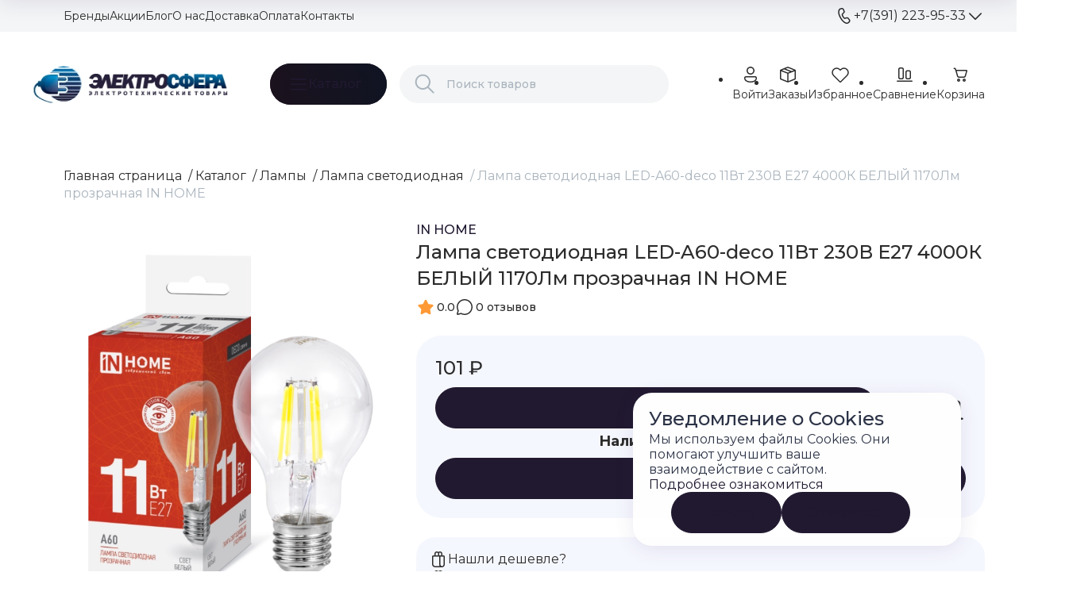

--- FILE ---
content_type: text/html; charset=UTF-8
request_url: https://svetoprof.ru/catalog/lampy/lampa_svetodiodnaya/lampa_svetodiodnaya_led_a60_deco_11vt_230v_e27_4000k_belyy_1170lm_prozrachnaya_in_home/
body_size: 78120
content:
<!DOCTYPE html>
<html lang="ru"><head><!-- Google tag (gtag.js) --><script async src="https://www.googletagmanager.com/gtag/js?id=G-YB5CGXVY66"></script><script>window.dataLayer=window.dataLayer||[];function gtag(){dataLayer.push(arguments)}
gtag('js',new Date());gtag('config','G-YB5CGXVY66')</script><meta name="viewport" content="width=device-width, initial-scale=1, maximum-scale=1, user-scalable=0"><meta http-equiv="Content-Type" content="text/html; charset=UTF-8"><title>Лампа светодиодная LED-A60-deco 11Вт 230В Е27 4000К БЕЛЫЙ 1170Лм прозрачная IN HOME  | по выгодной цене в магазине «Электросфера»</title><link rel="shortcut icon" href="/favicon.png" type="image/png"><meta name="robots" content="index, follow"><meta name="keywords" content="Поиск"><meta name="description" content="Купить Лампа светодиодная LED-A60-deco 11Вт 230В Е27 4000К БЕЛЫЙ 1170Лм прозрачная IN HOME ⚡по цене 101 ₽. Заказать Лампа светодиодная LED-A60-deco 11Вт 230В Е27 4000К БЕЛЫЙ 1170Лм прозрачная IN HOME с доставкой по РФ и самовывоз в магазине Электросфера. Оптом и в розницу в Красноярске Широкий ассортимент по низким ценам."><link rel="canonical" href="https://svetoprof.ru/catalog/lampy/lampa_svetodiodnaya/lampa_svetodiodnaya_led_a60_deco_11vt_230v_e27_4000k_belyy_1170lm_prozrachnaya_in_home/"><script>if(!window.BX)window.BX={};if(!window.BX.message)window.BX.message=function(mess){if(typeof mess==='object'){for(let i in mess){BX.message[i]=mess[i]}return!0}}</script><script>(window.BX||top.BX).message({"JS_CORE_LOADING":"Загрузка...","JS_CORE_NO_DATA":"- Нет данных -","JS_CORE_WINDOW_CLOSE":"Закрыть","JS_CORE_WINDOW_EXPAND":"Развернуть","JS_CORE_WINDOW_NARROW":"Свернуть в окно","JS_CORE_WINDOW_SAVE":"Сохранить","JS_CORE_WINDOW_CANCEL":"Отменить","JS_CORE_WINDOW_CONTINUE":"Продолжить","JS_CORE_H":"ч","JS_CORE_M":"м","JS_CORE_S":"с","JSADM_AI_HIDE_EXTRA":"Скрыть лишние","JSADM_AI_ALL_NOTIF":"Показать все","JSADM_AUTH_REQ":"Требуется авторизация!","JS_CORE_WINDOW_AUTH":"Войти","JS_CORE_IMAGE_FULL":"Полный размер"})</script><script src="/bitrix/js/main/core/core.js?1758106811512406"></script><script>BX.Runtime.registerExtension({"name":"main.core","namespace":"BX","loaded":!0})</script><script>BX.setJSList(["\/bitrix\/js\/main\/core\/core_ajax.js","\/bitrix\/js\/main\/core\/core_promise.js","\/bitrix\/js\/main\/polyfill\/promise\/js\/promise.js","\/bitrix\/js\/main\/loadext\/loadext.js","\/bitrix\/js\/main\/loadext\/extension.js","\/bitrix\/js\/main\/polyfill\/promise\/js\/promise.js","\/bitrix\/js\/main\/polyfill\/find\/js\/find.js","\/bitrix\/js\/main\/polyfill\/includes\/js\/includes.js","\/bitrix\/js\/main\/polyfill\/matches\/js\/matches.js","\/bitrix\/js\/ui\/polyfill\/closest\/js\/closest.js","\/bitrix\/js\/main\/polyfill\/fill\/main.polyfill.fill.js","\/bitrix\/js\/main\/polyfill\/find\/js\/find.js","\/bitrix\/js\/main\/polyfill\/matches\/js\/matches.js","\/bitrix\/js\/main\/polyfill\/core\/dist\/polyfill.bundle.js","\/bitrix\/js\/main\/core\/core.js","\/bitrix\/js\/main\/polyfill\/intersectionobserver\/js\/intersectionobserver.js","\/bitrix\/js\/main\/lazyload\/dist\/lazyload.bundle.js","\/bitrix\/js\/main\/polyfill\/core\/dist\/polyfill.bundle.js","\/bitrix\/js\/main\/parambag\/dist\/parambag.bundle.js"])</script><script>BX.Runtime.registerExtension({"name":"pull.protobuf","namespace":"BX","loaded":!0})</script><script>BX.Runtime.registerExtension({"name":"rest.client","namespace":"window","loaded":!0})</script><script>(window.BX||top.BX).message({"pull_server_enabled":"Y","pull_config_timestamp":1751942927,"shared_worker_allowed":"Y","pull_guest_mode":"N","pull_guest_user_id":0,"pull_worker_mtime":1750924298});(window.BX||top.BX).message({"PULL_OLD_REVISION":"Для продолжения корректной работы с сайтом необходимо перезагрузить страницу."})</script><script>BX.Runtime.registerExtension({"name":"pull.client","namespace":"BX","loaded":!0})</script><script>BX.Runtime.registerExtension({"name":"pull","namespace":"window","loaded":!0})</script><script>BX.Runtime.registerExtension({"name":"fx","namespace":"window","loaded":!0})</script><script>BX.Runtime.registerExtension({"name":"ui.design-tokens","namespace":"window","loaded":!0})</script><script>BX.Runtime.registerExtension({"name":"main.pageobject","namespace":"window","loaded":!0})</script><script>(window.BX||top.BX).message({"JS_CORE_LOADING":"Загрузка...","JS_CORE_NO_DATA":"- Нет данных -","JS_CORE_WINDOW_CLOSE":"Закрыть","JS_CORE_WINDOW_EXPAND":"Развернуть","JS_CORE_WINDOW_NARROW":"Свернуть в окно","JS_CORE_WINDOW_SAVE":"Сохранить","JS_CORE_WINDOW_CANCEL":"Отменить","JS_CORE_WINDOW_CONTINUE":"Продолжить","JS_CORE_H":"ч","JS_CORE_M":"м","JS_CORE_S":"с","JSADM_AI_HIDE_EXTRA":"Скрыть лишние","JSADM_AI_ALL_NOTIF":"Показать все","JSADM_AUTH_REQ":"Требуется авторизация!","JS_CORE_WINDOW_AUTH":"Войти","JS_CORE_IMAGE_FULL":"Полный размер"})</script><script>BX.Runtime.registerExtension({"name":"window","namespace":"window","loaded":!0})</script><script>(window.BX||top.BX).message({"LANGUAGE_ID":"ru","FORMAT_DATE":"DD.MM.YYYY","FORMAT_DATETIME":"DD.MM.YYYY HH:MI:SS","COOKIE_PREFIX":"BITRIX_SM_NEW","SERVER_TZ_OFFSET":"10800","UTF_MODE":"Y","SITE_ID":"s1","SITE_DIR":"\/","USER_ID":"","SERVER_TIME":1769976342,"USER_TZ_OFFSET":14400,"USER_TZ_AUTO":"Y","bitrix_sessid":"abd5ea1767d03b3e3e38e0b472132369"})</script><script src="/bitrix/js/pull/protobuf/protobuf.js?1750924298274055"></script><script src="/bitrix/js/pull/protobuf/model.js?175092429870928"></script><script src="/bitrix/js/rest/client/rest.client.js?175092430017414"></script><script src="/bitrix/js/pull/client/pull.client.js?175092429883861"></script><script src="/bitrix/js/main/core/core_fx.js?175092426716888"></script><script src="/bitrix/js/main/pageobject/pageobject.js?1750924267864"></script><script src="/bitrix/js/main/core/core_window.js?175092426798766"></script><script src="/bitrix/js/yandex.metrika/script.js?17605856906603"></script><script>if(Intl&&Intl.DateTimeFormat)document.cookie="BITRIX_SM_NEW_TZ="+Intl.DateTimeFormat().resolvedOptions().timeZone+"; path=/; expires=Mon, 01 Feb 2027 00:00:00 +0300"</script><script>(function(){"use strict";var counter=function(){var cookie=(function(name){var parts=("; "+document.cookie).split("; "+name+"=");if(parts.length==2){try{return JSON.parse(decodeURIComponent(parts.pop().split(";").shift()))}catch(e){}}})("BITRIX_CONVERSION_CONTEXT_s1");if(cookie&&cookie.EXPIRE>=BX.message("SERVER_TIME"))
return;var request=new XMLHttpRequest();request.open("POST","/bitrix/tools/conversion/ajax_counter.php",!0);request.setRequestHeader("Content-type","application/x-www-form-urlencoded");request.send("SITE_ID="+encodeURIComponent("s1")+"&sessid="+encodeURIComponent(BX.bitrix_sessid())+"&HTTP_REFERER="+encodeURIComponent(document.referrer))};if(window.frameRequestStart===!0)
BX.addCustomEvent("onFrameDataReceived",counter);else BX.ready(counter)})()</script><script type="text/javascript">window.dataLayerName='dataLayer';var dataLayerName=window.dataLayerName</script><!-- Yandex.Metrika counter --><script type="text/javascript">(function(m,e,t,r,i,k,a){m[i]=m[i]||function(){(m[i].a=m[i].a||[]).push(arguments)};m[i].l=1*new Date();k=e.createElement(t),a=e.getElementsByTagName(t)[0],k.async=1,k.src=r,a.parentNode.insertBefore(k,a)})(window,document,"script","https://mc.yandex.ru/metrika/tag.js","ym");ym("104583146","init",{clickmap:!0,trackLinks:!0,accurateTrackBounce:!0,webvisor:!0,ecommerce:dataLayerName,params:{__ym:{"ymCmsPlugin":{"cms":"1c-bitrix","cmsVersion":"25.550","pluginVersion":"1.0.10",'ymCmsRip':1376525420}}}});document.addEventListener("DOMContentLoaded",function(){})</script><!-- /Yandex.Metrika counter --><script type="text/javascript">window.counters=["104583146"]</script><meta property="og:description" content="Лампа светодиодная LED-A60-deco 11Вт 230В Е27 4000К БЕЛЫЙ 1170Лм прозрачная IN HOME"><meta property="og:image" content="https://svetoprof.ru/upload/sotbit_speedpage/webp/resize_cache/iblock/75f/686_686_0619711fa078991f0a23d032687646b21/uynrw81e309x9a278kxl8r3hgot82n4d.webp"><meta property="og:image:height" content="686"><meta property="og:image:type" content="image/png"><meta property="og:image:width" content="686"><meta property="og:title" content="Лампа светодиодная LED-A60-deco 11Вт 230В Е27 4000К БЕЛЫЙ 1170Лм прозрачная IN HOME"><meta property="og:type" content="product"><meta property="og:url" content="http://svetoprof.ru:443/catalog/lampy/lampa_svetodiodnaya/lampa_svetodiodnaya_led_a60_deco_11vt_230v_e27_4000k_belyy_1170lm_prozrachnaya_in_home/"><meta property="twitter:card" content="summary"><meta property="twitter:description" content="Лампа светодиодная LED-A60-deco 11Вт 230В Е27 4000К БЕЛЫЙ 1170Лм прозрачная IN HOME"><meta property="twitter:image" content="https://svetoprof.ru/upload/sotbit_speedpage/webp/resize_cache/iblock/75f/686_686_0619711fa078991f0a23d032687646b21/uynrw81e309x9a278kxl8r3hgot82n4d.webp"><meta property="twitter:image:alt" content="Лампа светодиодная LED-A60-deco 11Вт 230В Е27 4000К БЕЛЫЙ 1170Лм прозрачная IN HOME"><meta property="twitter:title" content="Лампа светодиодная LED-A60-deco 11Вт 230В Е27 4000К БЕЛЫЙ 1170Лм прозрачная IN HOME"><script>window[window.dataLayerName]=window[window.dataLayerName]||[]</script><script>BX.ready(function(){BX.Sotbit.B2C.templatePath='/bitrix/templates/sotbit_b2c';BX.Sotbit.B2C.loaderSvg=`<loader-element ></loader-element>`;BX.Sotbit.B2C.useMinOrderPrice=Boolean('');BX.message({"WEB_FORM_DEFAULT_TITLE":"Веб-форма","ONE_CLICK_DEFAULT_TITLE":"Купить в 1 клик","CLIPBOARD_COPY_SUCCESS":"Скопировано","CLIPBOARD_COPY_ERROR":"Не удалось скопировать"});BX.namespace('BX.Sotbit.B2C.yandex');BX.Sotbit.B2C.yandex.counterId='';BX.Sotbit.B2C.yandex.eventName='onYandexMetricReachGoal';BX.Sotbit.B2C.yandex.goals={"ADD_TO_CART":"add_to_cart","BUY_ONE_CLICK":"buy_one_click","CONFIRM_ONE_CLICK":"confirm_one_click","PROCEED_TO_CHECKOUT":"proceed_to_checkout","COMPLETE_ORDER":"complete_order","ADD_TO_FAVORITES":"add_to_favorites","INSTALL_PWA":"install_pwa","CLICK_SOCIAL_MEDIA":"click_social_media","SUBMIT_CALLBACK_FORM":"submit_callback_form","CLICK_PHONE_HEADER":"click_phone_header","CLICK_PHONE_FOOTER":"click_phone_footer","CLICK_EMAIL_HEADER":"click_email_header","CLICK_ORDER_CALL_FORM":"click_order_call_form"};BX.Sotbit.B2C.yandex.trackedGoals=[];BX.Sotbit.B2C.yandex.trackedForms=[];BX.LazyLoad.ATTRIBUTE='data-lazy-load';BX.LazyLoad.ATTRIBUTE_CALLBACK='data-lazy-load-callback';BX.LazyLoad.ATTRIBUTE_TYPE='data-lazy-load-type';BX.LazyLoad.ATTRIBUTE_VALUE_CALLBACK='callback-only';BX.LazyLoad.LOADER_SELECTOR='loader-element'})</script><!-- PWA --><link rel="manifest" href="/app.webmanifest"><!-- PWA end --><style> .cursor-pointer{cursor: pointer !important}.border-none{border: none}.border-radius{border-radius: var(--border-radius)}.border-radius-sm{border-radius: var(--border-radius-sm)}.border-radius-lg{border-radius: var(--border-radius-lg)}.bg-primary{background-color: var(--primary) !important}.bg-primary-transparent{background-color: var(--primary-light) !important}.bg-primary-200{background-color: var(--primary-200) !important}.bg-primary-100{background-color: var(--primary-100) !important}.bg-secondary-700{background-color: var(--secondary-700) !important}.bg-secondary-600{background-color: var(--secondary-600) !important}.bg-secondary-500{background-color: var(--secondary-500) !important}.bg-secondary-300{background-color: var(--secondary-300) !important}.bg-secondary-200{background-color: var(--secondary-200) !important}.bg-dark{background-color: var(--dark) !important}.bg-white{background-color: var(--white) !important}.bg-success{background-color: var(--success) !important}.bg-warning{background-color: var(--warning) !important}.bg-error{background-color: var(--error) !important}.bg-inherit{background-color: inherit !important}.img-cover{width: 100%;height: 100%;object-fit: cover}.img-contain{width: 100%;height: 100%;object-fit: contain}.shadow{box-shadow: var(--shadow)}.word-wrap-anywhere{word-wrap: anywhere !important}.overflow-hidden{overflow: hidden !important}.fs-1{font-size: 14px !important}.fs-2{font-size: 16px !important}.fs-3{font-size: 18px !important}.fs-4{font-size: 24px !important}.fs-5{font-size: 32px !important}.white-space-nowrap{white-space: nowrap !important}.d-inline{display: inline !important}.d-inline-block{display: inline-block !important}.d-block{display: block !important}.d-grid{display: grid !important}.d-inline-grid{display: inline-grid !important}.d-table{display: table !important}.d-table-row{display: table-row !important}.d-table-cell{display: table-cell !important}.d-flex{display: flex !important}.d-inline-flex{display: inline-flex !important}.d-none{display: none !important}.position-static{position: static !important}.position-relative{position: relative !important}.position-absolute{position: absolute !important}.position-fixed{position: fixed !important}.position-sticky{position: -webkit-sticky !important;position: sticky !important}.w-25{width: 25% !important}.w-50{width: 50% !important}.w-75{width: 75% !important}.w-100{width: 100% !important}.w-fit-content{width: fit-content !important}.w-auto{width: auto !important}.mw-100{max-width: 100% !important}.vw-100{width: 100vw !important}.min-vw-100{min-width: 100vw !important}.min-w-0{min-width: 0 !important}.h-25{height: 25% !important}.h-50{height: 50% !important}.h-75{height: 75% !important}.h-100{height: 100% !important}.h-auto{height: auto !important}.mh-100{max-height: 100% !important}.vh-100{height: 100vh !important}.min-vh-100{min-height: 100vh !important}.flex-fill{flex: 1 1 auto !important}.flex-row{flex-direction: row !important}.flex-column{flex-direction: column !important}.flex-row-reverse{flex-direction: row-reverse !important}.flex-column-reverse{flex-direction: column-reverse !important}.flex-grow-0{flex-grow: 0 !important}.flex-grow-1{flex-grow: 1 !important}.flex-shrink-0{flex-shrink: 0 !important}.flex-shrink-1{flex-shrink: 1 !important}.flex-wrap{flex-wrap: wrap !important}.flex-nowrap{flex-wrap: nowrap !important}.flex-wrap-reverse{flex-wrap: wrap-reverse !important}.justify-content-start{justify-content: flex-start !important}.justify-content-end{justify-content: flex-end !important}.justify-content-center{justify-content: center !important}.justify-content-between{justify-content: space-between !important}.justify-content-around{justify-content: space-around !important}.justify-content-evenly{justify-content: space-evenly !important}.align-items-start{align-items: flex-start !important}.align-items-end{align-items: flex-end !important}.align-items-center{align-items: center !important}.align-items-baseline{align-items: baseline !important}.align-items-stretch{align-items: stretch !important}.align-content-start{align-content: flex-start !important}.align-content-end{align-content: flex-end !important}.align-content-center{align-content: center !important}.align-content-between{align-content: space-between !important}.align-content-around{align-content: space-around !important}.align-content-stretch{align-content: stretch !important}.align-self-auto{align-self: auto !important}.align-self-start{align-self: flex-start !important}.align-self-end{align-self: flex-end !important}.align-self-center{align-self: center !important}.align-self-baseline{align-self: baseline !important}.align-self-stretch{align-self: stretch !important}.order-first{order: -1 !important}.order-0{order: 0 !important}.order-1{order: 1 !important}.order-2{order: 2 !important}.order-3{order: 3 !important}.order-4{order: 4 !important}.order-5{order: 5 !important}.order-last{order: 6 !important}.m-0{margin: 0 !important}.m-1{margin: 2px !important}.m-2{margin: 4px !important}.m-3{margin: 8px !important}.m-4{margin: 16px !important}.m-5{margin: 24px !important}.m-6{margin: 32px !important}.m-auto{margin: auto !important}.mx-0{margin-right: 0 !important;margin-left: 0 !important}.mx-1{margin-right: 2px !important;margin-left: 2px !important}.mx-2{margin-right: 4px !important;margin-left: 4px !important}.mx-3{margin-right: 8px !important;margin-left: 8px !important}.mx-4{margin-right: 16px !important;margin-left: 16px !important}.mx-5{margin-right: 24px !important;margin-left: 24px !important}.mx-6{margin-right: 32px !important;margin-left: 32px !important}.mx-auto{margin-right: auto !important;margin-left: auto !important}.my-0{margin-top: 0 !important;margin-bottom: 0 !important}.my-1{margin-top: 2px !important;margin-bottom: 2px !important}.my-2{margin-top: 4px !important;margin-bottom: 4px !important}.my-3{margin-top: 8px !important;margin-bottom: 8px !important}.my-4{margin-top: 16px !important;margin-bottom: 16px !important}.my-5{margin-top: 24px !important;margin-bottom: 24px !important}.my-6{margin-top: 32px !important;margin-bottom: 32px !important}.my-auto{margin-top: auto !important;margin-bottom: auto !important}.mt-0{margin-top: 0 !important}.mt-1{margin-top: 2px !important}.mt-2{margin-top: 4px !important}.mt-3{margin-top: 8px !important}.mt-4{margin-top: 16px !important}.mt-5{margin-top: 24px !important}.mt-6{margin-top: 32px !important}.mt-auto{margin-top: auto !important}.me-0{margin-right: 0 !important}.me-1{margin-right: 2px !important}.me-2{margin-right: 4px !important}.me-3{margin-right: 8px !important}.me-4{margin-right: 16px !important}.me-5{margin-right: 24px !important}.me-6{margin-right: 32px !important}.me-7{margin-right: 40px !important}.me-auto{margin-right: auto !important}.mb-0{margin-bottom: 0 !important}.mb-1{margin-bottom: 2px !important}.mb-2{margin-bottom: 4px !important}.mb-3{margin-bottom: 8px !important}.mb-4{margin-bottom: 16px !important}.mb-5{margin-bottom: 24px !important}.mb-6{margin-bottom: 32px !important}.mb-auto{margin-bottom: auto !important}.ms-0{margin-left: 0 !important}.ms-1{margin-left: 2px !important}.ms-2{margin-left: 4px !important}.ms-3{margin-left: 8px !important}.ms-4{margin-left: 16px !important}.ms-5{margin-left: 24px !important}.ms-6{margin-left: 32px !important}.ms-auto{margin-left: auto !important}.p-0{padding: 0 !important}.p-1{padding: 2px !important}.p-2{padding: 4px !important}.p-3{padding: 8px !important}.p-4{padding: 16px !important}.p-5{padding: 24px !important}.p-6{padding: 32px !important}.px-0{padding-right: 0 !important;padding-left: 0 !important}.px-1{padding-right: 2px !important;padding-left: 2px !important}.px-2{padding-right: 4px !important;padding-left: 4px !important}.px-3{padding-right: 8px !important;padding-left: 8px !important}.px-4{padding-right: 16px !important;padding-left: 16px !important}.px-5{padding-right: 24px !important;padding-left: 24px !important}.px-6{padding-right: 32px !important;padding-left: 32px !important}.py-0{padding-top: 0 !important;padding-bottom: 0 !important}.py-1{padding-top: 2px !important;padding-bottom: 2px !important}.py-2{padding-top: 4px !important;padding-bottom: 4px !important}.py-3{padding-top: 8px !important;padding-bottom: 8px !important}.py-4{padding-top: 16px !important;padding-bottom: 16px !important}.py-5{padding-top: 24px !important;padding-bottom: 24px !important}.py-6{padding-top: 32px !important;padding-bottom: 32px !important}.pt-0{padding-top: 0 !important}.pt-1{padding-top: 2px !important}.pt-2{padding-top: 4px !important}.pt-3{padding-top: 8px !important}.pt-4{padding-top: 16px !important}.pt-5{padding-top: 24px !important}.pt-6{padding-top: 32px !important}.pe-0{padding-right: 0 !important}.pe-1{padding-right: 2px !important}.pe-2{padding-right: 4px !important}.pe-3{padding-right: 8px !important}.pe-4{padding-right: 16px !important}.pe-5{padding-right: 24px !important}.pe-6{padding-right: 32px !important}.pb-0{padding-bottom: 0 !important}.pb-1{padding-bottom: 2px !important}.pb-2{padding-bottom: 4px !important}.pb-3{padding-bottom: 8px !important}.pb-4{padding-bottom: 16px !important}.pb-5{padding-bottom: 24px !important}.pb-6{padding-bottom: 32px !important}.ps-0{padding-left: 0 !important}.ps-1{padding-left: 2px !important}.ps-2{padding-left: 4px !important}.ps-3{padding-left: 8px !important}.ps-4{padding-left: 16px !important}.ps-5{padding-left: 24px !important}.ps-6{padding-left: 32px !important}.gap-0{gap: 0 !important}.gap-1{gap: 2px !important}.gap-2{gap: 4px !important}.gap-3{gap: 8px !important}.gap-4{gap: 16px !important}.gap-5{gap: 24px !important}.gap-6{gap: 32px !important}.row-gap-0{row-gap: 0 !important}.row-gap-1{row-gap: 2px !important}.row-gap-2{row-gap: 4px !important}.row-gap-3{row-gap: 8px !important}.row-gap-4{row-gap: 16px !important}.row-gap-5{row-gap: 24px !important}.row-gap-6{row-gap: 32px !important}.column-gap-0{-moz-column-gap: 0 !important;column-gap: 0 !important}.column-gap-1{-moz-column-gap: 2px !important;column-gap: 2px !important}.column-gap-2{-moz-column-gap: 4px !important;column-gap: 4px !important}.column-gap-3{-moz-column-gap: 8px !important;column-gap: 8px !important}.column-gap-4{-moz-column-gap: 16px !important;column-gap: 16px !important}.column-gap-5{-moz-column-gap: 24px !important;column-gap: 24px !important}.column-gap-6{-moz-column-gap: 32px !important;column-gap: 32px !important}.fw-lighter{font-weight: lighter !important}.fw-light{font-weight: 300 !important}.fw-normal{font-weight: 400 !important}.fw-medium{font-weight: 500 !important}.fw-semibold{font-weight: 600 !important}.fw-bold{font-weight: 700 !important}.fw-extrabold{font-weight: 800 !important}.text-start{text-align: left !important}.text-end{text-align: right !important}.text-center{text-align: center !important}.text-line-through{text-decoration: line-through !important}.text-underline{text-decoration: underline !important}.text-primary{color: var(--primary)}.text-primary-transparent{color: var(--primary-light)}.text-primary-200{color: var(--primary-200)}.text-primary-100{color: var(--primary-100)}.text-secondary-700{color: var(--secondary-700)}.text-secondary-600{color: var(--secondary-600)}.text-secondary-500{color: var(--secondary-500)}.text-secondary-300{color: var(--secondary-300)}.text-secondary-200{color: var(--secondary-200)}.text-dark{color: var(--dark)}.text-white{color: var(--white)}.text-success{color: var(--success)}.text-warning{color: var(--warning)}.text-error{color: var(--error)}.text-inherit{color: inherit}.line-clamp-2{display: -webkit-box;-webkit-line-clamp: 2;-webkit-box-orient: vertical;overflow: hidden}@media (max-width: 1440px){.d-xl-inline{display: inline !important}.d-xl-inline-block{display: inline-block !important}.d-xl-block{display: block !important}.d-xl-grid{display: grid !important}.d-xl-inline-grid{display: inline-grid !important}.d-xl-table{display: table !important}.d-xl-table-row{display: table-row !important}.d-xl-table-cell{display: table-cell !important}.d-xl-flex{display: flex !important}.d-xl-inline-flex{display: inline-flex !important}.d-xl-none{display: none !important}.flex-xl-fill{flex: 1 1 auto !important}.flex-xl-row{flex-direction: row !important}.flex-xl-column{flex-direction: column !important}.flex-xl-row-reverse{flex-direction: row-reverse !important}.flex-xl-column-reverse{flex-direction: column-reverse !important}.flex-xl-grow-0{flex-grow: 0 !important}.flex-xl-grow-1{flex-grow: 1 !important}.flex-xl-shrink-0{flex-shrink: 0 !important}.flex-xl-shrink-1{flex-shrink: 1 !important}.flex-xl-wrap{flex-wrap: wrap !important}.flex-xl-nowrap{flex-wrap: nowrap !important}.flex-xl-wrap-reverse{flex-wrap: wrap-reverse !important}.justify-content-xl-start{justify-content: flex-start !important}.justify-content-xl-end{justify-content: flex-end !important}.justify-content-xl-center{justify-content: center !important}.justify-content-xl-between{justify-content: space-between !important}.justify-content-xl-around{justify-content: space-around !important}.justify-content-xl-evenly{justify-content: space-evenly !important}.align-items-xl-start{align-items: flex-start !important}.align-items-xl-end{align-items: flex-end !important}.align-items-xl-center{align-items: center !important}.align-items-xl-baseline{align-items: baseline !important}.align-items-xl-stretch{align-items: stretch !important}.align-content-xl-start{align-content: flex-start !important}.align-content-xl-end{align-content: flex-end !important}.align-content-xl-center{align-content: center !important}.align-content-xl-between{align-content: space-between !important}.align-content-xl-around{align-content: space-around !important}.align-content-xl-stretch{align-content: stretch !important}.align-self-xl-auto{align-self: auto !important}.align-self-xl-start{align-self: flex-start !important}.align-self-xl-end{align-self: flex-end !important}.align-self-xl-center{align-self: center !important}.align-self-xl-baseline{align-self: baseline !important}.align-self-xl-stretch{align-self: stretch !important}.order-xl-first{order: -1 !important}.order-xl-0{order: 0 !important}.order-xl-1{order: 1 !important}.order-xl-2{order: 2 !important}.order-xl-3{order: 3 !important}.order-xl-4{order: 4 !important}.order-xl-5{order: 5 !important}.order-xl-last{order: 6 !important}.m-xl-0{margin: 0 !important}.m-xl-1{margin: 2px !important}.m-xl-2{margin: 4px !important}.m-xl-3{margin: 8px !important}.m-xl-4{margin: 16px !important}.m-xl-5{margin: 24px !important}.m-xl-6{margin: 32px !important}.m-xl-auto{margin: auto !important}.mx-xl-0{margin-right: 0 !important;margin-left: 0 !important}.mx-xl-1{margin-right: 2px !important;margin-left: 2px !important}.mx-xl-2{margin-right: 4px !important;margin-left: 4px !important}.mx-xl-3{margin-right: 8px !important;margin-left: 8px !important}.mx-xl-4{margin-right: 16px !important;margin-left: 16px !important}.mx-xl-5{margin-right: 24px !important;margin-left: 24px !important}.mx-xl-6{margin-right: 32px !important;margin-left: 32px !important}.mx-xl-auto{margin-right: auto !important;margin-left: auto !important}.my-xl-0{margin-top: 0 !important;margin-bottom: 0 !important}.my-xl-1{margin-top: 2px !important;margin-bottom: 2px !important}.my-xl-2{margin-top: 4px !important;margin-bottom: 4px !important}.my-xl-3{margin-top: 8px !important;margin-bottom: 8px !important}.my-xl-4{margin-top: 16px !important;margin-bottom: 16px !important}.my-xl-5{margin-top: 24px !important;margin-bottom: 24px !important}.my-xl-6{margin-top: 32px !important;margin-bottom: 32px !important}.my-xl-auto{margin-top: auto !important;margin-bottom: auto !important}.mt-xl-0{margin-top: 0 !important}.mt-xl-1{margin-top: 2px !important}.mt-xl-2{margin-top: 4px !important}.mt-xl-3{margin-top: 8px !important}.mt-xl-4{margin-top: 16px !important}.mt-xl-5{margin-top: 24px !important}.mt-xl-6{margin-top: 32px !important}.mt-xl-auto{margin-top: auto !important}.me-xl-0{margin-right: 0 !important}.me-xl-1{margin-right: 2px !important}.me-xl-2{margin-right: 4px !important}.me-xl-3{margin-right: 8px !important}.me-xl-4{margin-right: 16px !important}.me-xl-5{margin-right: 24px !important}.me-xl-6{margin-right: 32px !important}.me-xl-auto{margin-right: auto !important}.mb-xl-0{margin-bottom: 0 !important}.mb-xl-1{margin-bottom: 2px !important}.mb-xl-2{margin-bottom: 4px !important}.mb-xl-3{margin-bottom: 8px !important}.mb-xl-4{margin-bottom: 16px !important}.mb-xl-5{margin-bottom: 24px !important}.mb-xl-6{margin-bottom: 32px !important}.mb-xl-auto{margin-bottom: auto !important}.ms-xl-0{margin-left: 0 !important}.ms-xl-1{margin-left: 2px !important}.ms-xl-2{margin-left: 4px !important}.ms-xl-3{margin-left: 8px !important}.ms-xl-4{margin-left: 16px !important}.ms-xl-5{margin-left: 24px !important}.ms-xl-6{margin-left: 32px !important}.ms-xl-auto{margin-left: auto !important}.p-xl-0{padding: 0 !important}.p-xl-1{padding: 2px !important}.p-xl-2{padding: 4px !important}.p-xl-3{padding: 8px !important}.p-xl-4{padding: 16px !important}.p-xl-5{padding: 24px !important}.p-xl-6{padding: 32px !important}.px-xl-0{padding-right: 0 !important;padding-left: 0 !important}.px-xl-1{padding-right: 2px !important;padding-left: 2px !important}.px-xl-2{padding-right: 4px !important;padding-left: 4px !important}.px-xl-3{padding-right: 8px !important;padding-left: 8px !important}.px-xl-4{padding-right: 16px !important;padding-left: 16px !important}.px-xl-5{padding-right: 24px !important;padding-left: 24px !important}.px-xl-6{padding-right: 32px !important;padding-left: 32px !important}.py-xl-0{padding-top: 0 !important;padding-bottom: 0 !important}.py-xl-1{padding-top: 2px !important;padding-bottom: 2px !important}.py-xl-2{padding-top: 4px !important;padding-bottom: 4px !important}.py-xl-3{padding-top: 8px !important;padding-bottom: 8px !important}.py-xl-4{padding-top: 16px !important;padding-bottom: 16px !important}.py-xl-5{padding-top: 24px !important;padding-bottom: 24px !important}.py-xl-6{padding-top: 32px !important;padding-bottom: 32px !important}.pt-xl-0{padding-top: 0 !important}.pt-xl-1{padding-top: 2px !important}.pt-xl-2{padding-top: 4px !important}.pt-xl-3{padding-top: 8px !important}.pt-xl-4{padding-top: 16px !important}.pt-xl-5{padding-top: 24px !important}.pt-xl-6{padding-top: 32px !important}.pe-xl-0{padding-right: 0 !important}.pe-xl-1{padding-right: 2px !important}.pe-xl-2{padding-right: 4px !important}.pe-xl-3{padding-right: 8px !important}.pe-xl-4{padding-right: 16px !important}.pe-xl-5{padding-right: 24px !important}.pe-xl-6{padding-right: 32px !important}.pb-xl-0{padding-bottom: 0 !important}.pb-xl-1{padding-bottom: 2px !important}.pb-xl-2{padding-bottom: 4px !important}.pb-xl-3{padding-bottom: 8px !important}.pb-xl-4{padding-bottom: 16px !important}.pb-xl-5{padding-bottom: 24px !important}.pb-xl-6{padding-bottom: 32px !important}.ps-xl-0{padding-left: 0 !important}.ps-xl-1{padding-left: 2px !important}.ps-xl-2{padding-left: 4px !important}.ps-xl-3{padding-left: 8px !important}.ps-xl-4{padding-left: 16px !important}.ps-xl-5{padding-left: 24px !important}.ps-xl-6{padding-left: 32px !important}.gap-xl-0{gap: 0 !important}.gap-xl-1{gap: 2px !important}.gap-xl-2{gap: 4px !important}.gap-xl-3{gap: 8px !important}.gap-xl-4{gap: 16px !important}.gap-xl-5{gap: 24px !important}.gap-xl-6{gap: 32px !important}.row-gap-xl-0{row-gap: 0 !important}.row-gap-xl-1{row-gap: 2px !important}.row-gap-xl-2{row-gap: 4px !important}.row-gap-xl-3{row-gap: 8px !important}.row-gap-xl-4{row-gap: 16px !important}.row-gap-xl-5{row-gap: 24px !important}.row-gap-xl-6{row-gap: 32px !important}.column-gap-xl-0{-moz-column-gap: 0 !important;column-gap: 0 !important}.column-gap-xl-1{-moz-column-gap: 2px !important;column-gap: 2px !important}.column-gap-xl-2{-moz-column-gap: 4px !important;column-gap: 4px !important}.column-gap-xl-3{-moz-column-gap: 8px !important;column-gap: 8px !important}.column-gap-xl-4{-moz-column-gap: 16px !important;column-gap: 16px !important}.column-gap-xl-5{-moz-column-gap: 24px !important;column-gap: 24px !important}.column-gap-xl-6{-moz-column-gap: 32px !important;column-gap: 32px !important}.text-xl-start{text-align: left !important}.text-xl-end{text-align: right !important}.text-xl-center{text-align: center !important}}@media (max-width: 1024px){.d-lg-inline{display: inline !important}.d-lg-inline-block{display: inline-block !important}.d-lg-block{display: block !important}.d-lg-grid{display: grid !important}.d-lg-inline-grid{display: inline-grid !important}.d-lg-table{display: table !important}.d-lg-table-row{display: table-row !important}.d-lg-table-cell{display: table-cell !important}.d-lg-flex{display: flex !important}.d-lg-inline-flex{display: inline-flex !important}.d-lg-none{display: none !important}.flex-lg-fill{flex: 1 1 auto !important}.flex-lg-row{flex-direction: row !important}.flex-lg-column{flex-direction: column !important}.flex-lg-row-reverse{flex-direction: row-reverse !important}.flex-lg-column-reverse{flex-direction: column-reverse !important}.flex-lg-grow-0{flex-grow: 0 !important}.flex-lg-grow-1{flex-grow: 1 !important}.flex-lg-shrink-0{flex-shrink: 0 !important}.flex-lg-shrink-1{flex-shrink: 1 !important}.flex-lg-wrap{flex-wrap: wrap !important}.flex-lg-nowrap{flex-wrap: nowrap !important}.flex-lg-wrap-reverse{flex-wrap: wrap-reverse !important}.justify-content-lg-start{justify-content: flex-start !important}.justify-content-lg-end{justify-content: flex-end !important}.justify-content-lg-center{justify-content: center !important}.justify-content-lg-between{justify-content: space-between !important}.justify-content-lg-around{justify-content: space-around !important}.justify-content-lg-evenly{justify-content: space-evenly !important}.align-items-lg-start{align-items: flex-start !important}.align-items-lg-end{align-items: flex-end !important}.align-items-lg-center{align-items: center !important}.align-items-lg-baseline{align-items: baseline !important}.align-items-lg-stretch{align-items: stretch !important}.align-content-lg-start{align-content: flex-start !important}.align-content-lg-end{align-content: flex-end !important}.align-content-lg-center{align-content: center !important}.align-content-lg-between{align-content: space-between !important}.align-content-lg-around{align-content: space-around !important}.align-content-lg-stretch{align-content: stretch !important}.align-self-lg-auto{align-self: auto !important}.align-self-lg-start{align-self: flex-start !important}.align-self-lg-end{align-self: flex-end !important}.align-self-lg-center{align-self: center !important}.align-self-lg-baseline{align-self: baseline !important}.align-self-lg-stretch{align-self: stretch !important}.order-lg-first{order: -1 !important}.order-lg-0{order: 0 !important}.order-lg-1{order: 1 !important}.order-lg-2{order: 2 !important}.order-lg-3{order: 3 !important}.order-lg-4{order: 4 !important}.order-lg-5{order: 5 !important}.order-lg-last{order: 6 !important}.m-lg-0{margin: 0 !important}.m-lg-1{margin: 2px !important}.m-lg-2{margin: 4px !important}.m-lg-3{margin: 8px !important}.m-lg-4{margin: 16px !important}.m-lg-5{margin: 24px !important}.m-lg-6{margin: 32px !important}.m-lg-auto{margin: auto !important}.mx-lg-0{margin-right: 0 !important;margin-left: 0 !important}.mx-lg-1{margin-right: 2px !important;margin-left: 2px !important}.mx-lg-2{margin-right: 4px !important;margin-left: 4px !important}.mx-lg-3{margin-right: 8px !important;margin-left: 8px !important}.mx-lg-4{margin-right: 16px !important;margin-left: 16px !important}.mx-lg-5{margin-right: 24px !important;margin-left: 24px !important}.mx-lg-6{margin-right: 32px !important;margin-left: 32px !important}.mx-lg-auto{margin-right: auto !important;margin-left: auto !important}.my-lg-0{margin-top: 0 !important;margin-bottom: 0 !important}.my-lg-1{margin-top: 2px !important;margin-bottom: 2px !important}.my-lg-2{margin-top: 4px !important;margin-bottom: 4px !important}.my-lg-3{margin-top: 8px !important;margin-bottom: 8px !important}.my-lg-4{margin-top: 16px !important;margin-bottom: 16px !important}.my-lg-5{margin-top: 24px !important;margin-bottom: 24px !important}.my-lg-6{margin-top: 32px !important;margin-bottom: 32px !important}.my-lg-auto{margin-top: auto !important;margin-bottom: auto !important}.mt-lg-0{margin-top: 0 !important}.mt-lg-1{margin-top: 2px !important}.mt-lg-2{margin-top: 4px !important}.mt-lg-3{margin-top: 8px !important}.mt-lg-4{margin-top: 16px !important}.mt-lg-5{margin-top: 24px !important}.mt-lg-6{margin-top: 32px !important}.mt-lg-auto{margin-top: auto !important}.me-lg-0{margin-right: 0 !important}.me-lg-1{margin-right: 2px !important}.me-lg-2{margin-right: 4px !important}.me-lg-3{margin-right: 8px !important}.me-lg-4{margin-right: 16px !important}.me-lg-5{margin-right: 24px !important}.me-lg-6{margin-right: 32px !important}.me-lg-auto{margin-right: auto !important}.mb-lg-0{margin-bottom: 0 !important}.mb-lg-1{margin-bottom: 2px !important}.mb-lg-2{margin-bottom: 4px !important}.mb-lg-3{margin-bottom: 8px !important}.mb-lg-4{margin-bottom: 16px !important}.mb-lg-5{margin-bottom: 24px !important}.mb-lg-6{margin-bottom: 32px !important}.mb-lg-auto{margin-bottom: auto !important}.ms-lg-0{margin-left: 0 !important}.ms-lg-1{margin-left: 2px !important}.ms-lg-2{margin-left: 4px !important}.ms-lg-3{margin-left: 8px !important}.ms-lg-4{margin-left: 16px !important}.ms-lg-5{margin-left: 24px !important}.ms-lg-6{margin-left: 32px !important}.ms-lg-auto{margin-left: auto !important}.p-lg-0{padding: 0 !important}.p-lg-1{padding: 2px !important}.p-lg-2{padding: 4px !important}.p-lg-3{padding: 8px !important}.p-lg-4{padding: 16px !important}.p-lg-5{padding: 24px !important}.p-lg-6{padding: 32px !important}.px-lg-0{padding-right: 0 !important;padding-left: 0 !important}.px-lg-1{padding-right: 2px !important;padding-left: 2px !important}.px-lg-2{padding-right: 4px !important;padding-left: 4px !important}.px-lg-3{padding-right: 8px !important;padding-left: 8px !important}.px-lg-4{padding-right: 16px !important;padding-left: 16px !important}.px-lg-5{padding-right: 24px !important;padding-left: 24px !important}.px-lg-6{padding-right: 32px !important;padding-left: 32px !important}.py-lg-0{padding-top: 0 !important;padding-bottom: 0 !important}.py-lg-1{padding-top: 2px !important;padding-bottom: 2px !important}.py-lg-2{padding-top: 4px !important;padding-bottom: 4px !important}.py-lg-3{padding-top: 8px !important;padding-bottom: 8px !important}.py-lg-4{padding-top: 16px !important;padding-bottom: 16px !important}.py-lg-5{padding-top: 24px !important;padding-bottom: 24px !important}.py-lg-6{padding-top: 32px !important;padding-bottom: 32px !important}.pt-lg-0{padding-top: 0 !important}.pt-lg-1{padding-top: 2px !important}.pt-lg-2{padding-top: 4px !important}.pt-lg-3{padding-top: 8px !important}.pt-lg-4{padding-top: 16px !important}.pt-lg-5{padding-top: 24px !important}.pt-lg-6{padding-top: 32px !important}.pe-lg-0{padding-right: 0 !important}.pe-lg-1{padding-right: 2px !important}.pe-lg-2{padding-right: 4px !important}.pe-lg-3{padding-right: 8px !important}.pe-lg-4{padding-right: 16px !important}.pe-lg-5{padding-right: 24px !important}.pe-lg-6{padding-right: 32px !important}.pb-lg-0{padding-bottom: 0 !important}.pb-lg-1{padding-bottom: 2px !important}.pb-lg-2{padding-bottom: 4px !important}.pb-lg-3{padding-bottom: 8px !important}.pb-lg-4{padding-bottom: 16px !important}.pb-lg-5{padding-bottom: 24px !important}.pb-lg-6{padding-bottom: 32px !important}.ps-lg-0{padding-left: 0 !important}.ps-lg-1{padding-left: 2px !important}.ps-lg-2{padding-left: 4px !important}.ps-lg-3{padding-left: 8px !important}.ps-lg-4{padding-left: 16px !important}.ps-lg-5{padding-left: 24px !important}.ps-lg-6{padding-left: 32px !important}.gap-lg-0{gap: 0 !important}.gap-lg-1{gap: 2px !important}.gap-lg-2{gap: 4px !important}.gap-lg-3{gap: 8px !important}.gap-lg-4{gap: 16px !important}.gap-lg-5{gap: 24px !important}.gap-lg-6{gap: 32px !important}.row-gap-lg-0{row-gap: 0 !important}.row-gap-lg-1{row-gap: 2px !important}.row-gap-lg-2{row-gap: 4px !important}.row-gap-lg-3{row-gap: 8px !important}.row-gap-lg-4{row-gap: 16px !important}.row-gap-lg-5{row-gap: 24px !important}.row-gap-lg-6{row-gap: 32px !important}.column-gap-lg-0{-moz-column-gap: 0 !important;column-gap: 0 !important}.column-gap-lg-1{-moz-column-gap: 2px !important;column-gap: 2px !important}.column-gap-lg-2{-moz-column-gap: 4px !important;column-gap: 4px !important}.column-gap-lg-3{-moz-column-gap: 8px !important;column-gap: 8px !important}.column-gap-lg-4{-moz-column-gap: 16px !important;column-gap: 16px !important}.column-gap-lg-5{-moz-column-gap: 24px !important;column-gap: 24px !important}.column-gap-lg-6{-moz-column-gap: 32px !important;column-gap: 32px !important}.text-lg-start{text-align: left !important}.text-lg-end{text-align: right !important}.text-lg-center{text-align: center !important}}@media (max-width: 768px){.d-md-inline{display: inline !important}.d-md-inline-block{display: inline-block !important}.d-md-block{display: block !important}.d-md-grid{display: grid !important}.d-md-inline-grid{display: inline-grid !important}.d-md-table{display: table !important}.d-md-table-row{display: table-row !important}.d-md-table-cell{display: table-cell !important}.d-md-flex{display: flex !important}.d-md-inline-flex{display: inline-flex !important}.d-md-none{display: none !important}.flex-md-fill{flex: 1 1 auto !important}.flex-md-row{flex-direction: row !important}.flex-md-column{flex-direction: column !important}.flex-md-row-reverse{flex-direction: row-reverse !important}.flex-md-column-reverse{flex-direction: column-reverse !important}.flex-md-grow-0{flex-grow: 0 !important}.flex-md-grow-1{flex-grow: 1 !important}.flex-md-shrink-0{flex-shrink: 0 !important}.flex-md-shrink-1{flex-shrink: 1 !important}.flex-md-wrap{flex-wrap: wrap !important}.flex-md-nowrap{flex-wrap: nowrap !important}.flex-md-wrap-reverse{flex-wrap: wrap-reverse !important}.justify-content-md-start{justify-content: flex-start !important}.justify-content-md-end{justify-content: flex-end !important}.justify-content-md-center{justify-content: center !important}.justify-content-md-between{justify-content: space-between !important}.justify-content-md-around{justify-content: space-around !important}.justify-content-md-evenly{justify-content: space-evenly !important}.align-items-md-start{align-items: flex-start !important}.align-items-md-end{align-items: flex-end !important}.align-items-md-center{align-items: center !important}.align-items-md-baseline{align-items: baseline !important}.align-items-md-stretch{align-items: stretch !important}.align-content-md-start{align-content: flex-start !important}.align-content-md-end{align-content: flex-end !important}.align-content-md-center{align-content: center !important}.align-content-md-between{align-content: space-between !important}.align-content-md-around{align-content: space-around !important}.align-content-md-stretch{align-content: stretch !important}.align-self-md-auto{align-self: auto !important}.align-self-md-start{align-self: flex-start !important}.align-self-md-end{align-self: flex-end !important}.align-self-md-center{align-self: center !important}.align-self-md-baseline{align-self: baseline !important}.align-self-md-stretch{align-self: stretch !important}.order-md-first{order: -1 !important}.order-md-0{order: 0 !important}.order-md-1{order: 1 !important}.order-md-2{order: 2 !important}.order-md-3{order: 3 !important}.order-md-4{order: 4 !important}.order-md-5{order: 5 !important}.order-md-last{order: 6 !important}.m-md-0{margin: 0 !important}.m-md-1{margin: 2px !important}.m-md-2{margin: 4px !important}.m-md-3{margin: 8px !important}.m-md-4{margin: 16px !important}.m-md-5{margin: 24px !important}.m-md-6{margin: 32px !important}.m-md-auto{margin: auto !important}.mx-md-0{margin-right: 0 !important;margin-left: 0 !important}.mx-md-1{margin-right: 2px !important;margin-left: 2px !important}.mx-md-2{margin-right: 4px !important;margin-left: 4px !important}.mx-md-3{margin-right: 8px !important;margin-left: 8px !important}.mx-md-4{margin-right: 16px !important;margin-left: 16px !important}.mx-md-5{margin-right: 24px !important;margin-left: 24px !important}.mx-md-6{margin-right: 32px !important;margin-left: 32px !important}.mx-md-auto{margin-right: auto !important;margin-left: auto !important}.my-md-0{margin-top: 0 !important;margin-bottom: 0 !important}.my-md-1{margin-top: 2px !important;margin-bottom: 2px !important}.my-md-2{margin-top: 4px !important;margin-bottom: 4px !important}.my-md-3{margin-top: 8px !important;margin-bottom: 8px !important}.my-md-4{margin-top: 16px !important;margin-bottom: 16px !important}.my-md-5{margin-top: 24px !important;margin-bottom: 24px !important}.my-md-6{margin-top: 32px !important;margin-bottom: 32px !important}.my-md-auto{margin-top: auto !important;margin-bottom: auto !important}.mt-md-0{margin-top: 0 !important}.mt-md-1{margin-top: 2px !important}.mt-md-2{margin-top: 4px !important}.mt-md-3{margin-top: 8px !important}.mt-md-4{margin-top: 16px !important}.mt-md-5{margin-top: 24px !important}.mt-md-6{margin-top: 32px !important}.mt-md-auto{margin-top: auto !important}.me-md-0{margin-right: 0 !important}.me-md-1{margin-right: 2px !important}.me-md-2{margin-right: 4px !important}.me-md-3{margin-right: 8px !important}.me-md-4{margin-right: 16px !important}.me-md-5{margin-right: 24px !important}.me-md-6{margin-right: 32px !important}.me-md-auto{margin-right: auto !important}.mb-md-0{margin-bottom: 0 !important}.mb-md-1{margin-bottom: 2px !important}.mb-md-2{margin-bottom: 4px !important}.mb-md-3{margin-bottom: 8px !important}.mb-md-4{margin-bottom: 16px !important}.mb-md-5{margin-bottom: 24px !important}.mb-md-6{margin-bottom: 32px !important}.mb-md-auto{margin-bottom: auto !important}.ms-md-0{margin-left: 0 !important}.ms-md-1{margin-left: 2px !important}.ms-md-2{margin-left: 4px !important}.ms-md-3{margin-left: 8px !important}.ms-md-4{margin-left: 16px !important}.ms-md-5{margin-left: 24px !important}.ms-md-6{margin-left: 32px !important}.ms-md-auto{margin-left: auto !important}.p-md-0{padding: 0 !important}.p-md-1{padding: 2px !important}.p-md-2{padding: 4px !important}.p-md-3{padding: 8px !important}.p-md-4{padding: 16px !important}.p-md-5{padding: 24px !important}.p-md-6{padding: 32px !important}.px-md-0{padding-right: 0 !important;padding-left: 0 !important}.px-md-1{padding-right: 2px !important;padding-left: 2px !important}.px-md-2{padding-right: 4px !important;padding-left: 4px !important}.px-md-3{padding-right: 8px !important;padding-left: 8px !important}.px-md-4{padding-right: 16px !important;padding-left: 16px !important}.px-md-5{padding-right: 24px !important;padding-left: 24px !important}.px-md-6{padding-right: 32px !important;padding-left: 32px !important}.py-md-0{padding-top: 0 !important;padding-bottom: 0 !important}.py-md-1{padding-top: 2px !important;padding-bottom: 2px !important}.py-md-2{padding-top: 4px !important;padding-bottom: 4px !important}.py-md-3{padding-top: 8px !important;padding-bottom: 8px !important}.py-md-4{padding-top: 16px !important;padding-bottom: 16px !important}.py-md-5{padding-top: 24px !important;padding-bottom: 24px !important}.py-md-6{padding-top: 32px !important;padding-bottom: 32px !important}.pt-md-0{padding-top: 0 !important}.pt-md-1{padding-top: 2px !important}.pt-md-2{padding-top: 4px !important}.pt-md-3{padding-top: 8px !important}.pt-md-4{padding-top: 16px !important}.pt-md-5{padding-top: 24px !important}.pt-md-6{padding-top: 32px !important}.pe-md-0{padding-right: 0 !important}.pe-md-1{padding-right: 2px !important}.pe-md-2{padding-right: 4px !important}.pe-md-3{padding-right: 8px !important}.pe-md-4{padding-right: 16px !important}.pe-md-5{padding-right: 24px !important}.pe-md-6{padding-right: 32px !important}.pb-md-0{padding-bottom: 0 !important}.pb-md-1{padding-bottom: 2px !important}.pb-md-2{padding-bottom: 4px !important}.pb-md-3{padding-bottom: 8px !important}.pb-md-4{padding-bottom: 16px !important}.pb-md-5{padding-bottom: 24px !important}.pb-md-6{padding-bottom: 32px !important}.ps-md-0{padding-left: 0 !important}.ps-md-1{padding-left: 2px !important}.ps-md-2{padding-left: 4px !important}.ps-md-3{padding-left: 8px !important}.ps-md-4{padding-left: 16px !important}.ps-md-5{padding-left: 24px !important}.ps-md-6{padding-left: 32px !important}.gap-md-0{gap: 0 !important}.gap-md-1{gap: 2px !important}.gap-md-2{gap: 4px !important}.gap-md-3{gap: 8px !important}.gap-md-4{gap: 16px !important}.gap-md-5{gap: 24px !important}.gap-md-6{gap: 32px !important}.row-gap-md-0{row-gap: 0 !important}.row-gap-md-1{row-gap: 2px !important}.row-gap-md-2{row-gap: 4px !important}.row-gap-md-3{row-gap: 8px !important}.row-gap-md-4{row-gap: 16px !important}.row-gap-md-5{row-gap: 24px !important}.row-gap-md-6{row-gap: 32px !important}.column-gap-md-0{-moz-column-gap: 0 !important;column-gap: 0 !important}.column-gap-md-1{-moz-column-gap: 2px !important;column-gap: 2px !important}.column-gap-md-2{-moz-column-gap: 4px !important;column-gap: 4px !important}.column-gap-md-3{-moz-column-gap: 8px !important;column-gap: 8px !important}.column-gap-md-4{-moz-column-gap: 16px !important;column-gap: 16px !important}.column-gap-md-5{-moz-column-gap: 24px !important;column-gap: 24px !important}.column-gap-md-6{-moz-column-gap: 32px !important;column-gap: 32px !important}.text-md-start{text-align: left !important}.text-md-end{text-align: right !important}.text-md-center{text-align: center !important}}@media (max-width: 576px){.d-sm-inline{display: inline !important}.d-sm-inline-block{display: inline-block !important}.d-sm-block{display: block !important}.d-sm-grid{display: grid !important}.d-sm-inline-grid{display: inline-grid !important}.d-sm-table{display: table !important}.d-sm-table-row{display: table-row !important}.d-sm-table-cell{display: table-cell !important}.d-sm-flex{display: flex !important}.d-sm-inline-flex{display: inline-flex !important}.d-sm-none{display: none !important}.flex-sm-fill{flex: 1 1 auto !important}.flex-sm-row{flex-direction: row !important}.flex-sm-column{flex-direction: column !important}.flex-sm-row-reverse{flex-direction: row-reverse !important}.flex-sm-column-reverse{flex-direction: column-reverse !important}.flex-sm-grow-0{flex-grow: 0 !important}.flex-sm-grow-1{flex-grow: 1 !important}.flex-sm-shrink-0{flex-shrink: 0 !important}.flex-sm-shrink-1{flex-shrink: 1 !important}.flex-sm-wrap{flex-wrap: wrap !important}.flex-sm-nowrap{flex-wrap: nowrap !important}.flex-sm-wrap-reverse{flex-wrap: wrap-reverse !important}.justify-content-sm-start{justify-content: flex-start !important}.justify-content-sm-end{justify-content: flex-end !important}.justify-content-sm-center{justify-content: center !important}.justify-content-sm-between{justify-content: space-between !important}.justify-content-sm-around{justify-content: space-around !important}.justify-content-sm-evenly{justify-content: space-evenly !important}.align-items-sm-start{align-items: flex-start !important}.align-items-sm-end{align-items: flex-end !important}.align-items-sm-center{align-items: center !important}.align-items-sm-baseline{align-items: baseline !important}.align-items-sm-stretch{align-items: stretch !important}.align-content-sm-start{align-content: flex-start !important}.align-content-sm-end{align-content: flex-end !important}.align-content-sm-center{align-content: center !important}.align-content-sm-between{align-content: space-between !important}.align-content-sm-around{align-content: space-around !important}.align-content-sm-stretch{align-content: stretch !important}.align-self-sm-auto{align-self: auto !important}.align-self-sm-start{align-self: flex-start !important}.align-self-sm-end{align-self: flex-end !important}.align-self-sm-center{align-self: center !important}.align-self-sm-baseline{align-self: baseline !important}.align-self-sm-stretch{align-self: stretch !important}.order-sm-first{order: -1 !important}.order-sm-0{order: 0 !important}.order-sm-1{order: 1 !important}.order-sm-2{order: 2 !important}.order-sm-3{order: 3 !important}.order-sm-4{order: 4 !important}.order-sm-5{order: 5 !important}.order-sm-last{order: 6 !important}.m-sm-0{margin: 0 !important}.m-sm-1{margin: 2px !important}.m-sm-2{margin: 4px !important}.m-sm-3{margin: 8px !important}.m-sm-4{margin: 16px !important}.m-sm-5{margin: 24px !important}.m-sm-6{margin: 32px !important}.m-sm-auto{margin: auto !important}.mx-sm-0{margin-right: 0 !important;margin-left: 0 !important}.mx-sm-1{margin-right: 2px !important;margin-left: 2px !important}.mx-sm-2{margin-right: 4px !important;margin-left: 4px !important}.mx-sm-3{margin-right: 8px !important;margin-left: 8px !important}.mx-sm-4{margin-right: 16px !important;margin-left: 16px !important}.mx-sm-5{margin-right: 24px !important;margin-left: 24px !important}.mx-sm-6{margin-right: 32px !important;margin-left: 32px !important}.mx-sm-auto{margin-right: auto !important;margin-left: auto !important}.my-sm-0{margin-top: 0 !important;margin-bottom: 0 !important}.my-sm-1{margin-top: 2px !important;margin-bottom: 2px !important}.my-sm-2{margin-top: 4px !important;margin-bottom: 4px !important}.my-sm-3{margin-top: 8px !important;margin-bottom: 8px !important}.my-sm-4{margin-top: 16px !important;margin-bottom: 16px !important}.my-sm-5{margin-top: 24px !important;margin-bottom: 24px !important}.my-sm-6{margin-top: 32px !important;margin-bottom: 32px !important}.my-sm-auto{margin-top: auto !important;margin-bottom: auto !important}.mt-sm-0{margin-top: 0 !important}.mt-sm-1{margin-top: 2px !important}.mt-sm-2{margin-top: 4px !important}.mt-sm-3{margin-top: 8px !important}.mt-sm-4{margin-top: 16px !important}.mt-sm-5{margin-top: 24px !important}.mt-sm-6{margin-top: 32px !important}.mt-sm-auto{margin-top: auto !important}.me-sm-0{margin-right: 0 !important}.me-sm-1{margin-right: 2px !important}.me-sm-2{margin-right: 4px !important}.me-sm-3{margin-right: 8px !important}.me-sm-4{margin-right: 16px !important}.me-sm-5{margin-right: 24px !important}.me-sm-6{margin-right: 32px !important}.me-sm-auto{margin-right: auto !important}.mb-sm-0{margin-bottom: 0 !important}.mb-sm-1{margin-bottom: 2px !important}.mb-sm-2{margin-bottom: 4px !important}.mb-sm-3{margin-bottom: 8px !important}.mb-sm-4{margin-bottom: 16px !important}.mb-sm-5{margin-bottom: 24px !important}.mb-sm-6{margin-bottom: 32px !important}.mb-sm-auto{margin-bottom: auto !important}.ms-sm-0{margin-left: 0 !important}.ms-sm-1{margin-left: 2px !important}.ms-sm-2{margin-left: 4px !important}.ms-sm-3{margin-left: 8px !important}.ms-sm-4{margin-left: 16px !important}.ms-sm-5{margin-left: 24px !important}.ms-sm-6{margin-left: 32px !important}.ms-sm-auto{margin-left: auto !important}.p-sm-0{padding: 0 !important}.p-sm-1{padding: 2px !important}.p-sm-2{padding: 4px !important}.p-sm-3{padding: 8px !important}.p-sm-4{padding: 16px !important}.p-sm-5{padding: 24px !important}.p-sm-6{padding: 32px !important}.px-sm-0{padding-right: 0 !important;padding-left: 0 !important}.px-sm-1{padding-right: 2px !important;padding-left: 2px !important}.px-sm-2{padding-right: 4px !important;padding-left: 4px !important}.px-sm-3{padding-right: 8px !important;padding-left: 8px !important}.px-sm-4{padding-right: 16px !important;padding-left: 16px !important}.px-sm-5{padding-right: 24px !important;padding-left: 24px !important}.px-sm-6{padding-right: 32px !important;padding-left: 32px !important}.py-sm-0{padding-top: 0 !important;padding-bottom: 0 !important}.py-sm-1{padding-top: 2px !important;padding-bottom: 2px !important}.py-sm-2{padding-top: 4px !important;padding-bottom: 4px !important}.py-sm-3{padding-top: 8px !important;padding-bottom: 8px !important}.py-sm-4{padding-top: 16px !important;padding-bottom: 16px !important}.py-sm-5{padding-top: 24px !important;padding-bottom: 24px !important}.py-sm-6{padding-top: 32px !important;padding-bottom: 32px !important}.pt-sm-0{padding-top: 0 !important}.pt-sm-1{padding-top: 2px !important}.pt-sm-2{padding-top: 4px !important}.pt-sm-3{padding-top: 8px !important}.pt-sm-4{padding-top: 16px !important}.pt-sm-5{padding-top: 24px !important}.pt-sm-6{padding-top: 32px !important}.pe-sm-0{padding-right: 0 !important}.pe-sm-1{padding-right: 2px !important}.pe-sm-2{padding-right: 4px !important}.pe-sm-3{padding-right: 8px !important}.pe-sm-4{padding-right: 16px !important}.pe-sm-5{padding-right: 24px !important}.pe-sm-6{padding-right: 32px !important}.pb-sm-0{padding-bottom: 0 !important}.pb-sm-1{padding-bottom: 2px !important}.pb-sm-2{padding-bottom: 4px !important}.pb-sm-3{padding-bottom: 8px !important}.pb-sm-4{padding-bottom: 16px !important}.pb-sm-5{padding-bottom: 24px !important}.pb-sm-6{padding-bottom: 32px !important}.ps-sm-0{padding-left: 0 !important}.ps-sm-1{padding-left: 2px !important}.ps-sm-2{padding-left: 4px !important}.ps-sm-3{padding-left: 8px !important}.ps-sm-4{padding-left: 16px !important}.ps-sm-5{padding-left: 24px !important}.ps-sm-6{padding-left: 32px !important}.gap-sm-0{gap: 0 !important}.gap-sm-1{gap: 2px !important}.gap-sm-2{gap: 4px !important}.gap-sm-3{gap: 8px !important}.gap-sm-4{gap: 16px !important}.gap-sm-5{gap: 24px !important}.gap-sm-6{gap: 32px !important}.row-gap-sm-0{row-gap: 0 !important}.row-gap-sm-1{row-gap: 2px !important}.row-gap-sm-2{row-gap: 4px !important}.row-gap-sm-3{row-gap: 8px !important}.row-gap-sm-4{row-gap: 16px !important}.row-gap-sm-5{row-gap: 24px !important}.row-gap-sm-6{row-gap: 32px !important}.column-gap-sm-0{-moz-column-gap: 0 !important;column-gap: 0 !important}.column-gap-sm-1{-moz-column-gap: 2px !important;column-gap: 2px !important}.column-gap-sm-2{-moz-column-gap: 4px !important;column-gap: 4px !important}.column-gap-sm-3{-moz-column-gap: 8px !important;column-gap: 8px !important}.column-gap-sm-4{-moz-column-gap: 16px !important;column-gap: 16px !important}.column-gap-sm-5{-moz-column-gap: 24px !important;column-gap: 24px !important}.column-gap-sm-6{-moz-column-gap: 32px !important;column-gap: 32px !important}.text-sm-start{text-align: left !important}.text-sm-end{text-align: right !important}.text-sm-center{text-align: center !important}}html{line-height: 1.15;-webkit-text-size-adjust: 100%}body{margin: 0}main{display: block}h1{font-size: 2em;margin: 0.67em 0}hr{height: 0;overflow: visible}pre{font-family: monospace,monospace;font-size: 1em}a{background-color: transparent}abbr[title]{border-bottom: none;text-decoration: underline;text-decoration: underline dotted}b,strong{font-weight: bolder}code,kbd,samp{font-family: monospace,monospace;font-size: 1em}small{font-size: 80%}sub,sup{font-size: 75%;line-height: 0;position: relative;vertical-align: baseline}sub{bottom: -0.25em}sup{top: -0.5em}img{border-style: none}button,input,optgroup,select,textarea{font-family: inherit;font-size: 100%;line-height: 1.15;margin: 0}button,input{overflow: visible}button,select{text-transform: none}button,[type=button],[type=reset],[type=submit]{-webkit-appearance: button}button::-moz-focus-inner,[type=button]::-moz-focus-inner,[type=reset]::-moz-focus-inner,[type=submit]::-moz-focus-inner{border-style: none;padding: 0}button:-moz-focusring,[type=button]:-moz-focusring,[type=reset]:-moz-focusring,[type=submit]:-moz-focusring{outline: 1px dotted ButtonText}fieldset{padding: 0.35em 0.75em 0.625em}legend{color: inherit;display: table;max-width: 100%;padding: 0;white-space: normal}progress{vertical-align: baseline}textarea{overflow: auto}[type=checkbox],[type=radio]{padding: 0}[type=number]::-webkit-inner-spin-button,[type=number]::-webkit-outer-spin-button{height: auto}[type=search]{-webkit-appearance: textfield;outline-offset: -2px}[type=search]::-webkit-search-decoration{-webkit-appearance: none}::-webkit-file-upload-button{-webkit-appearance: button;font: inherit}details{display: block}summary{display: list-item}template{display: none}[hidden]{display: none}*{box-sizing: border-box}button,svg{display: block}ul:where([class]:not([class=""])){margin: 0;padding: 0;list-style-type: none}button{all: unset;outline: revert;cursor: pointer}input::-ms-reveal,input::-ms-clear{display: none}iframe{display: block;border: none}*{-webkit-tap-highlight-color: transparent}:root{--primary: #8450DB;--primary-hover: #6353D9;--primary-active: #4A58DD;--primary-light: #8450DB19;--primary-100: #EFF2FE99;--primary-200: #E8F0FE;--secondary-700: #495057;--secondary-600: #8F9396;--secondary-500: #ABB5BE;--secondary-400: #CED4DA;--secondary-300: #E9ECEF;--secondary-200: #F3F5F6;--dark: #2C2C2C;--white: #FFFFFF;--white-transparent: #FFFFFF61;--success: #18B131;--warning: #FF9935;--error: #F66767;--success-light: #18B13119;--warning-light: #FF993519;--error-light: #F6676719;--text-popup: #2D3448;--gradient-start: #B945CC;--gradient-end: #355BE0;--gradient-start-transparent: #B945CC19;--gradient-end-transparent: #355BE019;--gradient: linear-gradient(255deg,var(--gradient-end) 0%,var(--gradient-start) 100%);--gradient-transparent: linear-gradient(255deg,var(--gradient-end-transparent) 0%,var(--gradient-start-transparent) 100%);--line-height: 1.4;--shadow: 0px 4px 24px 0px rgba(69,44,113,0.11);--transition-duration: 0.3s;--transition-timing-function: ease;--transition: var(--transition-duration) var(--transition-timing-function);--backdrop: rgba(0,0,0,0.2);--safe-area-inset-bottom: env(safe-area-inset-bottom);--bottom-bar-height: calc(var(--safe-area-inset-bottom));--border-radius-sm: 8px;--border-radius-m: 16px;--border-radius: 24px;--border-radius-lg: 32px;--z-index-header: 20;--z-index-overlay-header: 10;--z-index-filter: 110;--z-index-overlay-filter: 100;--z-index-top: 1100;--z-index-overlay-top: 1000;--body-scrollbar-width: 0px}@media (max-width: 1024px){:root{--bottom-bar-height: calc(72px + var(--safe-area-inset-bottom))}}:root{--padding-container-left: var(--padding-container);--padding-container-right: var(--padding-container);--padding-container: 16px}@media (min-width: 768px) and (max-width: 1024px){:root{--padding-container: calc(16px + (40 - 16) * (100vw - 768px) / (1025 - 768))}}@media (min-width: 1025px) and (max-width: 1439px){:root{--padding-container: 40px}}@media (min-width: 1440px) and (max-width: 1919px){:root{--padding-container: calc(40px + (120 - 40) * (100vw - 1440px) / (1920 - 1440))}}@media (min-width: 1920px){:root{--padding-container: calc((100vw - 1680px) / 2)}}.container{--padding-container-left: var(--padding-container);--padding-container-right: var(--padding-container);position: relative;padding-left: var(--padding-container-left);padding-right: var(--padding-container-right)}body.fixed *,body.swal2-shown:not([style]) *{--padding-container-right: calc(var(--padding-container) + var(--body-scrollbar-width))}a,button{color: var(--primary);transition-property: color;transition-duration: var(--transition-duration);transition-timing-function: var(--transition-timing-function)}@media (hover: hover){a:hover,button:hover{color: var(--primary-hover)}}a:focus,button:focus{outline: none}a:active,button:active{color: var(--primary-active)}a:disabled,button:disabled{color: var(--secondary-500);cursor: auto}a{text-decoration: none}.btn{box-sizing: border-box;position: relative;width: fit-content;height: 52px;display: flex;justify-content: center;align-items: center;gap: 8px;padding: 0 32px;border-color: var(--primary);border-radius: var(--border-radius-lg);border-style: solid;border-width: 1px;background-color: var(--primary);font-size: 16px;font-weight: 500;line-height: 140%;text-align: center;text-decoration: none;transition: color var(--transition),background-color var(--transition),border-color var(--transition);overflow: hidden;z-index: 1;cursor: pointer;user-select: none;white-space: nowrap}.btn:not(.btn-secondary,.btn-tertiary){color: var(--white) !important}.btn:focus-visible{outline: none}@media (any-hover: hover){.btn:hover{background-color: var(--primary-hover);border-color: var(--primary-hover)}.btn:hover::before{opacity: 0}}.btn:active{background-color: var(--primary-active);border-color: var(--primary-active)}.btn:active::before{opacity: 0}.btn:disabled,.btn.disabled{color: var(--secondary-600) !important;background-color: var(--secondary-300) !important;border-color: var(--secondary-300) !important;cursor: auto}.btn:disabled::before,.btn.disabled::before{opacity: 0}.btn:is(.btn-secondary){background-color: var(--primary-100);border-color: var(--primary-100);color: var(--primary)}@media (any-hover: hover){.btn:is(.btn-secondary):hover{background-color: var(--primary-200);border-color: var(--primary-200);color: var(--primary-hover)}}.btn:is(.btn-secondary):active{background-color: var(--primary-200);border-color: var(--primary-200);color: var(--primary-active)}.btn:is(.btn-secondary):disabled,.btn:is(.btn-secondary).disabled{background-color: var(--white) !important;color: var(--secondary-600) !important;border-color: var(--secondary-300) !important}.btn:is(.btn-tertiary){padding: 0;background-color: transparent !important;border: none !important;color: var(--primary)}@media (any-hover: hover){.btn:is(.btn-tertiary):hover{color: var(--primary-hover)}}.btn:is(.btn-tertiary):active{color: var(--primary-active)}.btn:is(.btn-tertiary):disabled,.btn:is(.btn-tertiary).disabled{color: var(--secondary-600)}.btn:is(.btn-border){border: 1px solid var(--primary)}@media (any-hover: hover){.btn:is(.btn-border):hover{border-color: var(--primary-hover)}}.btn:is(.btn-border):active{border-color: var(--primary-active)}.btn:is(.btn-border):disabled,.btn:is(.btn-border).disabled{border-color: var(--secondary-600)}.btn-small{height: 44px;padding: 0 32px}.btn-gradient{border: none !important}.btn-gradient::before{content: "";position: absolute;top: 0;left: 0;display: block;width: 100%;height: 100%;background: var(--gradient);transition: opacity var(--transition);z-index: -1}.btn-border{border: 1px solid var(--primary)}.btn > .icon::before{font-size: 24px}.input-checkbox,.input-toggle,.input-radio{appearance: none}.input-text,.input-text-container{display: flex;justify-content: center;align-items: center;height: 52px;padding: 0 16px;background-color: var(--white);border: 1px solid var(--secondary-500);border-radius: var(--border-radius-sm);color: var(--dark);font-size: 14px;text-overflow: ellipsis;outline: 4px solid transparent;transition: border-color var(--transition),color var(--transition),background-color var(--transition),outline-color var(--transition)}.input-text:focus,.input-text-container:focus{outline-offset: 0 !important}.input-text:hover:not(:disabled),.input-text-container:hover:not(:disabled){border-color: var(--primary-hover)}.input-text:active:not(:disabled),.input-text:focus-visible:not(:disabled),.input-text-container:active:not(:disabled),.input-text-container:focus-visible:not(:disabled){border-color: var(--primary);outline-color: var(--primary-light)}.input-text:autofill,.input-text:-webkit-autofill,.input-text-container:autofill,.input-text-container:-webkit-autofill{background-color: var(--primary-200);border-color: var(--primary-200)}.input-text:disabled,.input-text-container:disabled{background-color: var(--secondary-300);border-color: var(--secondary-300);color: var(--secondary-600)}.input-text::placeholder,.input-text-container::placeholder{color: var(--secondary-500)}.input-text--small,.input-text-container--small{height: 36px}.input-text.error,.input-text-container.error{border-color: var(--error) !important}.input-text.error:active:not(:disabled),.input-text.error:focus-visible:not(:disabled),.input-text-container.error:active:not(:disabled),.input-text-container.error:focus-visible:not(:disabled){outline-color: var(--error-light)}.input-text[type=number],.input-text-container[type=number]{-moz-appearance: textfield}.input-text[type=number]::-webkit-outer-spin-button,.input-text[type=number]::-webkit-inner-spin-button,.input-text-container[type=number]::-webkit-outer-spin-button,.input-text-container[type=number]::-webkit-inner-spin-button{-webkit-appearance: none;margin: 0}.input-text-container{column-gap: 4px;cursor: text}.input-text-container .input-text{width: 100%;height: 50px;padding: 0;border: none !important;outline: none !important}.input-text-container:focus-within{border-color: var(--primary);outline-color: var(--primary-light)}.input-text-container:focus-within > i.icon{color: var(--primary)}.input-text-container > i.icon{font-size: 24px}.input-text-container > i.icon:last-child{margin-right: -8px}textarea.input-text{width: 100% !important;height: auto;min-height: 75px;padding: 16px;border-radius: var(--border-radius-sm) var(--border-radius-sm) 2px var(--border-radius-sm)}.input-checkbox,.input-radio{position: relative;flex-shrink: 0;border: 2px solid var(--secondary-500);transition: border-color var(--transition);cursor: pointer}.input-checkbox::before,.input-radio::before{content: "";position: absolute;top: 0;left: 0;display: block;opacity: 0;background-color: var(--primary);transition: opacity var(--transition),background-color var(--transition)}.input-checkbox:checked,.input-radio:checked{border-color: var(--primary)}.input-checkbox:checked::before,.input-radio:checked::before{opacity: 1}.input-checkbox:hover:not(:disabled),.input-radio:hover:not(:disabled){border-color: var(--primary-hover)}.input-checkbox:hover:not(:disabled)::before,.input-radio:hover:not(:disabled)::before{background-color: var(--primary-hover)}.input-checkbox:active:not(:disabled),.input-checkbox:focus-visible:not(:disabled),.input-radio:active:not(:disabled),.input-radio:focus-visible:not(:disabled){border-color: var(--primary-active)}.input-checkbox:active:not(:disabled)::before,.input-checkbox:focus-visible:not(:disabled)::before,.input-radio:active:not(:disabled)::before,.input-radio:focus-visible:not(:disabled)::before{background-color: var(--primary-active)}.input-checkbox:disabled,.input-radio:disabled{border-color: var(--secondary-400) !important}.input-checkbox:disabled::before,.input-radio:disabled::before{background-color: var(--secondary-400)}.input-checkbox{width: 18px;height: 18px;border-radius: 3px}.input-checkbox::before{width: 101%;height: 101%;background-image: url("data:image/svg+xml,%3Csvg width='12' height='10' viewBox='0 0 12 10' fill='none' xmlns='http://www.w3.org/2000/svg'%3E%3Cpath d='M1 5.5L4 8.5L11 1.5' stroke='white' stroke-width='1.5' stroke-linecap='round' stroke-linejoin='round'/%3E%3C/svg%3E%0A");background-position: center;background-repeat: no-repeat}.input-radio{width: 20px;height: 20px;border-radius: 50%;overflow: hidden}.input-radio::before{top: 50%;left: 50%;width: 12px;height: 12px;border-radius: inherit;transform: translate(-50%,-50%)}.input-radio:checked{border-color: var(--primary)}.input-toggle{position: relative;width: 60px;height: 36px;border-radius: var(--border-radius);background-color: var(--primary-200);transition: background-color var(--transition);cursor: pointer}.input-toggle:checked{background-color: var(--primary)}.input-toggle:checked::before{transform: translateY(-50%) translateX(calc(100% + 6px))}.input-toggle::before{content: "";position: absolute;top: 50%;width: 24px;height: 24px;border-radius: 50%;background-color: var(--white);transform: translateY(-50%) translateX(6px);transition: transform var(--transition);z-index: 1}.input-toggle:hover,.input-toggle:focus-visible{background-color: var(--primary-hover)}.input-toggle:disabled{background-color: var(--secondary-400)}.search{position: relative;display: flex;flex-grow: 1;height: 52px}.search.disabled .search-label,.search:disabled .search-label{background-color: var(--secondary-300)}.search.disabled .search-input,.search:disabled .search-input{color: var(--secondary-500)}.search:hover .search-btn,.search:focus-visible .search-btn{color: var(--primary-hover) !important}.search:focus-within .search-btn{color: var(--primary) !important}.search-btn{color: var(--primary);transition-property: color;transition-duration: var(--transition-duration);transition-timing-function: var(--transition-timing-function)}@media (hover: hover){.search-btn:hover{color: var(--primary-hover)}}.search-btn:focus{outline: none}.search-btn:active{color: var(--primary-active)}.search-btn:disabled{color: var(--secondary-500);cursor: auto}.search-btn{position: absolute;top: 50%;left: 16px;display: flex;justify-content: center;align-items: center;margin-right: 16px;background: none;border: none;color: var(--secondary-500) !important;transform: translateY(-50%);cursor: pointer;transition: color var(--transition)}.search-btn:hover + .searchlabel,.search-btn:active + .search-label,.search-btn:focus-visible + .search-label{border-color: var(--primary);background-color: var(--white)}.search-label{display: flex;align-items: center;flex-grow: 1;height: 100%;padding: 0 16px 0 50px;border: 1px solid transparent;border-radius: 32px;background-color: var(--secondary-200);transition: background-color var(--transition),border-color var(--transition),color var(--transition);cursor: text}.search-label:hover{border-color: var(--primary-hover)}.search-label:active,.search-label:focus-within{border-color: var(--primary);background-color: var(--white)}.search-input{width: 100%;height: 100%;padding: 0;background: none;border: none;font-size: 14px;text-overflow: ellipsis;transition: var(--transition)}.search-input::placeholder{color: var(--secondary-500)}.search-input:focus-visible{outline: none}.search-dropdown{position: absolute;top: 52px;left: 0;width: 100%;background-color: var(--white);box-shadow: var(--shadow);border-radius: var(--border-radius);overflow: hidden;z-index: var(--z-index-top)}@media (max-width: 576px){.search-dropdown{position: absolute;top: 64px;left: -72px;width: calc(100vw - var(--padding-container) * 2)}}.search-dropdown-list{max-height: 50vh;padding: 24px;overflow-y: auto}.search-dropdown-item:not(:last-child){margin-bottom: 24px}.input-error{border-color: var(--error);outline-color: var(--error-light)}.input-error-message{display: inline-block;height: 1rem}.input-error::placeholder{color: var(--error)}.input-password-wrapper{position: relative;display: block}.input-password-wrapper .input-text{padding-right: 40px}.input-password-toggle{position: absolute;right: 10px;transform: translateY(50%)}.input-flags{box-sizing: border-box;display: flex;align-items: center;flex-shrink: 0;height: 52px;width: 68px;padding: 0 12px 0 8px;border: 1px solid var(--secondary-500);border-radius: var(--border-radius-sm);gap: 8px;outline: 4px solid transparent !important;transition: border-color var(--transition),outline-color var(--transition)}.input-flags:hover{border-color: var(--primary-hover)}.input-flags:active{border-color: var(--primary);outline: 4px solid var(--primary-light) !important}.input-flags svg:first-child{border-radius: 2px}.input-flags svg:last-child{color: var(--dark);transform: rotate(-90deg)}.input-flags-chevron{transition: transform var(--transition)}.input-flags-chevron.active{transform: rotate(90deg) !important}.counter{display: flex;width: min-content;height: 44px;border-radius: var(--border-radius);background-color: var(--primary-100)}.counter--border{border: 1px solid var(--primary)}.counter--big{height: 52px}.counter--small{height: 32px}.counter__button{color: var(--primary);transition-property: color;transition-duration: var(--transition-duration);transition-timing-function: var(--transition-timing-function)}@media (hover: hover){.counter__button:hover{color: var(--primary-hover)}}.counter__button:focus{outline: none}.counter__button:active{color: var(--primary-active)}.counter__button:disabled{color: var(--secondary-500);cursor: auto}.counter__button{display: flex;justify-content: center;align-items: center;width: 48px;color: var(--primary)}.counter__button--increment.disabled,.counter__button--decrement.disabled{color: var(--secondary-500);cursor: auto}.counter__button--increment{padding-right: 4px;border-radius: 24px 0 0 24px}.counter__button--decrement{padding-left: 4px;border-radius: 0 24px 24px 0}.counter__label{flex: 1 0 44px;min-width: 44px}.counter__input{-moz-appearance: textfield;width: 100%;height: 100%;padding: 0;border: none;background: none;font-weight: 500;text-align: center}.counter__input::-webkit-inner-spin-button,.counter__input::-webkit-outer-spin-button{-webkit-appearance: none;-moz-appearance: none;appearance: none;margin: 0}.counter__input:focus-visible{outline: none}.captcha{border: 1px solid var(--secondary-500);object-fit: contain}.g-recaptcha ~ button[onclick^="BX.Sotbit.B2C.reloadCaptcha"],.captchaYandexClass ~ button[onclick^="BX.Sotbit.B2C.reloadCaptcha"]{display: none}.pill{display: flex;justify-content: center;align-items: center;min-width: fit-content !important;width: fit-content !important;height: 52px;padding: 0 32px;border-radius: 32px;background-color: var(--secondary-200);color: var(--dark);font-weight: 500;text-decoration: none;cursor: pointer}.pill:hover{color: var(--primary-hover)}.pill-small{height: 44px;padding: 0 16px}.pill.active{background-color: var(--primary-100);color: var(--primary-active);cursor: auto}.badge{display: block;height: 24px;border-radius: var(--border-radius);padding: 0 10px;background-color: var(--primary);color: var(--white);font-size: 12px;font-weight: 800;line-height: 24px;overflow: hidden;text-overflow: ellipsis}.personal-badge{top: -5px;right: -15px}.badge-number{display: flex;flex-shrink: 0;justify-content: center;align-items: center;width: 22px;height: 16px;border-radius: 40px;background-color: var(--primary);color: var(--white);font-size: 9px;line-height: 1;pointer-events: none;user-select: none}.badge-number-big{width: 40px;height: 40px}.badge-sale{display: flex;justify-content: center;align-items: center;height: 24px;padding: 0 10px;background-color: var(--secondary-200);border-radius: var(--border-radius);color: var(--primary);font-size: 14px;font-weight: 800}.color-select{box-sizing: border-box;position: relative;display: block;width: 44px;height: 44px;padding: 0;border: 2px solid var(--primary-200);border-radius: 50%;background-size: cover;background-position: center;background-repeat: no-repeat;cursor: pointer;transition: border-color var(--transition);overflow: hidden;z-index: 1}.color-select::before,.color-select::after{content: "";position: absolute;top: 50%;left: 50%;display: block;border-radius: inherit;transform: translate(-50%,-50%)}.color-select::before{width: 44px;height: 44px;opacity: 0;transition: opacity var(--transition);background-color: var(--primary);mask: radial-gradient(20px,rgba(0,0,0,0) 97%,#000);z-index: 1}.color-select:hover{border-color: var(--primary-hover)}.color-select:hover::before,.color-select:checked::before{opacity: 1}.color-select::after{width: 35px;height: 35px;border: 3px solid var(--white);z-index: 2}.color-select:disabled,.color-select.disabled{border-color: var(--secondary-500);color: var(--secondary-500);overflow: hidden}.color-select:disabled::before,.color-select.disabled::before{content: "";position: absolute;top: 50%;left: 50%;width: 2px;height: 63px;background-color: var(--secondary-500);border-radius: 0;transform: translate(-50%,-50%) rotate(45deg);opacity: 1;mask: unset;z-index: 3}.color-select img{position: absolute;top: 50%;left: 50%;transform: translate(-50%,-50%)}.sku-select{position: relative;display: flex;justify-content: center;align-items: center;height: 32px;padding: 0 18px;border-color: var(--secondary-500);border-style: solid;border-width: 2px;border-radius: var(--border-radius);transition: border-color var(--transition);cursor: pointer;color: var(--dark) !important;line-height: 1;overflow: hidden}.sku-select:hover{border-color: var(--primary-hover) !important}.sku-select:active{border-color: var(--primary) !important}.sku-select:disabled,.sku-select.disabled{color: var(--secondary-500) !important;border-color: var(--secondary-500) !important}.sku-select:disabled::before,.sku-select.disabled::before{content: "";position: absolute;top: 50%;left: 50%;width: 2px;height: 46px;background-color: var(--secondary-500);transform: translate(-50%,-50%) rotate(45deg)}.sku-select span{transition: color var(--transition)}.selected > .sku-select{border-color: var(--primary) !important}.selected > .sku-select:hover{border-color: var(--primary-hover) !important}.selected > .sku-select:active{border-color: var(--primary) !important}.selected > .color-select,.selected.notallowed > .color-select{border-color: var(--primary) !important}.selected > .color-select::before,.selected.notallowed > .color-select::before{background-color: var(--primary)}.notallowed.selected > .sku-select{color: var(--primary) !important;border-color: var(--primary) !important}.notallowed.selected > .sku-select::before{background-color: var(--primary) !important}.notallowed.selected > .sku-select > span{color: var(--dark) !important}@media (any-hover: hover){.notallowed:hover > .color-select{border-color: var(--primary-hover) !important}.notallowed:hover > .color-select::before{background-color: var(--primary-hover) !important}}.notallowed > .sku-select{color: var(--secondary-500) !important;border-color: var(--secondary-500) !important}.notallowed > .sku-select::before{content: "";position: absolute;top: 50%;left: 50%;width: 2px;height: 46px;background-color: var(--secondary-500);transform: translateX(-50%) translateY(-50%) rotate(45deg);transition: background-color var(--transition)}.notallowed > .sku-select:hover{color: var(--dark) !important;border-color: var(--primary-hover) !important}.notallowed > .sku-select:hover::before{background-color: var(--primary-hover) !important}.notallowed > .sku-select:active{color: var(--dark) !important;border-color: var(--primary) !important}.notallowed > .sku-select:active::before{background-color: var(--primary) !important}.notallowed > .color-select{color: var(--secondary-500);border-color: var(--secondary-500) !important;overflow: hidden}.notallowed > .color-select::before{content: "";position: absolute;top: 50%;left: 50%;width: 2px;height: 63px;background-color: var(--secondary-500);border-radius: 0;transform: translate(-50%,-50%) rotate(45deg);transition: background-color var(--transition);opacity: 1;mask: unset;z-index: 3}.notallowed > .color-select::after{outline-width: 1px}.sidebar{flex-shrink: 0;width: 260px;margin-bottom: 24px}.sidebar-container{display: flex;gap: 24px;margin: 8px 0 16px}@media (max-width: 1024px){.sidebar-container{flex-direction: column;gap: 16px}}.sidebar__slider{display: flex;flex-direction: column;margin: 0}@media (max-width: 1024px){.sidebar__slider{flex-direction: row}}.sidebar__slider:not(.keen-slider--initialized){column-gap: 24px}.sidebar-section{width: 100%;min-width: 0}@media (max-width: 1024px){.sidebar{width: 100%;margin-bottom: 0}}.sidebar__item{height: auto !important;padding: 8px 0;font-weight: 500}@media (max-width: 1024px){.sidebar__item{width: max-content !important;min-width: max-content !important}}.sidebar-toggle{transition: transform var(--transition);transform: rotate(270deg)}.sidebar-toggle.active{transform: rotate(90deg)}.title-container{display: flex;flex-direction: column;gap: 16px;margin-bottom: 24px}@media (max-width: 1024px){.title-container{flex-direction: row}}.title-container:empty{display: none}.empty-page{display: flex;flex-direction: column;align-items: center;margin-top: 16px}.empty-page__image{display: block;max-width: 500px;width: 100%;margin-bottom: 16px}.empty-page__text{font-weight: 500}@media (min-width: 768px){.empty-page__text{font-size: 24px}}[data-expand] + [data-expandable]{overflow: hidden}[data-expand].active [data-expand-icon]{transform: rotate(90deg)}[data-expand]:not(.active) [data-expand-icon]{transform: rotate(-90deg)}[data-expand]:not(.active) + [data-expandable]{height: 0}.overlay-pagination-container{position: absolute;top: 0;left: 0;display: flex;width: 100%;height: 100%;z-index: 1}@media (max-width: 768px){.overlay-pagination-container{display: none}}.overlay-pagination-slide{flex-grow: 1}.favorite-btn{backdrop-filter: blur(20px);-webkit-backdrop-filter: blur(20px);color: var(--dark);stroke: var(--dark);background: var(--white-transparent)}.favorite-btn:active{color: var(--primary)}.favorite-btn svg{color: inherit;fill: transparent;transition: fill var(--transition),stroke var(--transition)}.favorite-btn.active svg{fill: var(--primary);stroke: var(--primary)}@media (hover: hover){.favorite-btn:hover svg{fill: var(--primary-hover);stroke: var(--primary-hover)}}.favorite-btn:where(.active){color: var(--primary)}.favorite-btn:not(.active):active svg,.favorite-btn:not(.active):focus svg{fill: transparent}.compare-btn{backdrop-filter: blur(20px);-webkit-backdrop-filter: blur(20px);position: relative;color: var(--dark);background: var(--white-transparent);transition: color var(--transition)}.compare-btn svg{transition: opacity var(--transition)}.compare-btn svg:last-child{position: absolute;top: 50%;left: 50%;transform: translate(-50%,-50%);opacity: 0}.compare-btn:active{color: var(--primary)}.compare-btn:active svg:last-child{opacity: 1}.compare-btn:active svg:not(:last-child){opacity: 0}@media (hover: hover){.compare-btn:hover{color: var(--primary-hover)}.compare-btn:hover svg:last-child{opacity: 1}.compare-btn:hover svg:not(:last-child){opacity: 0}}.compare-btn:where([data-compared=true]){color: var(--primary)}.compare-btn:where([data-compared=true]) svg:last-child{opacity: 1}.compare-btn:where([data-compared=true]) svg:not(:last-child){opacity: 0}.contact-data{flex-wrap: nowrap}@media (max-width: 768px){.contact-data{flex-wrap: wrap}}.contact-data-item{overflow: hidden}.contact-data__item-icon{color: var(--white);border-radius: 50%;background: var(--gradient);width: 60px;height: 60px}.tags-pills__wrapper{align-items: center}.tags-pills__wrapper .pill{display: flex;height: 44px !important;font-size: 14px;padding: 0 16px;font-weight: 400}.tags-pills__wrapper.shave .pill.hide{display: none !important}.go-top-btn{--bottom-base: 56px;--side-base: 20px;position: fixed;display: flex;justify-content: center;align-items: center;width: 40px;height: 40px;background-color: var(--primary);border-radius: 50%;pointer-events: none;opacity: 0;transition: background-color var(--transition),opacity var(--transition);z-index: 19}.go-top-btn.left{bottom: max(var(--bottom-base),var(--bitrix-widget-offset,0px) + var(--bottom-bar-height,0px) + var(--bottom-catalog-bar-height,0px) + var(--toolbar-devices-offset,0px));left: var(--side-base)}@media (max-width: 576px){.go-top-btn.left{bottom: max(var(--bottom-base),var(--bitrix-widget-offset,0px) + var(--bottom-bar-height,0px) + var(--bottom-catalog-bar-height,0px) + var(--toolbar-devices-offset,0px) + var(--compare-list-offset,0px))}}.go-top-btn.right{bottom: max(var(--bottom-base),var(--bottom-bar-height,0px) + var(--bottom-catalog-bar-height,0px) + var(--compare-list-offset,0px));right: var(--side-base)}@media (max-width: 1024px){.go-top-btn{--bottom-base: 16px}}@media (max-width: 768px){.go-top-btn{--bottom-base: 8px}}@media (max-width: 576px){.go-top-btn{--side-base: 8px}}@media (any-hover: hover){.go-top-btn:hover{background-color: var(--primary-hover)}}.go-top-btn:active{background-color: var(--primary)}.go-top-btn.active{opacity: 1;pointer-events: all}.go-top-btn svg{color: var(--white);transform: rotate(90deg)}.message{display: flex;align-items: center;width: fit-content;padding: 16px;border-radius: var(--border-radius)}.message-error{background-color: var(--error-light);color: var(--error)}.message-warning{background-color: var(--warning-light);color: var(--warning)}.message-success{background-color: var(--success-light);color: var(--success)}.overlay{position: fixed;top: 0;left: 0;display: block;width: 100%;height: 100%;background-color: var(--backdrop);opacity: 0;transition: opacity var(--transition);z-index: 10}@media (max-width: 1024px){.overlay{height: calc(100% - var(--bottom-bar-height))}}.top-message{backdrop-filter: blur(120px);-webkit-backdrop-filter: blur(120px);position: fixed;top: 0;left: 50%;max-width: 50%;width: max-content;padding: 16px 24px;background: var(--gradient-transparent);border-radius: var(--border-radius-lg);transform: translateX(-50%);z-index: 10000;user-select: none}@media (max-width: 768px){.top-message{max-width: 80%}}@media (max-width: 576px){.top-message{max-width: 90%}}.top-message-content{min-width: 0;width: max-content}.top-message-demo{position: static;max-width: fit-content;top: auto;left: auto;transform: translateX(0);z-index: 2}.pagination-item{display: flex;justify-content: center;align-items: center;font-weight: 500;color: var(--dark)}.pagination-item.active{width: 44px;height: 44px;background-color: var(--primary);border-radius: 50%;color: var(--white);cursor: auto}.pagination-item:not(.active){padding: 0 11px}.ui-icons{column-count: 4}@media (max-width: 1024px){.ui-icons{column-count: 3}}@media (max-width: 768px){.ui-icons{column-count: 2}}@media (max-width: 576px){.ui-icons{column-count: 1}}.progressbar-track{width: 100%;height: 4px;border-radius: 8px;background-color: var(--secondary-400);transition: 250ms linear all;order: 2;flex: 1;overflow: hidden}.progressbar-bar{height: 4px;border-radius: 8px;background-color: var(--dark);transition: 120ms linear width}.progressbar.progressbar-lg{height: 16px}@keyframes lazy-loaded{from{opacity: 0}to{opacity: 1}}.lazy-loaded{animation: lazy-loaded var(--transition)}.minimum-price-remainder_value{min-width: 100px;text-align: right}.b24-widget-button-position-bottom-left{bottom: calc(50px + var(--toolbar-devices-offset,0px)) !important}@media (max-width: 1024px){.b24-widget-button-position-bottom-left{bottom: calc(50px + var(--bottom-bar-height,0px) + var(--bottom-catalog-bar-height,0px)) !important}}main .auth-form{padding: 0 calc(var(--padding-container) + var(--body-scrollbar-width)) 24px var(--padding-container)}main .auth-form-container{max-width: 582px}main .auth-form h1{display: none}@keyframes loader{from{transform: rotate(0deg)}to{transform: rotate(-360deg)}}loader-element{overflow: hidden}.loader loader-element,.page-loader loader-element,.lazy-loader loader-element{width: inherit;height: inherit}.page-loader{position: fixed;top: 0;left: 0;display: flex;justify-content: center;align-items: center;width: 100vw;height: 100vh;background: var(--white-transparent);touch-actions: none;border-radius: 0;z-index: 100000}.page-loader-image{width: 500px;height: 500px;object-fit: contain}.lazy-loader{position: relative;width: 100%;height: 100%}.lazy-loader[data-lazy-load=false] img,.lazy-loader[data-lazy-load=false] picture{position: absolute;top: 0;left: 0;opacity: 0 !important}.not-found{max-width: 548px;margin: 0 auto}.not-found__image{width: 100%}body.fixed{overflow: hidden}body.fixed .go-top-btn.left{left: calc(var(--side-base) + var(--body-scrollbar-width))}body.fixed .go-top-btn.right{right: calc(var(--side-base) + var(--body-scrollbar-width))}.icon-empty > svg{fill: transparent}.icon-filled > svg{fill: currentColor}.custom-scrollbar::-webkit-scrollbar{width: 2px;height: 2px}.custom-scrollbar::-webkit-scrollbar-track{background-color: var(--secondary-200)}.custom-scrollbar::-webkit-scrollbar-thumb{background-color: var(--primary);border-radius: 2px;transition: background-color var(--transition)}.custom-scrollbar::-webkit-scrollbar-thumb:hover{background-color: var(--primary-hover)}@-moz-document url-prefix(){.custom-scrollbar{scrollbar-width: thin;scrollbar-color: var(--primary) var(--secondary-200)}}.keen-slider:not(.keen-slider--initialized){display: flex;overflow: hidden}main::after,.auth-page::after{content: "";position: fixed;bottom: 0;left: 0;display: block;width: 100%;height: var(--bottom-bar-height);box-shadow: var(--shadow);pointer-events: none;z-index: 10000}@media (min-width: 1025px){main::after,.auth-page::after{display: none}}.pseudo-link{cursor: pointer;color: var(--primary);transition-property: color;transition-duration: var(--transition-duration);transition-timing-function: var(--transition-timing-function)}@media (hover: hover){.pseudo-link:hover{color: var(--primary-hover)}}.pseudo-link:focus{outline: none}.pseudo-link:active{color: var(--primary-active)}.pseudo-link:disabled{color: var(--secondary-500);cursor: auto}body{display: flex;flex-direction: column;min-height: 100vh;height: initial !important;color: var(--dark);font-size: 16px !important;font-family: var(--font-family),var(--font-family-fallback),sans-serif !important;line-height: var(--line-height);background: var(--white) !important;overflow-x: hidden;-webkit-font-smoothing: initial !important}@media (max-width: 1024px){body{padding-bottom: var(--bottom-bar-height) !important}}main{flex-grow: 1;margin-top: 24px}h1,h2,h3,h4,h5,h6,p{margin: 0}h1{font-size: 24px;font-weight: 500}h2{font-size: 24px;font-weight: 400}h3{font-size: 18px;font-weight: 700}h4{font-size: 16px;font-weight: 500}h5{font-size: 14px;font-weight: 500}h6{font-size: 14px;font-weight: 400}ul:not([class]),ol:not([class]){margin-block-start: 0.5em;margin-block-end: 0.5em;padding-inline-start: 24px}.table,table{width: 100%;border: 1px solid var(--secondary-500);border-radius: var(--border-radius-sm)}.table{overflow-x: auto}.table.custom-scrollbar::-webkit-scrollbar-button{width: var(--border-radius-sm)}.table table{border: none;border-radius: 0}table{border-spacing: 0}table th,table td{width: 1%;padding: 12px 16px}table th{color: var(--secondary-600);font-weight: 400;text-align: left;border-bottom: 1px solid;border-color: inherit;white-space: nowrap}i.icon{line-height: 0}#phoneNumberInputSelectCountry{padding: 8px 16px !important;border-radius: var(--border-radius);font: inherit;z-index: var(--z-index-top) !important}#phoneNumberInputSelectCountry .popup-window-content{padding: 0 !important}#phoneNumberInputSelectCountry .popup-window-angly{display: none !important}#popup-window-overlay-phoneNumberInputSelectCountry{z-index: calc(var(--z-index-top) - 1) !important}.animation-zoom .lazy-loader:not([data-lazy-load=false]) img{transition: transform var(--transition)}@media (any-hover: hover){.animation-zoom:hover .lazy-loader:not([data-lazy-load=false]) img{transform: scale(1.2)}}.animation-zoom:focus-visible .lazy-loader:not([data-lazy-load=false]) img{transform: scale(1.2)}.animation-flash::before{content: "";position: absolute;top: -300px;left: -300px;height: 100%;width: 100%;transform: scale(0);transform-origin: center;border: 300px solid rgba(255,255,255,0.2);border-radius: var(--border-radius);z-index: 8;opacity: 0.7;pointer-events: none}@media (any-hover: hover){.animation-flash:hover::before{transform: scale(2.2);transition: 0.5s ease-out}}.animation-flash:focus-visible::before{transform: scale(2.2);transition: 0.5s ease-out}.animation-screen{position: relative}.animation-screen::before{content: "";position: absolute;top: 0;left: 0;width: 100%;height: 100%;background: rgba(0,0,0,0.1);opacity: 0;transition: opacity var(--transition);pointer-events: none;z-index: 1}@media (any-hover: hover){.animation-screen:hover:has(.lazy-loader:not([data-lazy-load=false]))::before{opacity: 1}}.animation-screen:focus-visible:has(.lazy-loader:not([data-lazy-load=false]))::before{opacity: 1}.animation-slide{position: relative}.animation-slide::before{content: "";position: absolute;top: 0;left: 0;width: 100%;height: 100%;background: rgba(255,255,255,0.5);transition: transform 0.6s;transform: scale3d(2.5,1.5,1) rotate3d(0,0,1,45deg) translate3d(0,-125%,0);pointer-events: none;z-index: 1}.animation-slide .lazy-loader:not([data-lazy-load=false]) img{transition: opacity 0.35s,transform 0.35s;transform: scale3d(1.05,1.05,1)}@media (any-hover: hover){.animation-slide:hover::before{transform: scale3d(2.5,1.5,1) rotate3d(0,0,1,45deg) translate3d(0,125%,0)}.animation-slide:hover .lazy-loader:not([data-lazy-load=false]) img{transform: scale3d(1,1,1)}}.animation-slide:focus-visible::before{transform: scale3d(2.5,1.5,1) rotate3d(0,0,1,45deg) translate3d(0,125%,0)}.animation-slide:focus-visible .lazy-loader:not([data-lazy-load=false]) img{transform: scale3d(1,1,1)}.animation-panorama .lazy-loader:not([data-lazy-load=false]) img{position: absolute;top: 0;left: -70px;width: auto;height: auto;transition: transform 1.2s ease-out;object-fit: none}@media (any-hover: hover){.animation-panorama:hover .lazy-loader:not([data-lazy-load=false]) img{transform: translateX(70px)}}.animation-panorama:focus-visible .lazy-loader:not([data-lazy-load=false]) img{transform: translateX(70px)}.header{position: relative;transition: box-shadow var(--transition),background-color var(--transition);z-index: var(--z-index-header)}.header__top{height: fit-content;background-color: var(--secondary-200);display: flex;align-items: center}.header__top:empty{display: none}.header__top .header-multilevel-menu{--base-menu-items-gap: 16px;height: 40px}.header__top .header-multilevel-menu .header-multilevel-menu__base-items > .header-multilevel-menu__item > .header-multilevel-menu__link{font-size: 14px;font-weight: 400}.header__top li:where(.header-multilevel-menu__item){color: var(--secondary-700)}.header__main{position: relative;display: flex;align-items: center;padding-top: 8px;padding-bottom: 8px;background-color: var(--white);transition: transform var(--transition);z-index: 1}@media (min-width: 768px){.header__main{padding-top: 16px;padding-bottom: 16px}}@media (min-width: 1024px){.header__main{padding-top: 24px;padding-bottom: 24px}}.header__main.hidden{transform: translateY(-100%)}.header__main [id^=bx_incl_area_]{flex-grow: 1}.header__logo{display: block;height: 52px}.header__logo-wrapper{flex-shrink: 0;margin-right: 16px}@media (min-width: 1024px){.header__logo-wrapper{margin-right: 32px}}.header__logo-image{display: block;height: 100%;object-fit: contain}.header__catalog-button-wrapper{order: 1}@media (min-width: 1024px){.header__catalog-button-wrapper{margin-right: 8px;order: 0}}.header__search{height: 52px}@media (min-width: 1025px){.header__search{height: 48px}}.header__search-wrapper{flex-grow: 1;margin-right: 16px}@media (min-width: 1024px){.header__search-wrapper{margin-right: 0}}.header__search .search-label{padding: 0 40px 0 58px}.header__search-clear{position: absolute;top: 50%;right: 16px;transform: translateY(-50%);color: var(--secondary-500)}.header__regions-wrapper{display: flex;align-items: center;gap: 8px;height: 40px}@media (min-width: 768px){.header__regions-wrapper{gap: 24px}}.header.fixed{top: 0}@media (min-width: 1025px){.header.fixed{position: sticky;box-shadow: var(--shadow)}}.header-mobile-menu{position: fixed;left: 0;display: flex;flex-direction: column;width: 100%;background-color: var(--white);overflow-y: auto;z-index: 1}.header-mobile-menu-item{margin: 0;font-size: 14px;word-break: break-word}.header-mobile-menu-item--has-image a{align-items: center}.header-mobile-menu-catalog-image{flex-shrink: 0;width: 42px;height: 42px;margin-right: 8px;object-fit: contain}.header-mobile-menu svg{cursor: pointer}.contacts{position: relative;display: flex;align-items: center;justify-content: end}.contacts-header{display: flex;justify-content: end;align-items: center;gap: 4px;max-width: 100%;padding: 8px 0;color: var(--dark);cursor: pointer;user-select: none;transition: color var(--transition)}@media (min-width: 1025px){.contacts-header:hover ~ .contacts-popup{opacity: 1;pointer-events: all}}.contacts-header svg{flex-shrink: 0}@media (max-width: 576px){.contacts-header :not(:first-child){display: none}}.contacts-main{max-width: 200px;color: inherit;text-overflow: ellipsis;overflow: hidden;white-space: nowrap}.contacts-arrow{transform: rotate(-90deg)}.contacts-arrow.active{transform: rotate(90deg)}.contacts-popup{position: absolute;top: 36px;display: none;width: 300px;padding: 16px 16px 8px;background-color: var(--white);border-radius: var(--border-radius);box-shadow: var(--shadow);z-index: 1200;transition: opacity var(--transition);opacity: 0;pointer-events: none}@media (min-width: 1025px){.contacts-popup{display: block}}.contacts-popup:hover{opacity: 1;pointer-events: all}.contacts-popup__list{display: flex;flex-direction: column;margin-bottom: 8px}.contacts-popup__item{display: flex}.contacts-popup__item:not(:first-child){align-items: center;gap: 8px;padding: 8px 0}.contacts-popup__item-content{display: flex;align-items: start;gap: 8px}.contacts-popup__item-icon{flex-shrink: 0}.contacts-popup__item-list{display: flex;flex-direction: column}.contacts-popup__item-link{color: var(--dark);font-weight: 500;word-wrap: anywhere}.contacts-popup__phone{display: flex;flex-direction: column}.contacts-popup__phone-caption{color: var(--secondary-600);font-size: 14px;word-break: break-word}.contacts-popup__phone--first{margin-bottom: 8px}.contacts-popup__phone:not(.contacts-popup__phone--first){margin: 2px 0}.contacts-popup__button{width: 100%}@media (max-width: 1024px){.contacts-popup__button{display: none}}.contacts-popup-container .swal2-confirm{display: inline-flex !important;justify-content: center;align-items: center;gap: 8px;width: 100%}.catalog-btn{flex-shrink: 0;padding: 0 14px;border-radius: 32px}@media (min-width: 1025px){.catalog-btn{padding: 0 32px 0 24px}}.catalog-btn__text{display: none}@media (min-width: 1025px){.catalog-btn__text{display: inline}}.catalog-btn.active .catalog-btn__icon--close{opacity: 1}.catalog-btn.active .catalog-btn__icon--burger{opacity: 0}.catalog-btn__icon--burger,.catalog-btn__icon--close{flex-shrink: 0;transition: opacity var(--transition)}@media (max-width: 1024px){.catalog-btn__icon--burger{margin-right: 0 !important}}.catalog-btn__icon--close{position: absolute;top: 50%;left: 14px;transform: translateY(-50%);opacity: 0}@media (min-width: 1025px){.catalog-btn__icon--close{left: 24px}}.icon-reverse svg{transform: rotate(180deg)}.footer{display: grid;row-gap: 24px;column-gap: 24px;margin-top: 60px;padding-top: 32px;padding-bottom: 32px;overflow: hidden}@media (min-width: 768px){.footer{padding-top: 42px;row-gap: 32px}}@media (min-width: 1025px){.footer{padding-bottom: 24px;row-gap: 24px}}.footer__image-container{display: block;min-width: 125px;min-height: 72px;max-width: 246px;max-height: 246px}.footer__logo-container{width: fit-content}.footer__logo-image{display: block;width: 100%;height: 100%;object-fit: scale-down;object-position: left top}.footer__menu-title{display: inline-block;margin-bottom: 16px;color: inherit;font-size: 18px;font-weight: 700;opacity: 0.8}.footer__contact{display: flex;column-gap: 8px;align-items: start;min-width: 180px;max-width: 300px}.footer__contact-icon{flex-shrink: 0;color: inherit}.footer__contact-title{display: block;color: inherit;font-weight: 500}.footer__contact-value{display: block;color: inherit !important;font-size: 14px}.footer__vendor{display: flex;align-items: end;flex-wrap: wrap;gap: 8px;width: fit-content;color: inherit !important;transition-property: opacity}.footer__vendor:hover{opacity: 0.6}.footer__vendor-logo{width: auto;height: auto}.footer__vendor-text{font-size: 14px;line-height: 1}.footer__copyright{font-size: 14px}a.footer__contact-value{transition-property: opacity}a.footer__contact-value:hover{opacity: 0.6}@media (display-mode: standalone),(display-mode: minimal-ui){.install-PWA{display: none}}.install-PWA__image{display: block;width: 152px;height: 55px}.install-PWA__title{margin-bottom: 16px;font-size: 18px;font-weight: 700;color: var(--white);opacity: 0.8}.install-PWA__btns{display: flex;flex-wrap: wrap;gap: 16px}.install-PWA__btn{transition: opacity 0.2s ease-in}.install-PWA__btn:hover{opacity: 0.7}.popup-PWA-IOS{display: none;position: fixed;top: 0;bottom: 0;left: 0;right: 0;justify-content: center;align-items: center;background-color: #FFF;z-index: 9999}.popup-PWA-IOS__wrap{display: flex;flex-direction: column;align-items: center;padding: 0 32px}.popup-PWA-IOS__close{position: absolute;left: 16px;top: 16px}.popup-PWA-IOS__logo{width: 100px;height: 100px}.popup-PWA-IOS__title{margin-top: 32px;margin-bottom: 8px;font-size: 18px;font-weight: 700}.popup-PWA-IOS__subtitle{font-size: 16px;color: #8F9396}.popup-PWA-IOS__description{margin-top: 18px;font-size: 16px;text-align: center}@media (display-mode: standalone),(display-mode: minimal-ui){.install-PWA{display: none}}:root{--primary: #211930;--primary-hover: #12547F;--primary-active: #D657E5;--primary-light: #2119301A;--gradient-start: #1B121D;--gradient-end: #101423;--gradient-start-transparent: #1B121D1A;--gradient-end-transparent: #1014231A;--loader-1: #211930;--loader-2: #382A52B3;--loader-3: #4F3C7380;--loader-4: #664D954D;--font-family: Montserrat;--font-family-fallback: Roboto}:root{--ui-text-letter-spacing-auto: auto;--ui-text-letter-spacing-neg-3: -0.01em;--ui-text-letter-spacing-neg-2: -0.02em;--ui-text-letter-spacing-neg-1: -0.03em;--ui-text-letter-spacing-3: 0.15em;--ui-text-letter-spacing-2: 0.1em;--ui-text-letter-spacing-1: 0.025em;--ui-text-decoration-style-dashed: dashed;--ui-text-decoration-style-wavy: wavy;--ui-text-decoration-style-dotted: dotted;--ui-text-decoration-style-double: double;--ui-text-decoration-style-solid: solid;--ui-text-decoration-line-overline: overline;--ui-text-decoration-line-line-through: line-through;--ui-text-decoration-line-underline: underline;--ui-text-transform-lowercase: lowercase;--ui-text-transform-uppercase: uppercase;--ui-text-transform-capitalize: capitalize;--ui-text-transform-none: none;--ui-space-inset-8xl: 72px;--ui-space-inset-7xl: 64px;--ui-space-inset-6xl: 48px;--ui-space-inset-5xl: 40px;--ui-space-inset-4xl: 36px;--ui-space-inset-3xl: 32px;--ui-space-inset-2xl: 28px;--ui-space-inset-xl2: 26px;--ui-space-inset-xl: 24px;--ui-space-inset-lg2: 22px;--ui-space-inset-lg: 20px;--ui-space-inset-md2: 18px;--ui-space-inset-md: 16px;--ui-space-inset-sm2: 14px;--ui-space-inset-sm: 12px;--ui-space-inset-xs2: 10px;--ui-space-inset-xs: 8px;--ui-space-inset-2xs2: 6px;--ui-space-inset-2xs: 4px;--ui-space-inset-3xs: 2px;--ui-space-inset-none: 0;--ui-space-inline-8xl-neg: -72px;--ui-space-inline-7xl-neg: -64px;--ui-space-inline-6xl-neg: -48px;--ui-space-inline-5xl-neg: -40px;--ui-space-inline-4xl-neg: -36px;--ui-space-inline-3xl-neg: -32px;--ui-space-inline-2xl-neg: -28px;--ui-space-inline-xl2-neg: -26px;--ui-space-inline-xl-neg: -24px;--ui-space-inline-lg2-neg: -22px;--ui-space-inline-lg-neg: -20px;--ui-space-inline-md2-neg: -18px;--ui-space-inline-md-neg: -16px;--ui-space-inline-sm2-neg: -14px;--ui-space-inline-sm-neg: -12px;--ui-space-inline-xs2-neg: -10px;--ui-space-inline-xs-neg: -8px;--ui-space-inline-2xs2-neg: -6px;--ui-space-inline-2xs-neg: -4px;--ui-space-inline-3xs-neg: -2px;--ui-space-inline-8xl: 72px;--ui-space-inline-7xl: 64px;--ui-space-inline-6xl: 48px;--ui-space-inline-5xl: 40px;--ui-space-inline-4xl: 36px;--ui-space-inline-3xl: 32px;--ui-space-inline-2xl: 28px;--ui-space-inline-xl2: 26px;--ui-space-inline-xl: 24px;--ui-space-inline-lg2: 22px;--ui-space-inline-lg: 20px;--ui-space-inline-md2: 18px;--ui-space-inline-md: 16px;--ui-space-inline-sm2: 14px;--ui-space-inline-sm: 12px;--ui-space-inline-xs2: 10px;--ui-space-inline-xs: 8px;--ui-space-inline-2xs2: 6px;--ui-space-inline-2xs: 4px;--ui-space-inline-3xs: 2px;--ui-space-inline-none: 0;--ui-space-stack-8xl-neg: -72px;--ui-space-stack-7xl-neg: -64px;--ui-space-stack-6xl-neg: -48px;--ui-space-stack-5xl-neg: -40px;--ui-space-stack-4xl-neg: -36px;--ui-space-stack-3xl-neg: -32px;--ui-space-stack-2xl-neg: -28px;--ui-space-stack-xl2-neg: -26px;--ui-space-stack-xl-neg: -24px;--ui-space-stack-lg2-neg: -22px;--ui-space-stack-lg-neg: -20px;--ui-space-stack-md2-neg: -18px;--ui-space-stack-md-neg: -16px;--ui-space-stack-sm2-neg: -14px;--ui-space-stack-sm-neg: -12px;--ui-space-stack-xs2-neg: -10px;--ui-space-stack-xs-neg: -8px;--ui-space-stack-2xs2-neg: -6px;--ui-space-stack-2xs-neg: -4px;--ui-space-stack-3xs-neg: -2px;--ui-space-stack-8xl: 72px;--ui-space-stack-7xl: 64px;--ui-space-stack-6xl: 48px;--ui-space-stack-5xl: 40px;--ui-space-stack-4xl: 36px;--ui-space-stack-3xl: 32px;--ui-space-stack-2xl: 28px;--ui-space-stack-xl2: 26px;--ui-space-stack-xl: 24px;--ui-space-stack-lg2: 22px;--ui-space-stack-lg: 20px;--ui-space-stack-md2: 18px;--ui-space-stack-md: 16px;--ui-space-stack-sm2: 14px;--ui-space-stack-sm: 12px;--ui-space-stack-xs2: 10px;--ui-space-stack-xs: 8px;--ui-space-stack-2xs2: 6px;--ui-space-stack-2xs: 4px;--ui-space-stack-3xs: 2px;--ui-space-stack-none: 0;--ui-size-8xl: 72px;--ui-size-7xl: 64px;--ui-size-6xl: 48px;--ui-size-5xl: 40px;--ui-size-4xl: 36px;--ui-size-3xl: 32px;--ui-size-2xl: 28px;--ui-size-xl2: 26px;--ui-size-xl: 24px;--ui-size-lg2: 22px;--ui-size-lg: 20px;--ui-size-md2: 18px;--ui-size-md: 16px;--ui-size-sm2: 14px;--ui-size-sm: 12px;--ui-size-xs2: 10px;--ui-size-xs: 8px;--ui-size-2xs2: 6px;--ui-size-2xs: 4px;--ui-size-3xs: 2px;--ui-size-none: 0;--ui-shadow-left-4xl: -16px 0px 24px 0px rgba(0,0,0,0.11);--ui-shadow-left-3xl: -12px 0px 17px 0px rgba(0,0,0,0.1);--ui-shadow-left-2xl: -8px 0px 10px 0px rgba(0,0,0,0.1);--ui-shadow-left-xl: -6px 0px 10px 0px rgba(0,0,0,0.1);--ui-shadow-left-l: -4px 0px 5px 0px rgba(0,0,0,0.08);--ui-shadow-left-m: -3px 0px 4px 0px rgba(0,0,0,0.08);--ui-shadow-left-s: -2px 0px 4px 0px rgba(0,0,0,0.08);--ui-shadow-left-xs: -2px 0px 2px 0px rgba(0,0,0,0.07);--ui-shadow-left-2xs: -1px 0px 2px 0px rgba(0,0,0,0.06);--ui-shadow-bottom-4xl: 0px 16px 24px 0px rgba(0,0,0,0.11);--ui-shadow-bottom-3xl: 0px 12px 17px 0px rgba(0,0,0,0.1);--ui-shadow-bottom-2xl: 0px 8px 10px 0px rgba(0,0,0,0.1);--ui-shadow-bottom-xl: 0px 6px 10px 0px rgba(0,0,0,0.1);--ui-shadow-bottom-l: 0px 4px 5px 0px rgba(0,0,0,0.08);--ui-shadow-bottom-m: 0px 3px 4px 0px rgba(0,0,0,0.08);--ui-shadow-bottom-s: 0px 2px 4px 0px rgba(0,0,0,0.08);--ui-shadow-bottom-xs: 0px 2px 2px 0px rgba(0,0,0,0.07);--ui-shadow-bottom-2xs: 0px 1px 2px 0px rgba(0,0,0,0.06);--ui-shadow-right-4xl: 16px 0px 24px 0px rgba(0,0,0,0.11);--ui-shadow-right-3xl: 12px 0px 17px 0px rgba(0,0,0,0.1);--ui-shadow-right-2xl: 8px 0px 10px 0px rgba(0,0,0,0.1);--ui-shadow-right-xl: 6px 0px 10px 0px rgba(0,0,0,0.1);--ui-shadow-right-l: 4px 0px 5px 0px rgba(0,0,0,0.08);--ui-shadow-right-m: 3px 0px 4px 0px rgba(0,0,0,0.08);--ui-shadow-right-s: 2px 0px 4px 0px rgba(0,0,0,0.08);--ui-shadow-right-xs: 2px 0px 2px 0px rgba(0,0,0,0.07);--ui-shadow-right-2xs: 1px 0px 2px 0px rgba(0,0,0,0.06);--ui-shadow-top-4xl: 0px -16px 24px 0px rgba(0,0,0,0.11);--ui-shadow-top-3xl: 0px -12px 17px 0px rgba(0,0,0,0.1);--ui-shadow-top-2xl: 0px -8px 10px 0px rgba(0,0,0,0.1);--ui-shadow-top-xl: 0px -6px 10px 0px rgba(0,0,0,0.1);--ui-shadow-top-l: 0px -4px 5px 0px rgba(0,0,0,0.08);--ui-shadow-top-m: 0px -3px 4px 0px rgba(0,0,0,0.08);--ui-shadow-top-s: 0px -2px 4px 0px rgba(0,0,0,0.08);--ui-shadow-top-xs: 0px -2px 2px 0px rgba(0,0,0,0.07);--ui-shadow-top-2xs: 0px -1px 2px 0px rgba(0,0,0,0.06);--ui-opacity-none: 0;--ui-opacity-full: 1;--ui-opacity-90: 0.9;--ui-opacity-80: 0.8;--ui-opacity-70: 0.7;--ui-opacity-60: 0.6;--ui-opacity-50: 0.5;--ui-opacity-40: 0.4;--ui-opacity-30: 0.3;--ui-opacity-20: 0.2;--ui-opacity-10: 0.1;--ui-opacity-5: 0.05;--ui-font-line-height-3xl: 2;--ui-font-line-height-2xl: 1.75;--ui-font-line-height-xl: 1.62;--ui-font-line-height-lg: 1.5;--ui-font-line-height-md: 1.4;--ui-font-line-height-sm: 1.35;--ui-font-line-height-2xs: 1.3;--ui-font-line-height-3xs: 1.2;--ui-font-line-height-reset: 1;--ui-font-size-5xl: 28px;--ui-font-size-4xl: 24px;--ui-font-size-3xl: 22px;--ui-font-size-2xl: 18px;--ui-font-size-xl: 16px;--ui-font-size-lg: 15px;--ui-font-size-md: 14px;--ui-font-size-sm: 13px;--ui-font-size-xs: 12px;--ui-font-size-3xs: 11px;--ui-font-size-4xs: 10px;--ui-font-size-5xs: 9px;--ui-font-size-6xs: 8px;--ui-font-size-7xs: 7px;--ui-font-weight-extra-black: 950;--ui-font-weight-black: 900;--ui-font-weight-extra-bold: 800;--ui-font-weight-bold: 700;--ui-font-weight-semi-bold: 600;--ui-font-weight-medium: 500;--ui-font-weight-normal: 400;--ui-font-weight-regular: 400;--ui-font-weight-light: 300;--ui-font-weight-extra-light: 200;--ui-font-weight-thin: 100;--ui-font-family-helvetica: "Helvetica Neue",Helvetica,Arial,sans-serif;--ui-font-family-system-mono: ui-monospace,SFMono-Regular,"SF Mono",Consolas,"Liberation Mono",Menlo,monospace;--ui-font-family-system: system-ui,-apple-system,BlinkMacSystemFont,"Segoe UI",Roboto,Ubuntu,"Helvetica Neue",Arial,sans-serif,'Apple Color Emoji','Segoe UI Emoji','Segoe UI Symbol';--ui-color-palette-beige-base: #fdfae1;--ui-color-palette-beige-base-rgb: 253,250,225;--ui-color-palette-gray-02: #f8fafb;--ui-color-palette-gray-02-rgb: 248,250,251;--ui-color-palette-gray-03: #f5f7f8;--ui-color-palette-gray-03-rgb: 245,247,248;--ui-color-palette-gray-04: #f1f4f6;--ui-color-palette-gray-04-rgb: 241,244,246;--ui-color-palette-gray-05: #eef2f4;--ui-color-palette-gray-05-rgb: 238,242,244;--ui-color-palette-gray-90: #525c69;--ui-color-palette-gray-90-rgb: 82,92,105;--ui-color-palette-gray-80: #6a737f;--ui-color-palette-gray-80-rgb: 106,115,127;--ui-color-palette-gray-70: #828b95;--ui-color-palette-gray-70-rgb: 130,139,149;--ui-color-palette-gray-60: #959ca4;--ui-color-palette-gray-60-rgb: 149,156,164;--ui-color-palette-gray-50: #a8adb4;--ui-color-palette-gray-50-rgb: 168,173,180;--ui-color-palette-gray-40: #bdc1c6;--ui-color-palette-gray-40-rgb: 189,193,198;--ui-color-palette-gray-35: #c9ccd0;--ui-color-palette-gray-35-rgb: 201,204,208;--ui-color-palette-gray-30: #d5d7db;--ui-color-palette-gray-30-rgb: 213,215,219;--ui-color-palette-gray-20: #dfe0e3;--ui-color-palette-gray-20-rgb: 223,224,227;--ui-color-palette-gray-15: #e6e7e9;--ui-color-palette-gray-15-rgb: 230,231,233;--ui-color-palette-gray-10: #edeef0;--ui-color-palette-gray-10-rgb: 237,238,240;--ui-color-palette-red-solid: #f0371b;--ui-color-palette-red-solid-rgb: 240,55,27;--ui-color-palette-red-95: #800602;--ui-color-palette-red-95-rgb: 128,6,2;--ui-color-palette-red-90: #9a0703;--ui-color-palette-red-90-rgb: 154,7,3;--ui-color-palette-red-80: #c21b16;--ui-color-palette-red-80-rgb: 194,27,22;--ui-color-palette-red-70: #e92f2a;--ui-color-palette-red-70-rgb: 233,47,42;--ui-color-palette-red-60: #f4433e;--ui-color-palette-red-60-rgb: 244,67,62;--ui-color-palette-red-50: #ff5752;--ui-color-palette-red-50-rgb: 255,87,82;--ui-color-palette-red-45: #ff7c78;--ui-color-palette-red-45-rgb: 255,124,120;--ui-color-palette-red-40: #ff9a97;--ui-color-palette-red-40-rgb: 255,154,151;--ui-color-palette-red-30: #ffcdcc;--ui-color-palette-red-30-rgb: 255,205,204;--ui-color-palette-red-25: #ffdcdb;--ui-color-palette-red-25-rgb: 255,220,219;--ui-color-palette-red-20: #ffe8e8;--ui-color-palette-red-20-rgb: 255,232,232;--ui-color-palette-red-15: #fff0f0;--ui-color-palette-red-15-rgb: 255,240,240;--ui-color-palette-red-10: #fff8f8;--ui-color-palette-red-10-rgb: 255,248,248;--ui-color-palette-orange-95: #614000;--ui-color-palette-orange-95-rgb: 97,64,0;--ui-color-palette-orange-90: #7a5100;--ui-color-palette-orange-90-rgb: 122,81,0;--ui-color-palette-orange-80: #9f6a00;--ui-color-palette-orange-80-rgb: 159,106,0;--ui-color-palette-orange-70: #c48300;--ui-color-palette-orange-70-rgb: 196,131,0;--ui-color-palette-orange-60: #e89b06;--ui-color-palette-orange-60-rgb: 232,155,6;--ui-color-palette-orange-50: #ffa900;--ui-color-palette-orange-50-rgb: 255,169,0;--ui-color-palette-orange-40: #ffc34d;--ui-color-palette-orange-40-rgb: 255,195,77;--ui-color-palette-orange-30: #ffe1a6;--ui-color-palette-orange-30-rgb: 255,225,166;--ui-color-palette-orange-25: #ffe9be;--ui-color-palette-orange-25-rgb: 255,233,190;--ui-color-palette-orange-20: #fff1d6;--ui-color-palette-orange-20-rgb: 255,241,214;--ui-color-palette-orange-15: #fff5e3;--ui-color-palette-orange-15-rgb: 255,245,227;--ui-color-palette-orange-10: #fffaf0;--ui-color-palette-orange-10-rgb: 255,250,240;--ui-color-palette-green-95: #3d4f00;--ui-color-palette-green-95-rgb: 61,79,0;--ui-color-palette-green-90: #506900;--ui-color-palette-green-90-rgb: 80,105,0;--ui-color-palette-green-80: #688800;--ui-color-palette-green-80-rgb: 104,136,0;--ui-color-palette-green-70: #7fa800;--ui-color-palette-green-70-rgb: 127,168,0;--ui-color-palette-green-60: #8dbb00;--ui-color-palette-green-60-rgb: 141,187,0;--ui-color-palette-green-55: #95c500;--ui-color-palette-green-55-rgb: 149,197,0;--ui-color-palette-green-50: #9dcf00;--ui-color-palette-green-50-rgb: 157,207,0;--ui-color-palette-green-40: #bbde4d;--ui-color-palette-green-40-rgb: 187,222,77;--ui-color-palette-green-35: #cfe780;--ui-color-palette-green-35-rgb: 207,231,128;--ui-color-palette-green-30: #e2f1b3;--ui-color-palette-green-30-rgb: 226,241,179;--ui-color-palette-green-25: #faf6c3;--ui-color-palette-green-25-rgb: 250,246,195;--ui-color-palette-green-20: #f1fbd0;--ui-color-palette-green-20-rgb: 241,251,208;--ui-color-palette-green-15: #f5fcde;--ui-color-palette-green-15-rgb: 245,252,222;--ui-color-palette-green-10: #fafded;--ui-color-palette-green-10-rgb: 250,253,237;--ui-color-palette-blue-95: #004f69;--ui-color-palette-blue-95-rgb: 0,79,105;--ui-color-palette-blue-90: #006484;--ui-color-palette-blue-90-rgb: 0,100,132;--ui-color-palette-blue-80: #00789e;--ui-color-palette-blue-80-rgb: 0,120,158;--ui-color-palette-blue-70: #008dba;--ui-color-palette-blue-70-rgb: 0,141,186;--ui-color-palette-blue-60: #11a9d9;--ui-color-palette-blue-60-rgb: 17,169,217;--ui-color-palette-blue-50: #2fc6f6;--ui-color-palette-blue-50-rgb: 47,198,246;--ui-color-palette-blue-40: #7fdefc;--ui-color-palette-blue-40-rgb: 127,222,252;--ui-color-palette-blue-30: #c3f0ff;--ui-color-palette-blue-30-rgb: 195,240,255;--ui-color-palette-blue-25: #d3f4ff;--ui-color-palette-blue-25-rgb: 211,244,255;--ui-color-palette-blue-20: #e5f9ff;--ui-color-palette-blue-20-rgb: 229,249,255;--ui-color-palette-blue-15: #ecfafe;--ui-color-palette-blue-15-rgb: 236,250,254;--ui-color-palette-blue-10: #f4fcfe;--ui-color-palette-blue-10-rgb: 244,252,254;--ui-color-palette-white-base: #ffffff;--ui-color-palette-white-base-rgb: 255,255,255;--ui-color-palette-black-base: #333333;--ui-color-palette-black-base-rgb: 51,51,51;--ui-color-palette-black-solid: #000000;--ui-color-palette-black-solid-rgb: 0,0,0;--ui-color-overlay-base: rgba(255,255,255,0.5);--ui-color-accent-yellow: #fef3b8;--ui-color-accent-yellow-rgb: 254,243,184;--ui-color-accent-purple: #a77bde;--ui-color-accent-purple-rgb: 167,123,222;--ui-color-accent-turquoise: #05b5ab;--ui-color-accent-turquoise-rgb: 5,181,171;--ui-color-accent-green: #29ad49;--ui-color-accent-green-rgb: 41,173,73;--ui-color-accent-brown: #ae914b;--ui-color-accent-brown-rgb: 174,145,75;--ui-color-accent-pink: #fb6dba;--ui-color-accent-pink-rgb: 251,109,186;--ui-color-accent-aqua: #55d0e0;--ui-color-accent-aqua-rgb: 85,208,224;--ui-color-accent-light-blue: #559be6;--ui-color-accent-light-blue-rgb: 85,155,230;--ui-color-tag-9: #e2e3e5;--ui-color-tag-9-rgb: 226,227,229;--ui-color-tag-8: #ccd3dd;--ui-color-tag-8-rgb: 204,211,221;--ui-color-tag-7: #dfc684;--ui-color-tag-7-rgb: 223,198,132;--ui-color-tag-6: #ace5ec;--ui-color-tag-6-rgb: 172,229,236;--ui-color-tag-5: #c2d1f0;--ui-color-tag-5-rgb: 194,209,240;--ui-color-tag-4: #87eda0;--ui-color-tag-4-rgb: 135,237,160;--ui-color-tag-3: #dbf087;--ui-color-tag-3-rgb: 219,240,135;--ui-color-tag-2: #00baf2;--ui-color-tag-2-rgb: 0,186,242;--ui-color-tag-1: #bcedfc;--ui-color-tag-1-rgb: 188,237,252;--ui-color-link-primary-base: #2066b0;--ui-color-link-primary-base-rgb: 32,102,176;--ui-color-background-none: none;--ui-color-background-transparent: transparent;--ui-color-copilot-primary: #8e52ec;--ui-color-copilot-primary-rgb: 142,82,236;--ui-color-copilot-secondary: #b095dc;--ui-color-copilot-secondary-rgb: 176,149,220;--ui-color-copilot-dark: #682ac6;--ui-color-copilot-dark-rgb: 104,42,198;--ui-border-width-thick: 2px;--ui-border-width-thin: 1px;--ui-border-radius-pill: 99rem;--ui-border-radius-circle: 50%;--ui-border-radius-3xl: 20px;--ui-border-radius-2xl: 16px;--ui-border-radius-xl: 14px;--ui-border-radius-lg: 12px;--ui-border-radius-md: 10px;--ui-border-radius-sm: 8px;--ui-border-radius-xs: 6px;--ui-border-radius-2xs: 4px;--ui-border-radius-3xs: 2px;--ui-border-radius-none: 0;--ui-typography-text-lg-font-weight: 400;--ui-typography-text-lg-line-height: 1.4;--ui-typography-text-lg-font-size: var(--ui-font-size-lg);--ui-typography-text-md-font-weight: 400;--ui-typography-text-md-line-height: 1.4;--ui-typography-text-md-font-size: var(--ui-font-size-md);--ui-typography-text-sm-font-weight: 400;--ui-typography-text-sm-line-height: 1.4;--ui-typography-text-sm-font-size: var(--ui-font-size-sm);--ui-typography-text-xs-font-weight: 400;--ui-typography-text-xs-line-height: 1.35;--ui-typography-text-xs-font-size: var(--ui-font-size-xs);--ui-typography-heading-h6-color: var(--ui-color-palette-black-base);--ui-typography-heading-h6-font-weight: 600;--ui-typography-heading-h6-line-height: 1.4;--ui-typography-heading-h6-font-size: var(--ui-font-size-md);--ui-typography-heading-h5-color: var(--ui-color-palette-black-base);--ui-typography-heading-h5-font-weight: 400;--ui-typography-heading-h5-line-height: 1.35;--ui-typography-heading-h5-font-size: var(--ui-font-size-xl);--ui-typography-heading-h4-color: var(--ui-color-palette-black-base);--ui-typography-heading-h4-font-weight: 400;--ui-typography-heading-h4-line-height: 1.35;--ui-typography-heading-h4-font-size: var(--ui-font-size-2xl);--ui-typography-heading-h3-color: var(--ui-color-palette-black-base);--ui-typography-heading-h3-font-weight: 300;--ui-typography-heading-h3-line-height: 1.3;--ui-typography-heading-h3-font-size: var(--ui-font-size-3xl);--ui-typography-heading-h2-color: var(--ui-color-palette-black-base);--ui-typography-heading-h2-font-weight: 300;--ui-typography-heading-h2-line-height: 1.3;--ui-typography-heading-h2-font-size: var(--ui-font-size-4xl);--ui-typography-heading-h1-color: var(--ui-color-palette-black-base);--ui-typography-heading-h1-font-weight: 300;--ui-typography-heading-h1-line-height: 1.2;--ui-typography-heading-h1-font-size: var(--ui-font-size-5xl);--ui-color-base-default: var(--ui-color-palette-black-base);--ui-color-base-default-rgb: var(--ui-color-palette-black-base-rgb);--ui-color-base-solid: var(--ui-color-palette-black-solid);--ui-color-base-solid-rgb: var(--ui-color-palette-black-solid-rgb);--ui-color-base-05: var(--ui-color-palette-gray-05);--ui-color-base-05-rgb: var(--ui-color-palette-gray-05-rgb);--ui-color-base-04: var(--ui-color-palette-gray-04);--ui-color-base-04-rgb: var(--ui-color-palette-gray-04-rgb);--ui-color-base-03: var(--ui-color-palette-gray-03);--ui-color-base-03-rgb: var(--ui-color-palette-gray-03-rgb);--ui-color-base-02: var(--ui-color-palette-gray-02);--ui-color-base-02-rgb: var(--ui-color-palette-gray-02-rgb);--ui-color-base-90: var(--ui-color-palette-gray-90);--ui-color-base-90-rgb: var(--ui-color-palette-gray-90-rgb);--ui-color-base-80: var(--ui-color-palette-gray-80);--ui-color-base-80-rgb: var(--ui-color-palette-gray-80-rgb);--ui-color-base-70: var(--ui-color-palette-gray-70);--ui-color-base-70-rgb: var(--ui-color-palette-gray-70-rgb);--ui-color-base-60: var(--ui-color-palette-gray-60);--ui-color-base-60-rgb: var(--ui-color-palette-gray-60-rgb);--ui-color-base-50: var(--ui-color-palette-gray-50);--ui-color-base-50-rgb: var(--ui-color-palette-gray-50-rgb);--ui-color-base-40: var(--ui-color-palette-gray-40);--ui-color-base-40-rgb: var(--ui-color-palette-gray-40-rgb);--ui-color-base-35: var(--ui-color-palette-gray-35);--ui-color-base-35-rgb: var(--ui-color-palette-gray-35-rgb);--ui-color-base-30: var(--ui-color-palette-gray-30);--ui-color-base-30-rgb: var(--ui-color-palette-gray-30-rgb);--ui-color-base-20: var(--ui-color-palette-gray-20);--ui-color-base-20-rgb: var(--ui-color-palette-gray-20-rgb);--ui-color-base-15: var(--ui-color-palette-gray-15);--ui-color-base-15-rgb: var(--ui-color-palette-gray-15-rgb);--ui-color-base-10: var(--ui-color-palette-gray-10);--ui-color-base-10-rgb: var(--ui-color-palette-gray-10-rgb);--ui-color-background-note: var(--ui-color-palette-beige-base);--ui-color-background-note-rgb: var(--ui-color-palette-beige-base-rgb);--ui-color-background-on-alert: var(--ui-color-palette-red-70);--ui-color-background-on-alert-rgb: var(--ui-color-palette-red-70-rgb);--ui-color-background-alert: var(--ui-color-palette-red-20);--ui-color-background-alert-rgb: var(--ui-color-palette-red-20-rgb);--ui-color-background-on-warning: var(--ui-color-palette-orange-70);--ui-color-background-on-warning-rgb: var(--ui-color-palette-orange-70-rgb);--ui-color-background-warning: var(--ui-color-palette-orange-20);--ui-color-background-warning-rgb: var(--ui-color-palette-orange-20-rgb);--ui-color-background-on-success: var(--ui-color-palette-green-70);--ui-color-background-on-success-rgb: var(--ui-color-palette-green-70-rgb);--ui-color-background-success: var(--ui-color-palette-green-20);--ui-color-background-success-rgb: var(--ui-color-palette-green-20-rgb);--ui-color-background-on-info: var(--ui-color-palette-blue-70);--ui-color-background-on-info-rgb: var(--ui-color-palette-blue-70-rgb);--ui-color-background-info: var(--ui-color-palette-blue-20);--ui-color-background-info-rgb: var(--ui-color-palette-blue-20-rgb);--ui-color-background-tertiary: var(--ui-color-palette-gray-05);--ui-color-background-tertiary-rgb: var(--ui-color-palette-gray-05-rgb);--ui-color-background-secondary: var(--ui-color-palette-gray-10);--ui-color-background-secondary-rgb: var(--ui-color-palette-gray-10-rgb);--ui-color-background-primary: var(--ui-color-palette-white-base);--ui-color-background-primary-rgb: var(--ui-color-palette-white-base-rgb);--ui-color-text-warning: var(--ui-color-palette-orange-50);--ui-color-text-warning-rgb: var(--ui-color-palette-orange-50-rgb);--ui-color-text-alert: var(--ui-color-palette-red-50);--ui-color-text-alert-rgb: var(--ui-color-palette-red-50-rgb);--ui-color-text-subtle: var(--ui-color-palette-gray-70);--ui-color-text-subtle-rgb: var(--ui-color-palette-gray-70-rgb);--ui-color-text-secondary: var(--ui-color-palette-gray-90);--ui-color-text-secondary-rgb: var(--ui-color-palette-gray-90-rgb);--ui-color-text-primary: var(--ui-color-palette-black-base);--ui-color-text-primary-rgb: var(--ui-color-palette-black-base-rgb);--ui-color-extranet: var(--ui-color-palette-orange-60);--ui-color-extranet-rgb: var(--ui-color-palette-orange-60-rgb);--ui-color-on-primary-alt: var(--ui-color-palette-white-base);--ui-color-on-primary-alt-rgb: var(--ui-color-palette-white-base-rgb);--ui-color-primary-alt: var(--ui-color-palette-green-50);--ui-color-primary-alt-rgb: var(--ui-color-palette-green-50-rgb);--ui-color-on-primary: var(--ui-color-palette-white-base);--ui-color-on-primary-rgb: var(--ui-color-palette-white-base-rgb);--ui-color-primary: var(--ui-color-palette-blue-50);--ui-color-primary-rgb: var(--ui-color-palette-blue-50-rgb)}.ui-typography-heading-h1{font-size: var(--ui-typography-heading-h1-font-size);line-height: var(--ui-typography-heading-h1-line-height);font-weight: var(--ui-typography-heading-h1-font-weight);color: var(--ui-typography-heading-h1-color)}.ui-typography-heading-h2{font-size: var(--ui-typography-heading-h2-font-size);line-height: var(--ui-typography-heading-h2-line-height);font-weight: var(--ui-typography-heading-h2-font-weight);color: var(--ui-typography-heading-h2-color)}.ui-typography-heading-h3{font-size: var(--ui-typography-heading-h3-font-size);line-height: var(--ui-typography-heading-h3-line-height);font-weight: var(--ui-typography-heading-h3-font-weight);color: var(--ui-typography-heading-h3-color)}.ui-typography-heading-h4{font-size: var(--ui-typography-heading-h4-font-size);line-height: var(--ui-typography-heading-h4-line-height);font-weight: var(--ui-typography-heading-h4-font-weight);color: var(--ui-typography-heading-h4-color)}.ui-typography-heading-h5{font-size: var(--ui-typography-heading-h5-font-size);line-height: var(--ui-typography-heading-h5-line-height);font-weight: var(--ui-typography-heading-h5-font-weight);color: var(--ui-typography-heading-h5-color)}.ui-typography-heading-h6{font-size: var(--ui-typography-heading-h6-font-size);line-height: var(--ui-typography-heading-h6-line-height);font-weight: var(--ui-typography-heading-h6-font-weight);color: var(--ui-typography-heading-h6-color)}.ui-typography-text-xs{font-size: var(--ui-typography-text-xs-font-size);line-height: var(--ui-typography-text-xs-line-height);font-weight: var(--ui-typography-text-xs-font-weight)}.ui-typography-text-sm{font-size: var(--ui-typography-text-sm-font-size);line-height: var(--ui-typography-text-sm-line-height);font-weight: var(--ui-typography-text-sm-font-weight)}.ui-typography-text-md{font-size: var(--ui-typography-text-md-font-size);line-height: var(--ui-typography-text-md-line-height);font-weight: var(--ui-typography-text-md-font-weight)}.ui-typography-text-lg{font-size: var(--ui-typography-text-lg-font-size);line-height: var(--ui-typography-text-lg-line-height);font-weight: var(--ui-typography-text-lg-font-weight)}.catalog__breadcrumbs-element{margin-bottom: 24px}.catalog__breadcrumbs-section{display: flex;flex-direction: column;gap: 16px;margin-bottom: 16px}@media (max-width: 1024px){.catalog__breadcrumbs-section{flex-direction: row;align-items: start}}.catalog__breadcrumbs-title{margin: 0;font-size: 24px;font-weight: 500;word-break: break-word}.catalog__filter,.catalog__sort{user-select: none}.catalog__filter-container{display: flex;flex-wrap: wrap;column-gap: 32px;row-gap: 8px;margin-bottom: 24px}.catalog__filter-btn{color: var(--primary);transition-property: color;transition-duration: var(--transition-duration);transition-timing-function: var(--transition-timing-function)}@media (hover: hover){.catalog__filter-btn:hover{color: var(--primary-hover)}}.catalog__filter-btn:focus{outline: none}.catalog__filter-btn:active{color: var(--primary-active)}.catalog__filter-btn:disabled{color: var(--secondary-500);cursor: auto}.catalog__filter-btn{display: flex;justify-content: center;align-items: center;gap: 8px;color: var(--dark)}.catalog__filter-title{font-weight: 500}.catalog-section__navigation--bottom ~ .seometa_section_description:not(:last-child){margin-top: 32px}.catalog__sections-list{margin: 16px 0}@media (max-width: 768px){.catalog__sections-list{margin: 16px 0 24px}}.catalog__sections-list--placeholder{height: 44px}@media (min-width: 576px){.catalog__sections-list--placeholder{height: 52px}}@media (min-width: 1025px){.catalog__sections-list--placeholder{display: none}}.catalog__wrapper--sidebar{display: grid;column-gap: 24px;grid-template-columns: 260px 1fr}@media (max-width: 1024px){.catalog__wrapper--sidebar{display: block}}@media (min-width: 1025px){.catalog__wrapper--sidebar-filter .catalog__filter-btn{display: none !important}}.catalog__wrapper--sidebar-filter .catalog-filter{grid-column: 2/3}.catalog__wrapper--sidebar .catalog__filter-container,.catalog__wrapper--sidebar .catalog-section__navigation{grid-column: 2/3}.catalog__wrapper--sidebar .catalog-section__navigation--top{grid-row: 2/3}.catalog__wrapper--sidebar .catalog-section{grid-column: 2/3}.catalog__wrapper--sidebar .catalog-section__container{grid-template-columns: repeat(5,minmax(0,1fr))}@media (max-width: 1439px){.catalog__wrapper--sidebar .catalog-section__container{grid-template-columns: repeat(4,minmax(0,1fr))}}@media (max-width: 1124px){.catalog__wrapper--sidebar .catalog-section__container{grid-template-columns: repeat(3,minmax(0,1fr))}}@media (max-width: 575px){.catalog__wrapper--sidebar .catalog-section__container{grid-template-columns: repeat(2,minmax(0,1fr))}}.catalog__sidebar{grid-column: 1/2;grid-row: 1/10}@media (min-width: 1025px){.catalog__sidebar-content{display: flex;flex-direction: column;gap: 24px}.catalog__sidebar-content:has(.filter.d-none){height: 100%;display: flex;flex-direction: column}}@media (max-width: 1024px){.catalog__sidebar{width: 0;overflow: hidden}}.seometa_section_description{margin-top: 32px;margin-bottom: 32px}.sotbit_b2c_section_description{margin-bottom: 24px}@media (max-width: 1024px){.sotbit-reviews-container .reviews.review_modal{height: calc(100% - var(--bottom-bar-height))}}.sotbit-reviews-container .reviews .wrapper__statistic{top: 124px}.sotbit-reviews-container .reviews{margin: 0}.sotbit-reviews-container .reviews__control{column-gap: 24px}@media (min-width: 1025px){.header--1 ~ main .catalog__sidebar-content{top: 128px}.header--2 ~ main .catalog__sidebar-content,.header--3 ~ main .catalog__sidebar-content{top: 108px}.header--4 ~ main .catalog__sidebar-content{top: 100px}.header--5 ~ main .catalog__sidebar-content{top: 112px}.header--6 ~ main .catalog__sidebar-content{top: 124px}}.breadcrumbs__back{--arrow-icon: url("[data-uri]");position: relative;display: flex;justify-content: center;align-items: center;width: 24px;height: 24px;margin-top: 5px;color: var(--dark);z-index: 1}.breadcrumbs__back::before{content: "";position: absolute;top: 0;left: 0;width: 100%;height: 100%;background-color: currentColor;color: inherit;-webkit-mask: var(--arrow-icon) no-repeat center;mask: var(--arrow-icon) no-repeat center}@media (min-width: 1025px){.breadcrumbs__back{display: none}}.breadcrumbs__list{display: none}@media (min-width: 1025px){.breadcrumbs__list{display: block}}.breadcrumbs__item{display: inline;word-break: break-word}.breadcrumbs__item--last{color: var(--secondary-500)}.breadcrumbs__link{color: var(--dark)}.product-gallery .actions{top: 8px;right: 24px;position: absolute}@media (min-width: 769px){.product-gallery .actions{display: none}}.product-gallery .actions button{position: relative;display: flex;padding: 10px;border-radius: 50%;z-index: 20}.product-gallery .actions button:not(:last-child){margin-bottom: 8px}.gallery-side__arrow{transition: opacity var(--transition)}.gallery-side__arrow:disabled{opacity: 0}.review__rating{margin-bottom: 16px}.review__author{display: flex;width: fit-content;margin-right: 16px}.review__advantage-title{display: inline-block;margin-right: 8px}.review__images{display: flex}.review__image{width: 100%;height: 100%;object-fit: cover}.review__image-wrapper{display: block;width: 48px;height: 48px;border-radius: 12px;overflow: hidden}.review__image-wrapper:not(:last-child){margin-right: 4px}.review__answer{padding-left: 32px;border-left: 1px solid var(--dark)}.review__answer-text{margin-top: 8px}.small-slider-image{position: relative;border-radius: var(--border-radius);background-position: center;background-repeat: no-repeat;background-size: cover;border: transparent solid 2px;cursor: pointer;overflow: hidden}.small-slider-image:hover,.small-slider-image:focus-visible,.small-slider-image:active,.small-slider-image--active,.small-slider-image.swiper-slide-thumb-active,.small-slider-image.active{border: 2px solid var(--primary)}.small-slider-image.keen-slider__slide{width: 118px !important;min-width: 118px !important;max-width: 118px !important;height: 118px;max-height: 118px !important;min-height: 0 !important;transition: border-color var(--transition)}.small-slider-image__iframe::before{content: "";position: absolute;top: 0;left: 0;display: block;width: 100%;height: 100%}.small-slider-image__video::before{content: "";position: absolute;left: 50%;top: 50%;width: 48px;height: 48px;background-image: url("data:image/svg+xml,%3Csvg width='48' height='48' viewBox='0 0 48 48' fill='none' xmlns='http://www.w3.org/2000/svg'%3E%3Cpath d='M24 44C35.0457 44 44 35.0457 44 24C44 12.9543 35.0457 4 24 4C12.9543 4 4 12.9543 4 24C4 35.0457 12.9543 44 24 44ZM33.7655 22.7127C34.7395 23.2948 34.7395 24.7058 33.7655 25.2879L21.4043 32.6755C19.9045 33.5718 18 32.4913 18 30.7441V17.2568C18 15.5097 19.9045 14.4292 21.4042 15.3254L33.7655 22.7127Z' fill='white'/%3E%3C/svg%3E%0A");transform: translate(-50%,-50%)}.bottom-bar{gap: 32px;height: var(--bottom-catalog-bar-height);padding: 20px var(--padding-container-right) 20px var(--padding-container-left);box-shadow: var(--shadow);z-index: 3}@media (max-width: 768px){.bottom-bar{position: fixed;bottom: calc(var(--bottom-bar-height) - 1px);left: 0;height: 110px}}@media (max-width: 576px){.bottom-bar{padding: 8px var(--padding-container-right) 8px var(--padding-container-left);gap: 8px}}.bottom-bar .counter__label{width: 100%}@media (max-width: 768px){.bottom-bar-basket-actions{width: 100%}}.bottom-bar-buttons{display: flex;align-items: start;gap: 8px;width: 100%}.bottom-bar-buttons .btn{padding: 0}.bottom-bar-prices{gap: 16px}@media (max-width: 576px){.bottom-bar-prices{gap: 8px}}.bottom-bar-price{font-size: 24px}@media (max-width: 576px){.bottom-bar-price{font-size: 16px}}.bottom-bar-price-old{font-size: 24px}@media (max-width: 576px){.bottom-bar-price-old{font-size: 16px}}.bottom-bar-subscribe{flex-grow: 1}@media (max-width: 768px){.bottom-bar .compare-btn{display: none}}.breadcrumbs__list{display: none}@media (min-width: 1024px){.breadcrumbs__list{display: block}}@media (max-width: 1023px){.breadcrumbs{position: absolute;top: 8px;left: 16px;z-index: 1}}@media (max-width: 1024px){.breadcrumbs__back{display: none}}@media (max-width: 1023px){.breadcrumbs__back{backdrop-filter: blur(20px);-webkit-backdrop-filter: blur(20px);--arrow-icon: url("[data-uri]");position: relative;display: block;width: 44px;height: 44px;margin-top: 0;border-radius: 50%;background: var(--white-transparent);color: var(--secondary-600)}}:root{--bottom-catalog-bar-height: 90px;--reviews--primery: var(--primary) !important;--reviews--hover: var(--primary-hover) !important;--reviews--active: var(--primary-active) !important;--body-font-family-reviews: inherit !important}@media (min-width: 769px){:root{--bottom-catalog-bar-height: 0px}}.region-delivery__loader{width: 60px;height: 60px}@media (max-width: 768px){div.compare-list__wrapper.fixed.bottom{bottom: calc(8px + var(--bottom-bar-height) + var(--bottom-catalog-bar-height))}}.detail__fixed-header{position: fixed;top: 0;left: 0;display: flex;align-items: center;width: 100%;height: 100px;z-index: 200;transform: translateY(-100%);transition: transform var(--transition),box-shadow var(--transition);background-color: var(--white);box-shadow: var(--shadow)}.detail__fixed-header-title{display: -webkit-box;max-width: 50vw;-webkit-box-orient: vertical;line-clamp: 1;-webkit-line-clamp: 1;overflow: hidden}.detail__fixed-header-image{width: 60px;height: 60px;margin-right: 16px;border-radius: 12px;overflow: hidden}.detail__fixed-header.active{transform: translateY(0%);box-shadow: var(--shadow)}.promo-timer{display: flex;align-items: stretch;column-gap: 10px;width: fit-content;max-width: 100%;height: 64px;margin: 24px 0;padding: 10px 16px;background-color: var(--primary-100);border-radius: var(--border-radius)}.promo-timer::before{content: "";display: block;flex-shrink: 0;width: 1px;background-color: var(--dark)}.promo-timer__data{display: flex;flex-direction: column;flex-shrink: 0;align-items: end;row-gap: 2px;order: -1}.promo-timer__caption{font-size: 14px}.promo-timer__time{font-weight: 500}.promo-timer__title{position: relative;top: 50%;height: fit-content;transform: translateY(-50%);color: var(--dark);text-overflow: ellipsis;overflow: hidden;white-space: nowrap}.tab__header{display: flex;justify-content: space-between;align-items: flex-start;width: 100%;color: var(--dark)}.tab__header svg{transform: rotate(-90deg)}.tab__body > :first-child{padding-top: 10px}.tab__body p{margin: 0;padding-top: 8px}.tab__body img{max-width: 100%}.tab__list{padding-top: 10px}.tab__list-item{display: flex;align-items: center;flex-wrap: wrap;column-gap: 4px;margin-bottom: 4px;word-break: break-word}.seller,.brand{margin-top: 24px}.seller:not(:last-child),.brand:not(:last-child){margin-bottom: 24px}@media (max-width: 1023px){main{margin-top: 0}.header .header__top,.header .header__main{height: 0 !important;padding: 0 !important;max-width: 100%;overflow: hidden}.header .header__logo-wrapper,.header .header__catalog-button-wrapper,.header .header__search-wrapper,.header .header__regions-wrapper,.header.header--3 .header__search-wrapper{display: none !important}.catalog__breadcrumbs-element{margin-bottom: 0}}@media (max-width: 1024px){html body{padding-bottom: calc(var(--bottom-bar-height) + var(--bottom-catalog-bar-height)) !important}div.detail__fixed-header{display: none !important}}@media (min-width: 1025px){.header{transition: opacity var(--transition)}.header.hidden{opacity: 0;pointer-events: none}}.region-delivery_wrapper{min-height: 116px}.tab__list--properties-tab{display: grid}@media (min-width: 1025px){.tab__list--properties-tab{grid-template-columns: 1fr 1fr}}.detail-product{margin-bottom: 40px}.product-item-detail-info-container{font-weight: 900;font-size: 18px}.detail-product-wrapper{gap: 64px}@media (max-width: 1440px){.detail-product-wrapper{gap: 24px}}@media (max-width: 1023px){.detail-product-wrapper{flex-direction: column}}.detail-product-seller-container{display: none}@media (max-width: 1380px){.detail-product-seller-container{display: flex}}@media (max-width: 768px){.detail-product-seller-container{display: none}}.detail-product-store-amount-container{display: none}@media (max-width: 1380px){.detail-product-store-amount-container{display: flex}}@media (max-width: 768px){.detail-product-store-amount-container{display: none}}.detail-product-price-container{display: none}@media (max-width: 1380px){.detail-product-price-container{display: flex}}@media (max-width: 768px){.detail-product-price-container{display: none}}.detail-product-price-table svg{transform: rotate(-90deg);transition: transform var(--transition)}.detail-product-price-table:hover svg{transform: rotate(90deg)}.detail-product-price-table:hover .detail-product-price-table-container{opacity: 1;pointer-events: all}.detail-product-price-table-container{position: absolute;top: 19.6px;left: 0;max-width: 400px;background-color: var(--white);border-radius: var(--border-radius);box-shadow: var(--shadow);opacity: 0;transition: opacity var(--transition);pointer-events: none;overflow: hidden;z-index: 10}.detail-product-price-table-content{min-width: 284px;max-height: 33vh;margin: 16px 8px 16px 0;overflow-x: hidden;overflow-y: auto}.detail-product-price-table-label{transition: color var(--transition);cursor: pointer}.detail-product-webforms-container,.detail-product-delivery-container{display: none}@media (max-width: 1380px){.detail-product-webforms-container,.detail-product-delivery-container{display: flex}}@media (max-width: 768px){.detail-product-webforms-container,.detail-product-delivery-container{display: none}}.detail-buttons-container{display: grid;row-gap: 2px;grid-template-columns: 1fr min-content;grid-auto-rows: min-content}.detail-buttons-container .favorite-btn,.detail-buttons-container .compare-btn{margin-left: 16px;background: none}.detail-buttons-container .compare-btn{grid-column: 3}.detail-buttons-container [data-entity=add-btn],.detail-buttons-container [data-entity=quantity-block]{grid-row: 1}.detail-buttons-container [data-entity=quantity-limit],.detail-buttons-container [data-entity=mess-not-avail]{grid-row: 2;justify-self: center}.product-gallery{--gallery-image-width: calc(496px + (586 - 496) * ((100vw - 1440px) / (1920 - 1440)));position: sticky;top: 112px;width: var(--gallery-image-width);height: calc(var(--gallery-image-width) + 142px)}@media (max-width: 1440px){.product-gallery{--gallery-image-width: calc(464px + (496 - 464) * ((100vw - 1024px) / (1440 - 1024)))}}@media (max-width: 1024px){.product-gallery{top: 56px}}@media (max-width: 1023px){.product-gallery{position: static;width: 100%;height: 100%;margin-bottom: 24px;margin-right: 0;aspect-ratio: 1/1}}.product-main{display: flex;flex-grow: 1}@media (max-width: 1023px){.product-main{width: 100%}}.product-side{position: sticky;top: 112px;display: flex;flex: 0 0 400px}@media (max-width: 1380px){.product-side{display: none}}@media (max-width: 768px){.product-side{display: flex;flex: 1 0 100%}}.gallery-side{display: flex;align-items: center;max-width: 586px}@media (max-width: 1023px){.gallery-side{display: none !important}}.gallery-side__slider{display: flex;overflow: hidden}.gallery-side__arrow{display: flex;justify-content: center;background-color: var(--white);color: var(--dark);transform: rotate(-90deg)}.gallery-side__arrow--prev svg{transform: rotate(90deg)}.gallery-side__arrow--next svg{transform: rotate(-90deg)}.gallery-main{max-width: 586px;max-height: 586px;border-radius: 42px;aspect-ratio: 1/1}@media (max-width: 1023px){.gallery-main{max-width: 100%;max-height: 100%}}.gallery-main__slide{position: relative;min-width: 100%;max-width: 100%;cursor: pointer}.gallery__iframe-overlay{position: absolute;top: 0;left: 0;display: block;width: 100%;height: 100%}.info__brand-name{width: fit-content}.info__badges{contain: inline-size;display: flex;flex-wrap: wrap;gap: 2px;margin-bottom: 8px}.info__prop{margin-bottom: 24px}.info__prop--colors{display: flex;gap: 8px;margin-bottom: 24px}.info__tab:not(:last-child){margin-bottom: 16px}.prop{display: flex;flex-direction: column}.prop__name{display: block;margin-bottom: 8px}.prop__values{display: flex;flex-wrap: wrap;gap: 8px}.prop__value{display: flex;justify-content: center;align-items: center;height: 32px;min-width: 56px;padding: 0 10px;color: var(--dark) !important;line-height: 1;border: 1px solid var(--secondary-medium);border-radius: var(--border-radius);transition: var(--transition)}.prop__value:hover,.prop__value:focus,.prop__value:active,.prop__value.active,.selected .prop__value{border-color: var(--primary)}.reviews{margin-bottom: 40px}.reviews__title,.reviews__gallery{margin-bottom: 24px}.reviews__rating{margin-bottom: 24px}.reviews__rating-wrapper{display: flex;align-items: center}.reviews__rating-score{font-size: 36px;line-height: normal}.price-table{position: relative;width: fit-content}.price-table:hover .price-table__arrow{transform: rotate(90deg)}.price-table:hover .price-table__content{opacity: 1;pointer-events: all}.price-table__label{display: flex;align-items: center;gap: 8px;font-size: 14px;transition: color var(--transition);cursor: pointer}.price-table__arrow{transform: rotate(-90deg);transition: transform var(--transition)}.price-table__content{position: absolute;top: calc(14px * var(--line-height));left: 0;max-width: 400px;background-color: var(--white);border-radius: var(--border-radius);box-shadow: var(--shadow);opacity: 0;transition: opacity var(--transition);pointer-events: none;overflow: hidden;z-index: 10}.price-table__header{display: block;margin-bottom: 16px;font-weight: 500}.price-table__list{min-width: 284px;max-height: 33vh;margin: 16px 8px;overflow: hidden;word-break: break-word}.price-table__list.custom-scrollbar{margin: 16px 8px 16px 16px;overflow-x: hidden;overflow-y: auto}.price-table .price-table__items ul,.price-table .price-table__items li{margin: 0;padding: 0}.price-table .price-table__items ul{list-style-type: none}.price-table .price-table__items ul > li:not(:last-child){margin-bottom: 8px !important}.price-table .price-table__items li:not(:last-child){margin-bottom: 16px}.price-table .price-table__items span{white-space: nowrap}.page-navigation{display: flex;gap: 8px;align-items: center}.page-navigation a:not(.icon),.page-navigation b{display: flex;justify-content: center;align-items: center;width: 44px;height: 44px;border-radius: 50%}.page-navigation b{transition: background-color var(--transition);line-height: 1;color: var(--white);background-color: var(--primary);font-weight: 500}.page-navigation a:where(:not(.icon)){color: var(--dark);font-weight: 500}.page-navigation a:where(.icon){color: var(--secondary-600)}.page-navigation .show-all{margin-left: 8px}.advantages__carousel.keen-slider:not(.keen-slider--initialized){gap: 16px}.advantages__item{display: flex;gap: 16px;padding: 16px;background-color: var(--primary-100);border-radius: var(--border-radius)}.advantages__item:is(a){color: var(--primary);transition-property: color;transition-duration: var(--transition-duration);transition-timing-function: var(--transition-timing-function)}@media (hover: hover){.advantages__item:is(a):hover{color: var(--primary-hover)}}.advantages__item:is(a):focus{outline: none}.advantages__item:is(a):active{color: var(--primary-active)}.advantages__item:is(a):disabled{color: var(--secondary-500);cursor: auto}.advantages__item:is(a){color: var(--dark)}.advantages__item:is(a):hover .advantages__image-container::before,.advantages__item:is(a):focus .advantages__image-container::before{opacity: 0}.advantages__item:is(a):active .advantages__image-container{background-color: var(--primary-active)}.advantages__image{display: flex;align-items: center;justify-content: center;z-index: 1}.advantages__image-container{position: relative;display: flex;justify-content: center;align-items: center;flex-shrink: 0;width: 60px;height: 60px;border-radius: 50%;background-color: var(--primary-hover);transition: background-color var(--transition)}.advantages__image-container::before{content: "";position: absolute;top: 0;left: 0;display: block;width: 100%;height: 100%;border-radius: 50%;background: var(--gradient);transition: opacity var(--transition);z-index: 1}.advantages__image-container:has([data-lazy-load=false]){background-color: transparent !important}.advantages__image-container:has([data-lazy-load=false])::before{background: transparent !important}.advantages__image-container i.icon{line-height: 0;z-index: 2}.advantages__image-container img{width: 32px;height: 32px;object-fit: contain}.advantages__content{display: flex;flex-direction: column;justify-content: start}.advantages__title{color: inherit;font-size: 18px;font-weight: 700;transition: color var(--transition)}.advantages__description{color: var(--secondary-700);font-size: 14px}.tagscategory{margin: 24px 0;overflow: hidden}.tagscategory:not(.active){display: none}.tagscategory__categories{overflow: hidden}.tagscategory__category{display: flex;flex-wrap: wrap;gap: 8px;align-items: center}.tagscategory__category:not(:last-child){margin-bottom: 16px}.tagscategory__category-name{color: var(--dark);font-size: 14px;font-weight: 500;text-overflow: ellipsis;overflow: hidden;white-space: nowrap}.tagscategory__tag{transition: opacity var(--transition)}.tagscategory__tag-name{text-overflow: ellipsis;transition: color var(--transition);overflow: hidden;white-space: nowrap}.tagscategory__tag--hidden{opacity: 0;pointer-events: none;user-select: none}.tagscategory__tag.pill{min-width: 0 !important;font-size: 14px;font-weight: 400}.tagscategory__button{min-width: 0;margin-top: 16px;font-weight: 500}.tagscategory__button:not(.active){display: none}.blog-comment{padding-top: 8px !important}.blog-comment-child{position: relative}.blog-comment-child::before{content: "";position: absolute;top: 0;left: -38px;width: 1px;height: 100%;background-color: var(--dark)}.blog-comment-date{font-size: inherit !important}div.blog-comment .blog-author{line-height: inherit !important}.blog-comment-content{padding-top: 0 !important}.blog-comment-content .blog-comment-meta a{color: var(--secondary-600) !important}.blog-comment-content .blog-comment-meta a:hover,.blog-comment-content .blog-comment-meta a:focus{color: var(--primary-hover) !important;text-decoration: none !important}.blog-comment-content .blog-comment-meta a:active{color: var(--primary-active) !important}.blog-add-comment{padding-bottom: 0 !important}div.blog-comments .blog-comment-nav a.blog-comment-nav-item{display: flex;justify-content: center;align-items: center;color: var(--dark);font-weight: 500 !important}div.blog-comments .blog-comment-nav a.blog-comment-nav-item:not(.blog-comment-nav-item-sel){padding: 11px}div.blog-comments .blog-comment-nav a.blog-comment-nav-item-sel{width: 44px;height: 44px;text-decoration: none;cursor: default;background-color: var(--primary);border-radius: 50%}div.blog-comments .blog-comment-nav a.blog-comment-nav-item-sel span{color: var(--white) !important}div.blog-comment-buttons input{padding: 0 32px !important;font-size: 16px !important}div.blog-comment-hidden .blog-comment-cont-white,div.blog-comment-hidden .blog-comment-date{padding: 2px 8px;background-color: var(--secondary-300) !important;border-radius: var(--border-radius-sm)}.feed-add-post-form{border: 1px solid var(--secondary-500)}.blog-comment-edit .feed-add-post-form{border-radius: 30px !important}.blog-comment-edit.feed-com-add-block.blog-post-edit{max-width: 970px}.blog-add-comment-rating{font-size: 36px}.comment-stars{margin: 0 -4px}.comment-stars input{display: none}.comment-stars:hover label,.comment-stars input:checked + label{background-image: var(--star-fill-url)}.comment-stars label:hover ~ label{background-image: var(--star-url)}.comment-stars input:checked + label ~ label{background-image: var(--star-url)}.comment-star{display: block;width: 40px;height: 40px;background-image: var(--star-fill-url);background-size: cover;background-position: center;background-repeat: no-repeat;cursor: pointer;padding: 0 4px}.comment-star-rating-text{display: none}input#comment-star-rating-1:checked ~ .comment-star-rating-text[data-rating="1"],input#comment-star-rating-2:checked ~ .comment-star-rating-text[data-rating="2"],input#comment-star-rating-3:checked ~ .comment-star-rating-text[data-rating="3"],input#comment-star-rating-4:checked ~ .comment-star-rating-text[data-rating="4"],input#comment-star-rating-5:checked ~ .comment-star-rating-text[data-rating="5"]{display: block}.bx-html-editor{z-index: 19 !important}div.blog-textinfo{margin: 16px 0;padding: 16px;background-color: var(--warning-light) !important;color: var(--warning);border: none !important;border-radius: var(--border-radius)}.blog-comment-edit .feed-add-post-form{margin-bottom: 8px}.feed-add-post-form-but-more-open{display: none !important}div.blog-comment-field-text{padding-bottom: 4px !important}div.blog-comment-field-captcha-image{padding-top: 0 !important;max-width: 100%}div.blog-comment-field-captcha-image img{display: block}div.blog-comment-field-captcha-image .captcha:has(img[style="display:none"]){border: none}div.blog-comment-field-captcha-image .captchaYandexClass{height: 102px !important}div.blog-comment-field-captcha-image .g-recaptcha > div{max-width: 100% !important}div.blog-comment-field-captcha-image .g-recaptcha > div iframe{max-width: 100% !important}.blog-comment-field-captcha-input{max-width: 100%}.feed-add-post-text{position: relative;z-index: 1}.bx-core-adm-dialog,.bx-core-adm-dialog a,.bx-core-adm-dialog span,.bx-core-adm-dialog div{letter-spacing:normal;list-style:none;text-align: left;text-indent:0;text-transform: none;visibility:visible;white-space: normal;word-spacing:normal;vertical-align:baseline;text-decoration: none;color:#000;font-family: var(--ui-font-family-primary,var(--ui-font-family-helvetica)) !important;line-height: normal;font-weight: normal;font-variant: normal;font-style: normal;font-size: 13px}.bx-core-adm-dialog{border-radius: 4px;background-color: #fff;-webkit-box-shadow: 0 18px 37px 6px rgba(16,39,53,.69);box-shadow: 0 18px 37px 6px rgba(16,39,53,.69);font-family: var(--ui-font-family-primary,var(--ui-font-family-helvetica));font-size:13px;position: absolute;overflow: hidden}.bx-core-adm-dialog a:active,.bx-core-adm-dialog a:visited,.bx-core-adm-dialog a:link{color:#2675d7;text-decoration: underline;font-size: inherit}.bx-core-adm-dialog a:hover{color:#2675d7;text-decoration:underline;background: none;font-size: inherit}.bx-core-adm-dialog select,.bx-core-adm-dialog input,.bx-core-adm-dialog textarea{outline:none;font-size:13px}.bx-core-adm-dialog textarea{font-size:13px}.bx-core-adm-dialog table{font-size:13px}.bx-core-adm-dialog td{font-family: var(--ui-font-family-primary,var(--ui-font-family-helvetica));letter-spacing:normal;list-style:none;text-align: left;text-indent:0;text-transform: none;text-decoration: none;visibility:visible;white-space: normal;word-spacing:normal;line-height: normal;font-weight: normal;font-variant: normal;font-style: normal;font-size: inherit;background: none;color: #000}.bx-core-adm-dialog .bx-action-href,.bx-core-adm-dialog .bx-action-href:visited,.bx-core-adm-dialog .bx-action-href:link{text-decoration:none;border-bottom:1px dashed #2747BF;outline:none;display: inline-block}.bx-core-adm-dialog .bx-action-href:hover{border-bottom-color:#134889;text-decoration:none;color:#134889}.bx-core-adm-dialog .bx-core-adm-dialog-head{background-color: #e2ebee;border-bottom:1px solid#a9a9a9;-webkit-box-shadow: 0 1px 0 0 #e5e5e5,0 -1px 0 0 #ecf1f3 inset,inset 0 1px 0 0 #fff,inset 0 0 0 1px #e9f0f2;box-shadow: 0 1px 0 0 #e5e5e5,0 -1px 0 0 #ecf1f3 inset,inset 0 1px 0 0 #fff,inset 0 0 0 1px #e9f0f2;border-radius:4px 4px 0 0;height: 49px;top: 0;left: 0;position: absolute;overflow: hidden;width: 100%}.bx-core-adm-dialog .bx-core-adm-dialog-head-inner{display: inline-block;margin: 12px 0 0 18px;font-size: 20px;text-shadow:0 1px #fff;white-space: nowrap;color: #282a2c}.bx-core-adm-dialog .bx-core-adm-dialog-head-icons{position: absolute;top: 0;right: 0;margin: 11px 0 0 15px;padding: 0 15px 0 0;background-color: #E2EBEE}.bx-core-adm-dialog .bx-core-adm-icon-expand,.bx-core-adm-dialog .bx-core-adm-icon-narrow,.bx-core-adm-dialog .bx-core-adm-icon-close{display: inline-block;height: 30px;width: 28px;cursor: pointer;background: url("/bitrix/panel/main/images/popup_sprite.png") no-repeat 0 0 #E2EBEE}.bx-core-adm-dialog .bx-core-adm-icon-expand{background-position: 0 0}.bx-core-adm-dialog .bx-core-adm-icon-narrow{background-position: 0 -120px}.bx-core-adm-dialog .bx-core-adm-icon-close{background-position: 0 -30px}.bx-core-adm-dialog .bx-core-adm-icon-expand:hover{background-position: 0 -60px}.bx-core-adm-dialog .bx-core-adm-icon-narrow:hover{background-position: 0 -150px}.bx-core-adm-dialog .bx-core-adm-icon-close:hover{background-position: 0 -90px}.bx-core-adm-dialog .bx-core-adm-dialog-content-wrap{margin-top: 54px;padding: 12px 12px 14px}.bx-core-adm-dialog .bx-core-adm-dialog-tabs{}.bx-core-adm-dialog .bx-core-adm-dialog-tabs .adm-detail-tab{display: inline-block !important;cursor: pointer !important;background: url("/bitrix/panel/main/images/bx-admin-sprite-small-2.png") repeat-x scroll 0 -2728px transparent !important;border-radius: 2px 2px 0 0 !important;border: none !important;color: #1C53A2 !important;font-size: 13px !important;font-weight: var(--ui-font-weight-bold) !important;margin: 0 7px 0 0 !important;padding: 10px 25px 10px !important;text-shadow: 0 1px #FFFFFF !important;vertical-align: top !important;height: auto !important;position: relative;z-index: 1}.bx-core-adm-dialog .bx-core-adm-dialog-tabs .adm-detail-tab-active{background:#f5f9f9 !important;border:1px solid #dce7ed !important;border-bottom:none !important;color:#000 !important;margin: 0 7px -2px 0 !important;padding: 9px 24px 11px !important;border-bottom:none !important;height: auto !important}.bx-core-adm-dialog .bx-core-adm-dialog-tabs .adm-detail-tab-active:first-child:before{display: none !important}.bx-core-adm-dialog .bx-core-adm-dialog-content{overflow: auto;border: solid 1px #dce7ed;background-color: #f5f9f9}.bx-core-adm-admin-dialog .bx-core-adm-dialog-content{padding:15px 22px 22px}.bx-core-adm-dialog .adm-detail-content-cell-l{text-align:right;padding: 5px 4px 7px 0;background: none;text-indent:0;text-transform: none;text-decoration: none;visibility:visible;white-space: normal;word-spacing:normal;font-family: var(--ui-font-family-primary,var(--ui-font-family-helvetica));line-height: normal;font-weight: normal;font-variant: normal;font-style: normal;font-size: inherit;color: inherit}.bx-core-adm-dialog .adm-detail-content-cell-r{padding: 5px 0 7px 4px;background: none;text-indent:0;text-transform: none;text-decoration: none;visibility:visible;white-space: normal;word-spacing:normal;font-family: var(--ui-font-family-primary,var(--ui-font-family-helvetica));line-height: normal;font-weight: normal;font-variant: normal;font-style: normal;font-size: inherit;color: inherit}.bx-core-adm-dialog .adm-detail-content-cell{padding: 5px 0 7px}.bx-core-adm-dialog .adm-detail-valign-top{vertical-align: top}.bx-core-adm-dialog .adm-detail-valign-middle{vertical-align: middle}.bx-core-adm-dialog .adm-detail-valign-bottom{vertical-align: bottom}.adm-detail-file-row .adm-detail-content-cell-l{padding-top: 12px;vertical-align: top}.adm-detail-file-image{padding-top: 7px}.adm-detail-file-row .bx-input-file-desc{display:block;margin-top: -7px}.adm-detail-iblock-types{width: 150px}.adm-detail-iblock-list{width: 200px}.bx-core-adm-dialog .adm-detail-content-table > tbody > .heading td{padding:8px 70px 10px!important}.bx-core-adm-dialog .bx-core-adm-dialog-buttons{padding-top: 12px;position: relative}.bx-core-adm-dialog .bx-core-adm-dialog-buttons input{margin-right:12px}.bx-core-adm-dialog .bx-core-adm-dialog-head-block{background-position: 99% center !important;background-repeat: no-repeat;border-bottom: 1px solid #DCE7ED;font-size: 12px;padding: 6px 30px 9px 9px;margin-bottom: 12px}.bx-core-adm-dialog .bx-core-adm-dialog-head-block p{margin: 0}.bx-core-adm-dialog .bx-core-adm-dialog-head-block .title{font-weight: var(--ui-font-weight-bold);font-size: 14px;margin: 0 0 5px}.bx-core-adm-dialog .bx-core-adm-dialog-content-wrap-inner{padding: 12px}.bx-quirks .bx-core-adm-dialog .bx-core-adm-dialog-content-wrap-inner{padding: 12px 0}.bx-core-dialog-overlay{top:0;left:0;width:100%;height:100%;position: absolute;background-color: rgba(57,60,67,0.82)}.bx-quirks .bx-core-dialog-overlay{background-color:#393c43;filter:progid:DXImageTransform.Microsoft.Alpha(opacity=50)}.bx-core-adm-dialog .bx-core-resizer{background: url("/bitrix/panel/main/images/popup_sprite.png") no-repeat right -188px;position: absolute;z-index: 6;bottom: 3px;right: 2px;height: 20px;width: 20px}.bx-core-adm-dialog .bx-core-adm-dialog-tabs .adm-detail-tab-last{margin-right: 0}.bx-core-adm-dialog .adm-detail-title{border-bottom: 1px solid #ddd;font-size: 18px;margin-bottom: 14px;padding: 0 0 15px;text-align: left}.bx-core-adm-dialog .adm-detail-content-item-block{border: none;padding: 0}.bx-core-adm-dialog .adm-detail-content{padding: 0}.bx-core-adm-dialog .adm-detail-content-item-block table{border:none;border-spacing:0;font-size:13px;margin:0;width:100%}.bx-core-adm-dialog .adm-input,.bx-core-adm-dialog input[type="text"],.bx-core-adm-dialog input[type="password"],.bx-core-adm-dialog input[type="email"]{font-size: 13px;height: 29px;padding: 0 5px}.bx-core-adm-dialog .bx-core-adm-dialog-buttons .adm-btn-add{float: right}.bx-quirks .bx-core-adm-dialog-buttons .adm-btn-add{float: none;position: absolute;right: 28px}.bx-core-popup-menu{position: absolute;border: solid 1px #181b20;border-radius: 0 0 2px 2px;background-color: rgba(52,59,74,0.94);-webkit-box-shadow:0 1px 0 rgba(0,0,0,0.3),inset 0 1px 0 rgba(212,212,212,0.12);box-shadow:0 1px 0 rgba(0,0,0,0.3),inset 0 1px 0 rgba(212,212,212,0.12);letter-spacing:normal;list-style:none;text-align: left;text-indent:0;text-transform: none;visibility:visible;white-space: normal;word-spacing:normal;vertical-align:baseline;font-family: var(--ui-font-family-primary,var(--ui-font-family-helvetica)) !important;line-height: normal;font-weight: normal;font-variant: normal;font-style: normal}.bx-quirks .bx-core-popup-menu{background-color: #3a4150}.bx-quirks .bx-core-popup-menu{width: 220px !important;margin-top: -2px;margin-left: -2px}.bx-core-popup-menu-level0{background-color: rgba(30,36,50,0.94);border-radius: 2px}.bx-quirks .bx-core-popup-menu-level0{background-color: #252d3f}.bx-core-popup-menu-angle,.bx-core-popup-menu-angle-bottom{display: block;position: absolute;height: 10px;width: 17px;content: "";line-height: 1px;font-size: 1px;padding: 0;margin: 0}.bx-core-popup-menu-angle{top: -9px;background: url("images/popup_menu_sprite_2.png") no-repeat left -1490px}.bx-core-popup-menu-angle-bottom{bottom: -9px;background: url("images/popup_menu_sprite_2.png") no-repeat left -1470px}.bx-core-popup-menu-item{display: block;text-decoration: none;border-top: solid 1px transparent;border-right: solid 1px transparent;color: #9ca4b2 !important;min-width: 120px;cursor: pointer;position: relative;z-index: 1}.bx-quirks .bx-core-popup-menu-item{width: 280px;overflow-x: hidden}.bx-core-popup-menu-item:hover,.bx-core-popup-menu-item-opened{border-top: solid 1px #55a8d9;border-right: solid 1px #2278b7;background-image: -webkit-linear-gradient(top,#2a92d0,#1d66b5);background-image: -moz-linear-gradient(top,#2a92d0,#1d66b5);background-image: -ms-linear-gradient(top,#2a92d0,#1d66b5);background-image: -o-linear-gradient(top,#2a92d0,#1d66b5);background-image: linear-gradient(top,#2a92d0,#1d66b5);-webkit-box-shadow:0 1px 1px rgba(0,0,0,0.3);box-shadow:0 1px 1px rgba(0,0,0,0.3);text-decoration: none;color: #ebebeb !important}.bx-quirks .bx-core-popup-menu-item-text{overflow-x: hidden}.bx-core-popup-menu-item-text{display: block;padding: 0 10px 0 40px;height: 28px;line-height: 26px;font-family: var(--ui-font-family-primary,var(--ui-font-family-helvetica));font-size: 12px;font-weight: var(--ui-font-weight-bold);text-shadow: 0 1px rgba(0,0,0,0.5);white-space: nowrap;overflow: hidden;text-overflow: ellipsis}.bx-core-popup-menu-item-icon{display: block;position: absolute;height: 28px;width: 40px}.bx-core-popup-menu-no-icons .bx-core-popup-menu-item-text{padding-left: 19px}.bx-core-popup-menu-no-icons .bx-core-popup-menu-item-icon{display: none}.adm-menu-content{background: url("images/popup_menu_sprite_2.png") no-repeat left -30px}.bx-core-popup-menu-item:hover .adm-menu-content,.bx-core-popup-menu-item-opened .adm-menu-content{background: url("images/popup_menu_sprite_2.png") no-repeat left -60px}.adm-menu-services{background: url("images/popup_menu_sprite_2.png") no-repeat left -90px}.bx-core-popup-menu-item:hover .adm-menu-services,.bx-core-popup-menu-item-opened .adm-menu-services{background: url("images/popup_menu_sprite_2.png") no-repeat left -120px}.adm-menu-settings{background: url("images/popup_menu_sprite_2.png") no-repeat left -150px}.bx-core-popup-menu-item:hover .adm-menu-settings,.bx-core-popup-menu-item-opened .adm-menu-settings{background: url("images/popup_menu_sprite_2.png") no-repeat left -180px}.adm-menu-favorites{background: url("images/popup_menu_sprite_2.png") no-repeat left -210px}.bx-core-popup-menu-item:hover .adm-menu-favorites,.bx-core-popup-menu-item-opened .adm-menu-favorites{background: url("images/popup_menu_sprite_2.png") no-repeat left -240px}.adm-menu-analytics{background: url("images/popup_menu_sprite_2.png") no-repeat left -300px}.bx-core-popup-menu-item:hover .adm-menu-analytics,.bx-core-popup-menu-item-opened .adm-menu-analytics{background: url("images/popup_menu_sprite_2.png") no-repeat left -330px}.adm-menu-marketPlace{background: url("images/popup_menu_sprite_2.png") no-repeat left -360px}.bx-core-popup-menu-item:hover .adm-menu-marketPlace,.bx-core-popup-menu-item-opened .adm-menu-marketPlace{background: url("images/popup_menu_sprite_2.png") no-repeat left -390px}.adm-menu-desktop{background: url("images/popup_menu_sprite_2.png") no-repeat left -420px}.bx-core-popup-menu-item:hover .adm-menu-desktop,.bx-core-popup-menu-item-opened .adm-menu-desktop{background: url("images/popup_menu_sprite_2.png") no-repeat left -450px}.adm-menu-store{background: url("images/popup_menu_sprite_2.png") no-repeat left -480px}.bx-core-popup-menu-item:hover .adm-menu-store,.bx-core-popup-menu-item-opened .adm-menu-store{background: url("images/popup_menu_sprite_2.png") no-repeat left -510px}.adm-menu-marketing{background: url("images/popup_menu_sprite_2.png") no-repeat left -1353px}.bx-core-popup-menu-item:hover .adm-menu-marketing,.bx-core-popup-menu-item-opened .adm-menu-marketing{background-position: left -1326px}.bx-core-popup-menu-item-checked .bx-core-popup-menu-item-text{background: url("images/popup_menu_sprite_2.png") no-repeat left -540px}.bx-core-popup-menu-item-checked:hover .bx-core-popup-menu-item-text{background: url("images/popup_menu_sprite_2.png") no-repeat left -570px}.bx-core-popup-menu-item-opener .bx-core-popup-menu-item-text{padding-right: 20px;background: url("images/popup_menu_sprite_2.png") no-repeat right -270px}.bx-core-popup-menu-item-opener:hover .bx-core-popup-menu-item-text,.bx-core-popup-menu-item-opened .bx-core-popup-menu-item-text{background: url("images/popup_menu_sprite_2.png") no-repeat right 0}.bx-core-popup-menu-separator{height: 1px;margin: 0 1px;background-color: rgba(172,179,191,0.2);font-size: 1px;line-height: 1px}.bx-quirks .bx-core-popup-menu-separator{background-color: #444b58}.bx-core-popup-menu-item-disabled .bx-core-popup-menu-item-text{color: #525A68}.bx-core-popup-menu-item-disabled:hover .bx-core-popup-menu-item-text{color: #858D9B}.bx-core-popup-menu-item .checked{background-image:url(/bitrix/js/main/core/images/menu/checkbox.gif)}.bx-core-popup-menu-item .parameters{background-image:url(/bitrix/themes/.default/public/components/buttons/parameters.gif)}.bx-core-popup-menu-item .edit{background-image:url(/bitrix/themes/.default/public/components/buttons/edit.gif)}.bx-core-popup-menu-item .copy{background-image:url(/bitrix/themes/.default/public/components/buttons/copy.gif)}.bx-core-popup-menu-item .edit-common{background-image:url(/bitrix/themes/.default/public/components/buttons/edit_common.gif)}.bx-core-popup-menu-item .edit-wf{background-image:url(/bitrix/themes/.default/public/components/buttons/edit_wf.gif)}.bx-core-popup-menu-item .menu-edit{background-image:url(/bitrix/themes/.default/public/components/buttons/menu_edit.gif)}.bx-core-popup-menu-item .menu-add{background-image:url(/bitrix/themes/.default/public/components/buttons/menu_add.gif)}.bx-core-popup-menu-item .menu-delete{background-image:url(/bitrix/themes/.default/public/components/buttons/menu_delete.gif)}.bx-core-popup-menu-item .menu-template{background-image:url(/bitrix/themes/.default/public/components/buttons/menu_templ.gif)}.bx-core-popup-menu-item .nav-template{background-image:url(/bitrix/themes/.default/public/components/buttons/nav_templ.gif)}.bx-core-popup-menu-item .parameters-2{background-image:url(/bitrix/themes/.default/public/components/buttons2/parameters.gif)}.bx-core-popup-menu-item .edit-2{background-image:url(/bitrix/themes/.default/public/components/buttons2/edit.gif)}.bx-core-popup-menu-item .edit-css{background-image:url(/bitrix/themes/.default/public/components/buttons2/edit_css.gif)}.bx-core-popup-menu-item .copy-2{background-image:url(/bitrix/themes/.default/public/components/buttons2/copy.gif)}.bx-core-popup-menu-item .del-cache{background-image:url(/bitrix/themes/.default/public/components/buttons2/delcache.gif)}.bx-core-popup-menu-item .panel-new-file{background-image:url(/bitrix/themes/.default/public/panel_new/menus/new_file.gif)}.bx-core-popup-menu-item .panel-new-file-template{background-image:url(/bitrix/themes/.default/public/panel_new/menus/create_template.gif)}.bx-core-popup-menu-item .panel-new-folder{background-image:url(/bitrix/themes/.default/public/panel_new/menus/new_folder.gif)}.bx-core-popup-menu-item .panel-new-folder-template{background-image:url(/bitrix/themes/.default/public/panel_new/menus/create_folder_template.gif)}.bx-core-popup-menu-item .panel-edit-visual{background-image:url(/bitrix/themes/.default/public/panel_new/menus/edit_html.gif)}.bx-core-popup-menu-item .panel-edit-text{background-image:url(/bitrix/themes/.default/public/panel_new/menus/edit_text.gif)}.bx-core-popup-menu-item .panel-edit-php{background-image:url(/bitrix/themes/.default/public/panel_new/menus/edit_php.gif)}.bx-core-popup-menu-item .panel-file-props{background-image:url(/bitrix/themes/.default/public/panel_new/menus/file_props.gif)}.bx-core-popup-menu-item .panel-folder-props{background-image:url(/bitrix/themes/.default/public/panel_new/menus/folder_props.gif)}.bx-core-popup-menu-item .panel-file-access{background-image:url(/bitrix/themes/.default/public/panel_new/menus/file_access.gif)}.bx-core-popup-menu-item .panel-folder-access{background-image:url(/bitrix/themes/.default/public/panel_new/menus/folder_access.gif)}.bx-core-popup-menu-item .panel-file-delete{background-image:url(/bitrix/themes/.default/public/panel_new/menus/delete_file.gif)}.bx-core-popup-menu-item .panel-folder-delete{background-image:url(/bitrix/themes/.default/public/panel_new/menus/delete_folder.gif)}.bx-core-popup-menu-item .panel-page-cache{background-image:url(/bitrix/themes/.default/public/panel_new/menus/page_cache.gif)}.bx-core-popup-menu-item .panel-comp-cache{background-image:url(/bitrix/themes/.default/public/panel_new/menus/comp_cache.gif)}.bx-core-popup-menu-item .icon-delete{background-image:url(/bitrix/themes/.default/public/panel_new/buttons/delete.gif)}.bx-core-popup-menu-item .panel-key{background-image:url(/bitrix/themes/.default/public/panel_new/menus/key.gif)}.bx-core-popup-menu-item .panel-user{background-image:url(/bitrix/themes/.default/public/panel_new/menus/user.gif)}.bx-width30{width:30% !important}.bx-width50{width:50% !important}.bx-width100{width:100% !important}.bx-width0{width:0% !important}.bx-popup-label{text-align: right !important;padding: 6px 2px 10px 0 !important;vertical-align: top !important;background: transparent;font-size: inherit;color: #000}.bx-core-adm-dialog .section td{background-image:none !important;background-color:#E0E8EA !important;color: #4B6267;font-size: 14px;font-weight: var(--ui-font-weight-bold)}.bx-core-adm-dialog .section > td{padding: 5px 10px}#bx-admin-prefix .bx-menu-current-row{background-color: #E2E7CB !important}#bx-admin-prefix .view-area{-moz-box-sizing: border-box;cursor: text;display: block;overflow: hidden;white-space: nowrap;height: 31px !important;margin: 3px !important}#bx-admin-prefix .edit-field{background-position: right center;background-repeat: no-repeat;background-image: url("/bitrix/panel/main/images_old/panel/pencil.gif");font-size: 13px;padding: 7px 5px 0;margin: 2px;height: 22px;width: 232px;-moz-border-bottom-colors: none;-moz-border-left-colors: none;-moz-border-right-colors: none;-moz-border-top-colors: none;color: #3F4B54;display: inline-block;outline: medium none;vertical-align: middle}#bx-admin-prefix .edit-field:hover{padding: 7px 5px 0;background-color: #FFFFFF;border-color: #87919C #959EA9 #9EA7B1;-webkit-box-shadow: 0 1px 0 0 rgba(255,255,255,0.3),0 2px 2px -1px rgba(180,188,191,0.7) inset;box-shadow: 0 1px 0 0 rgba(255,255,255,0.3),0 2px 2px -1px rgba(180,188,191,0.7) inset;border-image: none;border-radius: 3px 3px 3px 3px;border-style: solid;border-width: 1px}.bx-core-adm-dialog a.bx-popup-sign{display:block;width:11px;height:11px;overflow:hidden;margin-right:3px;background-repeat:no-repeat;background-position:top left}.bx-core-adm-dialog a.bx-popup-minus{background-image:url(/bitrix/js/main/core/images/components/minus.gif)}.bx-core-adm-dialog a.bx-popup-plus{background-image:url(/bitrix/js/main/core/images/components/plus.gif)}.bx-core-adm-dialog .bx-core-editor-dialog-content-wrap{padding: 12px !important;margin-top: 50px !important}.bx-core-adm-dialog .bx-core-editor-dialog-buttons{padding-top: 12px}.bx-core-adm-dialog .bx-core-editor-dialog-buttons input{margin-right: 12px}.bx-core-popup-auth-field{padding: 5px 0}.bx-core-adm-dialog .bx-core-wizard-dialog-content-wrap{padding: 0 0 14px !important;margin-top: 54px !important}.blog-posts{display:inline;float:left;margin-right:1%;overflow:hidden;width:79%}.blog-post{margin:0;padding-bottom: 2.5em;padding-right:0.8em}.blog-post-title{font-size: 1.65em;font-weight:var(--ui-font-weight-bold);line-height: 1.3em;margin:0 0 0 0;padding:0.2em;padding-left: 0.6em;font-family: Arial}.blog-post-title a{text-decoration: none !important}.blog-post-title a :hover{text-decoration: underline !important}.blog-post-info{padding:0.2em 0.6em 0.2em}.blog-post-info-back{}.blog-post-content{padding: 0.4em 0.6em 0.4em;overflow: hidden;border-bottom: 1px dotted;line-height: 1.4em}.blog-post-meta{font-size:0.85em;line-height:1.4em;margin:0;padding:0;padding-top:0.3em;padding-bottom:0.3em;padding-left: 0.6em}.blog-post-date{margin:0.1em 0;padding:0 0 0 0.3em;line-height: 1.4em;display:inline}.blog-post-current .blog-post{padding-right: 0}.blog-post-edit-link,.blog-post-delete-link,.blog-post-comments-link,.blog-post-views-link,.blog-post-publish-link,.blog-post-hide-link,.blog-post-show-link{background-repeat: no-repeat;padding-left: 18px;height: 16px;display:inline-block;padding-right: 0.5em;font-size: 1.2em}.blog-post-comments-link{padding-left: 15px}.blog-post-show-link{padding-left: 19px}.blog-post-tag{padding-top: 0.4em}.blog-post-tag a{text-decoration: none !important}.blog-post-tag a:hover{text-decoration: underline !important}.blog-post-avatar img{float:right}.blog-post-avatar{padding: 0.1em 0.3em 0.3em 0.3em}.blog-post-content div[align="left"],.blog-post-content div[align="right"],.blog-post-content div[align="center"],.blog-post-content div[align="justify"]{min-height:1em}div.blog-post-field-text textarea{width: 100%}div.blog-post-field-text{padding-bottom: 0.2em}div.blog-post-fields{}div.blog-post-field{}div.blog-post-field-title input,div.blog-post-field-category input{width: 100%}div.blog-post-field-code input{width: 40%}div.blog-post-field-user{width: 100%}div.blog-post-field-title,div.blog-post-field-category,div.blog-post-field-favorite,div.blog-post-field-date,div.blog-post-field-enable-comments{width:100%}div.blog-post-field-access,div.blog-post-field-seo,div.blog-post-field-category{padding-top: 10px}div.blog-post-field-date{padding-top: 0.5em}div.blog-post-field-favorite div,div.blog-post-field-enable-comments div{display:inline}div.blog-post-field-favorite,div.blog-post-field-enable-comments{padding-bottom: 0.4em}div.blog-post-field-sep{width:2%;float: left}div.blog-post-image-item{float:left;padding-right: 1em;padding-bottom: 2em;height:150px}div.blog-post-image-item-border{border: 1px solid;height:100px;text-align: center;vertical-align: middle;width:100px}div.blog-post-image-item-input{padding-top: 0.5em}div.blog-post-image-item-input input{width: 100px}div.blog-post-buttons{padding-top:1em;padding-bottom: 0.4em}div.blog-post-field-category div.blog-post-field-text label,div.blog-post-field-access-title,div.blog-post-field-code div.blog-post-field-text label,div.blog-post-field-seo label{font-weight: var(--ui-font-weight-bold);font-size: 1.1em}div.blog-post-bbcode-line{padding-top:0.2em}.blog-group-edit{background-repeat: no-repeat;width:16px;height:16px;display:inline-block}.blog-group-delete{background-repeat: no-repeat;width:16px;height:16px;display:inline-block}.blog-group,.blog-group-label{}div.blog-post-edit-form{width: 97%;padding: 0.8em}div.blog-buttons{padding-top: 1em}.blog-comment{margin:0;padding-top: 0.7em}.blog-comment-cont{}.blog-comment-info{display:block}.blog-comment-content{display:block;overflow: hidden;padding-top: 0.5em}.blog-comment-meta{font-size:0.85em;padding-top: 0.5em;padding-bottom: 0.5em}.blog-comment-date{font-size:0.85em;display:inline}.blog-comment-author-info{display:inline}.blog-comment-avatar{float:left;margin-right: 0.5em;width: 30px;height: 30px;border:1px solid #c4c4c4;background-color: #eceaec}.blog-comment-avatar img{}.blog-comment-meta a{text-decoration: none !important}.blog-comment-meta a:hover{text-decoration: underline !important}.blog-comment-link,.blog-comment-delete,.blog-comment-parent,.blog-comment-answer,.blog-comment-edit,.blog-comment-show,.blog-comment-hide{display:inline-block}.blog-add-comment{text-align:center;padding-top: 0em;padding-bottom: 1.5em}.blog-comment-nav{padding-bottom: 0.6em}div.blog-comment-form{margin-bottom:0.7em;margin-top:0.7em;width:80%}div.blog-comment-field-text{width: 100%}div.blog-comment-field-text textarea{width: 99.9%}.blog-comment-field-subject{margin-bottom:15px}div.blog-comment-field-tags{display: none}div.blog-comment-field-tags input{width:80%}div.blog-comment-field-captcha input{width: 180px}div.blog-comment-field-settings input{width:1.55em;height:1.55em;margin:0 0 0 -0.25em;vertical-align: middle;font-size:1em}div.blog-comment-field-settings label{vertical-align: middle}div.blog-comment-fields{padding:0.8em;zoom:1}div.blog-comment-field{}div.blog-comment-field-title input,div.blog-comment-field-desc input{width: 80%}div.blog-comment-field-user{width: 100%;padding-bottom: 5px}div.blog-comment-field-author,div.blog-comment-field-email{float:left;width:47%}div.blog-comment-field-text{padding-bottom: 0.2em}div.blog-comment-field-user-sep{width:5%;float: left}div.blog-comment-field-author input,div.blog-comment-field-email input{width:100%}div.blog-comment-field-bbcode{padding-top: 0.7em}div.blog-comment-field-captcha-image{padding-top: 0.4em}div.blog-comment-buttons{margin-top: 1em;padding-bottom: 0.4em}div.blog-comment-buttons input{padding:0 0.5em;font-size:1.184em}div.blog-menu-box{margin-bottom: 1em;padding-bottom:0.5em;line-height: 1.5em;zoom: 1}div.blog-menu-box span{white-space:nowrap;display: inline-block}div.blog-settings-menu-box{margin-bottom: 1em;padding-bottom:0.5em;line-height: 1.5em;zoom: 1}div.blog-settings-menu-box span{white-space:nowrap;display: inline-block}.blog-sidebar{display:inline;float:right;overflow:hidden;width:20%}.blog-sidebar ul,.blog-sidebar ul li ul{margin:0;padding:0;list-style:none !important}.blog-sidebar ul li{margin:0;padding:0px;list-style:none !important;text-align:left}.blog-sidebar h3{font-size: 1em;font-weight: var(--ui-font-weight-bold);letter-spacing: 1px;border-bottom: 1px solid;padding:0;padding-bottom: 0.6em;margin: 0}.blog-sidebar li ul li{margin:0;padding:0;border:0}.blog-sidebar ul li ul li{text-align:left;margin:0;padding: 0}.blog-sidebar ul li ul li a{text-decoration: none;outline: 0}.blog-sidebar ul li ul li a:hover{text-decoration: underline}.blog-sidebar ul{padding: 1em}.blog-sidebar ul li ul{padding-top: 0.4em}.blog-sidebar-title a{text-decoration: none}.blog-sidebar-avatar{text-align: center}div.blog-errors{border-width:1px;border: 1px solid;margin: 1.117em;padding: 0.4em 1.117em}div.blog-errors ul{padding:0.3em 0 0.3em 2em;margin:0}div.blog-errors ul li{margin:0;padding:0}div.blog-notes{border-width:1px;border: 1px solid;margin: 1.117em;padding: 0.4em 1.117em}div.blog-notes ul{padding:0.3em 0 0.3em 2em;margin:0}div.blog-notes ul li{margin:0;padding:0}div.blog-textinfo{border: 1px solid;margin: 1.117em;padding: 0.4em 1.117em}div.blog-textinfo ul{padding:0.3em 0 0.3em 2em;margin:0}div.blog-textinfo ul li{margin:0;padding:0}div.blog-clear-float{clear: both}table.blog-table-header-left,table.blog-table-header-top{border-collapse:collapse;border: none}table.blog-table-header-left th,table.blog-table-header-left td,table.blog-table-header-top th,table.blog-table-header-top td{padding:0.5em;vertical-align:top;border-top: 1px solid}table.blog-table-header-left th{text-align:right}table.blog-table-header-top th{text-align:center}table.blog-edit-perms-table{border: none}table.blog-edit-perms-table th,table.blog-edit-perms-table td{padding:0.2em;vertical-align:top;border: none;border-top: 0px}table.blog-edit-perms-table th{text-align:center}div.blog-line{background-repeat: no-repeat;height:3px;width:100%}.blog-author{margin:0;padding:0;display:inline;font-weight: var(--ui-font-weight-bold)}.blog-author-icon{width:16px;height:16px;display:block;float:left;background-repeat: no-repeat;padding-right:0.2em;line-height: 1em}div.blog-bbcode-line{margin-right: 3px;float: left}div.blog-smiles-line,div.blog-more-smiles{float: left;white-space:nowrap;margin-left: 5px;font-size: 0.95em}div.blog-bbcode-closeall{float: right}div.blog-bbcode-line img,div.blog-smiles-line img{border: 0}div.blog-bbcode-line a,div.blog-smiles-line a{vertical-align: middle}div.blog-bbcode-line a{width: 20px;height: 20px;float: left;margin-right: 0.2em;background-position: center center;background-repeat:no-repeat;display: block}div.blog-bbcode-line a,div.blog-bbcode-line img,div.blog-smiles-line a,div.blog-smiles-line img{outline: none}div.blog-bbcode-line select{float: left;margin-left:3px;padding:0px;height:20px}div.blog-bbcode-closeall a{padding-left: 1em;vertical-align: middle;float: left}a.blog-bbcode-bold{background-image: url(images/bbcode/font_bold.gif)}a.blog-bbcode-italic{background-image: url(images/bbcode/font_italic.gif)}a.blog-bbcode-color{background-image: url(images/bbcode/font_color.gif)}a.blog-bbcode-underline{background-image: url(images/bbcode/font_underline.gif)}a.blog-bbcode-strike{background-image: url(images/bbcode/font_strike.gif)}a.blog-bbcode-url{background-image: url(images/bbcode/font_link.gif)}a.blog-bbcode-img-upload{background-image: url(images/bbcode/font_image.gif)}a.blog-bbcode-img{background-image: url(images/bbcode/font_image_upload.gif)}a.blog-bbcode-video{background-image: url(images/bbcode/font_video.gif)}a.blog-bbcode-code{background-image: url(images/bbcode/font_code.gif)}a.blog-bbcode-quote{background-image: url(images/bbcode/font_quote.gif)}a.blog-bbcode-video{background-image: url(images/bbcode/font_video.gif)}a.blog-bbcode-list{background-image: url(images/bbcode/font_list.gif)}a.blog-bbcode-cut{background-image: url(images/bbcode/cut.gif)}div.blog-mainpage{width: 100%}div.blog-mainpage-side-left{float:left;width:52%;padding-right: 0.5em}div.blog-mainpage-side-right{float:right;width:46%}.blog-mainpage-item{margin:0;padding-bottom: 0.6em;padding-top: 0.5em}.blog-mainpage-title{margin:0;padding-bottom: 0.5em;padding-top: 0.4em;font-weight:var(--ui-font-weight-bold)}.blog-mainpage-content{line-height:1.4em;font-size:0.95em;display:block}.blog-mainpage-meta{font-size:0.89em;line-height:1.4em;margin:0;padding:0;padding-top: 0.4em}.blog-mainpage-meta a{text-decoration: none !important}.blog-mainpage-meta a:hover{text-decoration: underline !important}div.blog-mainpage-comment .blog-mainpage-meta{display:inline;padding-left: 0.4em;font-size: 0.89em}div.blog-mainpage-comment .blog-mainpage-content{padding-top: 0.4em}div.blog-mainpage-comment .blog-mainpage-content a{text-decoration: none !important}div.blog-mainpage-comment .blog-mainpage-content a:hover{text-decoration: underline !important}div.blog-mainpage-item .blog-author{font-weight: normal}div.blog-mainpage-comment .blog-mainpage-title{font-weight: normal}div.blog-mainpage-blogs .blog-mainpage-content a{text-decoration: none}div.blog-mainpage-blogs .blog-mainpage-content a:hover{text-decoration: none}.blog-tab{padding:0;margin:0;min-height:31px;height:100%;width:96%;line-height: 2.35em;display:block}.blog-tab-left{background-repeat: no-repeat;padding:0;margin:0;width: 3px;height: 31px;float:left}.blog-tab-right{background-repeat: no-repeat;padding:0;margin:0;width: 3px;height: 31px;float:right}.blog-tab-container{width: 100%;display: block}.blog-tab-items{float: right;font-size: 0.95em;padding-right: 0.6em;display:inline;white-space: nowrap}.blog-tab-items a{text-decoration: none !important;padding-left: 0.6em}.blog-tab-items a:hover{text-decoration: underline !important}.blog-tab-title{font-weight: var(--ui-font-weight-bold);padding-left: 0.5em;float: left;display:inline;overflow:hidden}.blog-tab-title a{text-decoration: none !important}.blog-tab-title a:hover{text-decoration: underline !important}div.blog-tab-content{padding-top:0.2em;padding-left: 0.6em;padding-right: 0.6em;padding-bottom: 1.7em}div.blog-mainpage-search-cloud{padding-top: 0.4em}.blog-calendar{text-align:center}.blog-calendar table th{font-weight:normal}.blog-rss div{padding-top: 0.6em}.blog-rss-icon{background-repeat: no-repeat;width:17px;height:17px;display:block;line-height: 1em}.blog-group-icon{width:16px;height:16px;display:block;float:left;background-repeat: no-repeat;padding-right:0.2em;line-height: 1em}.blog-search-form{padding-top: 0.6em}.blog-search-form div{padding-bottom: 0.4em}.blog-mainpage-create-blog{padding-bottom: 1em;padding-left: 0.6em}.blog-rss-subscribe{padding-bottom: 1.5em}.blog-rss-subscribe .blog-tab-items{padding-top: 0.55em}.blog-group-rss{padding-top: 1em}table.blogquote,table.blogcode{font-size:1em;margin:0.5em 1em;width:80%;border:1px solid}table.blogquote td,table.blogcode td{padding:0.95em 1.5em}table.blogcode td{font-family:"Courier New";white-space:pre-wrap}table.blogcode pre{font-family:"Courier New";font-size: 12px;margin: 0;line-height: 15px;white-space:pre-wrap}div.blog-post-quote,div.blog-post-code{padding-top: 0.6em;padding-bottom: 0.6em}div.blog-post-quote span,div.blog-post-code span{padding-left:0.6em}div.blog-post-quote table.blogquote,div.blog-post-code table.blogcode{margin: 0}div.blog-page-navigation{padding-bottom: 0.8em}div.blog-page-navigation a,span.blog-page-current,span.blog-page-dots{padding-left:0.75em;padding-right: 0.5em;text-decoration: none}div.blog-page-navigation a.blog-page-first,div.blog-page-navigation span.blog-page-first{padding-left: 0.5em}span.blog-page-current{font-weight: var(--ui-font-weight-bold)}ul.blog-navigation{list-style-position:outside;list-style-type:none;padding: 0;margin: 0;padding-bottom: 1em}ul.blog-navigation li{display:inline}.blog-post-content{border-bottom-color: #CCCCCC}.blog-post-meta,.blog-comment-meta,.blog-comment-nav{color: #969696}.blog-post-tag a,.blog-comment-meta a,.blog-mainpage-meta a{color:#969696 !important}.blog-post-date,.blog-comment-date{color: #767676}div.blog-post-date span.blog-post-time,div.blog-post-date span.blog-post-day{display:none}div.blog-post-edit-form,div.blog-comment-fields{background-color: #f1f1f1}div.blog-post-image-item-border{border-color:#D8D8D8}.blog-sidebar{background-color: #f5f5f5}.blog-sidebar h3{border-bottom-color: #dadada}.blog-bottombar h3{color: #333333}.blog-sidebar-title{color: #000 !important}.blog-sidebar-title a{color: #000 !important}div.blog-errors{border: solid 1px #DFBDAC;background: #F6DBCE}div.blog-notes{border: solid 1px #DAD7A7;background: #F6F9D3}div.blog-textinfo{border: solid 1px #D5D5D5;background: #F6F6F6}.blog-required-field{color: red}table.blog-table-header-left th,table.blog-table-header-left td,table.blog-table-header-top th,table.blog-table-header-top td{border-top-color: #D5D5D5}div.blog-post-quote > span,div.blog-post-code > span{color: #7d7d7d;display: none}div.blog-post-code table.blogcode{border-color: #E8E8E8;color: #7D7D7D;background-color: #F7F7F7}div.blog-post-quote table.blogquote{border-color: #E8E8E8;color: #555;background: url(images/quote-gray.png) no-repeat scroll left top #f7f7f7}div.blog-mainpage-comment .blog-mainpage-content a,div.blog-mainpage-blogs .blog-mainpage-content a:hover,div.blog-mainpage-blogs .blog-mainpage-content a,div.blog-mainpage-comment .blog-mainpage-content a:hover{color: #333}.blog-tab,.blog-tab-container{background-color: #ededed}.blog-tab-items{color: #767676}.blog-tab-items a{color:#767676 !important}.blog-tab-title a{color: #000 !important}.blog-comment-cont-white{background-color: #fff;padding: 1px}div.blog-tab-left{background-image: url(images/plashka_start.gif)}div.blog-tab-right{background-image: url(images/plashka_end.gif)}div.blog-line{background-image: url(images/line_gradient.gif)}.blog-rss-icon{background-image: url(images/rss_icon.gif)}div.blog-comment-new .blog-comment-date{background-color: #FFF4CA;padding-top: 2px;padding-bottom: 3px;padding-left: 4px;padding-right: 4px}div.blog-comment-hidden .blog-comment-cont-white,div.blog-comment-hidden .blog-comment-date{background-color: #ededed}div#special_perms{padding-top: 0.5em}div.blog-post-meta div.blog-post-info-bottom{display:none}.blog-post-meta span.blog-post-link-counter,.blog-post-meta span.microblog-post-link-counter{padding: 0 0 0 0.3em}div.blog-post-rating{float: right}div.blog-post-share{position:relative;float: right}img.linked{border: none;cursor: pointer;height: 21px;left: 2px;position: relative;top: 6px;width: 11px}div.blog-edit-field-code label.blog-edit-field-caption{font-weight:var(--ui-font-weight-bold)}span#post-code-input{display:none}a#post-code-text{background-color: #fff4ca;border-bottom: dashed 1px;text-decoration: none}div.blog-post-field-code{padding-top: 0.5em}div.blog-tags-cloud{text-align:center}div.blog-comment-preview div.blog-comment-cont-white{border-top: 1px solid red;border-bottom: 1px solid red}div.blog-post-edit-micro #lhe_btn_sourcebb,div.blog-post-edit-micro #blog-post-image{display: none}div.blog-post-edit-micro{margin-bottom: 2em;width: 78%}div.blog-post-edit-micro #blogpost-length{font-weight:var(--ui-font-weight-bold);display:inline}div.blog-post-edit-micro div.blog-post-edit-form{padding: 0;background-color: white;width: 100%}div.blog-post-edit-micro div.blog-post-buttons{text-align:left;padding-top:0.7em;padding-bottom:0.1em}div.blog-post-edit-micro #edit-post-text{padding: 0;border: 1px solid #C2C2C2;border-radius: 2px}div.blog-post-edit-micro .lhe-stat-toolbar-cont,div.blog-post-edit-micro .lhe-button,div.blog-post-edit-micro div.lhe-tlbr-smile-cont{border: 0}div.blog-post-edit-micro #blog-post-micro-lhe-hide{display: inline-block;float:right}div.blog-post-edit-micro .lhe-button-cont{padding-left:3px}div.blog-post-edit-micro #blog-post-micro-lhe-but{display: inline-block;padding-top: 3px}div.blog-post-edit-micro .lhe-button-cont #lhe_btn_image{background-image: url(images/bbcode/icon_image.gif) !important;background-position: 3px 2px !important;background-repeat: no-repeat;cursor: pointer}div.blog-post-edit-micro .lhe-button-cont #lhe_btn_createlink{background-image: url(images/bbcode/icon_link.gif) !important;background-position: 2px 2px !important;background-repeat: no-repeat;cursor: pointer}div.blog-post-edit-micro .lhe-button-cont #lhe_btn_bloginputvideo{width: 17px;height: 15px;padding-top: 2px;cursor: pointer}div.blog-post-edit-micro .lhe-button-over{background-color: #fff}div.blog-post-edit-micro .blog-post-group-text{color:#999}div.blog-post-edit-micro #blog-post-micro-lhe-hide{position: absolute;top: 2px;right: 2px}div.blog-post-edit-micro #blog-post-micro-lhe-hide div{display: inline-block;cursor: pointer;width: 17px;height: 17px;vertical-align: middle;background: url(images/bbcode/icon_close.gif) no-repeat}div.blog-post-edit-micro .blog-post-field-bbcode{position: relative}div.blog-comment .blog-author{line-height: 30px}div.microblog-post .blog-post-avatar{float:left;margin-right: 0.5em;width: 30px;height: 30px;border:1px solid #c4c4c4;background-color: #eceaec;padding: 0px}div.microblog-post .blog-post-avatar img{}div.microblog-post .blog-post-info{background: none;padding: 0}div.microblog-post .blog-author{line-height: 30px}div.microblog-post div.blog-post-content{border: none;padding: 0;padding-top: 0.5em}div.microblog-post{border-bottom: 1px solid #E5E5E5;padding:1px;margin-bottom: 1.5em}div.microblog-post div.blog-post-meta{padding-top: 0.5em;padding-bottom: 0.5em;font-size:0.85em;padding-left:0px}div.microblog-post div.blog-post-meta a{color: #969696 !important;text-decoration: none !important}div.microblog-post div.blog-post-meta a:hover{text-decoration: underline !important}div.microblog-post .blog-post-date{font-size:0.85em;color: #969696}div.blog-comment-line{background-color: #ededed;height:1px;background-image: url(images/line-start.gif);background-repeat: no-repeat;background-position: left}span.blog-vert-separator{height: 7px;width:1px;margin-left: 0.2em;margin-right: 0.2em;background-color: #e0e0e0;display: inline-block}div.blog-post-meta-util span{display: inline-block}div.blog-post-meta-util *{text-decoration: none !important}div.microblog-post div.blog-post-date a{color: #969696 !important;text-decoration: none !important}div.microblog-post div.blog-post-meta-util a{color: #969696 !important;text-decoration: none !important}.blog-post-meta .bx-rating span,.blog-post-meta-util.bx-rating a{font-size: 13px}.blog-post-current-micro .bx-rating span,.blog-post-current-micro .bx-rating a{font-size: 11px}.blog-mainpage-meta .bx-rating span{color:#969696}.blog-mainpage-meta span.ilike-light-blog-post *,.blog-mainpage-meta span.ilike-light-microblog *{color:#969696 !important;text-decoration: none !important;font-size: 1em}.blog-post-meta-util a span{cursor:pointer}.blog-post-meta-util .ilike-light .bx-ilike-right{font-size: 1.2em}.blog-post-meta-util .ilike-light .bx-ilike-text{padding: 0;font-size: 1.2em}.microblog-post .blog-post-meta-util .ilike-light .bx-ilike-right{font-size: 11px}.microblog-post .blog-post-meta-util .ilike-light .bx-ilike-text{font-size: 11px}.blog-comment-nav-item{cursor: pointer}div.blog-comments .blog-comment-nav a.blog-comment-nav-item-sel{font-weight:var(--ui-font-weight-bold);text-decoration:none;color: #969696;cursor: default}.blog-comment-nav-item{}a.blogPostAutoSave{float: right;display:block;width:18px;height:18px;margin:3px 3px 0 0;position:relative;z-index:2}.blog-post-edit-micro a.blogPostAutoSave{margin-right: 10px;margin-left: -12px;margin-top: 2px}.blog-notify-bar{width: 100%;height: 2.5em;line-height: 2.5em;background: url("/bitrix/js/main/core/images/panel/sprite03.png") repeat-x scroll 0 -1178px #FFEB8D !important;position:relative}.blog-micro-notify-bar{width: 100%;height: 3em;line-height: 1.5em;background: url("/bitrix/js/main/core/images/panel/sprite03.png") repeat-x scroll 0 -1178px #FFEB8D !important;position:relative}.blog-notify-close{display: block !important;height: 12px !important;margin: 3px 6px 0 0;padding: 0 !important;position: absolute !important;right: 5px !important;top: 5px !important;width: 12px !important}.blog-notify-close a{background: url("/bitrix/js/main/core/images/panel/sprite03.png") no-repeat scroll -268px -243px transparent !important;display: block !important;height: 12px !important;width: 12px !important;cursor:pointer}.blog-notify-text{color: #000000 !important;margin: 0 !important;text-align: center !important}.blog-notify-text a.blogPostAutoRestore{position:relative;color: #ff0000;cursor:pointer;text-decoration:underline;margin-right: 9px;margin-top: 5px;z-index:2}span.blog-post-group-value{margin-left:0.5em;border-bottom: dashed 1px;overflow: hidden;white-space: nowrap;max-width: 300px}span.blog-post-group-delete1{background: url("/bitrix/js/main/core/images/controls-sprite.png") no-repeat scroll -21px 8px transparent;cursor: pointer;display: inline-block;height: 20px;width: 15px;vertical-align: top;margin-left: 2px}#blog-post-group-selector{display:inline-block;cursor: pointer}.blog-post-sonet-group{padding-bottom: 0.5em}.blog-post-edit-micro #blog-post-group-selector{display: inline-block;float:right;font-family: Arial;color: #b2b2b2;padding-right: 5px}span.blog-post-group-delete{display: inline-block;cursor: pointer;width: 13px;height: 16px;vertical-align: top;background: url(/bitrix/js/main/core/images/controls-sprite.png) no-repeat 0 -282px}div.blog-post-group-selector-text{display: inline-block;float:right;font-family: Arial;color: #b2b2b2;padding-right: 5px;overflow: hidden;width: 350px;white-space: nowrap;text-align: right}.blog-small-button,.blog-small-button-left,.blog-small-button-icon,.blog-small-button-right,.blog-small-button-text{display: inline-block;vertical-align: top;height:27px;cursor:pointer;text-decoration:none !important;outline:none}.blog-small-button{margin: 0;background: url(/bitrix/js/main/core/images/controls-sprite.png) repeat-x 0 -551px}.blog-small-button-left{width:4px;background: url(/bitrix/js/main/core/images/controls-sprite.png) no-repeat -15px -493px;margin-right: 8px}.blog-small-button-text{font: normal normal normal 13px/24px var(--ui-font-family-primary,var(--ui-font-family-helvetica));color: #4f4f4f}.blog-small-button-right{width:6px;background: url(/bitrix/js/main/core/images/controls-sprite.png) no-repeat -22px -493px;margin-left: 8px}.blog-small-button:hover{background: url(/bitrix/js/main/core/images/controls-sprite.png) repeat-x 0 -985px}.blog-small-button:hover .blog-small-button-left{background: url(/bitrix/js/main/core/images/controls-sprite.png) no-repeat -15px -927px}.blog-small-button:hover .blog-small-button-right{background: url(/bitrix/js/main/core/images/controls-sprite.png) no-repeat -22px -927px}.blog-arrow{width: 30px;height: 17px;background: url("images/arrow.png") no-repeat 5px 5px;display: inline-block}.feed-com-files{padding-top:10px}.feed-com-files-title{color:#5c6470;font-size:12px;font-weight:var(--ui-font-weight-bold);float:left;min-width:50px}.feed-com-files-cont{overflow:hidden;padding:1px 0 1px 10px;zoom:1}.feed-com-file-wrap{cursor:pointer;display:inline-block;font-size:12px;line-height:14px;margin:0 12px 12px 0;vertical-align:middle}.feed-com-file-wrap:hover .feed-com-file-name{text-decoration:underline}.feed-con-file-icon{background:url("images/live_feed_sprite.png") no-repeat -55px -220px;display:inline-block;margin-right:5px;height:16px;vertical-align:middle;width:16px}.feed-com-file-name{color:#2067b0;display:inline-block;font-weight:var(--ui-font-weight-bold);margin-right:4px;max-width:120px;vertical-align:top;overflow:hidden;text-overflow:ellipsis;white-space:nowrap}.feed-com-file-size{color:#5c6470;display:inline-block;font-size:12px;vertical-align:top}.feed-com-files-photo{border:1px solid #eeeeee;border-radius:1px;box-shadow: 0 0 1px #eee,inset 0 0 1px #eee;display:inline-block;height:48px;margin:0 8px 8px 0;padding:3px;width:48px}.feed-com-files-cont .feed-com-files-photo{height:69px;width:69px}.feed-file-icon-bmp{background:url(images/icons/files/files-sprite.png) no-repeat 0 -128px !important}.feed-file-icon-css{background:url(images/icons/files/files-sprite.png) no-repeat 0 -32px !important}.feed-file-icon-csv{background:url(images/icons/files/files-sprite.png) no-repeat 0 -224px !important}.feed-file-icon-dib{background:url(images/icons/files/files-sprite.png) no-repeat 0 -32px !important}.feed-file-icon-doc{background:url(images/icons/files/files-sprite.png) no-repeat 0 -288px !important}.feed-file-icon-docp{background:url(images/icons/files/files-sprite.png) no-repeat 0 -288px !important}.feed-file-icon-docx{background:url(images/icons/files/files-sprite.png) no-repeat 0 -288px !important}.feed-file-icon-gif{background:url(images/icons/files/files-sprite.png) no-repeat 0 -128px !important}.feed-file-icon-htm{background:url(images/icons/files/files-sprite.png) no-repeat 0 -32px !important}.feed-file-icon-html{background:url(images/icons/files/files-sprite.png) no-repeat 0 -32px !important}.feed-file-icon-jfif{background:url(images/icons/files/files-sprite.png) no-repeat 0 -128px !important}.feed-file-icon-jpe{background:url(images/icons/files/files-sprite.png) no-repeat 0 -128px !important}.feed-file-icon-jpeg{background:url(images/icons/files/files-sprite.png) no-repeat 0 -128px !important}.feed-file-icon-jpg{background:url(images/icons/files/files-sprite.png) no-repeat 0 -128px !important}.feed-file-icon-js{background:url(images/icons/files/files-sprite.png) no-repeat 0 -32px !important}.feed-file-icon-pdf{background:url(images/icons/files/files-sprite.png) no-repeat 0 -415px !important}.feed-file-icon-php{background:url(images/icons/files/files-sprite.png) no-repeat 0 -32px !important}.feed-file-icon-png{background:url(images/icons/files/files-sprite.png) no-repeat 0 -128px !important}.feed-file-icon-ppt{background:url(images/icons/files/files-sprite.png) no-repeat 0 -256px !important}.feed-file-icon-pptp{background:url(images/icons/files/files-sprite.png) no-repeat 0 -256px !important}.feed-file-icon-pptx{background:url(images/icons/files/files-sprite.png) no-repeat 0 -256px !important}.feed-file-icon-rar{background:url(images/icons/files/files-sprite.png) no-repeat 0 -96px !important}.feed-file-icon-rtf{background:url(images/icons/files/files-sprite.png) no-repeat 0 -288px !important}.feed-file-icon-swf{background:url(images/icons/files/files-sprite.png) no-repeat 0 -32px !important}.feed-file-icon-tif{background:url(images/icons/files/files-sprite.png) no-repeat 0 -128px !important}.feed-file-icon-tiff{background:url(images/icons/files/files-sprite.png) no-repeat 0 -128px !important}.feed-file-icon-txt{background:url(images/icons/files/files-sprite.png) no-repeat 0 -192px !important}.feed-file-icon-xls{background:url(images/icons/files/files-sprite.png) no-repeat 0 -224px !important}.feed-file-icon-xlsp{background:url(images/icons/files/files-sprite.png) no-repeat 0 -224px !important}.feed-file-icon-xlsx{background:url(images/icons/files/files-sprite.png) no-repeat 0 -224px !important}.feed-file-icon-xml{background:url(images/icons/files/files-sprite.png) no-repeat 0 -32px !important}.feed-file-icon-zip{background:url(images/icons/files/files-sprite.png) no-repeat 0 -96px !important}.feed-add-photo-block-wrap{margin-top:-17px}.feed-add-photo-block{display:inline-block;margin:17px 17px 0 0;min-height:92px;width:102px;padding-right:21px;position:relative;vertical-align:top}.feed-add-photo-block .feed-add-post-del-but{background-position:6px -19px;background-color:#fff;height:22px;top:1px;z-index:0}.feed-add-img-wrap{background:#fff;border:1px solid #e2e6e6;-moz-box-shadow: 0 0 2px rgba(0,0,0,0.3);-webkit-box-shadow: 0 0 2px rgba(0,0,0,0.3);box-shadow: 0 0 2px rgba(137,137,137,0.3);display:block;text-align:center;padding:4px;position:relative;z-index:2}.feed-add-img-title{color:#2067b0;display:block;font-weight:var(--ui-font-weight-bold);font-size:12px;margin-top:3px;overflow: hidden}.feed-add-photo-block .feed-add-close-icon{background-color:#fff;background-position:8px -19px;height:22px;top:1px;right:1px;width:22px}.feed-add-photo-block .feed-add-close-icon:hover{background-position:-57px -60px}.feed-add-post-del-but{background: url("images/live_feed_sprite.png") no-repeat;cursor: pointer;right: 0;top: 0;height: 20px;position: absolute;width: 20px}.feed-add-photo-block .feed-add-post-del-but{background-position: 6px -19px;background-color: white;height: 22px;top: 1px;z-index: 0}#blog-upload-file,#blog-show-seo{color: #2067B0;border-bottom: dashed 1px #2067B0;text-decoration: none}#blog-post-user-fields-UF_BLOG_POST_DOC .file-selectdialog-switcher{display: none}.blg-cancel-com,.blg-cancel-com:link,.blg-cancel-com:visited,.blg-cancel-com:active{color:#5c6470 !important;font-size: 12px;text-decoration:none;padding-left: 15px}.blg-cancel-com:hover{text-decoration:underline}#blog-show-seo-fields input,textarea{width: 100%}.body-blog a:link,.body-blog a:visited,.body-blog a:active,.blog-navigation-box li a{color:#33882a}.body-blog a:hover{color:#d04747}.blog-post-title{background-color: #e7efd3}.blog-post-title span,.blog-post-title a:link,.blog-post-title a:visited,.blog-post-title a:active{color: #42783d !important}.blog-group-icon{background-image: url(images/user_group.gif)}.blog-author-icon{background-image: url(images/user.gif)}.blog-group-edit,.blog-post-edit-link{background-image: url(images/icon_edit.gif)}.blog-group-delete,.blog-post-delete-link{background-image: url(images/icon_delete.gif)}.blog-post-comments-link{background-image: url(images/icon_comment.gif)}.blog-post-views-link{background-image: url(images/icon_view.gif)}.blog-post-publish-link{background-image: url(images/icon_publish.gif)}.blog-post-show-link{background-image: url(images/icon_show.gif)}.blog-post-hide-link{background-image: url(images/icon_hide.gif)}.blog-comment-cont{}.blog-comment-info{}.blog-post-info-back{}.blog-post-info{background-color: #f5f5f5;border-top: 1px solid #fff}:root{--compare-list-offset: 142px}@media (max-width: 1024px){:root{--compare-list-offset: calc(90px + var(--bottom-bar-height))}}@media (max-width: 576px){:root{--compare-list-offset: 150px}}.compare-list{min-height: 84px;padding: 16px 24px;background-color: var(--white);border-radius: var(--border-radius-lg);box-shadow: var(--shadow)}@media (max-width: 576px){.compare-list{min-height: 106px;padding: 16px 24px}}.compare-list__header{display: flex;justify-content: space-between;align-items: start;column-gap: 24px;margin-bottom: 6px}@media (max-width: 576px){.compare-list__header{column-gap: 8px}}.compare-list__text{font-weight: 500}.compare-list__button{color: var(--secondary-500)}.compare-list__link{font-weight: 500}.compare-list__wrapper{z-index: var(--z-index-overlay-header)}.compare-list__wrapper.fixed{position: fixed}@media (max-width: 393px){.compare-list__wrapper.fixed{max-width: 220px}}.compare-list__wrapper.fixed.top{top: 200px}.compare-list__wrapper.fixed.bottom{bottom: calc(40px + var(--bottom-bar-height))}@media (max-width: 1024px){.compare-list__wrapper.fixed.bottom{bottom: calc(64px + var(--bottom-bar-height))}}@media (max-width: 576px){.compare-list__wrapper.fixed.bottom{bottom: calc(8px + var(--bottom-bar-height))}}.compare-list__wrapper.fixed.left{left: calc(var(--padding-container-left) + 30px)}.compare-list__wrapper.fixed.right{right: calc(var(--padding-container-right) + 30px)}.cookies-form__popup--show{animation-name: fadeInUp}@media (min-width: 1025px){.cookies-form__popup--show{animation-name: fadeInRight}}.cookies-form__popup--hide{animation-name: fadeOutDown}@media (min-width: 1025px){.cookies-form__popup--hide{animation-name: fadeOutRight}}@media (min-width: 1025px){.cookies-form.swal2-container{padding: 32px calc(var(--padding-container-right) + 30px) 32px var(--padding-container-left)}}@media (min-width: 1025px){.cookies-form.swal2-backdrop-show{background: transparent !important;pointer-events: none}}@media (min-width: 1025px){.cookies-form .swal2-popup{padding: 16px;pointer-events: auto}}@media (min-width: 1025px){.cookies-form .swal2-close{top: 16px}}.cookies-form .swal2-actions .btn{flex-grow: 0 !important}.header--1 .header__top{justify-content: end}@media (min-width: 1024px){.header--1 .header__top{justify-content: space-between;gap: 32px;max-width: 100%;min-width: 0}}@media (min-width: 1025px){.header--1 .header__top-menu-wrapper{display: flex;flex-grow: 1;flex-shrink: 1;align-items: center;gap: 16px;max-width: 75%;min-width: 0}}@media (max-width: 1024px){.header--1 .header__top-menu-wrapper .header-multilevel-menu{display: none}}.header--1 .header__regions-wrapper{flex-shrink: 0}@media (min-width: 1025px){.header--1 .header__main{padding-top: 26px;padding-bottom: 26px}}@media (min-width: 1025px){.header--1 .header__logo-wrapper{margin-right: 40px}}@media (min-width: 1025px){.header--1 .header__catalog-button-wrapper{margin-right: 16px}}@media (min-width: 1025px){.header--1 .header__search-wrapper{margin-right: 40px}}.top-menu{display: none;height: 40px}@media (min-width: 1025px){.top-menu{display: flex;align-items: center;gap: 16px}}.top-menu__link{color: var(--secondary-700);font-size: 14px;white-space: nowrap}.top-menu__link--active{color: var(--primary)}.header-multilevel-menu{--base-menu-items-gap: 32px;position: relative;display: flex;width: 100%;min-width: 0;height: 100%;opacity: 0;transition: opacity var(--transition)}.header-multilevel-menu.active{opacity: 1}.header-multilevel-menu__base-items{display: flex;align-items: center;gap: var(--base-menu-items-gap);min-width: 0}.header-multilevel-menu__base-items > .header-multilevel-menu__item:not(.header-multilevel-menu__more-item){white-space: nowrap}.header-multilevel-menu__base-items > .header-multilevel-menu__item:not(.header-multilevel-menu__more-item).parent:hover > .header-multilevel-menu__icon{transform: rotate(90deg)}.header-multilevel-menu__base-items > .header-multilevel-menu__item .header-multilevel-menu__item{white-space: initial;word-break: break-word}.header-multilevel-menu__base-items > .header-multilevel-menu__item > .header-multilevel-menu__content{top: 100%}.header-multilevel-menu__base-items .header-multilevel-menu__icon{transform: rotate(-90deg)}.header-multilevel-menu__item{display: flex;align-items: center;gap: 8px;color: inherit;cursor: pointer}.header-multilevel-menu__item.hidden{display: none}@media (any-hover: hover){.header-multilevel-menu__item.parent:hover{color: var(--primary-hover)}.header-multilevel-menu__item.parent:hover > .header-multilevel-menu__content{opacity: 1;visibility: visible}}.header-multilevel-menu__item.open > .header-multilevel-menu__content{opacity: 1;visibility: visible}.header-multilevel-menu__item.to-left > .header-multilevel-menu__content{left: unset;right: 100%}.header-multilevel-menu__item.to-right > .header-multilevel-menu__content{left: 100%;right: unset}.header-multilevel-menu__item.active{color: var(--primary)}.header-multilevel-menu__link{color: inherit;font-weight: 500}.header-multilevel-menu__link.active{color: var(--primary)}.header-multilevel-menu__icon{flex-shrink: 0;color: inherit;transition: transform var(--transition),color var(--transition)}.header-multilevel-menu__content{position: absolute;top: 0;max-width: 400px;width: max-content;background-color: var(--white);border-radius: var(--border-radius);box-shadow: var(--shadow);opacity: 0;transition-duration: var(--transition-duration);transition-property: opacity,visibility;transition-delay: 0s;visibility: hidden;z-index: 2}.header-multilevel-menu__submenu{max-height: 50vh;padding: 16px 0;overflow: hidden}.header-multilevel-menu__submenu .header-multilevel-menu__item{padding-right: 8px;color: var(--dark)}.header-multilevel-menu__submenu .header-multilevel-menu__item:first-child > .header-multilevel-menu__link{padding: 0 0 8px 16px}.header-multilevel-menu__submenu .header-multilevel-menu__item:last-child > .header-multilevel-menu__link{padding: 8px 0 0 16px}.header-multilevel-menu__submenu .header-multilevel-menu__item:only-child > .header-multilevel-menu__link{padding: 0 0 0 16px}.header-multilevel-menu__submenu .header-multilevel-menu__item .header-multilevel-menu__submenu{top: 0;left: 0}.header-multilevel-menu__submenu .header-multilevel-menu__icon{transform: rotate(180deg)}.header-multilevel-menu__submenu .header-multilevel-menu__link{flex-grow: 1;padding: 8px 0 8px 16px}.header-multilevel-menu__submenu.open{opacity: 1;visibility: visible;transition-delay: 0s}.header-multilevel-menu__submenu.custom-scrollbar{padding: 0;margin: 16px 8px 16px 0;overflow-y: auto;overflow-x: hidden}.header-multilevel-menu__submenu.custom-scrollbar > .header-multilevel-menu__link{padding: 8px 16px 8px 8px}.header-multilevel-menu__more{display: block;padding: 0 !important}.header__search-wrapper{position: unset}@media (min-width: 576px){.header__search-wrapper{position: relative}}.header__search .search-input::placeholder{color: var(--secondary-500);font-weight: 500}.header__search .search-label{display: flex;gap: 4px;align-items: center;padding: 0 16px 0 58px !important}.header__search .search-label-inner{flex-grow: 1}.header__search-icon{color: var(--secondary-500)}.header__search-icon.speech{color: var(--primary-hover) !important}.header__search-icon:not(:last-child){right: 50px}.header__search-speech:focus{color: var(--secondary-500)}.header__search .search-dropdown-item{word-wrap: anywhere}.header__search .search-dropdown-item .basket-icon{display: none;align-self: baseline;cursor: pointer}.header__search .search-dropdown-item.in-cart .in-basket{display: block;color: var(--primary);cursor: auto}.header__search .search-dropdown-item:not(.in-cart) .add_to_basket{display: block}.header__search .search-dropdown-item .price-from{display: none}.header__search .search-dropdown-item.type-sku .price-from{display: inline-block}.header__search .search-dropdown-item.type-sku .basket-icon{display: none !important}.header__search__req_history{max-height: 50vh}.header__search__req_history_wrapper{position: relative;padding: 24px;max-height: 40vh;overflow-y: auto}.header__search__req_history .item:not(:last-child){margin-bottom: 8px}.header__search__req_history .item{list-style: none;display: none;word-break: break-word}.header__search__req_history .item .delete-item{color: var(--secondary-500);margin-left: auto;cursor: pointer}.header__search__req_history .item .delete-item:hover{color: var(--primary-hover)}.header__search__req_history:empty{list-style: none;display: none}.header__search_icon_wrap{display: flex;gap: 4px;align-items: center}.smartsearch-title__current_searchimg_wrap{position: absolute;top: 0;left: 0;display: none;height: 52px;padding: 10px 16px;border-radius: 32px;width: 100%;border: 1px solid var(--primary);background: #FFFFFF}.smartsearch-title__current_searchimg{display: flex;align-items: center;gap: 8px;height: 100%;background: var(--secondary-200);border-radius: 8px;width: 100%}@media (min-width: 576px){.smartsearch-title__current_searchimg{width: max-content;max-width: 100%}}.smartsearch-title__current_searchimg img{width: 32px;height: 32px;object-fit: cover;border-radius: 6px}.smartsearch-title__current_searchimg .search-title__icon{display: block;position: relative;top: 0;left: 0}.smartsearch-title__current_searchimg .filename{white-space: nowrap;overflow: hidden;text-overflow: ellipsis}.smartsearch-title__searchimg_form_wrap{display: none;position: absolute;top: 0;left: 0;box-shadow: 0px 4px 24px 0px rgba(69,44,113,0.1098039216);background: #FFFFFF;width: 100%;padding: 16px 24px;border-radius: 24px;z-index: 205}.smartsearch-title__req_history .item:nth-child(-n+5){display: list-item}.header-basket{position: relative}.header-basket-popup{position: absolute;top: 80px;right: var(--padding-container);width: 527px;max-height: 600px;padding: 16px;background-color: var(--white);border-radius: var(--border-radius);box-shadow: var(--shadow);opacity: 0;pointer-events: none;transition: opacity var(--transition);z-index: var(--z-index-top)}.header-basket-popup:hover{opacity: 1;pointer-events: all}.header-basket-popup::before{content: "";position: absolute;top: -4px;left: 0;width: 100%;height: 4px}@media (max-width: 1024px){.header-basket-popup{display: none}}.header-basket-popup-products{display: flex;flex-direction: column;gap: 8px}.header-basket-items{display: flex;flex-direction: column;gap: 16px;min-width: 495px;max-height: 360px;margin-bottom: 16px;padding-right: 8px;overflow-y: auto;overflow-x: hidden}.header-basket-items-wrappper{margin-bottom: 16px}.header-basket-item{display: flex}.header-basket-item:not(:last-of-type){margin-bottom: 32px}.header-basket-item-info{display: flex;flex-direction: column;flex-grow: 1;gap: 2px}.header-basket-item-link{color: var(--dark)}.header-basket-item-prices{display: flex;gap: 8px}.header-basket-item-price{font-weight: 500}.header-basket-item-price-old{display: inline-block;margin-left: 4px;color: var(--secondary-500);text-decoration: line-through}.header-basket-item-summary{display: flex;justify-content: space-between}.header-basket-item-summary-inner{display: flex;align-items: end;gap: 8px;font-size: 14px}.header-basket-item-summary-quantity{color: var(--secondary-500)}.header-basket-item-summary-sum{font-size: 18px}.header-basket-image{flex-shrink: 0;width: 70px;height: 70px;margin-right: 16px;border-radius: 12px;overflow: hidden}.header-basket-remainder{margin: 32px 0 8px}.header-basket-total{display: flex;flex-wrap: wrap;justify-content: end}.header-basket-total-price{display: flex;flex-wrap: wrap;width: fit-content;gap: 24px;margin-bottom: 8px}.header-basket-buttons{display: flex;flex-direction: column;align-items: center;margin-top: 16px}.header-basket-button-order.btn{flex-grow: 1;width: 100%}.header-basket-muted-link{color: var(--secondary-500);font-size: 14px}.personal{position: fixed;bottom: 0;left: 0;width: 100%;height: var(--bottom-bar-height);padding: 16px var(--padding-container-right) 0 var(--padding-container-left);background-color: var(--white);z-index: var(--z-index-header)}@media (min-width: 1024px){.personal{padding: 16px 64px 0}}@media (min-width: 1025px){.personal{position: static;height: auto;padding: 0}}.personal__menu{display: flex;justify-content: space-between}@media (min-width: 1025px){.personal__menu{justify-content: start;gap: 16px}}.personal__item{position: relative}.personal__item-inner{position: relative}.personal__item-link{display: flex;flex-direction: column;align-items: center;color: var(--dark)}.personal__item-link--active{color: var(--primary)}.personal__item-link svg{margin-bottom: 4px}.personal__item-text{font-size: 14px;white-space: nowrap}@media (max-width: 392px){.personal__item-text{font-size: 12px}}@media (max-width: 1024px){.personal__item--show-desktop{display: none}}.personal__item--show-mobile{display: none}@media (max-width: 1024px){.personal__item--show-mobile{display: block}}@media (max-width: 1024px){.personal__item--first-mobile{order: 1}}@media (max-width: 1024px){.personal__item--second-mobile{order: 2}}.personal__badge{position: absolute;top: -5px;right: -15px}[data-entity=basket-menu-item]:hover ~ .header-basket-popup{opacity: 1;pointer-events: all}.catalog-menu{position: absolute;left: 0;width: fit-content;max-width: 100vw;padding: 0 60px 8px var(--padding-container);background: var(--white);z-index: var(--z-index-top)}@media (max-width: 1439px){.catalog-menu{width: 100%}}@media (max-width: 1024px){.catalog-menu{flex-direction: column;padding: 0 var(--padding-container)}}.catalog-menu__column{display: flex;flex-direction: column;flex-wrap: nowrap;width: 300px;overflow: hidden auto}.catalog-menu__column:last-child{width: 260px}@media (min-width: 1025px){.catalog-menu__column:not(:last-child){margin-right: 16px}}@media (max-width: 1024px){.catalog-menu__column{flex: 0 0 100%;width: 100%;padding-top: 16px}.catalog-menu__column:last-child{display: none}}.catalog-menu__column[data-depth-level]:last-of-type{flex: 0 0 254px}.catalog-menu__item{display: flex;align-items: center;width: 100%;margin: 8px 0}@media (max-width: 1024px){.catalog-menu__item:not(:last-of-type){margin: 0}}.catalog-menu__item--image .catalog-menu__item-title{margin-top: 10px}.catalog-menu__item--image .catalog-menu__item-icon{margin: 10px 24px 0 16px}.catalog-menu__item--image .catalog-menu__link{align-items: start}.catalog-menu__item-title{display: flex;flex-grow: 1;align-items: center;word-break: break-word}.catalog-menu__item-title:last-child{margin-right: 24px}.catalog-menu__item-icon{flex-shrink: 0;margin: 0 24px 0 16px;transform: translateY(3px)}.catalog-menu__item-image{flex-shrink: 0;width: 42px !important;height: 42px !important;margin-right: 8px;object-fit: contain}.catalog-menu__link{display: flex;flex-grow: 1;justify-content: space-between;align-items: baseline;color: inherit;text-decoration: none}@media (max-width: 1024px){.catalog-menu__link{margin: 0;padding: 16px 0}}.footer--3{grid-template-areas: "logo" "description" "contacts" "buyers" "company" "privacy" "pwa" "bottom";background-color: var(--dark)}@media (min-width: 576px) and (max-width: 767px){.footer--3{--padding-container: calc(16px + (40 - 16) * (100vw - 576px) / (768 - 576))}}@media (min-width: 768px){.footer--3{--padding-container: 40px;grid-template-areas: "logo . ." "description description ." "contacts contacts contacts" "buyers company privacy" "pwa pwa ." "bottom bottom bottom";grid-template-columns: repeat(3,1fr);column-gap: 32px !important}}@media (min-width: 1025px){.footer--3{grid-template-areas: "logo . . ." "description description . ." "contacts buyers company privacy" "pwa pwa . ." "bottom bottom bottom bottom";grid-template-columns: repeat(4,1fr);column-gap: 24px !important}}@media (min-width: 1440px){.footer--3{grid-template-areas: "logo contacts buyers company privacy" "description contacts buyers company privacy" ". contacts buyers company privacy" ". . . pwa pwa" "bottom bottom bottom bottom bottom";grid-template-columns: fit-content(480px) repeat(4,1fr);column-gap: 32px !important;row-gap: 16px !important}}@media (min-width: 1440px) and (max-width: 1919px){.footer--3{--padding-container: calc(40px + (120 - 40) * (100vw - 1440px) / (1920 - 1440))}}@media (min-width: 1920px){.footer--3{--padding-container: calc((100vw - 1680px) / 2);grid-template-areas: "logo contacts buyers company privacy pwa" "description contacts buyers company privacy pwa" "bottom bottom bottom bottom bottom bottom";grid-template-columns: fit-content(480px) repeat(4,1fr) min-content}}.footer--3 .footer__logo{grid-area: logo}.footer--3 .footer__description{grid-area: description;margin-bottom: 8px;color: var(--white)}.footer--3 .footer__menu-wrapper{margin-bottom: 8px;color: var(--white)}@media (min-width: 1025px){.footer--3 .footer__menu-wrapper{margin-bottom: 0}}.footer--3 .footer__menu-wrapper--buyers{grid-area: buyers}.footer--3 .footer__menu-wrapper--company{grid-area: company}.footer--3 .footer__menu-wrapper--privacy{grid-area: privacy}.footer--3 .footer__menu-title{opacity: 1 !important}.footer--3 .footer__socnet{order: -1;margin-top: 16px}@media (min-width: 1440px){.footer--3 .footer__socnet{order: unset;margin-top: 0}}.footer--3 .footer__pwa{grid-area: pwa}.footer--3 .footer__contacts-wrapper{grid-area: contacts;margin-bottom: 8px;color: var(--white)}@media (min-width: 1025px){.footer--3 .footer__contacts-wrapper{margin-bottom: 0}}.footer--3 .footer__contacts{display: flex;flex-wrap: wrap}.footer--3 .footer__contact{padding: 8px 0}.footer--3 .footer__bottom{position: relative;grid-area: bottom;color: var(--white)}.footer--3 .footer__bottom::before{content: "";position: absolute;top: 0;left: calc(var(--padding-container-left) * -1);width: 100vw;height: 1px;background-color: var(--secondary-300)}.footer--3 .footer__bottom-inner{display: flex;flex-direction: column;row-gap: 16px}@media (min-width: 1440px){.footer--3 .footer__bottom-inner{flex-direction: row;justify-content: space-between;align-items: end;margin-top: 16px}}.footer--3 .footer__vendor{order: 2}.footer--3 .footer__vendor-logo{filter: contrast(0) brightness(2)}.footer--3 .socnet__title{display: none}.footer--3 .install-PWA__btns{flex-direction: column}@media (min-width: 768px){.footer--3 .install-PWA__btns{flex-direction: row}}@media (min-width: 1440px){.footer--3 .install-PWA__btns{justify-content: flex-end}}.footer--3 .install-PWA__btn{filter: contrast(0) brightness(2)}.footer--3 .install-PWA__title{display: none}.footer__menu{display: flex;flex-direction: column;flex-grow: 1;row-gap: 8px;max-width: 400px;margin-right: auto}.footer__menu-text{color: inherit !important;font-weight: 500;transition: opacity var(--transition)}.footer__menu-text:hover,.footer__menu-text:active,.footer__menu-text:focus-visible{opacity: 0.6}.footer__menu-text--active{opacity: 0.6}.socnet{display: flex;flex-direction: column}.socnet__title{margin-bottom: 16px;color: var(--white);font-size: 18px;font-weight: 500;opacity: 0.8}.socnet__links{display: flex;flex-wrap: wrap;gap: 16px}.socnet .socnet-link{background-color: transparent}.socnet .socnet-link--rutube{border-radius: 0}.socnet .socnet-link--rutube::after{background-color: transparent}</style><link rel="preconnect" href="https://fonts.googleapis.com"><link rel="preconnect" href="https://fonts.gstatic.com" crossorigin><link href="https://fonts.googleapis.com/css2?family=Montserrat:ital,wght@0,400;0,500;0,700;1,400;1,500;1,700&amp;display=swap" rel="stylesheet" type="text/css" as="font"><script src="/bitrix/templates/sotbit_b2c/assets/js/common/script.js?175913942353188"></script><script src="/bitrix/templates/sotbit_b2c/assets/js/common/lazyLoad.js?17591394233085"></script><script src="/bitrix/templates/sotbit_b2c/assets/js/layout/header.js?175913942315351"></script><script src="/bitrix/templates/sotbit_b2c/components/bitrix/main.userconsent.request/cookies/script.js?17556922503687"></script><script src="/bitrix/templates/sotbit_b2c/template_layouts/header/templates/1/script.js?1755692250135"></script><script src="/bitrix/templates/sotbit_b2c/components/bitrix/menu/header_multilevel_menu/script.js?17591394239405"></script><script src="/bitrix/components/sotbit/notification.notice.pwa/script.js?17509245105927"></script><script src="/bitrix/components/sotbit/notification.notice.pwa/event.js?1750924510509"></script><script src="/bitrix/components/sotbit/notification.notice.pwa/sw-register.js?1750924510207"></script><script src="/bitrix/components/sotbit/notification.notice.pwa/templates/b2c/script.js?17509245101661"></script><script src="/bitrix/components/sotbit/search.title/script.js?175741484310210"></script><script src="/bitrix/templates/sotbit_b2c/components/sotbit/search.title/header_search/script.js?175741609510273"></script><script src="/bitrix/templates/sotbit_b2c/components/bitrix/sale.basket.basket.line/.default/script.js?17556922507126"></script><script src="/bitrix/templates/sotbit_b2c/components/bitrix/menu/header_catalog_menu/script.js?17556922507785"></script><script src="/local/templates/.default/components/bitrix/catalog.element/.default/script.js?1759145518113160"></script><script src="/bitrix/templates/sotbit_b2c/components/bitrix/catalog.product.subscribe/.default/script.js?175569225017701"></script><script src="/bitrix/templates/sotbit_b2c/components/sotbit/seo.meta.element.tags/tagscategory/script.js?17556922503423"></script><script src="/bitrix/templates/sotbit_b2c/components/bitrix/catalog.comments/.default/script.js?17556922507812"></script><script src="/bitrix/templates/sotbit_b2c/components/bitrix/catalog.compare.list/b2c/script.js?17556922501627"></script><!-- Yandex.Metrika counter --><script type="text/javascript">(function(m,e,t,r,i,k,a){m[i]=m[i]||function(){(m[i].a=m[i].a||[]).push(arguments)};m[i].l=1*new Date();for(var j=0;j<document.scripts.length;j++){if(document.scripts[j].src===r){return}}
k=e.createElement(t),a=e.getElementsByTagName(t)[0],k.async=1,k.src=r,a.parentNode.insertBefore(k,a)})(window,document,'script','https://mc.yandex.ru/metrika/tag.js?id=104583146','ym');ym(104583146,'init',{ssr:!0,webvisor:!0,clickmap:!0,ecommerce:"dataLayer",accurateTrackBounce:!0,trackLinks:!0})</script><noscript><div><img src="https://mc.yandex.ru/watch/104583146" style="position:absolute; left:-9999px;" alt=""></div></noscript><!-- /Yandex.Metrika counter --></head><body><script>if(window.innerWidth>=1025){document.body.style.overflow='visible'}else{document.body.removeAttribute('style')}
BX.ready(function(){BX.message({"COOKIES_USER_CONSENT_REQUEST_TITLE_COOKIES":"Уведомление о Cookies","COOKIES_USER_CONSENT_REQUEST_PREVIEW_TEXT":"Мы используем файлы Cookies. Они помогают улучшить ваше взаимодействие с сайтом.","COOKIES_USER_CONSENT_REQUEST_BTN_ACCEPT":"Принять","COOKIES_USER_CONSENT_REQUEST_BTN_REJECT":"Отказаться","COOKIES_USER_CONSENT_REQUEST_LOADING":"Загрузка..","COOKIES_USER_CONSENT_REQUEST_ERR_TEXT_LOAD":"Не удалось загрузить текст соглашения.","COOKIES_USER_CONSENT_REQUEST_URL_CONFIRM":"Подробнее ознакомиться","COOKIES_USER_CONSENT_REQUEST_CLOSE":"Закрыть","COOKIES_USER_CONSENT_REQUEST_TITLE_FULL_COOKIES":"Политика обработки персональных данных","COOKIES_USER_CONSENT_REQUEST_COOKIES":"Файлы cookies"});new CookiesUserConsent({"id":2,"sec":"z9vz8h","autoSave":!0,"actionUrl":"\/bitrix\/components\/bitrix\/main.userconsent.request\/ajax.php","replace":{"fields":["Файлы cookie","IP-адрес","IP-адрес"]},"url":null,"text":"\n\u003Ch2\u003E1. Общие положения\u003C\/h2\u003E\u003Cbr\u003E\n\u003Cp\u003EНастоящая Политика конфиденциальности (далее — «Политика») описывает, как [Название вашего интернет-магазина] собирает, использует, хранит и защищает информацию о пользователях нашего интернет-магазина [URL вашего интернет-магазина] (далее – \u0026quot;Сайт\u0026quot;). Используя наш Сайт, Вы соглашаетесь с условиями данной Политики.\u003C\/p\u003E\n\u003Cp\u003EПолитика разработана в соответствии с Федеральным законом №152-ФЗ «О персональных данных» от 27.07.2006 г., Федеральным законом №38-ФЗ «О рекламе» от 13.03.2006 г., а также с учетом рекомендаций Роскомнадзора.\u003C\/p\u003E\n\u003Cp\u003EМы обязуемся соблюдать конфиденциальность персональных данных, а также защищать их от неправомерного доступа, уничтожения, изменения, блокирования, копирования, распространения, а также от иных неправомерных действий.\u003C\/p\u003E\n\u003Cbr\u003E\n\u003Ch2\u003E2. Основные понятия\u003C\/h2\u003E\u003Cbr\u003E\n\u003Cp\u003EПерсональные данные — любая информация, относящаяся к прямо или косвенно определенному или определимому физическому лицу (субъекту персональных данных).\u003C\/p\u003E\n\u003Cp\u003EОбработка персональных данных — любое действие (операция) или совокупность действий с персональными данными, включая сбор, запись, систематизацию, накопление, хранение, уточнение (обновление, изменение), извлечение, использование, передачу (распространение, предоставление, доступ), обезличивание, блокирование, удаление, уничтожение.\u003C\/p\u003E\n\u003Cp\u003EПользователь — лицо, имеющее доступ к сайту, а также использующее его для поиска информации, совершения покупок, заключения договоров и иных действий.\u003C\/p\u003E\n\u003Cp\u003EОператор — интернет-магазин, осуществляющий обработку персональных данных Пользователей.\u003C\/p\u003E\n\u003Cbr\u003E\n\u003Ch2\u003E3. Цели сбора и обработки персональных данных\u003C\/h2\u003E\u003Cbr\u003E\n\u003Cp\u003EОператор собирает и обрабатывает персональные данные Пользователя с целью:\u003C\/p\u003E\n\u003Cul\u003E\n  \u003Cli\u003Eрегистрации Пользователя на Сайте;\u003C\/li\u003E\n  \u003Cli\u003Eидентификации Пользователя при входе в личный кабинет;\u003C\/li\u003E\n  \u003Cli\u003Eвыполнения заказов Пользователя;\u003C\/li\u003E\n  \u003Cli\u003Eоказания услуг, включая доставку товаров;\u003C\/li\u003E\n  \u003Cli\u003Eинформирования Пользователя о состоянии заказа, акциях, новинках, изменениях в условиях использования Сайта;\u003C\/li\u003E\n  \u003Cli\u003Eсоблюдения требований законодательства РФ;\u003C\/li\u003E\n  \u003Cli\u003Eзащиты прав и законных интересов Оператора и Пользователя.\u003C\/li\u003E\n\u003C\/ul\u003E\n\u003Cp\u003EОператор имеет право использовать персональные данные Пользователя также для целей маркетинга и анализа, если Пользователь дал согласие на такие действия.\u003C\/p\u003E\n\u003Cbr\u003E\n\u003Ch2\u003E4. Перечень собираемых персональных данных\u003C\/h2\u003E\u003Cbr\u003E\n\u003Cp\u003EОператор может собирать следующие категории персональных данных:\u003C\/p\u003E\n\u003Cul\u003E\n  \u003Cli\u003Eимя, фамилия, отчество;\u003C\/li\u003E\n  \u003Cli\u003Eадрес электронной почты;\u003C\/li\u003E\n  \u003Cli\u003Eномер телефона;\u003C\/li\u003E\n  \u003Cli\u003Eадрес доставки;\u003C\/li\u003E\n  \u003Cli\u003Eданные для входа в личный кабинет (логин, пароль);\u003C\/li\u003E\n  \u003Cli\u003Eданные о платежах (при необходимости);\u003C\/li\u003E\n  \u003Cli\u003EФайлы cookie, IP-адрес, информация о браузере, устройстве и операционной системе (автоматически собирается при посещении Сайта).\u003C\/li\u003E\n\u003C\/ul\u003E\n\u003Cp\u003EПерсональные данные, не относящиеся к целям, указанным в пункте 3, не собираются и не обрабатываются.\u003C\/p\u003E\n\u003Cbr\u003E\n\u003Ch2\u003E5. Основания обработки персональных данных\u003C\/h2\u003E\u003Cbr\u003E\n\u003Cp\u003EОбработка персональных данных Пользователя осуществляется на следующих основаниях:\u003C\/p\u003E\n\u003Cul\u003E\n  \u003Cli\u003Eс согласия Пользователя;\u003C\/li\u003E\n  \u003Cli\u003Eв целях исполнения договора (например, при оформлении заказа);\u003C\/li\u003E\n  \u003Cli\u003Eв целях выполнения обязательств перед третьими лицами (например, при доставке товара);\u003C\/li\u003E\n  \u003Cli\u003Eв целях соблюдения требований законодательства РФ.\u003C\/li\u003E\n\u003C\/ul\u003E\n\u003Cp\u003EСогласие Пользователя на обработку персональных данных может быть оформлено в любой форме, включая электронную.\u003C\/p\u003E\n\u003Cbr\u003E\n\u003Ch2\u003E6. Порядок обработки персональных данных\u003C\/h2\u003E\u003Cbr\u003E\n\u003Col\u003E\n  \u003Cli\u003EОператор обеспечивает безопасность персональных данных, применяя меры защиты, соответствующие характеру персональных данных и целям их обработки.\u003C\/li\u003E\n  \u003Cli\u003EПерсональные данные хранятся в течение срока, необходимого для достижения целей их обработки, а также в течение срока, установленного законодательством РФ.\u003C\/li\u003E\n  \u003Cli\u003EОператор не передает персональные данные третьим лицам, за исключением случаев, предусмотренных законодательством РФ, или с согласия Пользователя.\u003C\/li\u003E\n  \u003Cli\u003EОператор имеет право передавать персональные данные Пользователя в следующих случаях:\n    \u003Cul\u003E\n      \u003Cli\u003Eпо запросу уполномоченных государственных органов;\u003C\/li\u003E\n      \u003Cli\u003Eдля оказания услуг Пользователю (например, курьерским службам, банкам);\u003C\/li\u003E\n      \u003Cli\u003Eпри выполнении условий договора.\u003C\/li\u003E\n    \u003C\/ul\u003E\n  \u003C\/li\u003E\n\u003C\/ol\u003E\n\u003Cbr\u003E\n\u003Ch2\u003E7. Использование cookie-файлов\u003C\/h2\u003E\u003Cbr\u003E\n\u003Cp\u003ECookies — это небольшие текстовые файлы, содержащие данные, которые сохраняются на устройстве пользователя (например, ПК, смартфоне или планшете) при посещении веб-страницы. Эти файлы позволяют веб-ресурсу сохранять информацию о действиях или предпочтениях пользователя на протяжении определённого периода времени, обеспечивая реализацию функциональности сайта и оптимизацию пользовательского опыта.\u003C\/p\u003E\n\u003Cp\u003ECookies используются для:\u003C\/p\u003E\n\u003Cul\u003E\n  \u003Cli\u003EИдентификации устройств пользователя.\u003C\/li\u003E\n  \u003Cli\u003EСбора аналитических данных.\u003C\/li\u003E\n  \u003Cli\u003EОбнаружения и устранения ошибок.\u003C\/li\u003E\n\u003C\/ul\u003E\n\u003Cp\u003EНа Сайте используются cookies:\u003C\/p\u003E\n\u003Cul\u003E\n  \u003Cli\u003Eнеобходимы для нормальной работы сайта, такие как сохранение выбранных пользователем настроек и обеспечение бесперебойной работы сервисов.\u003C\/li\u003E\n  \u003Cli\u003Eаналитические cookies, которые помогают собирать статистику о действиях пользователей на сайте, включая информацию о посещаемости, источниках трафика и других аспектах использования сайта.\u003C\/li\u003E\n\u003C\/ul\u003E\n\u003Cp\u003EПользователи могут самостоятельно управлять настройками cookies в браузере, ограничивая или полностью отключая их использование. Для этого необходимо изменить настройки браузера, чтобы блокировать определённые cookies. Однако важно отметить, что без использования технически необходимых cookies многие функции сайта могут работать некорректно или стать недоступными, что может ухудшить общий опыт использования ресурса.\u003C\/p\u003E\n\u003Cbr\u003E\n\u003Ch2\u003E8. Права Пользователя\u003C\/h2\u003E\u003Cbr\u003E\n\u003Cp\u003EПользователь имеет право:\u003C\/p\u003E\n\u003Cli\u003Eна доступ к своим персональным данным;\u003C\/li\u003E\n\u003Cli\u003Eна исправление неточных данных;\u003C\/li\u003E\n\u003Cli\u003Eна удаление персональных данных;\u003C\/li\u003E\n\u003Cli\u003Eна ограничение обработки персональных данных;\u003C\/li\u003E\n\u003Cli\u003Eна перенос данных.\u003C\/li\u003E\n\u003Cp\u003EДля реализации своих прав Пользователь может обратиться к Оператору по контактам, указанным в разделе “Контактные данные Оператора” настоящей Политики.\u003C\/p\u003E\n\u003Cbr\u003E\n\u003Ch2\u003E9. Ответственность Оператора\u003C\/h2\u003E\u003Cbr\u003E\n\u003Cp\u003EОператор несет ответственность за соблюдение требований законодательства РФ в области персональных данных.\u003C\/p\u003E\n\u003Cp\u003EОператор обязуется в случае выявления нарушений в области обработки персональных данных принять все необходимые меры для их устранения.\u003C\/p\u003E\n\u003Cbr\u003E\n\u003Ch2\u003E10. Контактные данные Оператора\u003C\/h2\u003E\u003Cbr\u003E\n\u003Cp\u003EДля связи с Оператором по вопросам, связанным с обработкой персональных данных, Пользователь может использовать следующие контактные данные:\u003C\/p\u003E\n\u003Cul\u003E\n  \u003Cli\u003Eадрес электронной почты: [указать email];\u003C\/li\u003E\n  \u003Cli\u003Eтелефон: [указать телефон];\u003C\/li\u003E\n  \u003Cli\u003Eадрес сайта: [указать URL сайта].\u003C\/li\u003E\n\u003C\/ul\u003E\n\u003Cbr\u003E\n\u003Ch2\u003E11. Изменения в Политику конфиденциальности\u003C\/h2\u003E\u003Cbr\u003E\n\u003Cp\u003EОператор оставляет за собой право вносить изменения в настоящую Политику конфиденциальности в любое время.\u003C\/p\u003E\n\u003Cp\u003EВ случае внесения изменений, Оператор обязуется опубликовать обновлённую редакцию\u003C\/p\u003E\n\u003Cp\u003EПродолжение использования Сайта после внесения изменений означает согласие Пользователя с обновлённой редакцией Политики.\u003C\/p\u003E\n\u003Cbr\u003E\n\u003Ch2\u003E12. Заключение\u003C\/h2\u003E\u003Cbr\u003E\n\u003Cp\u003EНастоящая Политика конфиденциальности разработана с учетом требований законодательства РФ, что позволяет обеспечить высокий уровень защиты персональных данных Пользователей.\u003C\/p\u003E\n\u003Cp\u003EМы призываем вас внимательно ознакомиться с Политикой и доверять нам в вопросах конфиденциальности. Мы ценим ваше доверие и делаем всё возможное, чтобы оправдать его.\u003C\/p\u003E\n"})})</script><header class="header header--1"><div class="header__top container"><div class="header__top-menu-wrapper"><script>BX.ready(()=>{BX.namespace('Sotbit.B2C.layout.menuData');BX.Sotbit.B2C.layout.menuData.header_marketplace=[]})</script><nav id="mulilevel_menu_XEVOpk" class="header-multilevel-menu"><ul class="header-multilevel-menu__base-items" data-entity="base-menu"><li class="header-multilevel-menu__item" data-entity="menu-item"><a class="header-multilevel-menu__link" href="/brands/" title="Бренды" target="_self">
                Бренды            </a></li><li class="header-multilevel-menu__item" data-entity="menu-item"><a class="header-multilevel-menu__link" href="/promo/" title="Акции" target="_self">
                Акции            </a></li><li class="header-multilevel-menu__item" data-entity="menu-item"><a class="header-multilevel-menu__link" href="/blog/" title="Блог" target="_self">
                Блог            </a></li><li class="header-multilevel-menu__item" data-entity="menu-item"><a class="header-multilevel-menu__link" href="/about/" title="О нас" target="_self">
                О нас            </a></li><li class="header-multilevel-menu__item" data-entity="menu-item"><a class="header-multilevel-menu__link" href="/help/delivery/" title="Доставка" target="_self">
                Доставка            </a></li><li class="header-multilevel-menu__item" data-entity="menu-item"><a class="header-multilevel-menu__link" href="/help/payment/" title="Оплата" target="_self">
                Оплата            </a></li><li class="header-multilevel-menu__item" data-entity="menu-item"><a class="header-multilevel-menu__link" href="/about/contacts/" title="Контакты" target="_self">
                Контакты            </a></li><li class="header-multilevel-menu__item header-multilevel-menu__more-item hidden" data-entity="show-more-menu-item"><button class="header-multilevel-menu__link header-multilevel-menu__more" data-entity="show-more-button" title="Показать больше"><svg width="24" height="24"><use xlink:href="/bitrix/templates/sotbit_b2c/assets/image/sprite.svg?1755692250#dots" xmlns:xlink="http://www.w3.org/1999/xlink" /></svg></button><div class="header-multilevel-menu__content" data-entity="submenu"><ul class="header-multilevel-menu__submenu custom-scrollbar" data-entity="menu-list"></ul></div></li></ul></nav><script>BX.ready(()=>{BX.namespace('Sotbit.B2C.layout.menuData');BX.Sotbit.B2C.layout.menuData.header_top=[{"TEXT":"Бренды","LINK":"\/brands\/","SELECTED":!1,"PERMISSION":"R","ADDITIONAL_LINKS":[],"ITEM_TYPE":"D","ITEM_INDEX":0,"PARAMS":[],"DEPTH_LEVEL":1,"IS_PARENT":!1},{"TEXT":"Акции","LINK":"\/promo\/","SELECTED":!1,"PERMISSION":"R","ADDITIONAL_LINKS":[],"ITEM_TYPE":"D","ITEM_INDEX":1,"PARAMS":[],"DEPTH_LEVEL":1,"IS_PARENT":!1},{"TEXT":"Блог","LINK":"\/blog\/","SELECTED":!1,"PERMISSION":"R","ADDITIONAL_LINKS":[],"ITEM_TYPE":"D","ITEM_INDEX":2,"PARAMS":[],"DEPTH_LEVEL":1,"IS_PARENT":!1},{"TEXT":"О нас","LINK":"\/about\/","SELECTED":!1,"PERMISSION":"R","ADDITIONAL_LINKS":[],"ITEM_TYPE":"D","ITEM_INDEX":3,"PARAMS":[],"DEPTH_LEVEL":1,"IS_PARENT":!1},{"TEXT":"Доставка","LINK":"\/help\/delivery\/","SELECTED":!1,"PERMISSION":"R","ADDITIONAL_LINKS":[],"ITEM_TYPE":"D","ITEM_INDEX":4,"PARAMS":[],"DEPTH_LEVEL":1,"IS_PARENT":!1},{"TEXT":"Оплата","LINK":"\/help\/payment\/","SELECTED":!1,"PERMISSION":"R","ADDITIONAL_LINKS":[],"ITEM_TYPE":"D","ITEM_INDEX":5,"PARAMS":[],"DEPTH_LEVEL":1,"IS_PARENT":!1},{"TEXT":"Контакты","LINK":"\/about\/contacts\/","SELECTED":!1,"PERMISSION":"R","ADDITIONAL_LINKS":[],"ITEM_TYPE":"D","ITEM_INDEX":6,"PARAMS":[],"DEPTH_LEVEL":1,"IS_PARENT":!1}];if(BX.Sotbit.B2C.classes.HeaderMultilevelMenu){BX.Sotbit.B2C.layout.header_top=new BX.Sotbit.B2C.classes.HeaderMultilevelMenu({containerId:'mulilevel_menu_XEVOpk',entities:{"BASE_MENU":"base-menu","MENU_LIST":"menu-list","MENU_ITEM":"menu-item","SUBMENU":"submenu","SHOW_MORE_MENU_ITEM":"show-more-menu-item","SHOW_MORE_MENU_LIST":"show-more-menu-list","SHOW_MORE_BUTTON":"show-more-button"},})}})</script></div><div class="header__regions-wrapper"><div class="header__contacts-wrapper"><div class="contacts" id="header-contacts"><a class="contacts-header" href="tel:+7(391)223-95-33"><svg width="24" height="24"><use xlink:href="/bitrix/templates/sotbit_b2c/assets/image/sprite.svg?1755692250#phone" xmlns:xlink="http://www.w3.org/1999/xlink" /></svg><span class="contacts-main">+7(391) 223-95-33</span><svg class="contacts-arrow" width="24" height="24"><use xlink:href="/bitrix/templates/sotbit_b2c/assets/image/sprite.svg?1755692250#chevron" xmlns:xlink="http://www.w3.org/1999/xlink" /></svg></a><div class="contacts-popup"><ul class="contacts-popup__list"><li class="contacts-popup__item"><div class="contacts-popup__item-content"><svg class="contacts-popup__item-icon" width="24" height="24"><use xlink:href="/bitrix/templates/sotbit_b2c/assets/image/sprite.svg?1755692250#phone" xmlns:xlink="http://www.w3.org/1999/xlink" /></svg><ul class="contacts-popup__item-list"><li class="contacts-popup__phone contacts-popup__phone--first"><a class="contacts-popup__item-link" href="tel:+7(391)223-95-33">
                          +7(391) 223-95-33                      </a><span class="contacts-popup__phone-caption"></span></li></ul></div></li><li class="contacts-popup__item"><svg class="contacts-popup__item-icon" width="24" height="24"><use xlink:href="/bitrix/templates/sotbit_b2c/assets/image/sprite.svg?1755692250#envelope" xmlns:xlink="http://www.w3.org/1999/xlink" /></svg><a class="contacts-popup__item-link" href="mailto:sale@svetoprof.ru">sale@svetoprof.ru</a></li><li class="contacts-popup__item"><svg class="contacts-popup__item-icon" width="24" height="24"><use xlink:href="/bitrix/templates/sotbit_b2c/assets/image/sprite.svg?1755692250#clock" xmlns:xlink="http://www.w3.org/1999/xlink" /></svg><span>Пн-Сб с 9:00-18:00</span></li><li class="contacts-popup__item"><svg class="contacts-popup__item-icon" width="24" height="24"><use xlink:href="/bitrix/templates/sotbit_b2c/assets/image/sprite.svg?1755692250#location" xmlns:xlink="http://www.w3.org/1999/xlink" /></svg><span>г. Красноярск ул. Семафорная 289</span></li></ul><button class="contacts-popup__button btn" id="request-callback-form"><svg class="contacts-popup__item-icon" width="24" height="24"><use xlink:href="/bitrix/templates/sotbit_b2c/assets/image/sprite.svg?1755692250#phone" xmlns:xlink="http://www.w3.org/1999/xlink" /></svg>
        Заказать звонок    </button></div></div><script>BX.ready(()=>{BX.message({"CONTACTS":"Контакты","CONTACTS_BUTTON_TEXT":"Заказать звонок","FORM_SUCCESS":"\u003Cspan class=\u0022fw-bold fs-3\u0022\u003EСпасибо!\u003C\/span\u003E\u003Cbr\u003E\u003Cspan class=\u0022fw-medium\u0022\u003EЗаявка на обратный звонок успешно отправлена!\u003C\/span\u003E","FORM_USER_CONSENT_TITLE":"Я даю \u003Cspan class=\u0022pseudo-link\u0022\u003Eсогласие на обработку персональных данных\u003C\/span\u003E в соответствии с \u003Cspan class=\u0022pseudo-link\u0022 data-secondary\u003EПолитикой конфиденциальности\u003C\/span\u003E","USER_DATA_AGREEMENT_TITLE":"Политика конфиденциальности"});BX.namespace('BX.Sotbit.B2C.classes');BX.Sotbit.B2C.classes.Contacts&&(BX.Sotbit.B2C.layout.contacts=new BX.Sotbit.B2C.classes.Contacts({containerSelector:'#header-contacts',userDataAgreementId:'2',secondaryAgreementId:'2',secondaryAgreementTitle:'Политика конфиденциальности',}))})</script></div><script>BX.ready(()=>{BX.message({"MODAL_CONTENT":"Приложение позволяет отправлять уведомления","MODAL_BUTTON_TEXT":"Принять"});new NotificationPwaTemplate('N')})</script></div></div><div class="header__main container"><div class="header__logo-wrapper"><a href="/" title="Электросфера" class="header__logo"><picture><source srcset="/upload/sotbit_speedpage/webp/sotbit_b2c/f75/9x42adr1px291rjso84jyknpgs9murj9.webp" media="(max-width: 1024px)"><img class="header__logo-image" src="/upload/sotbit_speedpage/webp/sotbit_b2c/868/cg2msi7zmldl3a7pllon9pm4cfdpdzct.webp" alt="Электросфера"></picture></a></div><div class="header__catalog-button-wrapper"><button class="catalog-btn btn btn-gradient" data-entity="header-menu-open-btn"><svg class="catalog-btn__icon--burger" width="24" height="24"><use xlink:href="/bitrix/templates/sotbit_b2c/assets/image/sprite.svg?1755692250#burger" xmlns:xlink="http://www.w3.org/1999/xlink" /></svg><svg class="catalog-btn__icon--close" width="24" height="24"><use xlink:href="/bitrix/templates/sotbit_b2c/assets/image/sprite.svg?1755692250#close" xmlns:xlink="http://www.w3.org/1999/xlink" /></svg><span class="catalog-btn__text">
        Каталог    </span></button><script>BX.ready(()=>BX.message({'CATALOG':'Каталог'}))</script></div><div class="header__search-wrapper"><form id="title-search" class="header__search search" action="/catalog/"><button name="s" value="Поиск" class="search-btn" title=""><svg width="32" height="32"><use xlink:href="/bitrix/templates/sotbit_b2c/assets/image/sprite.svg?1755692250#search" xmlns:xlink="http://www.w3.org/1999/xlink" /></svg></button><div class="search-label"><label class="search-label-inner"><input id="title-search-input" type="text" name="q" class="search-input" placeholder="Поиск товаров" autocomplete="off"></label><span class="header__search_icon_wrap"><button id="header-search-clear" class="header__search-icon text-secondary-500 d-none" type="button"><svg width="24" height="24"><use xlink:href="/bitrix/templates/sotbit_b2c/assets/image/sprite.svg?1755692250#close" xmlns:xlink="http://www.w3.org/1999/xlink" /></svg></button><button id="header-search-speech" class="header__search-icon header__search-speech text-secondary-500 d-none" type="button"><svg width="24" height="24"><use xlink:href="/bitrix/templates/sotbit_b2c/assets/image/sprite.svg?1755692250#microphone" xmlns:xlink="http://www.w3.org/1999/xlink" /></svg></button></span></div><div id="header-search-result" class="search-dropdown d-none"></div></form><script>BX.message({'SBB_ADDED_TO_BASKET':'Товар добавлен <a href=\'/personal/cart/\'>в корзину<\/a>',});BX.ready(function(){new SearchTitle({'AJAX_PAGE':'/catalog/lampy/lampa_svetodiodnaya/lampa_svetodiodnaya_led_a60_deco_11vt_230v_e27_4000k_belyy_1170lm_prozrachnaya_in_home/','CONTAINER_ID':'title-search','INPUT_ID':'title-search-input','MIN_QUERY_LEN':2,'USE_SPEECH':Boolean('1'),'USE_HINT':Boolean(1),'FIRST_ITEM_SELECTOR':'.search-dropdown-item .item-name','USE_REQUEST_HISTORY':Boolean(),'HISTORY':{'WRAP_ID':'smartsearch-title__req_history','ITEM_SELECTOR':'.item','DELETE_CLASS':'delete-item',},'SEARCH_IMG':{'CURRENT_IMG_CONTAINER':'current_search_img','FORM_CONTAINER_ID':'search_img_form','SHOW_FORM_BTN':'smartsearch-title-search-img',},})})</script></div><div class="header__personal-wrapper"><nav class="personal"><script>BX.ready(function(){window.bx_basketFKauiI=new BitrixSmallCart})</script><div id="bx_basketFKauiI" class="bx-basket personal__wrapper bx-opener"><!--'start_frame_cache_bx_basketFKauiI'--><ul class="personal__menu"><li class="personal__item personal__item--show-mobile"><a href="/" class="personal__item-link
            " title="Главная"><svg width="24" height="24"><use xlink:href="/bitrix/templates/sotbit_b2c/assets/image/sprite.svg?1755692250#home" xmlns:xlink="http://www.w3.org/1999/xlink" /></svg><span class="personal__item-text">Главная</span></a></li><li class="personal__item personal__item--show-mobile"><a href="/catalog/" class="personal__item-link
            personal__item-link--active" title="Каталог"><svg width="24" height="24"><use xlink:href="/bitrix/templates/sotbit_b2c/assets/image/sprite.svg?1755692250#search" xmlns:xlink="http://www.w3.org/1999/xlink" /></svg><span class="personal__item-text">Каталог</span></a></li><li class="personal__item personal__item--user personal__item--second-mobile"><button onclick="BX.Sotbit.B2C.components.authorization.getAuthForm();" class="personal__item-link
                            " title="Персональный раздел"><svg width="24" height="24"><use xlink:href="/bitrix/templates/sotbit_b2c/assets/image/sprite.svg?1755692250#profile" xmlns:xlink="http://www.w3.org/1999/xlink" /></svg><span class="personal__item-text">Войти</span></button></li><li class="personal__item personal__item--show-desktop"><a href="/personal/orders/" class="personal__item-link
            " title="Заказы"><div class="personal__item-inner"><svg width="24" height="24"><use xlink:href="/bitrix/templates/sotbit_b2c/assets/image/sprite.svg?1755692250#orders" xmlns:xlink="http://www.w3.org/1999/xlink" /></svg></div><span class="personal__item-text">Заказы</span></a></li><li class="personal__item personal__item--first-mobile"><a href="/personal/favorite/" class="personal__item-link " title="Избранное"><div class="personal__item-inner icon-empty"><svg width="24" height="24"><use xlink:href="/bitrix/templates/sotbit_b2c/assets/image/sprite.svg?1755692250#favorite_dark" xmlns:xlink="http://www.w3.org/1999/xlink" /></svg></div><span class="personal__item-text">Избранное</span></a></li><li class="personal__item personal__item--show-desktop"><a href="/catalog/compare/" class="personal__item-link
            " title="Сравнение"><div class="personal__item-inner"><svg width="24" height="24"><use xlink:href="/bitrix/templates/sotbit_b2c/assets/image/sprite.svg?1755692250#compare" xmlns:xlink="http://www.w3.org/1999/xlink" /></svg></div><span class="personal__item-text">Сравнение</span></a></li><li class="personal__item" data-entity="basket-menu-item"><a href="/personal/cart/" class="personal__item-link
               " title="Корзина"><div class="personal__item-inner"><svg width="24" height="24"><use xlink:href="/bitrix/templates/sotbit_b2c/assets/image/sprite.svg?1755692250#cart" xmlns:xlink="http://www.w3.org/1999/xlink" /></svg></div><span class="personal__item-text">Корзина</span></a></li></ul><!--'end_frame_cache_bx_basketFKauiI'--></div><script type="text/javascript">BX.ready(function(){window.bx_basketFKauiI.siteId='s1';window.bx_basketFKauiI.cartId='bx_basketFKauiI';window.bx_basketFKauiI.ajaxPath='/bitrix/components/bitrix/sale.basket.basket.line/ajax.php';window.bx_basketFKauiI.templateName='.default';window.bx_basketFKauiI.arParams={"HIDE_ON_BASKET_PAGES":"N","PATH_TO_BASKET":"\/personal\/cart\/","PATH_TO_ORDER":"\/personal\/order\/make\/","PATH_TO_ORDER_LIST":"\/personal\/orders\/","PATH_TO_FAVORITE":"\/personal\/favorite\/","PATH_TO_PERSONAL":"\/personal\/","PATH_TO_PROFILE":"\/personal\/","PATH_TO_REGISTER":"\/login\/","PATH_TO_CATALOG":"\/catalog\/","PATH_TO_COMPARE":"\/catalog\/compare\/","POSITION_FIXED":"N","POSITION_HORIZONTAL":"right","POSITION_VERTICAL":"top","SHOW_AUTHOR":"Y","SHOW_DELAY":"Y","SHOW_EMPTY_VALUES":"N","SHOW_IMAGE":"Y","SHOW_NOTAVAIL":"Y","SHOW_NUM_PRODUCTS":"Y","SHOW_PERSONAL_LINK":"Y","SHOW_PRICE":"Y","SHOW_PRODUCTS":"Y","SHOW_SUMMARY":"Y","SHOW_TOTAL_PRICE":"Y","COMPONENT_TEMPLATE":".default","PATH_TO_AUTHORIZE":"\/login\/","SHOW_REGISTRATION":"N","MAX_IMAGE_SIZE":80,"COMPOSITE_FRAME_MODE":"A","COMPOSITE_FRAME_TYPE":"AUTO","USE_COMPARE":"Y","CACHE_TYPE":"A","AJAX":"N","~HIDE_ON_BASKET_PAGES":"N","~PATH_TO_BASKET":"\/personal\/cart\/","~PATH_TO_ORDER":"\/personal\/order\/make\/","~PATH_TO_ORDER_LIST":"\/personal\/orders\/","~PATH_TO_FAVORITE":"\/personal\/favorite\/","~PATH_TO_PERSONAL":"\/personal\/","~PATH_TO_PROFILE":"\/personal\/","~PATH_TO_REGISTER":"\/login\/","~PATH_TO_CATALOG":"\/catalog\/","~PATH_TO_COMPARE":"\/catalog\/compare\/","~POSITION_FIXED":"N","~POSITION_HORIZONTAL":"right","~POSITION_VERTICAL":"top","~SHOW_AUTHOR":"Y","~SHOW_DELAY":"Y","~SHOW_EMPTY_VALUES":"N","~SHOW_IMAGE":"Y","~SHOW_NOTAVAIL":"Y","~SHOW_NUM_PRODUCTS":"Y","~SHOW_PERSONAL_LINK":"Y","~SHOW_PRICE":"Y","~SHOW_PRODUCTS":"Y","~SHOW_SUMMARY":"Y","~SHOW_TOTAL_PRICE":"Y","~COMPONENT_TEMPLATE":".default","~PATH_TO_AUTHORIZE":"\/login\/","~SHOW_REGISTRATION":"N","~MAX_IMAGE_SIZE":80,"~COMPOSITE_FRAME_MODE":"A","~COMPOSITE_FRAME_TYPE":"AUTO","~USE_COMPARE":"Y","~CACHE_TYPE":"A","~AJAX":"N","cartId":"bx_basketFKauiI"};window.bx_basketFKauiI.closeMessage='Скрыть';window.bx_basketFKauiI.openMessage='Раскрыть';window.bx_basketFKauiI.activate()})</script></nav></div><div class="d-flex d-none header__menu catalog-menu" data-entity="header-menu-wrapper"><ul class="catalog-menu__column custom-scrollbar" data-entity="menu-level" data-depth-level="1"></ul><ul class="catalog-menu__column custom-scrollbar" data-entity="menu-level" data-depth-level="2"></ul><ul class="catalog-menu__column custom-scrollbar" data-entity="menu-level" data-depth-level="3"></ul><ul class="catalog-menu__column custom-scrollbar" data-entity="menu-level" data-depth-level="4"></ul><script>BX.ready(()=>{BX.namespace('Sotbit.B2C.layout.header');BX.Sotbit.B2C.layout.catalogMenu=BX.Sotbit.B2C.layout.header.catalogMenu=new BX.Sotbit.B2C.classes.HeaderCatalogMenu([{"TEXT":"Лампы","LINK":"\/catalog\/lampy\/","SELECTED":!1,"PERMISSION":"R","ADDITIONAL_LINKS":["\/catalog\/lampy\/","\/catalog\/lampy\/"],"ITEM_TYPE":"D","ITEM_INDEX":0,"PARAMS":{"SECTION_ID":"70","FROM_IBLOCK":!0,"IS_PARENT":!0,"DEPTH_LEVEL":"1"},"CHAIN":["Лампы"],"DEPTH_LEVEL":1,"IS_PARENT":!0},{"TEXT":"Лампа светодиодная","LINK":"\/catalog\/lampy\/lampa_svetodiodnaya\/","SELECTED":!0,"PERMISSION":"R","ADDITIONAL_LINKS":["\/catalog\/lampy\/lampa_svetodiodnaya\/","\/catalog\/lampy\/lampa_svetodiodnaya\/"],"ITEM_TYPE":"D","ITEM_INDEX":1,"PARAMS":{"SECTION_ID":"77","FROM_IBLOCK":!0,"IS_PARENT":!1,"DEPTH_LEVEL":"2"},"CHAIN":["Лампа светодиодная"],"DEPTH_LEVEL":2,"IS_PARENT":!1,"PARENT_INDEX":0},{"TEXT":"Лампы люминесцентные","LINK":"\/catalog\/lampy\/lampy_lyuminestsentnye\/","SELECTED":!1,"PERMISSION":"R","ADDITIONAL_LINKS":["\/catalog\/lampy\/lampy_lyuminestsentnye\/","\/catalog\/lampy\/lampy_lyuminestsentnye\/"],"ITEM_TYPE":"D","ITEM_INDEX":2,"PARAMS":{"SECTION_ID":"71","FROM_IBLOCK":!0,"IS_PARENT":!1,"DEPTH_LEVEL":"2"},"CHAIN":["Лампы люминесцентные"],"DEPTH_LEVEL":2,"IS_PARENT":!1,"PARENT_INDEX":0},{"TEXT":"Лампы накаливания","LINK":"\/catalog\/lampy\/lampy_nakalivaniya\/","SELECTED":!1,"PERMISSION":"R","ADDITIONAL_LINKS":["\/catalog\/lampy\/lampy_nakalivaniya\/","\/catalog\/lampy\/lampy_nakalivaniya\/"],"ITEM_TYPE":"D","ITEM_INDEX":3,"PARAMS":{"SECTION_ID":"76","FROM_IBLOCK":!0,"IS_PARENT":!1,"DEPTH_LEVEL":"2"},"CHAIN":["Лампы накаливания"],"DEPTH_LEVEL":2,"IS_PARENT":!1,"PARENT_INDEX":0},{"TEXT":"Лампы энергосберегающие ","LINK":"\/catalog\/lampy\/lampy_energosberegayushchie_\/","SELECTED":!1,"PERMISSION":"R","ADDITIONAL_LINKS":["\/catalog\/lampy\/lampy_energosberegayushchie_\/","\/catalog\/lampy\/lampy_energosberegayushchie_\/"],"ITEM_TYPE":"D","ITEM_INDEX":4,"PARAMS":{"SECTION_ID":"72","FROM_IBLOCK":!0,"IS_PARENT":!1,"DEPTH_LEVEL":"2"},"CHAIN":["Лампы энергосберегающие "],"DEPTH_LEVEL":2,"IS_PARENT":!1,"PARENT_INDEX":0},{"TEXT":"Лампы газоразрядные","LINK":"\/catalog\/lampy\/lampy_gazorazryadnye\/","SELECTED":!1,"PERMISSION":"R","ADDITIONAL_LINKS":["\/catalog\/lampy\/lampy_gazorazryadnye\/","\/catalog\/lampy\/lampy_gazorazryadnye\/"],"ITEM_TYPE":"D","ITEM_INDEX":5,"PARAMS":{"SECTION_ID":"74","FROM_IBLOCK":!0,"IS_PARENT":!1,"DEPTH_LEVEL":"2"},"CHAIN":["Лампы газоразрядные"],"DEPTH_LEVEL":2,"IS_PARENT":!1,"PARENT_INDEX":0},{"TEXT":"Лампы галогенные","LINK":"\/catalog\/lampy\/lampy_galogennye\/","SELECTED":!1,"PERMISSION":"R","ADDITIONAL_LINKS":["\/catalog\/lampy\/lampy_galogennye\/","\/catalog\/lampy\/lampy_galogennye\/"],"ITEM_TYPE":"D","ITEM_INDEX":6,"PARAMS":{"SECTION_ID":"75","FROM_IBLOCK":!0,"IS_PARENT":!1,"DEPTH_LEVEL":"2"},"CHAIN":["Лампы галогенные"],"DEPTH_LEVEL":2,"IS_PARENT":!1,"PARENT_INDEX":0},{"TEXT":"Модули светодиодные","LINK":"\/catalog\/lampy\/moduli_svetodiodnye\/","SELECTED":!1,"PERMISSION":"R","ADDITIONAL_LINKS":["\/catalog\/lampy\/moduli_svetodiodnye\/","\/catalog\/lampy\/moduli_svetodiodnye\/"],"ITEM_TYPE":"D","ITEM_INDEX":7,"PARAMS":{"SECTION_ID":"73","FROM_IBLOCK":!0,"IS_PARENT":!1,"DEPTH_LEVEL":"2"},"CHAIN":["Модули светодиодные"],"DEPTH_LEVEL":2,"IS_PARENT":!1,"PARENT_INDEX":0},{"TEXT":"Светильники и освещение","LINK":"\/catalog\/svetilniki_i_osveshchenie\/","SELECTED":!1,"PERMISSION":"R","ADDITIONAL_LINKS":["\/catalog\/svetilniki_i_osveshchenie\/","\/catalog\/svetilniki_i_osveshchenie\/"],"ITEM_TYPE":"D","ITEM_INDEX":8,"PARAMS":{"SECTION_ID":"78","FROM_IBLOCK":!0,"IS_PARENT":!0,"DEPTH_LEVEL":"1"},"CHAIN":["Светильники и освещение"],"DEPTH_LEVEL":1,"IS_PARENT":!0},{"TEXT":"Офисные, торговые светильники","LINK":"\/catalog\/svetilniki_i_osveshchenie\/ofisnye_torgovye_svetilniki\/","SELECTED":!1,"PERMISSION":"R","ADDITIONAL_LINKS":["\/catalog\/svetilniki_i_osveshchenie\/ofisnye_torgovye_svetilniki\/","\/catalog\/svetilniki_i_osveshchenie\/ofisnye_torgovye_svetilniki\/"],"ITEM_TYPE":"D","ITEM_INDEX":9,"PARAMS":{"SECTION_ID":"79","FROM_IBLOCK":!0,"IS_PARENT":!1,"DEPTH_LEVEL":"2"},"CHAIN":["Офисные, торговые светильники"],"DEPTH_LEVEL":2,"IS_PARENT":!1,"PARENT_INDEX":8},{"TEXT":"Напольные светильники\/торшеры","LINK":"\/catalog\/svetilniki_i_osveshchenie\/napolnye_svetilniki_torshery\/","SELECTED":!1,"PERMISSION":"R","ADDITIONAL_LINKS":["\/catalog\/svetilniki_i_osveshchenie\/napolnye_svetilniki_torshery\/","\/catalog\/svetilniki_i_osveshchenie\/napolnye_svetilniki_torshery\/"],"ITEM_TYPE":"D","ITEM_INDEX":10,"PARAMS":{"SECTION_ID":"88","FROM_IBLOCK":!0,"IS_PARENT":!1,"DEPTH_LEVEL":"2"},"CHAIN":["Напольные светильники\/торшеры"],"DEPTH_LEVEL":2,"IS_PARENT":!1,"PARENT_INDEX":8},{"TEXT":"Светильники настенно-потолочные","LINK":"\/catalog\/svetilniki_i_osveshchenie\/svetilniki_nastenno_potolochnye\/","SELECTED":!1,"PERMISSION":"R","ADDITIONAL_LINKS":["\/catalog\/svetilniki_i_osveshchenie\/svetilniki_nastenno_potolochnye\/","\/catalog\/svetilniki_i_osveshchenie\/svetilniki_nastenno_potolochnye\/"],"ITEM_TYPE":"D","ITEM_INDEX":11,"PARAMS":{"SECTION_ID":"96","FROM_IBLOCK":!0,"IS_PARENT":!1,"DEPTH_LEVEL":"2"},"CHAIN":["Светильники настенно-потолочные"],"DEPTH_LEVEL":2,"IS_PARENT":!1,"PARENT_INDEX":8},{"TEXT":"Прожекторы","LINK":"\/catalog\/svetilniki_i_osveshchenie\/prozhektory\/","SELECTED":!1,"PERMISSION":"R","ADDITIONAL_LINKS":["\/catalog\/svetilniki_i_osveshchenie\/prozhektory\/","\/catalog\/svetilniki_i_osveshchenie\/prozhektory\/"],"ITEM_TYPE":"D","ITEM_INDEX":12,"PARAMS":{"SECTION_ID":"91","FROM_IBLOCK":!0,"IS_PARENT":!1,"DEPTH_LEVEL":"2"},"CHAIN":["Прожекторы"],"DEPTH_LEVEL":2,"IS_PARENT":!1,"PARENT_INDEX":8},{"TEXT":"Светильники уличные\/влагозащищённые","LINK":"\/catalog\/svetilniki_i_osveshchenie\/svetilniki_ulichnye_vlagozashchishchyennye\/","SELECTED":!1,"PERMISSION":"R","ADDITIONAL_LINKS":["\/catalog\/svetilniki_i_osveshchenie\/svetilniki_ulichnye_vlagozashchishchyennye\/","\/catalog\/svetilniki_i_osveshchenie\/svetilniki_ulichnye_vlagozashchishchyennye\/"],"ITEM_TYPE":"D","ITEM_INDEX":13,"PARAMS":{"SECTION_ID":"92","FROM_IBLOCK":!0,"IS_PARENT":!1,"DEPTH_LEVEL":"2"},"CHAIN":["Светильники уличные\/влагозащищённые"],"DEPTH_LEVEL":2,"IS_PARENT":!1,"PARENT_INDEX":8},{"TEXT":"Блоки питания для светодиодной ленты\/дюралайта","LINK":"\/catalog\/svetilniki_i_osveshchenie\/bloki_pitaniya_dlya_svetodiodnoy_lenty_dyuralayta\/","SELECTED":!1,"PERMISSION":"R","ADDITIONAL_LINKS":["\/catalog\/svetilniki_i_osveshchenie\/bloki_pitaniya_dlya_svetodiodnoy_lenty_dyuralayta\/","\/catalog\/svetilniki_i_osveshchenie\/bloki_pitaniya_dlya_svetodiodnoy_lenty_dyuralayta\/"],"ITEM_TYPE":"D","ITEM_INDEX":14,"PARAMS":{"SECTION_ID":"80","FROM_IBLOCK":!0,"IS_PARENT":!1,"DEPTH_LEVEL":"2"},"CHAIN":["Блоки питания для светодиодной ленты\/дюралайта"],"DEPTH_LEVEL":2,"IS_PARENT":!1,"PARENT_INDEX":8},{"TEXT":"Профиль и аксессуары для светодиодной ленты и дюралайта","LINK":"\/catalog\/svetilniki_i_osveshchenie\/profil_i_aksessuary_dlya_svetodiodnoy_lenty_i_dyuralayta\/","SELECTED":!1,"PERMISSION":"R","ADDITIONAL_LINKS":["\/catalog\/svetilniki_i_osveshchenie\/profil_i_aksessuary_dlya_svetodiodnoy_lenty_i_dyuralayta\/","\/catalog\/svetilniki_i_osveshchenie\/profil_i_aksessuary_dlya_svetodiodnoy_lenty_i_dyuralayta\/"],"ITEM_TYPE":"D","ITEM_INDEX":15,"PARAMS":{"SECTION_ID":"97","FROM_IBLOCK":!0,"IS_PARENT":!1,"DEPTH_LEVEL":"2"},"CHAIN":["Профиль и аксессуары для светодиодной ленты и дюралайта"],"DEPTH_LEVEL":2,"IS_PARENT":!1,"PARENT_INDEX":8},{"TEXT":"Светильники линейные","LINK":"\/catalog\/svetilniki_i_osveshchenie\/svetilniki_lineynye\/","SELECTED":!1,"PERMISSION":"R","ADDITIONAL_LINKS":["\/catalog\/svetilniki_i_osveshchenie\/svetilniki_lineynye\/","\/catalog\/svetilniki_i_osveshchenie\/svetilniki_lineynye\/"],"ITEM_TYPE":"D","ITEM_INDEX":16,"PARAMS":{"SECTION_ID":"100","FROM_IBLOCK":!0,"IS_PARENT":!1,"DEPTH_LEVEL":"2"},"CHAIN":["Светильники линейные"],"DEPTH_LEVEL":2,"IS_PARENT":!1,"PARENT_INDEX":8},{"TEXT":"Светодиодная лента\/дюралайт\/гибкий неон","LINK":"\/catalog\/svetilniki_i_osveshchenie\/svetodiodnaya_lenta_dyuralayt_gibkiy_neon\/","SELECTED":!1,"PERMISSION":"R","ADDITIONAL_LINKS":["\/catalog\/svetilniki_i_osveshchenie\/svetodiodnaya_lenta_dyuralayt_gibkiy_neon\/","\/catalog\/svetilniki_i_osveshchenie\/svetodiodnaya_lenta_dyuralayt_gibkiy_neon\/"],"ITEM_TYPE":"D","ITEM_INDEX":17,"PARAMS":{"SECTION_ID":"93","FROM_IBLOCK":!0,"IS_PARENT":!1,"DEPTH_LEVEL":"2"},"CHAIN":["Светодиодная лента\/дюралайт\/гибкий неон"],"DEPTH_LEVEL":2,"IS_PARENT":!1,"PARENT_INDEX":8},{"TEXT":"Панели светодиодные","LINK":"\/catalog\/svetilniki_i_osveshchenie\/paneli_svetodiodnye\/","SELECTED":!1,"PERMISSION":"R","ADDITIONAL_LINKS":["\/catalog\/svetilniki_i_osveshchenie\/paneli_svetodiodnye\/","\/catalog\/svetilniki_i_osveshchenie\/paneli_svetodiodnye\/"],"ITEM_TYPE":"D","ITEM_INDEX":18,"PARAMS":{"SECTION_ID":"87","FROM_IBLOCK":!0,"IS_PARENT":!1,"DEPTH_LEVEL":"2"},"CHAIN":["Панели светодиодные"],"DEPTH_LEVEL":2,"IS_PARENT":!1,"PARENT_INDEX":8},{"TEXT":"Аварийные светильники","LINK":"\/catalog\/svetilniki_i_osveshchenie\/avariynye_svetilniki\/","SELECTED":!1,"PERMISSION":"R","ADDITIONAL_LINKS":["\/catalog\/svetilniki_i_osveshchenie\/avariynye_svetilniki\/","\/catalog\/svetilniki_i_osveshchenie\/avariynye_svetilniki\/"],"ITEM_TYPE":"D","ITEM_INDEX":19,"PARAMS":{"SECTION_ID":"81","FROM_IBLOCK":!0,"IS_PARENT":!1,"DEPTH_LEVEL":"2"},"CHAIN":["Аварийные светильники"],"DEPTH_LEVEL":2,"IS_PARENT":!1,"PARENT_INDEX":8},{"TEXT":"Трековые светильники и аксессуары","LINK":"\/catalog\/svetilniki_i_osveshchenie\/trekovye_svetilniki_i_aksessuary\/","SELECTED":!1,"PERMISSION":"R","ADDITIONAL_LINKS":["\/catalog\/svetilniki_i_osveshchenie\/trekovye_svetilniki_i_aksessuary\/","\/catalog\/svetilniki_i_osveshchenie\/trekovye_svetilniki_i_aksessuary\/"],"ITEM_TYPE":"D","ITEM_INDEX":20,"PARAMS":{"SECTION_ID":"101","FROM_IBLOCK":!0,"IS_PARENT":!1,"DEPTH_LEVEL":"2"},"CHAIN":["Трековые светильники и аксессуары"],"DEPTH_LEVEL":2,"IS_PARENT":!1,"PARENT_INDEX":8},{"TEXT":"ЖКХ\/Бытовые светильники","LINK":"\/catalog\/svetilniki_i_osveshchenie\/zhkkh_bytovye_svetilniki\/","SELECTED":!1,"PERMISSION":"R","ADDITIONAL_LINKS":["\/catalog\/svetilniki_i_osveshchenie\/zhkkh_bytovye_svetilniki\/","\/catalog\/svetilniki_i_osveshchenie\/zhkkh_bytovye_svetilniki\/"],"ITEM_TYPE":"D","ITEM_INDEX":21,"PARAMS":{"SECTION_ID":"85","FROM_IBLOCK":!0,"IS_PARENT":!1,"DEPTH_LEVEL":"2"},"CHAIN":["ЖКХ\/Бытовые светильники"],"DEPTH_LEVEL":2,"IS_PARENT":!1,"PARENT_INDEX":8},{"TEXT":"Управление светом","LINK":"\/catalog\/svetilniki_i_osveshchenie\/upravlenie_svetom\/","SELECTED":!1,"PERMISSION":"R","ADDITIONAL_LINKS":["\/catalog\/svetilniki_i_osveshchenie\/upravlenie_svetom\/","\/catalog\/svetilniki_i_osveshchenie\/upravlenie_svetom\/"],"ITEM_TYPE":"D","ITEM_INDEX":22,"PARAMS":{"SECTION_ID":"90","FROM_IBLOCK":!0,"IS_PARENT":!1,"DEPTH_LEVEL":"2"},"CHAIN":["Управление светом"],"DEPTH_LEVEL":2,"IS_PARENT":!1,"PARENT_INDEX":8},{"TEXT":"Фонари","LINK":"\/catalog\/svetilniki_i_osveshchenie\/fonari\/","SELECTED":!1,"PERMISSION":"R","ADDITIONAL_LINKS":["\/catalog\/svetilniki_i_osveshchenie\/fonari\/","\/catalog\/svetilniki_i_osveshchenie\/fonari\/"],"ITEM_TYPE":"D","ITEM_INDEX":23,"PARAMS":{"SECTION_ID":"95","FROM_IBLOCK":!0,"IS_PARENT":!1,"DEPTH_LEVEL":"2"},"CHAIN":["Фонари"],"DEPTH_LEVEL":2,"IS_PARENT":!1,"PARENT_INDEX":8},{"TEXT":"Светильники настольные\/ ночники","LINK":"\/catalog\/svetilniki_i_osveshchenie\/svetilniki_nastolnye_nochniki\/","SELECTED":!1,"PERMISSION":"R","ADDITIONAL_LINKS":["\/catalog\/svetilniki_i_osveshchenie\/svetilniki_nastolnye_nochniki\/","\/catalog\/svetilniki_i_osveshchenie\/svetilniki_nastolnye_nochniki\/"],"ITEM_TYPE":"D","ITEM_INDEX":24,"PARAMS":{"SECTION_ID":"94","FROM_IBLOCK":!0,"IS_PARENT":!1,"DEPTH_LEVEL":"2"},"CHAIN":["Светильники настольные\/ ночники"],"DEPTH_LEVEL":2,"IS_PARENT":!1,"PARENT_INDEX":8},{"TEXT":"Гирлянды\/иллюминация","LINK":"\/catalog\/svetilniki_i_osveshchenie\/girlyandy_illyuminatsiya\/","SELECTED":!1,"PERMISSION":"R","ADDITIONAL_LINKS":["\/catalog\/svetilniki_i_osveshchenie\/girlyandy_illyuminatsiya\/","\/catalog\/svetilniki_i_osveshchenie\/girlyandy_illyuminatsiya\/"],"ITEM_TYPE":"D","ITEM_INDEX":25,"PARAMS":{"SECTION_ID":"82","FROM_IBLOCK":!0,"IS_PARENT":!1,"DEPTH_LEVEL":"2"},"CHAIN":["Гирлянды\/иллюминация"],"DEPTH_LEVEL":2,"IS_PARENT":!1,"PARENT_INDEX":8},{"TEXT":"Патроны\/цоколи\/держатели","LINK":"\/catalog\/svetilniki_i_osveshchenie\/patrony_tsokoli_derzhateli\/","SELECTED":!1,"PERMISSION":"R","ADDITIONAL_LINKS":["\/catalog\/svetilniki_i_osveshchenie\/patrony_tsokoli_derzhateli\/","\/catalog\/svetilniki_i_osveshchenie\/patrony_tsokoli_derzhateli\/"],"ITEM_TYPE":"D","ITEM_INDEX":26,"PARAMS":{"SECTION_ID":"83","FROM_IBLOCK":!0,"IS_PARENT":!1,"DEPTH_LEVEL":"2"},"CHAIN":["Патроны\/цоколи\/держатели"],"DEPTH_LEVEL":2,"IS_PARENT":!1,"PARENT_INDEX":8},{"TEXT":"Светильники для растений","LINK":"\/catalog\/svetilniki_i_osveshchenie\/svetilniki_dlya_rasteniy\/","SELECTED":!1,"PERMISSION":"R","ADDITIONAL_LINKS":["\/catalog\/svetilniki_i_osveshchenie\/svetilniki_dlya_rasteniy\/","\/catalog\/svetilniki_i_osveshchenie\/svetilniki_dlya_rasteniy\/"],"ITEM_TYPE":"D","ITEM_INDEX":27,"PARAMS":{"SECTION_ID":"98","FROM_IBLOCK":!0,"IS_PARENT":!1,"DEPTH_LEVEL":"2"},"CHAIN":["Светильники для растений"],"DEPTH_LEVEL":2,"IS_PARENT":!1,"PARENT_INDEX":8},{"TEXT":"Кронштейны\/ стойки\/ опоры ","LINK":"\/catalog\/svetilniki_i_osveshchenie\/kronshteyny_stoyki_opory_\/","SELECTED":!1,"PERMISSION":"R","ADDITIONAL_LINKS":["\/catalog\/svetilniki_i_osveshchenie\/kronshteyny_stoyki_opory_\/","\/catalog\/svetilniki_i_osveshchenie\/kronshteyny_stoyki_opory_\/"],"ITEM_TYPE":"D","ITEM_INDEX":28,"PARAMS":{"SECTION_ID":"84","FROM_IBLOCK":!0,"IS_PARENT":!1,"DEPTH_LEVEL":"2"},"CHAIN":["Кронштейны\/ стойки\/ опоры "],"DEPTH_LEVEL":2,"IS_PARENT":!1,"PARENT_INDEX":8},{"TEXT":"Светильники точечные","LINK":"\/catalog\/svetilniki_i_osveshchenie\/svetilniki_tochechnye\/","SELECTED":!1,"PERMISSION":"R","ADDITIONAL_LINKS":["\/catalog\/svetilniki_i_osveshchenie\/svetilniki_tochechnye\/","\/catalog\/svetilniki_i_osveshchenie\/svetilniki_tochechnye\/"],"ITEM_TYPE":"D","ITEM_INDEX":29,"PARAMS":{"SECTION_ID":"99","FROM_IBLOCK":!0,"IS_PARENT":!1,"DEPTH_LEVEL":"2"},"CHAIN":["Светильники точечные"],"DEPTH_LEVEL":2,"IS_PARENT":!1,"PARENT_INDEX":8},{"TEXT":"Аксессуары для светильников","LINK":"\/catalog\/svetilniki_i_osveshchenie\/aksessuary_dlya_svetilnikov\/","SELECTED":!1,"PERMISSION":"R","ADDITIONAL_LINKS":["\/catalog\/svetilniki_i_osveshchenie\/aksessuary_dlya_svetilnikov\/","\/catalog\/svetilniki_i_osveshchenie\/aksessuary_dlya_svetilnikov\/"],"ITEM_TYPE":"D","ITEM_INDEX":30,"PARAMS":{"SECTION_ID":"86","FROM_IBLOCK":!0,"IS_PARENT":!1,"DEPTH_LEVEL":"2"},"CHAIN":["Аксессуары для светильников"],"DEPTH_LEVEL":2,"IS_PARENT":!1,"PARENT_INDEX":8},{"TEXT":"Люстры светодиодные управляемые ","LINK":"\/catalog\/svetilniki_i_osveshchenie\/lyustry_svetodiodnye_upravlyaemye_\/","SELECTED":!1,"PERMISSION":"R","ADDITIONAL_LINKS":["\/catalog\/svetilniki_i_osveshchenie\/lyustry_svetodiodnye_upravlyaemye_\/","\/catalog\/svetilniki_i_osveshchenie\/lyustry_svetodiodnye_upravlyaemye_\/"],"ITEM_TYPE":"D","ITEM_INDEX":31,"PARAMS":{"SECTION_ID":"89","FROM_IBLOCK":!0,"IS_PARENT":!1,"DEPTH_LEVEL":"2"},"CHAIN":["Люстры светодиодные управляемые "],"DEPTH_LEVEL":2,"IS_PARENT":!1,"PARENT_INDEX":8},{"TEXT":"Кабель, провод","LINK":"\/catalog\/kabel_provod\/","SELECTED":!1,"PERMISSION":"R","ADDITIONAL_LINKS":["\/catalog\/kabel_provod\/","\/catalog\/kabel_provod\/"],"ITEM_TYPE":"D","ITEM_INDEX":32,"PARAMS":{"SECTION_ID":"102","FROM_IBLOCK":!0,"IS_PARENT":!0,"DEPTH_LEVEL":"1"},"CHAIN":["Кабель, провод"],"DEPTH_LEVEL":1,"IS_PARENT":!0},{"TEXT":"Кабель силовой","LINK":"\/catalog\/kabel_provod\/kabel_silovoy_v_pvkh_izolyatsii\/","SELECTED":!1,"PERMISSION":"R","ADDITIONAL_LINKS":["\/catalog\/kabel_provod\/kabel_silovoy_v_pvkh_izolyatsii\/","\/catalog\/kabel_provod\/kabel_silovoy_v_pvkh_izolyatsii\/"],"ITEM_TYPE":"D","ITEM_INDEX":33,"PARAMS":{"SECTION_ID":"111","FROM_IBLOCK":!0,"IS_PARENT":!1,"DEPTH_LEVEL":"2"},"CHAIN":["Кабель силовой"],"DEPTH_LEVEL":2,"IS_PARENT":!1,"PARENT_INDEX":32},{"TEXT":"СИП, арматура СИП","LINK":"\/catalog\/kabel_provod\/sip_armatura_sip\/","SELECTED":!1,"PERMISSION":"R","ADDITIONAL_LINKS":["\/catalog\/kabel_provod\/sip_armatura_sip\/","\/catalog\/kabel_provod\/sip_armatura_sip\/"],"ITEM_TYPE":"D","ITEM_INDEX":34,"PARAMS":{"SECTION_ID":"112","FROM_IBLOCK":!0,"IS_PARENT":!1,"DEPTH_LEVEL":"2"},"CHAIN":["СИП, арматура СИП"],"DEPTH_LEVEL":2,"IS_PARENT":!1,"PARENT_INDEX":32},{"TEXT":"Кабель гибкий","LINK":"\/catalog\/kabel_provod\/kabel_gibkiy\/","SELECTED":!1,"PERMISSION":"R","ADDITIONAL_LINKS":["\/catalog\/kabel_provod\/kabel_gibkiy\/","\/catalog\/kabel_provod\/kabel_gibkiy\/"],"ITEM_TYPE":"D","ITEM_INDEX":35,"PARAMS":{"SECTION_ID":"107","FROM_IBLOCK":!0,"IS_PARENT":!1,"DEPTH_LEVEL":"2"},"CHAIN":["Кабель гибкий"],"DEPTH_LEVEL":2,"IS_PARENT":!1,"PARENT_INDEX":32},{"TEXT":"Провод бытовой","LINK":"\/catalog\/kabel_provod\/provod_bytovoy\/","SELECTED":!1,"PERMISSION":"R","ADDITIONAL_LINKS":["\/catalog\/kabel_provod\/provod_bytovoy\/","\/catalog\/kabel_provod\/provod_bytovoy\/"],"ITEM_TYPE":"D","ITEM_INDEX":36,"PARAMS":{"SECTION_ID":"105","FROM_IBLOCK":!0,"IS_PARENT":!1,"DEPTH_LEVEL":"2"},"CHAIN":["Провод бытовой"],"DEPTH_LEVEL":2,"IS_PARENT":!1,"PARENT_INDEX":32},{"TEXT":"Провода установочные и монтажные","LINK":"\/catalog\/kabel_provod\/provoda_ustanovochnye_i_montazhnye\/","SELECTED":!1,"PERMISSION":"R","ADDITIONAL_LINKS":["\/catalog\/kabel_provod\/provoda_ustanovochnye_i_montazhnye\/","\/catalog\/kabel_provod\/provoda_ustanovochnye_i_montazhnye\/"],"ITEM_TYPE":"D","ITEM_INDEX":37,"PARAMS":{"SECTION_ID":"104","FROM_IBLOCK":!0,"IS_PARENT":!1,"DEPTH_LEVEL":"2"},"CHAIN":["Провода установочные и монтажные"],"DEPTH_LEVEL":2,"IS_PARENT":!1,"PARENT_INDEX":32},{"TEXT":"Кабель витой (декоративная серия)","LINK":"\/catalog\/kabel_provod\/kabel_vitoy_dekorativnaya_seriya\/","SELECTED":!1,"PERMISSION":"R","ADDITIONAL_LINKS":["\/catalog\/kabel_provod\/kabel_vitoy_dekorativnaya_seriya\/","\/catalog\/kabel_provod\/kabel_vitoy_dekorativnaya_seriya\/"],"ITEM_TYPE":"D","ITEM_INDEX":38,"PARAMS":{"SECTION_ID":"103","FROM_IBLOCK":!0,"IS_PARENT":!1,"DEPTH_LEVEL":"2"},"CHAIN":["Кабель витой (декоративная серия)"],"DEPTH_LEVEL":2,"IS_PARENT":!1,"PARENT_INDEX":32},{"TEXT":"Кабель информационный и радиочастотный","LINK":"\/catalog\/kabel_provod\/kabel_informatsionnyy_i_radiochastotnyy\/","SELECTED":!1,"PERMISSION":"R","ADDITIONAL_LINKS":["\/catalog\/kabel_provod\/kabel_informatsionnyy_i_radiochastotnyy\/","\/catalog\/kabel_provod\/kabel_informatsionnyy_i_radiochastotnyy\/"],"ITEM_TYPE":"D","ITEM_INDEX":39,"PARAMS":{"SECTION_ID":"108","FROM_IBLOCK":!0,"IS_PARENT":!1,"DEPTH_LEVEL":"2"},"CHAIN":["Кабель информационный и радиочастотный"],"DEPTH_LEVEL":2,"IS_PARENT":!1,"PARENT_INDEX":32},{"TEXT":"Кабель контрольный","LINK":"\/catalog\/kabel_provod\/kabel_kontrolnyy\/","SELECTED":!1,"PERMISSION":"R","ADDITIONAL_LINKS":["\/catalog\/kabel_provod\/kabel_kontrolnyy\/","\/catalog\/kabel_provod\/kabel_kontrolnyy\/"],"ITEM_TYPE":"D","ITEM_INDEX":40,"PARAMS":{"SECTION_ID":"109","FROM_IBLOCK":!0,"IS_PARENT":!1,"DEPTH_LEVEL":"2"},"CHAIN":["Кабель контрольный"],"DEPTH_LEVEL":2,"IS_PARENT":!1,"PARENT_INDEX":32},{"TEXT":"Провода и кабели нагревательные и термостойкие","LINK":"\/catalog\/kabel_provod\/provoda_i_kabeli_nagrevatelnye_i_termostoykie\/","SELECTED":!1,"PERMISSION":"R","ADDITIONAL_LINKS":["\/catalog\/kabel_provod\/provoda_i_kabeli_nagrevatelnye_i_termostoykie\/","\/catalog\/kabel_provod\/provoda_i_kabeli_nagrevatelnye_i_termostoykie\/"],"ITEM_TYPE":"D","ITEM_INDEX":41,"PARAMS":{"SECTION_ID":"106","FROM_IBLOCK":!0,"IS_PARENT":!1,"DEPTH_LEVEL":"2"},"CHAIN":["Провода и кабели нагревательные и термостойкие"],"DEPTH_LEVEL":2,"IS_PARENT":!1,"PARENT_INDEX":32},{"TEXT":"Кабель слаботочный для связи, пожарный, сигнализации","LINK":"\/catalog\/kabel_provod\/kabel_slabotochnyy_dlya_svyazi_pozharnyy_signalizatsii\/","SELECTED":!1,"PERMISSION":"R","ADDITIONAL_LINKS":["\/catalog\/kabel_provod\/kabel_slabotochnyy_dlya_svyazi_pozharnyy_signalizatsii\/","\/catalog\/kabel_provod\/kabel_slabotochnyy_dlya_svyazi_pozharnyy_signalizatsii\/"],"ITEM_TYPE":"D","ITEM_INDEX":42,"PARAMS":{"SECTION_ID":"110","FROM_IBLOCK":!0,"IS_PARENT":!1,"DEPTH_LEVEL":"2"},"CHAIN":["Кабель слаботочный для связи, пожарный, сигнализации"],"DEPTH_LEVEL":2,"IS_PARENT":!1,"PARENT_INDEX":32},{"TEXT":"Системы для прокладки кабеля","LINK":"\/catalog\/sistemy_dlya_prokladki_kabelya\/","SELECTED":!1,"PERMISSION":"R","ADDITIONAL_LINKS":["\/catalog\/sistemy_dlya_prokladki_kabelya\/","\/catalog\/sistemy_dlya_prokladki_kabelya\/"],"ITEM_TYPE":"D","ITEM_INDEX":43,"PARAMS":{"SECTION_ID":"123","FROM_IBLOCK":!0,"IS_PARENT":!0,"DEPTH_LEVEL":"1"},"CHAIN":["Системы для прокладки кабеля"],"DEPTH_LEVEL":1,"IS_PARENT":!0},{"TEXT":"Монтажные\/установочные  коробки ","LINK":"\/catalog\/sistemy_dlya_prokladki_kabelya\/montazhnye_ustanovochnye_korobki_\/","SELECTED":!1,"PERMISSION":"R","ADDITIONAL_LINKS":["\/catalog\/sistemy_dlya_prokladki_kabelya\/montazhnye_ustanovochnye_korobki_\/","\/catalog\/sistemy_dlya_prokladki_kabelya\/montazhnye_ustanovochnye_korobki_\/"],"ITEM_TYPE":"D","ITEM_INDEX":44,"PARAMS":{"SECTION_ID":"132","FROM_IBLOCK":!0,"IS_PARENT":!1,"DEPTH_LEVEL":"2"},"CHAIN":["Монтажные\/установочные  коробки "],"DEPTH_LEVEL":2,"IS_PARENT":!1,"PARENT_INDEX":43},{"TEXT":"Кабельный канал","LINK":"\/catalog\/sistemy_dlya_prokladki_kabelya\/kabelnyy_kanaly\/","SELECTED":!1,"PERMISSION":"R","ADDITIONAL_LINKS":["\/catalog\/sistemy_dlya_prokladki_kabelya\/kabelnyy_kanaly\/","\/catalog\/sistemy_dlya_prokladki_kabelya\/kabelnyy_kanaly\/"],"ITEM_TYPE":"D","ITEM_INDEX":45,"PARAMS":{"SECTION_ID":"124","FROM_IBLOCK":!0,"IS_PARENT":!1,"DEPTH_LEVEL":"2"},"CHAIN":["Кабельный канал"],"DEPTH_LEVEL":2,"IS_PARENT":!1,"PARENT_INDEX":43},{"TEXT":"Гофрированная труба\/ труба ПВХ","LINK":"\/catalog\/sistemy_dlya_prokladki_kabelya\/gofrirovannaya_truba_truba_pvkh\/","SELECTED":!1,"PERMISSION":"R","ADDITIONAL_LINKS":["\/catalog\/sistemy_dlya_prokladki_kabelya\/gofrirovannaya_truba_truba_pvkh\/","\/catalog\/sistemy_dlya_prokladki_kabelya\/gofrirovannaya_truba_truba_pvkh\/"],"ITEM_TYPE":"D","ITEM_INDEX":46,"PARAMS":{"SECTION_ID":"128","FROM_IBLOCK":!0,"IS_PARENT":!1,"DEPTH_LEVEL":"2"},"CHAIN":["Гофрированная труба\/ труба ПВХ"],"DEPTH_LEVEL":2,"IS_PARENT":!1,"PARENT_INDEX":43},{"TEXT":"Металлорукав и аксессуары","LINK":"\/catalog\/sistemy_dlya_prokladki_kabelya\/metallorukav_i_aksessuary\/","SELECTED":!1,"PERMISSION":"R","ADDITIONAL_LINKS":["\/catalog\/sistemy_dlya_prokladki_kabelya\/metallorukav_i_aksessuary\/","\/catalog\/sistemy_dlya_prokladki_kabelya\/metallorukav_i_aksessuary\/"],"ITEM_TYPE":"D","ITEM_INDEX":47,"PARAMS":{"SECTION_ID":"130","FROM_IBLOCK":!0,"IS_PARENT":!1,"DEPTH_LEVEL":"2"},"CHAIN":["Металлорукав и аксессуары"],"DEPTH_LEVEL":2,"IS_PARENT":!1,"PARENT_INDEX":43},{"TEXT":"Перфорированный короб","LINK":"\/catalog\/sistemy_dlya_prokladki_kabelya\/perforirovannyy_korob\/","SELECTED":!1,"PERMISSION":"R","ADDITIONAL_LINKS":["\/catalog\/sistemy_dlya_prokladki_kabelya\/perforirovannyy_korob\/","\/catalog\/sistemy_dlya_prokladki_kabelya\/perforirovannyy_korob\/"],"ITEM_TYPE":"D","ITEM_INDEX":48,"PARAMS":{"SECTION_ID":"131","FROM_IBLOCK":!0,"IS_PARENT":!1,"DEPTH_LEVEL":"2"},"CHAIN":["Перфорированный короб"],"DEPTH_LEVEL":2,"IS_PARENT":!1,"PARENT_INDEX":43},{"TEXT":"Металлический лоток","LINK":"\/catalog\/sistemy_dlya_prokladki_kabelya\/metallicheskiy_lotok\/","SELECTED":!1,"PERMISSION":"R","ADDITIONAL_LINKS":["\/catalog\/sistemy_dlya_prokladki_kabelya\/metallicheskiy_lotok\/","\/catalog\/sistemy_dlya_prokladki_kabelya\/metallicheskiy_lotok\/"],"ITEM_TYPE":"D","ITEM_INDEX":49,"PARAMS":{"SECTION_ID":"126","FROM_IBLOCK":!0,"IS_PARENT":!1,"DEPTH_LEVEL":"2"},"CHAIN":["Металлический лоток"],"DEPTH_LEVEL":2,"IS_PARENT":!1,"PARENT_INDEX":43},{"TEXT":"Аксессуары к кабельным каналам","LINK":"\/catalog\/sistemy_dlya_prokladki_kabelya\/aksessuary_k_kabelnym_kanalam\/","SELECTED":!1,"PERMISSION":"R","ADDITIONAL_LINKS":["\/catalog\/sistemy_dlya_prokladki_kabelya\/aksessuary_k_kabelnym_kanalam\/","\/catalog\/sistemy_dlya_prokladki_kabelya\/aksessuary_k_kabelnym_kanalam\/"],"ITEM_TYPE":"D","ITEM_INDEX":50,"PARAMS":{"SECTION_ID":"125","FROM_IBLOCK":!0,"IS_PARENT":!1,"DEPTH_LEVEL":"2"},"CHAIN":["Аксессуары к кабельным каналам"],"DEPTH_LEVEL":2,"IS_PARENT":!1,"PARENT_INDEX":43},{"TEXT":"Аксессуары для труб","LINK":"\/catalog\/sistemy_dlya_prokladki_kabelya\/aksessuary_dlya_trub\/","SELECTED":!1,"PERMISSION":"R","ADDITIONAL_LINKS":["\/catalog\/sistemy_dlya_prokladki_kabelya\/aksessuary_dlya_trub\/","\/catalog\/sistemy_dlya_prokladki_kabelya\/aksessuary_dlya_trub\/"],"ITEM_TYPE":"D","ITEM_INDEX":51,"PARAMS":{"SECTION_ID":"129","FROM_IBLOCK":!0,"IS_PARENT":!1,"DEPTH_LEVEL":"2"},"CHAIN":["Аксессуары для труб"],"DEPTH_LEVEL":2,"IS_PARENT":!1,"PARENT_INDEX":43},{"TEXT":"Аксессуары к металлическом лотку\/ металлический профиль","LINK":"\/catalog\/sistemy_dlya_prokladki_kabelya\/aksessuary_k_metallicheskom_lotku_metallicheskiy_profil\/","SELECTED":!1,"PERMISSION":"R","ADDITIONAL_LINKS":["\/catalog\/sistemy_dlya_prokladki_kabelya\/aksessuary_k_metallicheskom_lotku_metallicheskiy_profil\/","\/catalog\/sistemy_dlya_prokladki_kabelya\/aksessuary_k_metallicheskom_lotku_metallicheskiy_profil\/"],"ITEM_TYPE":"D","ITEM_INDEX":52,"PARAMS":{"SECTION_ID":"127","FROM_IBLOCK":!0,"IS_PARENT":!1,"DEPTH_LEVEL":"2"},"CHAIN":["Аксессуары к металлическом лотку\/ металлический профиль"],"DEPTH_LEVEL":2,"IS_PARENT":!1,"PARENT_INDEX":43},{"TEXT":"Крепеж, кабельная арматура и аксессуары для кабеля","LINK":"\/catalog\/krepezh_kabelnaya_armatura_i_aksessuary_dlya_kabelya\/","SELECTED":!1,"PERMISSION":"R","ADDITIONAL_LINKS":["\/catalog\/krepezh_kabelnaya_armatura_i_aksessuary_dlya_kabelya\/","\/catalog\/krepezh_kabelnaya_armatura_i_aksessuary_dlya_kabelya\/"],"ITEM_TYPE":"D","ITEM_INDEX":53,"PARAMS":{"SECTION_ID":"113","FROM_IBLOCK":!0,"IS_PARENT":!0,"DEPTH_LEVEL":"1"},"CHAIN":["Крепеж, кабельная арматура и аксессуары для кабеля"],"DEPTH_LEVEL":1,"IS_PARENT":!0},{"TEXT":"Аксессуары для антенн, телефона, компьютера","LINK":"\/catalog\/krepezh_kabelnaya_armatura_i_aksessuary_dlya_kabelya\/aksessuary_dlya_antenn_telefona_kompyutera\/","SELECTED":!1,"PERMISSION":"R","ADDITIONAL_LINKS":["\/catalog\/krepezh_kabelnaya_armatura_i_aksessuary_dlya_kabelya\/aksessuary_dlya_antenn_telefona_kompyutera\/","\/catalog\/krepezh_kabelnaya_armatura_i_aksessuary_dlya_kabelya\/aksessuary_dlya_antenn_telefona_kompyutera\/"],"ITEM_TYPE":"D","ITEM_INDEX":54,"PARAMS":{"SECTION_ID":"114","FROM_IBLOCK":!0,"IS_PARENT":!1,"DEPTH_LEVEL":"2"},"CHAIN":["Аксессуары для антенн, телефона, компьютера"],"DEPTH_LEVEL":2,"IS_PARENT":!1,"PARENT_INDEX":53},{"TEXT":"Кабельные наконечники","LINK":"\/catalog\/krepezh_kabelnaya_armatura_i_aksessuary_dlya_kabelya\/kabelnye_nakonechniki\/","SELECTED":!1,"PERMISSION":"R","ADDITIONAL_LINKS":["\/catalog\/krepezh_kabelnaya_armatura_i_aksessuary_dlya_kabelya\/kabelnye_nakonechniki\/","\/catalog\/krepezh_kabelnaya_armatura_i_aksessuary_dlya_kabelya\/kabelnye_nakonechniki\/"],"ITEM_TYPE":"D","ITEM_INDEX":55,"PARAMS":{"SECTION_ID":"115","FROM_IBLOCK":!0,"IS_PARENT":!1,"DEPTH_LEVEL":"2"},"CHAIN":["Кабельные наконечники"],"DEPTH_LEVEL":2,"IS_PARENT":!1,"PARENT_INDEX":53},{"TEXT":"Наконечник-гильза\/гильзы","LINK":"\/catalog\/krepezh_kabelnaya_armatura_i_aksessuary_dlya_kabelya\/nakonechnik_gilza_gilzy\/","SELECTED":!1,"PERMISSION":"R","ADDITIONAL_LINKS":["\/catalog\/krepezh_kabelnaya_armatura_i_aksessuary_dlya_kabelya\/nakonechnik_gilza_gilzy\/","\/catalog\/krepezh_kabelnaya_armatura_i_aksessuary_dlya_kabelya\/nakonechnik_gilza_gilzy\/"],"ITEM_TYPE":"D","ITEM_INDEX":56,"PARAMS":{"SECTION_ID":"116","FROM_IBLOCK":!0,"IS_PARENT":!1,"DEPTH_LEVEL":"2"},"CHAIN":["Наконечник-гильза\/гильзы"],"DEPTH_LEVEL":2,"IS_PARENT":!1,"PARENT_INDEX":53},{"TEXT":"Муфты кабельные","LINK":"\/catalog\/krepezh_kabelnaya_armatura_i_aksessuary_dlya_kabelya\/mufty_kabelnye\/","SELECTED":!1,"PERMISSION":"R","ADDITIONAL_LINKS":["\/catalog\/krepezh_kabelnaya_armatura_i_aksessuary_dlya_kabelya\/mufty_kabelnye\/","\/catalog\/krepezh_kabelnaya_armatura_i_aksessuary_dlya_kabelya\/mufty_kabelnye\/"],"ITEM_TYPE":"D","ITEM_INDEX":57,"PARAMS":{"SECTION_ID":"117","FROM_IBLOCK":!0,"IS_PARENT":!1,"DEPTH_LEVEL":"2"},"CHAIN":["Муфты кабельные"],"DEPTH_LEVEL":2,"IS_PARENT":!1,"PARENT_INDEX":53},{"TEXT":"Термоусадочные трубки\/капы\/перчатки","LINK":"\/catalog\/krepezh_kabelnaya_armatura_i_aksessuary_dlya_kabelya\/termousadochnye_trubki_kapy_perchatki\/","SELECTED":!1,"PERMISSION":"R","ADDITIONAL_LINKS":["\/catalog\/krepezh_kabelnaya_armatura_i_aksessuary_dlya_kabelya\/termousadochnye_trubki_kapy_perchatki\/","\/catalog\/krepezh_kabelnaya_armatura_i_aksessuary_dlya_kabelya\/termousadochnye_trubki_kapy_perchatki\/"],"ITEM_TYPE":"D","ITEM_INDEX":58,"PARAMS":{"SECTION_ID":"118","FROM_IBLOCK":!0,"IS_PARENT":!1,"DEPTH_LEVEL":"2"},"CHAIN":["Термоусадочные трубки\/капы\/перчатки"],"DEPTH_LEVEL":2,"IS_PARENT":!1,"PARENT_INDEX":53},{"TEXT":"Крепеж для кабеля","LINK":"\/catalog\/krepezh_kabelnaya_armatura_i_aksessuary_dlya_kabelya\/krepezh_dlya_kabelya\/","SELECTED":!1,"PERMISSION":"R","ADDITIONAL_LINKS":["\/catalog\/krepezh_kabelnaya_armatura_i_aksessuary_dlya_kabelya\/krepezh_dlya_kabelya\/","\/catalog\/krepezh_kabelnaya_armatura_i_aksessuary_dlya_kabelya\/krepezh_dlya_kabelya\/"],"ITEM_TYPE":"D","ITEM_INDEX":59,"PARAMS":{"SECTION_ID":"119","FROM_IBLOCK":!0,"IS_PARENT":!1,"DEPTH_LEVEL":"2"},"CHAIN":["Крепеж для кабеля"],"DEPTH_LEVEL":2,"IS_PARENT":!1,"PARENT_INDEX":53},{"TEXT":"Аксессуары для кабеля","LINK":"\/catalog\/krepezh_kabelnaya_armatura_i_aksessuary_dlya_kabelya\/aksessuary_dlya_kabelya\/","SELECTED":!1,"PERMISSION":"R","ADDITIONAL_LINKS":["\/catalog\/krepezh_kabelnaya_armatura_i_aksessuary_dlya_kabelya\/aksessuary_dlya_kabelya\/","\/catalog\/krepezh_kabelnaya_armatura_i_aksessuary_dlya_kabelya\/aksessuary_dlya_kabelya\/"],"ITEM_TYPE":"D","ITEM_INDEX":60,"PARAMS":{"SECTION_ID":"120","FROM_IBLOCK":!0,"IS_PARENT":!1,"DEPTH_LEVEL":"2"},"CHAIN":["Аксессуары для кабеля"],"DEPTH_LEVEL":2,"IS_PARENT":!1,"PARENT_INDEX":53},{"TEXT":"Клеммы","LINK":"\/catalog\/krepezh_kabelnaya_armatura_i_aksessuary_dlya_kabelya\/klemmy\/","SELECTED":!1,"PERMISSION":"R","ADDITIONAL_LINKS":["\/catalog\/krepezh_kabelnaya_armatura_i_aksessuary_dlya_kabelya\/klemmy\/","\/catalog\/krepezh_kabelnaya_armatura_i_aksessuary_dlya_kabelya\/klemmy\/"],"ITEM_TYPE":"D","ITEM_INDEX":61,"PARAMS":{"SECTION_ID":"121","FROM_IBLOCK":!0,"IS_PARENT":!1,"DEPTH_LEVEL":"2"},"CHAIN":["Клеммы"],"DEPTH_LEVEL":2,"IS_PARENT":!1,"PARENT_INDEX":53},{"TEXT":"Зажимы","LINK":"\/catalog\/krepezh_kabelnaya_armatura_i_aksessuary_dlya_kabelya\/zazhimy\/","SELECTED":!1,"PERMISSION":"R","ADDITIONAL_LINKS":["\/catalog\/krepezh_kabelnaya_armatura_i_aksessuary_dlya_kabelya\/zazhimy\/","\/catalog\/krepezh_kabelnaya_armatura_i_aksessuary_dlya_kabelya\/zazhimy\/"],"ITEM_TYPE":"D","ITEM_INDEX":62,"PARAMS":{"SECTION_ID":"122","FROM_IBLOCK":!0,"IS_PARENT":!1,"DEPTH_LEVEL":"2"},"CHAIN":["Зажимы"],"DEPTH_LEVEL":2,"IS_PARENT":!1,"PARENT_INDEX":53},{"TEXT":"Модульное оборудование","LINK":"\/catalog\/modulnoe_oborudovanie\/","SELECTED":!1,"PERMISSION":"R","ADDITIONAL_LINKS":["\/catalog\/modulnoe_oborudovanie\/","\/catalog\/modulnoe_oborudovanie\/"],"ITEM_TYPE":"D","ITEM_INDEX":63,"PARAMS":{"SECTION_ID":"162","FROM_IBLOCK":!0,"IS_PARENT":!0,"DEPTH_LEVEL":"1"},"CHAIN":["Модульное оборудование"],"DEPTH_LEVEL":1,"IS_PARENT":!0},{"TEXT":"Автоматические выключатели модульные","LINK":"\/catalog\/modulnoe_oborudovanie\/avtomaticheskie_vyklyuchateli_modulnye\/","SELECTED":!1,"PERMISSION":"R","ADDITIONAL_LINKS":["\/catalog\/modulnoe_oborudovanie\/avtomaticheskie_vyklyuchateli_modulnye\/","\/catalog\/modulnoe_oborudovanie\/avtomaticheskie_vyklyuchateli_modulnye\/"],"ITEM_TYPE":"D","ITEM_INDEX":64,"PARAMS":{"SECTION_ID":"164","FROM_IBLOCK":!0,"IS_PARENT":!1,"DEPTH_LEVEL":"2"},"CHAIN":["Автоматические выключатели модульные"],"DEPTH_LEVEL":2,"IS_PARENT":!1,"PARENT_INDEX":63},{"TEXT":"ДИФ-автоматы, УЗО","LINK":"\/catalog\/modulnoe_oborudovanie\/dif_avtomaty_uzo\/","SELECTED":!1,"PERMISSION":"R","ADDITIONAL_LINKS":["\/catalog\/modulnoe_oborudovanie\/dif_avtomaty_uzo\/","\/catalog\/modulnoe_oborudovanie\/dif_avtomaty_uzo\/"],"ITEM_TYPE":"D","ITEM_INDEX":65,"PARAMS":{"SECTION_ID":"165","FROM_IBLOCK":!0,"IS_PARENT":!1,"DEPTH_LEVEL":"2"},"CHAIN":["ДИФ-автоматы, УЗО"],"DEPTH_LEVEL":2,"IS_PARENT":!1,"PARENT_INDEX":63},{"TEXT":"Оборудование для автоматизации","LINK":"\/catalog\/modulnoe_oborudovanie\/oborudovanie_dlya_avtomatizatsii\/","SELECTED":!1,"PERMISSION":"R","ADDITIONAL_LINKS":["\/catalog\/modulnoe_oborudovanie\/oborudovanie_dlya_avtomatizatsii\/","\/catalog\/modulnoe_oborudovanie\/oborudovanie_dlya_avtomatizatsii\/"],"ITEM_TYPE":"D","ITEM_INDEX":66,"PARAMS":{"SECTION_ID":"174","FROM_IBLOCK":!0,"IS_PARENT":!1,"DEPTH_LEVEL":"2"},"CHAIN":["Оборудование для автоматизации"],"DEPTH_LEVEL":2,"IS_PARENT":!1,"PARENT_INDEX":63},{"TEXT":"Автоматические выключатели силовые","LINK":"\/catalog\/modulnoe_oborudovanie\/avtomaticheskie_vyklyuchateli_silovye\/","SELECTED":!1,"PERMISSION":"R","ADDITIONAL_LINKS":["\/catalog\/modulnoe_oborudovanie\/avtomaticheskie_vyklyuchateli_silovye\/","\/catalog\/modulnoe_oborudovanie\/avtomaticheskie_vyklyuchateli_silovye\/"],"ITEM_TYPE":"D","ITEM_INDEX":67,"PARAMS":{"SECTION_ID":"166","FROM_IBLOCK":!0,"IS_PARENT":!1,"DEPTH_LEVEL":"2"},"CHAIN":["Автоматические выключатели силовые"],"DEPTH_LEVEL":2,"IS_PARENT":!1,"PARENT_INDEX":63},{"TEXT":"Контакторы","LINK":"\/catalog\/modulnoe_oborudovanie\/kontaktory\/","SELECTED":!1,"PERMISSION":"R","ADDITIONAL_LINKS":["\/catalog\/modulnoe_oborudovanie\/kontaktory\/","\/catalog\/modulnoe_oborudovanie\/kontaktory\/"],"ITEM_TYPE":"D","ITEM_INDEX":68,"PARAMS":{"SECTION_ID":"168","FROM_IBLOCK":!0,"IS_PARENT":!1,"DEPTH_LEVEL":"2"},"CHAIN":["Контакторы"],"DEPTH_LEVEL":2,"IS_PARENT":!1,"PARENT_INDEX":63},{"TEXT":"Кнопки, посты, переключатели","LINK":"\/catalog\/modulnoe_oborudovanie\/knopki_posty_pereklyuchateli\/","SELECTED":!1,"PERMISSION":"R","ADDITIONAL_LINKS":["\/catalog\/modulnoe_oborudovanie\/knopki_posty_pereklyuchateli\/","\/catalog\/modulnoe_oborudovanie\/knopki_posty_pereklyuchateli\/"],"ITEM_TYPE":"D","ITEM_INDEX":69,"PARAMS":{"SECTION_ID":"171","FROM_IBLOCK":!0,"IS_PARENT":!1,"DEPTH_LEVEL":"2"},"CHAIN":["Кнопки, посты, переключатели"],"DEPTH_LEVEL":2,"IS_PARENT":!1,"PARENT_INDEX":63},{"TEXT":"Светосигнальная арматура и аксессуары","LINK":"\/catalog\/modulnoe_oborudovanie\/svetosignalnaya_armatura_i_aksessuary\/","SELECTED":!1,"PERMISSION":"R","ADDITIONAL_LINKS":["\/catalog\/modulnoe_oborudovanie\/svetosignalnaya_armatura_i_aksessuary\/","\/catalog\/modulnoe_oborudovanie\/svetosignalnaya_armatura_i_aksessuary\/"],"ITEM_TYPE":"D","ITEM_INDEX":70,"PARAMS":{"SECTION_ID":"169","FROM_IBLOCK":!0,"IS_PARENT":!1,"DEPTH_LEVEL":"2"},"CHAIN":["Светосигнальная арматура и аксессуары"],"DEPTH_LEVEL":2,"IS_PARENT":!1,"PARENT_INDEX":63},{"TEXT":"Пускорегулирующая аппаратура","LINK":"\/catalog\/modulnoe_oborudovanie\/puskoreguliruyushchaya_apparatura\/","SELECTED":!1,"PERMISSION":"R","ADDITIONAL_LINKS":["\/catalog\/modulnoe_oborudovanie\/puskoreguliruyushchaya_apparatura\/","\/catalog\/modulnoe_oborudovanie\/puskoreguliruyushchaya_apparatura\/"],"ITEM_TYPE":"D","ITEM_INDEX":71,"PARAMS":{"SECTION_ID":"170","FROM_IBLOCK":!0,"IS_PARENT":!1,"DEPTH_LEVEL":"2"},"CHAIN":["Пускорегулирующая аппаратура"],"DEPTH_LEVEL":2,"IS_PARENT":!1,"PARENT_INDEX":63},{"TEXT":"Блоки питания и аварийного освещения","LINK":"\/catalog\/modulnoe_oborudovanie\/bloki_pitaniya_i_avariynogo_osveshcheniya\/","SELECTED":!1,"PERMISSION":"R","ADDITIONAL_LINKS":["\/catalog\/modulnoe_oborudovanie\/bloki_pitaniya_i_avariynogo_osveshcheniya\/","\/catalog\/modulnoe_oborudovanie\/bloki_pitaniya_i_avariynogo_osveshcheniya\/"],"ITEM_TYPE":"D","ITEM_INDEX":72,"PARAMS":{"SECTION_ID":"163","FROM_IBLOCK":!0,"IS_PARENT":!1,"DEPTH_LEVEL":"2"},"CHAIN":["Блоки питания и аварийного освещения"],"DEPTH_LEVEL":2,"IS_PARENT":!1,"PARENT_INDEX":63},{"TEXT":"Рубильники\/пакетные выключатели","LINK":"\/catalog\/modulnoe_oborudovanie\/rubilniki_paketnye_vyklyuchateli\/","SELECTED":!1,"PERMISSION":"R","ADDITIONAL_LINKS":["\/catalog\/modulnoe_oborudovanie\/rubilniki_paketnye_vyklyuchateli\/","\/catalog\/modulnoe_oborudovanie\/rubilniki_paketnye_vyklyuchateli\/"],"ITEM_TYPE":"D","ITEM_INDEX":73,"PARAMS":{"SECTION_ID":"167","FROM_IBLOCK":!0,"IS_PARENT":!1,"DEPTH_LEVEL":"2"},"CHAIN":["Рубильники\/пакетные выключатели"],"DEPTH_LEVEL":2,"IS_PARENT":!1,"PARENT_INDEX":63},{"TEXT":"Реле и дополнительные устройства для контакторов","LINK":"\/catalog\/modulnoe_oborudovanie\/rele_i_dopolnitelnye_ustroystva_dlya_kontaktorov\/","SELECTED":!1,"PERMISSION":"R","ADDITIONAL_LINKS":["\/catalog\/modulnoe_oborudovanie\/rele_i_dopolnitelnye_ustroystva_dlya_kontaktorov\/","\/catalog\/modulnoe_oborudovanie\/rele_i_dopolnitelnye_ustroystva_dlya_kontaktorov\/"],"ITEM_TYPE":"D","ITEM_INDEX":74,"PARAMS":{"SECTION_ID":"172","FROM_IBLOCK":!0,"IS_PARENT":!1,"DEPTH_LEVEL":"2"},"CHAIN":["Реле и дополнительные устройства для контакторов"],"DEPTH_LEVEL":2,"IS_PARENT":!1,"PARENT_INDEX":63},{"TEXT":"Дополнительные модульные устройства","LINK":"\/catalog\/modulnoe_oborudovanie\/dopolnitelnye_modulnye_ustroystva\/","SELECTED":!1,"PERMISSION":"R","ADDITIONAL_LINKS":["\/catalog\/modulnoe_oborudovanie\/dopolnitelnye_modulnye_ustroystva\/","\/catalog\/modulnoe_oborudovanie\/dopolnitelnye_modulnye_ustroystva\/"],"ITEM_TYPE":"D","ITEM_INDEX":75,"PARAMS":{"SECTION_ID":"173","FROM_IBLOCK":!0,"IS_PARENT":!1,"DEPTH_LEVEL":"2"},"CHAIN":["Дополнительные модульные устройства"],"DEPTH_LEVEL":2,"IS_PARENT":!1,"PARENT_INDEX":63},{"TEXT":"Измерительные приборы","LINK":"\/catalog\/modulnoe_oborudovanie\/izmeritelnye_pribory\/","SELECTED":!1,"PERMISSION":"R","ADDITIONAL_LINKS":["\/catalog\/modulnoe_oborudovanie\/izmeritelnye_pribory\/","\/catalog\/modulnoe_oborudovanie\/izmeritelnye_pribory\/"],"ITEM_TYPE":"D","ITEM_INDEX":76,"PARAMS":{"SECTION_ID":"175","FROM_IBLOCK":!0,"IS_PARENT":!1,"DEPTH_LEVEL":"2"},"CHAIN":["Измерительные приборы"],"DEPTH_LEVEL":2,"IS_PARENT":!1,"PARENT_INDEX":63},{"TEXT":"Электроустановочные изделия","LINK":"\/catalog\/elektroustanovochnye_izdeliya\/","SELECTED":!1,"PERMISSION":"R","ADDITIONAL_LINKS":["\/catalog\/elektroustanovochnye_izdeliya\/","\/catalog\/elektroustanovochnye_izdeliya\/"],"ITEM_TYPE":"D","ITEM_INDEX":77,"PARAMS":{"SECTION_ID":"133","FROM_IBLOCK":!0,"IS_PARENT":!0,"DEPTH_LEVEL":"1"},"CHAIN":["Электроустановочные изделия"],"DEPTH_LEVEL":1,"IS_PARENT":!0},{"TEXT":"Розетки","LINK":"\/catalog\/elektroustanovochnye_izdeliya\/rozetki\/","SELECTED":!1,"PERMISSION":"R","ADDITIONAL_LINKS":["\/catalog\/elektroustanovochnye_izdeliya\/rozetki\/","\/catalog\/elektroustanovochnye_izdeliya\/rozetki\/"],"ITEM_TYPE":"D","ITEM_INDEX":78,"PARAMS":{"SECTION_ID":"136","FROM_IBLOCK":!0,"IS_PARENT":!1,"DEPTH_LEVEL":"2"},"CHAIN":["Розетки"],"DEPTH_LEVEL":2,"IS_PARENT":!1,"PARENT_INDEX":77},{"TEXT":"Выключатели, переключатели","LINK":"\/catalog\/elektroustanovochnye_izdeliya\/vyklyuchateli_pereklyuchateli\/","SELECTED":!1,"PERMISSION":"R","ADDITIONAL_LINKS":["\/catalog\/elektroustanovochnye_izdeliya\/vyklyuchateli_pereklyuchateli\/","\/catalog\/elektroustanovochnye_izdeliya\/vyklyuchateli_pereklyuchateli\/"],"ITEM_TYPE":"D","ITEM_INDEX":79,"PARAMS":{"SECTION_ID":"135","FROM_IBLOCK":!0,"IS_PARENT":!1,"DEPTH_LEVEL":"2"},"CHAIN":["Выключатели, переключатели"],"DEPTH_LEVEL":2,"IS_PARENT":!1,"PARENT_INDEX":77},{"TEXT":"Рамки, суппорты, адаптеры для ЭУИ","LINK":"\/catalog\/elektroustanovochnye_izdeliya\/ramki_supporty_adaptery_dlya_eui\/","SELECTED":!1,"PERMISSION":"R","ADDITIONAL_LINKS":["\/catalog\/elektroustanovochnye_izdeliya\/ramki_supporty_adaptery_dlya_eui\/","\/catalog\/elektroustanovochnye_izdeliya\/ramki_supporty_adaptery_dlya_eui\/"],"ITEM_TYPE":"D","ITEM_INDEX":80,"PARAMS":{"SECTION_ID":"144","FROM_IBLOCK":!0,"IS_PARENT":!1,"DEPTH_LEVEL":"2"},"CHAIN":["Рамки, суппорты, адаптеры для ЭУИ"],"DEPTH_LEVEL":2,"IS_PARENT":!1,"PARENT_INDEX":77},{"TEXT":"Розетки антенные, информационные, коммуникационные","LINK":"\/catalog\/elektroustanovochnye_izdeliya\/rozetki_antennye_informatsionnye_kommunikatsionnye\/","SELECTED":!1,"PERMISSION":"R","ADDITIONAL_LINKS":["\/catalog\/elektroustanovochnye_izdeliya\/rozetki_antennye_informatsionnye_kommunikatsionnye\/","\/catalog\/elektroustanovochnye_izdeliya\/rozetki_antennye_informatsionnye_kommunikatsionnye\/"],"ITEM_TYPE":"D","ITEM_INDEX":81,"PARAMS":{"SECTION_ID":"138","FROM_IBLOCK":!0,"IS_PARENT":!1,"DEPTH_LEVEL":"2"},"CHAIN":["Розетки антенные, информационные, коммуникационные"],"DEPTH_LEVEL":2,"IS_PARENT":!1,"PARENT_INDEX":77},{"TEXT":"Диммеры","LINK":"\/catalog\/elektroustanovochnye_izdeliya\/dimmery\/","SELECTED":!1,"PERMISSION":"R","ADDITIONAL_LINKS":["\/catalog\/elektroustanovochnye_izdeliya\/dimmery\/","\/catalog\/elektroustanovochnye_izdeliya\/dimmery\/"],"ITEM_TYPE":"D","ITEM_INDEX":82,"PARAMS":{"SECTION_ID":"137","FROM_IBLOCK":!0,"IS_PARENT":!1,"DEPTH_LEVEL":"2"},"CHAIN":["Диммеры"],"DEPTH_LEVEL":2,"IS_PARENT":!1,"PARENT_INDEX":77},{"TEXT":"Вилки, штепсели","LINK":"\/catalog\/elektroustanovochnye_izdeliya\/vilki_shtepseli\/","SELECTED":!1,"PERMISSION":"R","ADDITIONAL_LINKS":["\/catalog\/elektroustanovochnye_izdeliya\/vilki_shtepseli\/","\/catalog\/elektroustanovochnye_izdeliya\/vilki_shtepseli\/"],"ITEM_TYPE":"D","ITEM_INDEX":83,"PARAMS":{"SECTION_ID":"140","FROM_IBLOCK":!0,"IS_PARENT":!1,"DEPTH_LEVEL":"2"},"CHAIN":["Вилки, штепсели"],"DEPTH_LEVEL":2,"IS_PARENT":!1,"PARENT_INDEX":77},{"TEXT":"Удлинители, колодки, разветвители","LINK":"\/catalog\/elektroustanovochnye_izdeliya\/udliniteli_kolodki_razvetviteli\/","SELECTED":!1,"PERMISSION":"R","ADDITIONAL_LINKS":["\/catalog\/elektroustanovochnye_izdeliya\/udliniteli_kolodki_razvetviteli\/","\/catalog\/elektroustanovochnye_izdeliya\/udliniteli_kolodki_razvetviteli\/"],"ITEM_TYPE":"D","ITEM_INDEX":84,"PARAMS":{"SECTION_ID":"205","FROM_IBLOCK":!0,"IS_PARENT":!1,"DEPTH_LEVEL":"2"},"CHAIN":["Удлинители, колодки, разветвители"],"DEPTH_LEVEL":2,"IS_PARENT":!1,"PARENT_INDEX":77},{"TEXT":"Розетка-таймер","LINK":"\/catalog\/elektroustanovochnye_izdeliya\/rozetka_taymer\/","SELECTED":!1,"PERMISSION":"R","ADDITIONAL_LINKS":["\/catalog\/elektroustanovochnye_izdeliya\/rozetka_taymer\/","\/catalog\/elektroustanovochnye_izdeliya\/rozetka_taymer\/"],"ITEM_TYPE":"D","ITEM_INDEX":85,"PARAMS":{"SECTION_ID":"134","FROM_IBLOCK":!0,"IS_PARENT":!1,"DEPTH_LEVEL":"2"},"CHAIN":["Розетка-таймер"],"DEPTH_LEVEL":2,"IS_PARENT":!1,"PARENT_INDEX":77},{"TEXT":"Устройства управления жалюзи, звуком, сигнализацией, климатом","LINK":"\/catalog\/elektroustanovochnye_izdeliya\/ustroystva_upravleniya_zhalyuzi_zvukom_signalizatsiey_klimatom\/","SELECTED":!1,"PERMISSION":"R","ADDITIONAL_LINKS":["\/catalog\/elektroustanovochnye_izdeliya\/ustroystva_upravleniya_zhalyuzi_zvukom_signalizatsiey_klimatom\/","\/catalog\/elektroustanovochnye_izdeliya\/ustroystva_upravleniya_zhalyuzi_zvukom_signalizatsiey_klimatom\/"],"ITEM_TYPE":"D","ITEM_INDEX":86,"PARAMS":{"SECTION_ID":"139","FROM_IBLOCK":!0,"IS_PARENT":!1,"DEPTH_LEVEL":"2"},"CHAIN":["Устройства управления жалюзи, звуком, сигнализацией, климатом"],"DEPTH_LEVEL":2,"IS_PARENT":!1,"PARENT_INDEX":77},{"TEXT":"Блоки комбинированные","LINK":"\/catalog\/elektroustanovochnye_izdeliya\/bloki_kombinirovannye\/","SELECTED":!1,"PERMISSION":"R","ADDITIONAL_LINKS":["\/catalog\/elektroustanovochnye_izdeliya\/bloki_kombinirovannye\/","\/catalog\/elektroustanovochnye_izdeliya\/bloki_kombinirovannye\/"],"ITEM_TYPE":"D","ITEM_INDEX":87,"PARAMS":{"SECTION_ID":"141","FROM_IBLOCK":!0,"IS_PARENT":!1,"DEPTH_LEVEL":"2"},"CHAIN":["Блоки комбинированные"],"DEPTH_LEVEL":2,"IS_PARENT":!1,"PARENT_INDEX":77},{"TEXT":"Разъёмы силовые","LINK":"\/catalog\/elektroustanovochnye_izdeliya\/razyemy_silovye\/","SELECTED":!1,"PERMISSION":"R","ADDITIONAL_LINKS":["\/catalog\/elektroustanovochnye_izdeliya\/razyemy_silovye\/","\/catalog\/elektroustanovochnye_izdeliya\/razyemy_silovye\/"],"ITEM_TYPE":"D","ITEM_INDEX":88,"PARAMS":{"SECTION_ID":"142","FROM_IBLOCK":!0,"IS_PARENT":!1,"DEPTH_LEVEL":"2"},"CHAIN":["Разъёмы силовые"],"DEPTH_LEVEL":2,"IS_PARENT":!1,"PARENT_INDEX":77},{"TEXT":"Звонки, кнопки","LINK":"\/catalog\/elektroustanovochnye_izdeliya\/zvonki_knopki\/","SELECTED":!1,"PERMISSION":"R","ADDITIONAL_LINKS":["\/catalog\/elektroustanovochnye_izdeliya\/zvonki_knopki\/","\/catalog\/elektroustanovochnye_izdeliya\/zvonki_knopki\/"],"ITEM_TYPE":"D","ITEM_INDEX":89,"PARAMS":{"SECTION_ID":"143","FROM_IBLOCK":!0,"IS_PARENT":!1,"DEPTH_LEVEL":"2"},"CHAIN":["Звонки, кнопки"],"DEPTH_LEVEL":2,"IS_PARENT":!1,"PARENT_INDEX":77},{"TEXT":"Аксессуары для ЭУИ","LINK":"\/catalog\/elektroustanovochnye_izdeliya\/aksessuary_dlya_eui\/","SELECTED":!1,"PERMISSION":"R","ADDITIONAL_LINKS":["\/catalog\/elektroustanovochnye_izdeliya\/aksessuary_dlya_eui\/","\/catalog\/elektroustanovochnye_izdeliya\/aksessuary_dlya_eui\/"],"ITEM_TYPE":"D","ITEM_INDEX":90,"PARAMS":{"SECTION_ID":"145","FROM_IBLOCK":!0,"IS_PARENT":!1,"DEPTH_LEVEL":"2"},"CHAIN":["Аксессуары для ЭУИ"],"DEPTH_LEVEL":2,"IS_PARENT":!1,"PARENT_INDEX":77},{"TEXT":"Щиты, боксы","LINK":"\/catalog\/shchity_boksy\/","SELECTED":!1,"PERMISSION":"R","ADDITIONAL_LINKS":["\/catalog\/shchity_boksy\/","\/catalog\/shchity_boksy\/"],"ITEM_TYPE":"D","ITEM_INDEX":91,"PARAMS":{"SECTION_ID":"190","FROM_IBLOCK":!0,"IS_PARENT":!0,"DEPTH_LEVEL":"1"},"CHAIN":["Щиты, боксы"],"DEPTH_LEVEL":1,"IS_PARENT":!0},{"TEXT":"Модульные распределительные щиты (пластик)","LINK":"\/catalog\/shchity_boksy\/modulnye_raspredelitelnye_shchity_plastik\/","SELECTED":!1,"PERMISSION":"R","ADDITIONAL_LINKS":["\/catalog\/shchity_boksy\/modulnye_raspredelitelnye_shchity_plastik\/","\/catalog\/shchity_boksy\/modulnye_raspredelitelnye_shchity_plastik\/"],"ITEM_TYPE":"D","ITEM_INDEX":92,"PARAMS":{"SECTION_ID":"192","FROM_IBLOCK":!0,"IS_PARENT":!1,"DEPTH_LEVEL":"2"},"CHAIN":["Модульные распределительные щиты (пластик)"],"DEPTH_LEVEL":2,"IS_PARENT":!1,"PARENT_INDEX":91},{"TEXT":"Модульные распределительные щиты (металл)","LINK":"\/catalog\/shchity_boksy\/modulnye_raspredelitelnye_shchity_metall\/","SELECTED":!1,"PERMISSION":"R","ADDITIONAL_LINKS":["\/catalog\/shchity_boksy\/modulnye_raspredelitelnye_shchity_metall\/","\/catalog\/shchity_boksy\/modulnye_raspredelitelnye_shchity_metall\/"],"ITEM_TYPE":"D","ITEM_INDEX":93,"PARAMS":{"SECTION_ID":"199","FROM_IBLOCK":!0,"IS_PARENT":!1,"DEPTH_LEVEL":"2"},"CHAIN":["Модульные распределительные щиты (металл)"],"DEPTH_LEVEL":2,"IS_PARENT":!1,"PARENT_INDEX":91},{"TEXT":"Корпусы для распределительных устройств ","LINK":"\/catalog\/shchity_boksy\/korpusy_dlya_raspredelitelnykh_ustroystv_\/","SELECTED":!1,"PERMISSION":"R","ADDITIONAL_LINKS":["\/catalog\/shchity_boksy\/korpusy_dlya_raspredelitelnykh_ustroystv_\/","\/catalog\/shchity_boksy\/korpusy_dlya_raspredelitelnykh_ustroystv_\/"],"ITEM_TYPE":"D","ITEM_INDEX":94,"PARAMS":{"SECTION_ID":"191","FROM_IBLOCK":!0,"IS_PARENT":!1,"DEPTH_LEVEL":"2"},"CHAIN":["Корпусы для распределительных устройств "],"DEPTH_LEVEL":2,"IS_PARENT":!1,"PARENT_INDEX":91},{"TEXT":"Щиты учетно-распределительные","LINK":"\/catalog\/shchity_boksy\/shchity_uchetno_raspredelitelnye\/","SELECTED":!1,"PERMISSION":"R","ADDITIONAL_LINKS":["\/catalog\/shchity_boksy\/shchity_uchetno_raspredelitelnye\/","\/catalog\/shchity_boksy\/shchity_uchetno_raspredelitelnye\/"],"ITEM_TYPE":"D","ITEM_INDEX":95,"PARAMS":{"SECTION_ID":"194","FROM_IBLOCK":!0,"IS_PARENT":!1,"DEPTH_LEVEL":"2"},"CHAIN":["Щиты учетно-распределительные"],"DEPTH_LEVEL":2,"IS_PARENT":!1,"PARENT_INDEX":91},{"TEXT":"Корпусы и панели для приборов учёта","LINK":"\/catalog\/shchity_boksy\/korpusy_i_paneli_dlya_priborov_uchyeta\/","SELECTED":!1,"PERMISSION":"R","ADDITIONAL_LINKS":["\/catalog\/shchity_boksy\/korpusy_i_paneli_dlya_priborov_uchyeta\/","\/catalog\/shchity_boksy\/korpusy_i_paneli_dlya_priborov_uchyeta\/"],"ITEM_TYPE":"D","ITEM_INDEX":96,"PARAMS":{"SECTION_ID":"195","FROM_IBLOCK":!0,"IS_PARENT":!1,"DEPTH_LEVEL":"2"},"CHAIN":["Корпусы и панели для приборов учёта"],"DEPTH_LEVEL":2,"IS_PARENT":!1,"PARENT_INDEX":91},{"TEXT":"Распределительные щиты под монтажную плату","LINK":"\/catalog\/shchity_boksy\/raspredelitelnye_shchity_pod_montazhnuyu_platu\/","SELECTED":!1,"PERMISSION":"R","ADDITIONAL_LINKS":["\/catalog\/shchity_boksy\/raspredelitelnye_shchity_pod_montazhnuyu_platu\/","\/catalog\/shchity_boksy\/raspredelitelnye_shchity_pod_montazhnuyu_platu\/"],"ITEM_TYPE":"D","ITEM_INDEX":97,"PARAMS":{"SECTION_ID":"193","FROM_IBLOCK":!0,"IS_PARENT":!1,"DEPTH_LEVEL":"2"},"CHAIN":["Распределительные щиты под монтажную плату"],"DEPTH_LEVEL":2,"IS_PARENT":!1,"PARENT_INDEX":91},{"TEXT":"Системы сборных шин, шины на DIN-рейку","LINK":"\/catalog\/shchity_boksy\/sistemy_sbornykh_shin_shiny_na_din_reyku\/","SELECTED":!1,"PERMISSION":"R","ADDITIONAL_LINKS":["\/catalog\/shchity_boksy\/sistemy_sbornykh_shin_shiny_na_din_reyku\/","\/catalog\/shchity_boksy\/sistemy_sbornykh_shin_shiny_na_din_reyku\/"],"ITEM_TYPE":"D","ITEM_INDEX":98,"PARAMS":{"SECTION_ID":"201","FROM_IBLOCK":!0,"IS_PARENT":!1,"DEPTH_LEVEL":"2"},"CHAIN":["Системы сборных шин, шины на DIN-рейку"],"DEPTH_LEVEL":2,"IS_PARENT":!1,"PARENT_INDEX":91},{"TEXT":"DIN-рейки","LINK":"\/catalog\/shchity_boksy\/din_reyki\/","SELECTED":!1,"PERMISSION":"R","ADDITIONAL_LINKS":["\/catalog\/shchity_boksy\/din_reyki\/","\/catalog\/shchity_boksy\/din_reyki\/"],"ITEM_TYPE":"D","ITEM_INDEX":99,"PARAMS":{"SECTION_ID":"200","FROM_IBLOCK":!0,"IS_PARENT":!1,"DEPTH_LEVEL":"2"},"CHAIN":["DIN-рейки"],"DEPTH_LEVEL":2,"IS_PARENT":!1,"PARENT_INDEX":91},{"TEXT":"Микроклимат щитов и шкафов","LINK":"\/catalog\/shchity_boksy\/mikroklimat_shchitov_i_shkafov\/","SELECTED":!1,"PERMISSION":"R","ADDITIONAL_LINKS":["\/catalog\/shchity_boksy\/mikroklimat_shchitov_i_shkafov\/","\/catalog\/shchity_boksy\/mikroklimat_shchitov_i_shkafov\/"],"ITEM_TYPE":"D","ITEM_INDEX":100,"PARAMS":{"SECTION_ID":"198","FROM_IBLOCK":!0,"IS_PARENT":!1,"DEPTH_LEVEL":"2"},"CHAIN":["Микроклимат щитов и шкафов"],"DEPTH_LEVEL":2,"IS_PARENT":!1,"PARENT_INDEX":91},{"TEXT":"Низковольтные комплектные устройства (НКУ)","LINK":"\/catalog\/shchity_boksy\/nizkovoltnye_komplektnye_ustroystva_nku\/","SELECTED":!1,"PERMISSION":"R","ADDITIONAL_LINKS":["\/catalog\/shchity_boksy\/nizkovoltnye_komplektnye_ustroystva_nku\/","\/catalog\/shchity_boksy\/nizkovoltnye_komplektnye_ustroystva_nku\/"],"ITEM_TYPE":"D","ITEM_INDEX":101,"PARAMS":{"SECTION_ID":"197","FROM_IBLOCK":!0,"IS_PARENT":!1,"DEPTH_LEVEL":"2"},"CHAIN":["Низковольтные комплектные устройства (НКУ)"],"DEPTH_LEVEL":2,"IS_PARENT":!1,"PARENT_INDEX":91},{"TEXT":"Аксессуары и оборудование для электрощитов","LINK":"\/catalog\/shchity_boksy\/aksessuary_i_oborudovanie_dlya_elektroshchitov\/","SELECTED":!1,"PERMISSION":"R","ADDITIONAL_LINKS":["\/catalog\/shchity_boksy\/aksessuary_i_oborudovanie_dlya_elektroshchitov\/","\/catalog\/shchity_boksy\/aksessuary_i_oborudovanie_dlya_elektroshchitov\/"],"ITEM_TYPE":"D","ITEM_INDEX":102,"PARAMS":{"SECTION_ID":"196","FROM_IBLOCK":!0,"IS_PARENT":!1,"DEPTH_LEVEL":"2"},"CHAIN":["Аксессуары и оборудование для электрощитов"],"DEPTH_LEVEL":2,"IS_PARENT":!1,"PARENT_INDEX":91},{"TEXT":"Телекоммуникационные щиты","LINK":"\/catalog\/shchity_boksy\/telekommunikatsionnye_shchity\/","SELECTED":!1,"PERMISSION":"R","ADDITIONAL_LINKS":["\/catalog\/shchity_boksy\/telekommunikatsionnye_shchity\/","\/catalog\/shchity_boksy\/telekommunikatsionnye_shchity\/"],"ITEM_TYPE":"D","ITEM_INDEX":103,"PARAMS":{"SECTION_ID":"207","FROM_IBLOCK":!0,"IS_PARENT":!1,"DEPTH_LEVEL":"2"},"CHAIN":["Телекоммуникационные щиты"],"DEPTH_LEVEL":2,"IS_PARENT":!1,"PARENT_INDEX":91},{"TEXT":"Счётчики (приборы учёта)","LINK":"\/catalog\/schyetchiki_pribory_uchyeta\/","SELECTED":!1,"PERMISSION":"R","ADDITIONAL_LINKS":["\/catalog\/schyetchiki_pribory_uchyeta\/","\/catalog\/schyetchiki_pribory_uchyeta\/"],"ITEM_TYPE":"D","ITEM_INDEX":104,"PARAMS":{"SECTION_ID":"176","FROM_IBLOCK":!0,"IS_PARENT":!0,"DEPTH_LEVEL":"1"},"CHAIN":["Счётчики (приборы учёта)"],"DEPTH_LEVEL":1,"IS_PARENT":!0},{"TEXT":"Счетчики электроэнергии ","LINK":"\/catalog\/schyetchiki_pribory_uchyeta\/schetchiki_elektroenergii_\/","SELECTED":!1,"PERMISSION":"R","ADDITIONAL_LINKS":["\/catalog\/schyetchiki_pribory_uchyeta\/schetchiki_elektroenergii_\/","\/catalog\/schyetchiki_pribory_uchyeta\/schetchiki_elektroenergii_\/"],"ITEM_TYPE":"D","ITEM_INDEX":105,"PARAMS":{"SECTION_ID":"177","FROM_IBLOCK":!0,"IS_PARENT":!1,"DEPTH_LEVEL":"2"},"CHAIN":["Счетчики электроэнергии "],"DEPTH_LEVEL":2,"IS_PARENT":!1,"PARENT_INDEX":104},{"TEXT":"Инструмент, измерительные приборы и средства защиты","LINK":"\/catalog\/instrument_izmeritelnye_pribory_i_sredstva_zashchity\/","SELECTED":!1,"PERMISSION":"R","ADDITIONAL_LINKS":["\/catalog\/instrument_izmeritelnye_pribory_i_sredstva_zashchity\/","\/catalog\/instrument_izmeritelnye_pribory_i_sredstva_zashchity\/"],"ITEM_TYPE":"D","ITEM_INDEX":106,"PARAMS":{"SECTION_ID":"146","FROM_IBLOCK":!0,"IS_PARENT":!0,"DEPTH_LEVEL":"1"},"CHAIN":["Инструмент, измерительные приборы и средства защиты"],"DEPTH_LEVEL":1,"IS_PARENT":!0},{"TEXT":"Ручные инструменты, аксессуары","LINK":"\/catalog\/instrument_izmeritelnye_pribory_i_sredstva_zashchity\/ruchnye_instrumenty_aksessuary\/","SELECTED":!1,"PERMISSION":"R","ADDITIONAL_LINKS":["\/catalog\/instrument_izmeritelnye_pribory_i_sredstva_zashchity\/ruchnye_instrumenty_aksessuary\/","\/catalog\/instrument_izmeritelnye_pribory_i_sredstva_zashchity\/ruchnye_instrumenty_aksessuary\/"],"ITEM_TYPE":"D","ITEM_INDEX":107,"PARAMS":{"SECTION_ID":"147","FROM_IBLOCK":!0,"IS_PARENT":!1,"DEPTH_LEVEL":"2"},"CHAIN":["Ручные инструменты, аксессуары"],"DEPTH_LEVEL":2,"IS_PARENT":!1,"PARENT_INDEX":106},{"TEXT":"Инструменты для опрессовки, резки и изоляции","LINK":"\/catalog\/instrument_izmeritelnye_pribory_i_sredstva_zashchity\/instrumenty_dlya_opressovki_rezki_i_izolyatsii\/","SELECTED":!1,"PERMISSION":"R","ADDITIONAL_LINKS":["\/catalog\/instrument_izmeritelnye_pribory_i_sredstva_zashchity\/instrumenty_dlya_opressovki_rezki_i_izolyatsii\/","\/catalog\/instrument_izmeritelnye_pribory_i_sredstva_zashchity\/instrumenty_dlya_opressovki_rezki_i_izolyatsii\/"],"ITEM_TYPE":"D","ITEM_INDEX":108,"PARAMS":{"SECTION_ID":"148","FROM_IBLOCK":!0,"IS_PARENT":!1,"DEPTH_LEVEL":"2"},"CHAIN":["Инструменты для опрессовки, резки и изоляции"],"DEPTH_LEVEL":2,"IS_PARENT":!1,"PARENT_INDEX":106},{"TEXT":"Паяльники, материалы для пайки","LINK":"\/catalog\/instrument_izmeritelnye_pribory_i_sredstva_zashchity\/payalniki_materialy_dlya_payki\/","SELECTED":!1,"PERMISSION":"R","ADDITIONAL_LINKS":["\/catalog\/instrument_izmeritelnye_pribory_i_sredstva_zashchity\/payalniki_materialy_dlya_payki\/","\/catalog\/instrument_izmeritelnye_pribory_i_sredstva_zashchity\/payalniki_materialy_dlya_payki\/"],"ITEM_TYPE":"D","ITEM_INDEX":109,"PARAMS":{"SECTION_ID":"149","FROM_IBLOCK":!0,"IS_PARENT":!1,"DEPTH_LEVEL":"2"},"CHAIN":["Паяльники, материалы для пайки"],"DEPTH_LEVEL":2,"IS_PARENT":!1,"PARENT_INDEX":106},{"TEXT":"Измерительные приборы, тестеры","LINK":"\/catalog\/instrument_izmeritelnye_pribory_i_sredstva_zashchity\/izmeritelnye_pribory_testery\/","SELECTED":!1,"PERMISSION":"R","ADDITIONAL_LINKS":["\/catalog\/instrument_izmeritelnye_pribory_i_sredstva_zashchity\/izmeritelnye_pribory_testery\/","\/catalog\/instrument_izmeritelnye_pribory_i_sredstva_zashchity\/izmeritelnye_pribory_testery\/"],"ITEM_TYPE":"D","ITEM_INDEX":110,"PARAMS":{"SECTION_ID":"150","FROM_IBLOCK":!0,"IS_PARENT":!1,"DEPTH_LEVEL":"2"},"CHAIN":["Измерительные приборы, тестеры"],"DEPTH_LEVEL":2,"IS_PARENT":!1,"PARENT_INDEX":106},{"TEXT":"Перчатки, спецодежда, защитные материалы","LINK":"\/catalog\/instrument_izmeritelnye_pribory_i_sredstva_zashchity\/perchatki_spetsodezhda_zashchitnye_materialy\/","SELECTED":!1,"PERMISSION":"R","ADDITIONAL_LINKS":["\/catalog\/instrument_izmeritelnye_pribory_i_sredstva_zashchity\/perchatki_spetsodezhda_zashchitnye_materialy\/","\/catalog\/instrument_izmeritelnye_pribory_i_sredstva_zashchity\/perchatki_spetsodezhda_zashchitnye_materialy\/"],"ITEM_TYPE":"D","ITEM_INDEX":111,"PARAMS":{"SECTION_ID":"151","FROM_IBLOCK":!0,"IS_PARENT":!1,"DEPTH_LEVEL":"2"},"CHAIN":["Перчатки, спецодежда, защитные материалы"],"DEPTH_LEVEL":2,"IS_PARENT":!1,"PARENT_INDEX":106},{"TEXT":"Оснастка для электроинструмента","LINK":"\/catalog\/instrument_izmeritelnye_pribory_i_sredstva_zashchity\/osnastka_dlya_elektroinstrumenta\/","SELECTED":!1,"PERMISSION":"R","ADDITIONAL_LINKS":["\/catalog\/instrument_izmeritelnye_pribory_i_sredstva_zashchity\/osnastka_dlya_elektroinstrumenta\/","\/catalog\/instrument_izmeritelnye_pribory_i_sredstva_zashchity\/osnastka_dlya_elektroinstrumenta\/"],"ITEM_TYPE":"D","ITEM_INDEX":112,"PARAMS":{"SECTION_ID":"152","FROM_IBLOCK":!0,"IS_PARENT":!1,"DEPTH_LEVEL":"2"},"CHAIN":["Оснастка для электроинструмента"],"DEPTH_LEVEL":2,"IS_PARENT":!1,"PARENT_INDEX":106},{"TEXT":"Электроинструмент","LINK":"\/catalog\/instrument_izmeritelnye_pribory_i_sredstva_zashchity\/elektroinstrument\/","SELECTED":!1,"PERMISSION":"R","ADDITIONAL_LINKS":["\/catalog\/instrument_izmeritelnye_pribory_i_sredstva_zashchity\/elektroinstrument\/","\/catalog\/instrument_izmeritelnye_pribory_i_sredstva_zashchity\/elektroinstrument\/"],"ITEM_TYPE":"D","ITEM_INDEX":113,"PARAMS":{"SECTION_ID":"153","FROM_IBLOCK":!0,"IS_PARENT":!1,"DEPTH_LEVEL":"2"},"CHAIN":["Электроинструмент"],"DEPTH_LEVEL":2,"IS_PARENT":!1,"PARENT_INDEX":106},{"TEXT":"Системы обогрева, вентиляции, климатотехники","LINK":"\/catalog\/sistemy_obogreva_ventilyatsii_klimatotekhniki\/","SELECTED":!1,"PERMISSION":"R","ADDITIONAL_LINKS":["\/catalog\/sistemy_obogreva_ventilyatsii_klimatotekhniki\/","\/catalog\/sistemy_obogreva_ventilyatsii_klimatotekhniki\/"],"ITEM_TYPE":"D","ITEM_INDEX":114,"PARAMS":{"SECTION_ID":"178","FROM_IBLOCK":!0,"IS_PARENT":!0,"DEPTH_LEVEL":"1"},"CHAIN":["Системы обогрева, вентиляции, климатотехники"],"DEPTH_LEVEL":1,"IS_PARENT":!0},{"TEXT":"Тёплый пол (нагревательные кабели, маты)","LINK":"\/catalog\/sistemy_obogreva_ventilyatsii_klimatotekhniki\/tyeplyy_pol_nagrevatelnye_kabeli_maty\/","SELECTED":!1,"PERMISSION":"R","ADDITIONAL_LINKS":["\/catalog\/sistemy_obogreva_ventilyatsii_klimatotekhniki\/tyeplyy_pol_nagrevatelnye_kabeli_maty\/","\/catalog\/sistemy_obogreva_ventilyatsii_klimatotekhniki\/tyeplyy_pol_nagrevatelnye_kabeli_maty\/"],"ITEM_TYPE":"D","ITEM_INDEX":115,"PARAMS":{"SECTION_ID":"179","FROM_IBLOCK":!0,"IS_PARENT":!1,"DEPTH_LEVEL":"2"},"CHAIN":["Тёплый пол (нагревательные кабели, маты)"],"DEPTH_LEVEL":2,"IS_PARENT":!1,"PARENT_INDEX":114},{"TEXT":"Аксессуары для монтажа и управления тёплого пола","LINK":"\/catalog\/sistemy_obogreva_ventilyatsii_klimatotekhniki\/aksessuary_dlya_montazha_i_upravleniya_tyeplogo_pola\/","SELECTED":!1,"PERMISSION":"R","ADDITIONAL_LINKS":["\/catalog\/sistemy_obogreva_ventilyatsii_klimatotekhniki\/aksessuary_dlya_montazha_i_upravleniya_tyeplogo_pola\/","\/catalog\/sistemy_obogreva_ventilyatsii_klimatotekhniki\/aksessuary_dlya_montazha_i_upravleniya_tyeplogo_pola\/"],"ITEM_TYPE":"D","ITEM_INDEX":116,"PARAMS":{"SECTION_ID":"180","FROM_IBLOCK":!0,"IS_PARENT":!1,"DEPTH_LEVEL":"2"},"CHAIN":["Аксессуары для монтажа и управления тёплого пола"],"DEPTH_LEVEL":2,"IS_PARENT":!1,"PARENT_INDEX":114},{"TEXT":"Вентиляторы","LINK":"\/catalog\/sistemy_obogreva_ventilyatsii_klimatotekhniki\/ventilyatory\/","SELECTED":!1,"PERMISSION":"R","ADDITIONAL_LINKS":["\/catalog\/sistemy_obogreva_ventilyatsii_klimatotekhniki\/ventilyatory\/","\/catalog\/sistemy_obogreva_ventilyatsii_klimatotekhniki\/ventilyatory\/"],"ITEM_TYPE":"D","ITEM_INDEX":117,"PARAMS":{"SECTION_ID":"181","FROM_IBLOCK":!0,"IS_PARENT":!1,"DEPTH_LEVEL":"2"},"CHAIN":["Вентиляторы"],"DEPTH_LEVEL":2,"IS_PARENT":!1,"PARENT_INDEX":114},{"TEXT":"Системы вентиляции и кондиционирования","LINK":"\/catalog\/sistemy_obogreva_ventilyatsii_klimatotekhniki\/sistemy_ventilyatsii_i_konditsionirovaniya\/","SELECTED":!1,"PERMISSION":"R","ADDITIONAL_LINKS":["\/catalog\/sistemy_obogreva_ventilyatsii_klimatotekhniki\/sistemy_ventilyatsii_i_konditsionirovaniya\/","\/catalog\/sistemy_obogreva_ventilyatsii_klimatotekhniki\/sistemy_ventilyatsii_i_konditsionirovaniya\/"],"ITEM_TYPE":"D","ITEM_INDEX":118,"PARAMS":{"SECTION_ID":"182","FROM_IBLOCK":!0,"IS_PARENT":!1,"DEPTH_LEVEL":"2"},"CHAIN":["Системы вентиляции и кондиционирования"],"DEPTH_LEVEL":2,"IS_PARENT":!1,"PARENT_INDEX":114},{"TEXT":"Обогреватели","LINK":"\/catalog\/sistemy_obogreva_ventilyatsii_klimatotekhniki\/obogrevateli\/","SELECTED":!1,"PERMISSION":"R","ADDITIONAL_LINKS":["\/catalog\/sistemy_obogreva_ventilyatsii_klimatotekhniki\/obogrevateli\/","\/catalog\/sistemy_obogreva_ventilyatsii_klimatotekhniki\/obogrevateli\/"],"ITEM_TYPE":"D","ITEM_INDEX":119,"PARAMS":{"SECTION_ID":"183","FROM_IBLOCK":!0,"IS_PARENT":!1,"DEPTH_LEVEL":"2"},"CHAIN":["Обогреватели"],"DEPTH_LEVEL":2,"IS_PARENT":!1,"PARENT_INDEX":114},{"TEXT":"Аксессуары для обогревателей","LINK":"\/catalog\/sistemy_obogreva_ventilyatsii_klimatotekhniki\/aksessuary_dlya_obogrevateley\/","SELECTED":!1,"PERMISSION":"R","ADDITIONAL_LINKS":["\/catalog\/sistemy_obogreva_ventilyatsii_klimatotekhniki\/aksessuary_dlya_obogrevateley\/","\/catalog\/sistemy_obogreva_ventilyatsii_klimatotekhniki\/aksessuary_dlya_obogrevateley\/"],"ITEM_TYPE":"D","ITEM_INDEX":120,"PARAMS":{"SECTION_ID":"184","FROM_IBLOCK":!0,"IS_PARENT":!1,"DEPTH_LEVEL":"2"},"CHAIN":["Аксессуары для обогревателей"],"DEPTH_LEVEL":2,"IS_PARENT":!1,"PARENT_INDEX":114},{"TEXT":"Материалы для монтажа, хозтовары","LINK":"\/catalog\/materialy_dlya_montazha_khoztovary\/","SELECTED":!1,"PERMISSION":"R","ADDITIONAL_LINKS":["\/catalog\/materialy_dlya_montazha_khoztovary\/","\/catalog\/materialy_dlya_montazha_khoztovary\/"],"ITEM_TYPE":"D","ITEM_INDEX":121,"PARAMS":{"SECTION_ID":"154","FROM_IBLOCK":!0,"IS_PARENT":!0,"DEPTH_LEVEL":"1"},"CHAIN":["Материалы для монтажа, хозтовары"],"DEPTH_LEVEL":1,"IS_PARENT":!0},{"TEXT":"Клей","LINK":"\/catalog\/materialy_dlya_montazha_khoztovary\/kley\/","SELECTED":!1,"PERMISSION":"R","ADDITIONAL_LINKS":["\/catalog\/materialy_dlya_montazha_khoztovary\/kley\/","\/catalog\/materialy_dlya_montazha_khoztovary\/kley\/"],"ITEM_TYPE":"D","ITEM_INDEX":122,"PARAMS":{"SECTION_ID":"155","FROM_IBLOCK":!0,"IS_PARENT":!1,"DEPTH_LEVEL":"2"},"CHAIN":["Клей"],"DEPTH_LEVEL":2,"IS_PARENT":!1,"PARENT_INDEX":121},{"TEXT":"Монтажная пена","LINK":"\/catalog\/materialy_dlya_montazha_khoztovary\/montazhnaya_pena\/","SELECTED":!1,"PERMISSION":"R","ADDITIONAL_LINKS":["\/catalog\/materialy_dlya_montazha_khoztovary\/montazhnaya_pena\/","\/catalog\/materialy_dlya_montazha_khoztovary\/montazhnaya_pena\/"],"ITEM_TYPE":"D","ITEM_INDEX":123,"PARAMS":{"SECTION_ID":"156","FROM_IBLOCK":!0,"IS_PARENT":!1,"DEPTH_LEVEL":"2"},"CHAIN":["Монтажная пена"],"DEPTH_LEVEL":2,"IS_PARENT":!1,"PARENT_INDEX":121},{"TEXT":"Скотч","LINK":"\/catalog\/materialy_dlya_montazha_khoztovary\/skotch\/","SELECTED":!1,"PERMISSION":"R","ADDITIONAL_LINKS":["\/catalog\/materialy_dlya_montazha_khoztovary\/skotch\/","\/catalog\/materialy_dlya_montazha_khoztovary\/skotch\/"],"ITEM_TYPE":"D","ITEM_INDEX":124,"PARAMS":{"SECTION_ID":"157","FROM_IBLOCK":!0,"IS_PARENT":!1,"DEPTH_LEVEL":"2"},"CHAIN":["Скотч"],"DEPTH_LEVEL":2,"IS_PARENT":!1,"PARENT_INDEX":121},{"TEXT":"Метизы, крепёжные элементы","LINK":"\/catalog\/materialy_dlya_montazha_khoztovary\/metizy_krepyezhnye_elementy\/","SELECTED":!1,"PERMISSION":"R","ADDITIONAL_LINKS":["\/catalog\/materialy_dlya_montazha_khoztovary\/metizy_krepyezhnye_elementy\/","\/catalog\/materialy_dlya_montazha_khoztovary\/metizy_krepyezhnye_elementy\/"],"ITEM_TYPE":"D","ITEM_INDEX":125,"PARAMS":{"SECTION_ID":"158","FROM_IBLOCK":!0,"IS_PARENT":!1,"DEPTH_LEVEL":"2"},"CHAIN":["Метизы, крепёжные элементы"],"DEPTH_LEVEL":2,"IS_PARENT":!1,"PARENT_INDEX":121},{"TEXT":"Стяжки, хомуты","LINK":"\/catalog\/materialy_dlya_montazha_khoztovary\/styazhki_khomuty\/","SELECTED":!1,"PERMISSION":"R","ADDITIONAL_LINKS":["\/catalog\/materialy_dlya_montazha_khoztovary\/styazhki_khomuty\/","\/catalog\/materialy_dlya_montazha_khoztovary\/styazhki_khomuty\/"],"ITEM_TYPE":"D","ITEM_INDEX":126,"PARAMS":{"SECTION_ID":"159","FROM_IBLOCK":!0,"IS_PARENT":!1,"DEPTH_LEVEL":"2"},"CHAIN":["Стяжки, хомуты"],"DEPTH_LEVEL":2,"IS_PARENT":!1,"PARENT_INDEX":121},{"TEXT":"Изолента, лента сигнальная","LINK":"\/catalog\/materialy_dlya_montazha_khoztovary\/izolenta_lenta_signalnaya\/","SELECTED":!1,"PERMISSION":"R","ADDITIONAL_LINKS":["\/catalog\/materialy_dlya_montazha_khoztovary\/izolenta_lenta_signalnaya\/","\/catalog\/materialy_dlya_montazha_khoztovary\/izolenta_lenta_signalnaya\/"],"ITEM_TYPE":"D","ITEM_INDEX":127,"PARAMS":{"SECTION_ID":"160","FROM_IBLOCK":!0,"IS_PARENT":!1,"DEPTH_LEVEL":"2"},"CHAIN":["Изолента, лента сигнальная"],"DEPTH_LEVEL":2,"IS_PARENT":!1,"PARENT_INDEX":121},{"TEXT":"Аэрозоли, смазочные, защитные составы","LINK":"\/catalog\/materialy_dlya_montazha_khoztovary\/aerozoli_smazochnye_zashchitnye_sostavy\/","SELECTED":!1,"PERMISSION":"R","ADDITIONAL_LINKS":["\/catalog\/materialy_dlya_montazha_khoztovary\/aerozoli_smazochnye_zashchitnye_sostavy\/","\/catalog\/materialy_dlya_montazha_khoztovary\/aerozoli_smazochnye_zashchitnye_sostavy\/"],"ITEM_TYPE":"D","ITEM_INDEX":128,"PARAMS":{"SECTION_ID":"161","FROM_IBLOCK":!0,"IS_PARENT":!1,"DEPTH_LEVEL":"2"},"CHAIN":["Аэрозоли, смазочные, защитные составы"],"DEPTH_LEVEL":2,"IS_PARENT":!1,"PARENT_INDEX":121},{"TEXT":"Элементы и устройства электропитания","LINK":"\/catalog\/elementy_i_ustroystva_elektropitaniya\/","SELECTED":!1,"PERMISSION":"R","ADDITIONAL_LINKS":["\/catalog\/elementy_i_ustroystva_elektropitaniya\/","\/catalog\/elementy_i_ustroystva_elektropitaniya\/"],"ITEM_TYPE":"D","ITEM_INDEX":129,"PARAMS":{"SECTION_ID":"185","FROM_IBLOCK":!0,"IS_PARENT":!0,"DEPTH_LEVEL":"1"},"CHAIN":["Элементы и устройства электропитания"],"DEPTH_LEVEL":1,"IS_PARENT":!0},{"TEXT":"Стабилизаторы напряжения","LINK":"\/catalog\/elementy_i_ustroystva_elektropitaniya\/stabilizatory_napryazheniya\/","SELECTED":!1,"PERMISSION":"R","ADDITIONAL_LINKS":["\/catalog\/elementy_i_ustroystva_elektropitaniya\/stabilizatory_napryazheniya\/","\/catalog\/elementy_i_ustroystva_elektropitaniya\/stabilizatory_napryazheniya\/"],"ITEM_TYPE":"D","ITEM_INDEX":130,"PARAMS":{"SECTION_ID":"186","FROM_IBLOCK":!0,"IS_PARENT":!1,"DEPTH_LEVEL":"2"},"CHAIN":["Стабилизаторы напряжения"],"DEPTH_LEVEL":2,"IS_PARENT":!1,"PARENT_INDEX":129},{"TEXT":"Батарейки","LINK":"\/catalog\/elementy_i_ustroystva_elektropitaniya\/batareyki\/","SELECTED":!1,"PERMISSION":"R","ADDITIONAL_LINKS":["\/catalog\/elementy_i_ustroystva_elektropitaniya\/batareyki\/","\/catalog\/elementy_i_ustroystva_elektropitaniya\/batareyki\/"],"ITEM_TYPE":"D","ITEM_INDEX":131,"PARAMS":{"SECTION_ID":"187","FROM_IBLOCK":!0,"IS_PARENT":!1,"DEPTH_LEVEL":"2"},"CHAIN":["Батарейки"],"DEPTH_LEVEL":2,"IS_PARENT":!1,"PARENT_INDEX":129},{"TEXT":"Источники питания, трансформаторы","LINK":"\/catalog\/elementy_i_ustroystva_elektropitaniya\/istochniki_pitaniya_transformatory\/","SELECTED":!1,"PERMISSION":"R","ADDITIONAL_LINKS":["\/catalog\/elementy_i_ustroystva_elektropitaniya\/istochniki_pitaniya_transformatory\/","\/catalog\/elementy_i_ustroystva_elektropitaniya\/istochniki_pitaniya_transformatory\/"],"ITEM_TYPE":"D","ITEM_INDEX":132,"PARAMS":{"SECTION_ID":"188","FROM_IBLOCK":!0,"IS_PARENT":!1,"DEPTH_LEVEL":"2"},"CHAIN":["Источники питания, трансформаторы"],"DEPTH_LEVEL":2,"IS_PARENT":!1,"PARENT_INDEX":129},{"TEXT":"Аккумуляторы, зарядные устройства","LINK":"\/catalog\/elementy_i_ustroystva_elektropitaniya\/akkumulyatory_zaryadnye_ustroystva\/","SELECTED":!1,"PERMISSION":"R","ADDITIONAL_LINKS":["\/catalog\/elementy_i_ustroystva_elektropitaniya\/akkumulyatory_zaryadnye_ustroystva\/","\/catalog\/elementy_i_ustroystva_elektropitaniya\/akkumulyatory_zaryadnye_ustroystva\/"],"ITEM_TYPE":"D","ITEM_INDEX":133,"PARAMS":{"SECTION_ID":"189","FROM_IBLOCK":!0,"IS_PARENT":!1,"DEPTH_LEVEL":"2"},"CHAIN":["Аккумуляторы, зарядные устройства"],"DEPTH_LEVEL":2,"IS_PARENT":!1,"PARENT_INDEX":129},{"TEXT":"Заземление и молниезащита","LINK":"\/catalog\/zazemlenie_i_molniezashchita\/","SELECTED":!1,"PERMISSION":"R","ADDITIONAL_LINKS":["\/catalog\/zazemlenie_i_molniezashchita\/","\/catalog\/zazemlenie_i_molniezashchita\/"],"ITEM_TYPE":"D","ITEM_INDEX":134,"PARAMS":{"SECTION_ID":"202","FROM_IBLOCK":!0,"IS_PARENT":!0,"DEPTH_LEVEL":"1"},"CHAIN":["Заземление и молниезащита"],"DEPTH_LEVEL":1,"IS_PARENT":!0},{"TEXT":"Комплекты заземления","LINK":"\/catalog\/zazemlenie_i_molniezashchita\/komplekty_zazemleniya\/","SELECTED":!1,"PERMISSION":"R","ADDITIONAL_LINKS":["\/catalog\/zazemlenie_i_molniezashchita\/komplekty_zazemleniya\/","\/catalog\/zazemlenie_i_molniezashchita\/komplekty_zazemleniya\/"],"ITEM_TYPE":"D","ITEM_INDEX":135,"PARAMS":{"SECTION_ID":"203","FROM_IBLOCK":!0,"IS_PARENT":!1,"DEPTH_LEVEL":"2"},"CHAIN":["Комплекты заземления"],"DEPTH_LEVEL":2,"IS_PARENT":!1,"PARENT_INDEX":134},{"TEXT":"Аксессуары для монтажа заземления и молниезащиты","LINK":"\/catalog\/zazemlenie_i_molniezashchita\/aksessuary_dlya_montazha_zazemleniya_i_molniezashchity\/","SELECTED":!1,"PERMISSION":"R","ADDITIONAL_LINKS":["\/catalog\/zazemlenie_i_molniezashchita\/aksessuary_dlya_montazha_zazemleniya_i_molniezashchity\/","\/catalog\/zazemlenie_i_molniezashchita\/aksessuary_dlya_montazha_zazemleniya_i_molniezashchity\/"],"ITEM_TYPE":"D","ITEM_INDEX":136,"PARAMS":{"SECTION_ID":"204","FROM_IBLOCK":!0,"IS_PARENT":!1,"DEPTH_LEVEL":"2"},"CHAIN":["Аксессуары для монтажа заземления и молниезащиты"],"DEPTH_LEVEL":2,"IS_PARENT":!1,"PARENT_INDEX":134}],{maxDepth:'4',showImages:!1,showOverlay:!0,})})</script><ul class="catalog-menu__column"></ul></div><div class="header-mobile-menu custom-scrollbar d-none" data-entity="header-mobile-menu"></div><script>BX.message([])</script></div></header><main class="container"><div class="title-container"></div><div class="catalog__breadcrumbs-element"><nav class="breadcrumbs" itemscope itemtype="http://schema.org/BreadcrumbList"><ul class="breadcrumbs__list"><li class="breadcrumbs__item" itemprop="itemListElement" itemscope itemtype="http://schema.org/ListItem"><a class="breadcrumbs__link" href="/" target="_self" title="Главная страница" itemprop="item"><span itemprop="name">Главная страница</span></a><meta itemprop="position" content="1"></li><li class="breadcrumbs__item" itemprop="itemListElement" itemscope itemtype="http://schema.org/ListItem">
				&nbsp;/
				<a class="breadcrumbs__link" href="/catalog/" target="_self" title="Каталог" itemprop="item"><span itemprop="name">Каталог</span></a><meta itemprop="position" content="2"></li><li class="breadcrumbs__item" itemprop="itemListElement" itemscope itemtype="http://schema.org/ListItem">
				&nbsp;/
				<a class="breadcrumbs__link" href="/catalog/lampy/" target="_self" title="Лампы" itemprop="item"><span itemprop="name">Лампы</span></a><meta itemprop="position" content="3"></li><li class="breadcrumbs__item" itemprop="itemListElement" itemscope itemtype="http://schema.org/ListItem">
				&nbsp;/
				<a class="breadcrumbs__link" href="/catalog/lampy/lampa_svetodiodnaya/" target="_self" title="Лампа светодиодная" itemprop="item"><span itemprop="name">Лампа светодиодная</span></a><meta itemprop="position" content="4"></li><li class="breadcrumbs__item breadcrumbs__item--last">
				&nbsp;/
				<span>Лампа светодиодная LED-A60-deco 11Вт 230В Е27 4000К БЕЛЫЙ 1170Лм прозрачная IN HOME</span></li></ul><button id="breadcrumbs-back" class="breadcrumbs__back" role="link" title="Назад"></button><script>BX.ready(()=>document.getElementById('breadcrumbs-back')?.addEventListener('click',()=>{if(history.length>1&&document.referrer.indexOf(location.host)!==-1){history.back()}else{location='/catalog/lampy/lampa_svetodiodnaya/'}}))</script></nav></div><div id="bx_117848907_872"><div class="detail-product"><div class="detail-product-wrapper d-flex align-items-start align-items-md-stretch"><div class="product-gallery d-flex flex-column flex-shrink-0 gap-5"><div class="gallery-main keen-slider" id="bx_117848907_872_gallery_main"><div class="gallery-main__slide keen-slider__slide"><img src="/upload/sotbit_speedpage/webp/resize_cache/iblock/75f/686_686_0619711fa078991f0a23d032687646b21/uynrw81e309x9a278kxl8r3hgot82n4d.webp" alt="Лампа светодиодная LED-A60-deco 11Вт 230В Е27 4000К БЕЛЫЙ 1170Лм прозрачная IN HOME" class="img-contain" width="686" height="686" data-original="/upload/iblock/75f/uynrw81e309x9a278kxl8r3hgot82n4d.png" fetchpriority="high"></div></div><div class="gallery-side"><button class="gallery-side__arrow gallery-side__arrow--prev" style="display: none"><svg width="24" viewBox="0 0 24 24"><use xlink:href="/bitrix/templates/sotbit_b2c/assets/image/sprite.svg?1755692250#chevron" xmlns:xlink="http://www.w3.org/1999/xlink" /></svg></button><div class="gallery-side__slider keen-slider" id="bx_117848907_872_gallery_side"><div class="keen-slider__slide small-slider-image"><div data-lazy-load="false" class="lazy-loader"><img id="img_lazy_qy1fwquw6041v631" src="[data-uri]" alt="Лампа светодиодная LED-A60-deco 11Вт 230В Е27 4000К БЕЛЫЙ 1170Лм прозрачная IN HOME" data-src="/upload/sotbit_speedpage/webp/resize_cache/iblock/75f/118_118_0619711fa078991f0a23d032687646b21/uynrw81e309x9a278kxl8r3hgot82n4d.webp" class="img-contain" width="118" height="118"><loader-element></loader-element></div></div></div><button class="gallery-side__arrow gallery-side__arrow--next" style="display: none"><svg width="24" viewBox="0 0 24 24"><use xlink:href="/bitrix/templates/sotbit_b2c/assets/image/sprite.svg?1755692250#chevron" xmlns:xlink="http://www.w3.org/1999/xlink" /></svg></button></div><div class="actions"><button class="favorite-btn" data-entity="favorite-btn" style="" title="В избранное"><svg width="24" viewBox="0 0 24 24"><use xlink:href="/bitrix/templates/sotbit_b2c/assets/image/sprite.svg?1755692250#favorite" xmlns:xlink="http://www.w3.org/1999/xlink" /></svg></button><button class="compare-btn" data-entity="compare-btn" data-compared="false" title="Сравнить"><svg width="24" viewBox="0 0 24 24"><use xlink:href="/bitrix/templates/sotbit_b2c/assets/image/sprite.svg?1755692250#compare" xmlns:xlink="http://www.w3.org/1999/xlink" /></svg><svg width="24" viewBox="0 0 24 24"><use xlink:href="/bitrix/templates/sotbit_b2c/assets/image/sprite.svg?1755692250#compare_filled" xmlns:xlink="http://www.w3.org/1999/xlink" /></svg></button></div></div><div class="product-main d-flex flex-column flex-grow-1"><div class="info__main"><div class="info__main-data"><div class="d-flex flex-column"><div class="d-flex flex-wrap gap-3 fw-medium"><a href="/brands/in%20home/" title="IN HOME">IN HOME</a></div><h1 class="fs-4 fw-medium mb-3" data-entity="product-name">
                    Лампа светодиодная LED-A60-deco 11Вт 230В Е27 4000К БЕЛЫЙ 1170Лм прозрачная IN HOME                </h1></div></div><div class="d-flex align-items-center gap-4 mb-5"><div class="d-flex gap-4 align-items-center"><div class="d-flex align-items-center"><svg class="me-1 text-warning" width="24" viewBox="0 0 24 24"><use xlink:href="/bitrix/templates/sotbit_b2c/assets/image/sprite.svg?1755692250#star" xmlns:xlink="http://www.w3.org/1999/xlink" /></svg><span class="fs-1 fw-medium" data-entity="rating">0.0</span></div><div class="d-flex align-items-center"><svg class="me-1" width="24" viewBox="0 0 24 24"><use xlink:href="/bitrix/templates/sotbit_b2c/assets/image/sprite.svg?1755692250#chat" xmlns:xlink="http://www.w3.org/1999/xlink" /></svg><span class="fs-1 fw-medium" data-entity="reviews-count">0 отзывов</span></div></div></div><div data-entity="promo-timer" class="promo-timer" style="display: none"></div><div class="detail-product-price-container flex-column gap-4 mb-5"><div class="d-flex flex-column gap-3 bg-primary-100 border-radius-lg p-5"><div class="d-flex gap-4"><div class="d-flex flex-column align-items-start"><span class="fs-4 fw-medium" data-entity="price">101 ₽</span><span class="fs-1 text-primary" data-entity="" style="display: none;">cо скидкой 0%</span></div><div class="d-flex flex-column align-items-start text-secondary-500 d-none"><span class="fs-4 fw-medium text-line-through" data-entity="price-old"></span><span class="fs-1">без скидки</span></div></div><div class="price-table d-none" data-entity="price-table"><div class="price-table__label">
      Таблица цен    <svg class="price-table__arrow" width="16" height="16"><use xlink:href="/bitrix/templates/sotbit_b2c/assets/image/sprite.svg?1755692250#chevron" xmlns:xlink="http://www.w3.org/1999/xlink" /></svg></div><div class="price-table__content" data-entity="price-table-content"><div class="price-table__list custom-scrollbar"><span class="price-table__header" data-entity="price-table-header">Цены (цена за 1 шт)</span><ul class="price-table__items" data-entity="price-table-items"><li><ul><li>
                        от  шт и более                    </li><li>
                            Розница                          - <span>101 ₽</span></li></ul></li></ul></div></div></div><script>BX.message({"PRICE_TABLE":"Таблица цен","PRICE_TABLE_RANGES_HEADER":"#TITLE# (цена за #RATIO#)","PRICE_TABLE_RANGES_TITLE":"Цены","PRICE_TABLE_RANGE_FROM":"от #FROM#","PRICE_TABLE_RANGE_TO":"до #TO#","PRICE_TABLE_RANGE_MORE":"и более"})</script><div class="detail-buttons-container mt-3" data-entity="fixed-header-observed-element" data-desktop="false"><button class="btn w-100" data-entity="add-btn" title="В корзину" style="">
                      В корзину                  </button><div class="info__counter counter counter--border counter--big w-100" data-entity="quantity-block" style="display: none"><button class="counter__button counter__button--increment" type="button" data-entity="quantity-down"><svg width="44" height="44" viewBox="0 0 44 44"><rect x="13" y="21" width="18" height="2" rx="1" fill="currentColor" /></svg></button><label class="counter__label w-100"><input class="counter__input" data-entity="quantity-input" type="number" min="0" value="0"></label><button class="counter__button counter__button--decrement" type="button" data-entity="quantity-up"><svg width="44" height="44" viewBox="0 0 44 44"><rect x="13" y="21" width="18" height="2" rx="1" fill="currentColor" /><rect x="23" y="13" width="18" height="2" rx="1" transform="rotate(90 23 13)" fill="currentColor" /></svg></button></div><div class="product-item-detail-info-container mt-1" data-entity="quantity-limit"><div class="text-center">
                                Наличие:
                              <span class="product-item-quantity" data-entity="quantity-limit-value">
                                                    11 шт                                                </span></div></div><button id="1838268143bx_117848907_872_subscribe" class="btn-subscribe btn btn-secondary btn-border w-100" style="display: none;" type="button">
    Подписаться</button><script type="text/javascript">BX.ready(function(){BX.message({CPST_SUBSCRIBE_POPUP_TITLE:'Подписка на товар',CPST_SUBSCRIBE_BUTTON_NAME:'Подписаться',CPST_SUBSCRIBE_BUTTON_CLOSE:'Закрыть',CPST_SUBSCRIBE_MANY_CONTACT_NOTIFY:'Выберите способ уведомления:',CPST_SUBSCRIBE_LABLE_CONTACT_INPUT:'Введите ваш #CONTACT#: ',CPST_SUBSCRIBE_PLACEHOLDER_CONTACT_INPUT:'Введите ваш #CONTACT#',CPST_SUBSCRIBE_VALIDATE_UNKNOW_ERROR:'Ошибка валидации',CPST_SUBSCRIBE_VALIDATE_ERROR_EMPTY_FIELD:'Не заполнено поле \"#FIELD#\"',CPST_SUBSCRIBE_VALIDATE_ERROR:'Вы не выбрали способ уведомления',CPST_SUBSCRIBE_CAPTCHA_TITLE:'Введите слово на картинке',CPST_STATUS_SUCCESS:'Успешно',CPST_STATUS_ERROR:'Произошла ошибка',CPST_ENTER_WORD_PICTURE:'Введите слово на картинке',CPST_TITLE_ALREADY_SUBSCRIBED:'Подписались',CPST_POPUP_SUBSCRIBED_TITLE:'Вы подписаны',CPST_POPUP_SUBSCRIBED_TEXT:'Список товаров на которые вы подписаны можно увидеть по ссылке #URL#',CPST_POPUP_SUBSCRIBED_POPUP_TEXT:'Вы успешно <a href=\'/personal/subscribe/\'>подписались на товар<\/a>',CPST_TITLE_UNSUBSCRIBE:'Отписаться',CPST_TITLE_ALREADY_SUBSCRIBED_MESSAGE:'Вы уже подписаны на этот товар',});window.obbx_2253176769_872=new BX.Sotbit.B2C.components.catalogProductSubscribe.SubscribeButton({'buttonId':'1838268143bx_117848907_872_subscribe','jsObject':'obbx_2253176769_872','alreadySubscribed':!1,'listIdAlreadySubscribed':[],'productId':'872','buttonClass':'btn-subscribe btn btn-secondary btn-border w-100','urlListSubscriptions':'/','landingId':'0'});BX.message({CPST_POPUP_UNSUBSCRIBED_TEXT_obbx_2253176769_872:'Вы отписались, <a href=\'javascript:obbx_2253176769_872.subscribe()\'>вернуть<\/a>'})})</script><script type="text/javascript">BX.ready(BX.defer(async function(){if(window.obbx_2253176769_872){window.obbx_2253176769_872.isUserAuthorized=!!0;window.obbx_2253176769_872.isSubscribed=Boolean('')
BX.Sotbit.B2C.components.catalogProductSubscribe.setProductStatus(null)}}))</script><span class="text-secondary-500 fs-1" data-entity="mess-not-avail" style="display: none;">Нет в наличии</span><button class="favorite-btn" data-entity="favorite-btn" style="" title="В избранное"><svg width="40" viewBox="0 0 40 40"><use xlink:href="/bitrix/templates/sotbit_b2c/assets/image/sprite.svg?1755692250#favorite" xmlns:xlink="http://www.w3.org/1999/xlink" /></svg></button><button class="compare-btn" data-entity="compare-btn" data-compared="false" title="Сравнить"><svg width="40" viewBox="0 0 40 40"><use xlink:href="/bitrix/templates/sotbit_b2c/assets/image/sprite.svg?1755692250#compare" xmlns:xlink="http://www.w3.org/1999/xlink" /></svg><svg width="40" viewBox="0 0 40 40"><use xlink:href="/bitrix/templates/sotbit_b2c/assets/image/sprite.svg?1755692250#compare_filled" xmlns:xlink="http://www.w3.org/1999/xlink" /></svg></button></div><div class="mt-3"><button class="btn btn-secondary btn-border w-100" data-entity="oneclick-btn">Купить в 1 клик</button></div></div></div><div class="detail-product-webforms-container flex-column align-items-start gap-3 bg-primary-100 border-radius p-4 mb-5"><button type="button" class="detail-product-form-button d-flex align-items-center gap-3 text-dark" onclick="obbx_117848907_872.showPopupFoundCheaper();"><svg width="24" height="24"><use xlink:href="/bitrix/templates/sotbit_b2c/assets/image/sprite.svg?1755692250#shopping_bag" xmlns:xlink="http://www.w3.org/1999/xlink" /></svg><span>Нашли дешевле?</span></button><button type="button" class="detail-product-form-button d-flex align-items-center gap-3 text-dark" onclick="obbx_117848907_872.showPopupWantGift();"><svg width="24" height="24"><use xlink:href="/bitrix/templates/sotbit_b2c/assets/image/sprite.svg?1755692250#gift" xmlns:xlink="http://www.w3.org/1999/xlink" /></svg><span>Хочу в подарок</span></button></div><div class="detail-product-seller-container mb-5"></div></div><div class="info__tabs" id="bx_117848907_872_tabs"><div id="bx_117848907_872_description_tab" class="info__tab tab" data-entity="tab"><button class="tab__header active" data-expand=""><span class="fw-medium">
                                Описание                            </span><svg width="24" viewBox="0 0 24 24" data-expand-icon><use xlink:href="/bitrix/templates/sotbit_b2c/assets/image/sprite.svg?1755692250#chevron" xmlns:xlink="http://www.w3.org/1999/xlink" /></svg></button><div class="tab__body" data-expandable=""><div id="bx_117848907_872_description"><p>Филаментные лампы – вид светодиодных источников света, которые внешне очень схожи с лампами накаливания. Они состоят из прозрачной стеклянной колбы, цоколя и светодиодных филаментных нитей (дословно Filament переводится - нить накала). Лампа LED-A60-deco от IN-HOME представляет собой инновационный. экономичный и экологически безопасный источник света, в котором светообразующим элементом является диод. Лампа предназначена для работы в сетях переменного тока с напряжением 230В частоты 50Гц. Предназначены для внутреннего освещения общественных и производственных помещений, интерьерной декоративной подсветки, общего, локального, акцентного и аварийного освещения.</p></div></div></div><div class="info__tab tab"><button class="tab__header active" data-expand=""><span class="fw-medium">
                                Характеристики                            </span><svg width="24" viewBox="0 0 24 24" data-expand-icon><use xlink:href="/bitrix/templates/sotbit_b2c/assets/image/sprite.svg?1755692250#chevron" xmlns:xlink="http://www.w3.org/1999/xlink" /></svg></button><div class="tab__body" data-expandable=""><ul class="tab__list"><li class="tab__list-item"><span class="text-secondary-500">Внутренний код товара:</span><span>
                                                56711                                            </span></li><li class="tab__list-item"><span class="text-secondary-500">Гарантийный срок:</span><span>
                                                24 мес.                                            </span></li><li class="tab__list-item"><span class="text-secondary-500">Производитель:</span><span>
                                                IN HOME                                            </span></li><li class="tab__list-item"><span class="text-secondary-500">Артикул производителя:</span><span>
                                                4690612026145                                            </span><button class="text-secondary-500" onclick="BX.Sotbit.B2C.copyToClipboard('4690612026145', {
                                              messageSuccess: 'Артикул скопирован'
                                              })"><svg width="24" viewBox="0 0 24 24"><use xlink:href="/bitrix/templates/sotbit_b2c/assets/image/sprite.svg?1755692250#copy" xmlns:xlink="http://www.w3.org/1999/xlink" /></svg></button></li><li class="tab__list-item"><span class="text-secondary-500">Бренд :</span><span><a href="/brands/in%20home/">IN HOME</a></span></li><li class="tab__list-item"><span class="text-secondary-500">Цветовая температура, К:</span><span>
                                                4000 К                                            </span></li><li class="tab__list-item"><span class="text-secondary-500">Цоколь:</span><span>
                                                E27                                            </span></li><li class="tab__list-item"><span class="text-secondary-500">Диаметр, мм:</span><span>
                                                60 мм                                            </span></li><li class="tab__list-item"><span class="text-secondary-500">Номинальное напряжение:</span><span>
                                                220 V                                            </span></li><li class="tab__list-item"><span class="text-secondary-500">Световой поток, Лм:</span><span>
                                                990 Лм                                            </span></li><li class="tab__list-item"><span class="text-secondary-500">Диммируемый (-ая):</span><span>
                                                Нет                                            </span></li><li class="tab__list-item"><span class="text-secondary-500">Индекс цветопередачи (Ra):</span><span>
                                                80-89 (класс 1В)                                            </span></li><li class="tab__list-item"><span class="text-secondary-500">Тип напряжения:</span><span>
                                                AC (перемен.)                                            </span></li><li class="tab__list-item"><span class="text-secondary-500">Тип стекла колбы:</span><span>
                                                Прозрачное                                            </span></li><li class="tab__list-item"><span class="text-secondary-500">Класс энергоэффективности:</span><span>
                                                А+                                            </span></li><li class="tab__list-item"><span class="text-secondary-500">Форма лампы/колбы:</span><span>
                                                Грушевидная                                            </span></li><li class="tab__list-item"><span class="text-secondary-500">Длина лампы:</span><span>
                                                107 мм                                            </span></li><li class="tab__list-item"><span class="text-secondary-500">Категория цветности света:</span><span>
                                                Нейтральный (Дневной) 3300-5300 К                                            </span></li><li class="tab__list-item"><span class="text-secondary-500">Цвет:</span><span>
                                                Белый                                            </span></li><li class="tab__list-item"><span class="text-secondary-500">Диапазон рабочих температур:</span><span>
                                                от -10 до +40 °C                                            </span></li><li class="tab__list-item"><span class="text-secondary-500">Мощность лампы Вт:</span><span>
                                                11 Вт                                            </span></li></ul></div></div></div></div><div class="product-side flex-column gap-4"><div class="d-flex flex-column d-md-none gap-3 bg-primary-100 border-radius-lg p-5"><div class="d-flex gap-4"><div class="d-flex flex-column align-items-start"><span class="fs-4 fw-medium" data-entity="price">101 ₽</span><span class="fs-1 text-primary" data-entity="" style="display: none;">cо скидкой 0%</span></div><div class="d-flex flex-column align-items-start text-secondary-500 d-none"><span class="fs-4 fw-medium text-line-through" data-entity="price-old"></span><span class="fs-1">без скидки</span></div></div><div class="price-table d-none" data-entity="price-table"><div class="price-table__label">
      Таблица цен    <svg class="price-table__arrow" width="16" height="16"><use xlink:href="/bitrix/templates/sotbit_b2c/assets/image/sprite.svg?1755692250#chevron" xmlns:xlink="http://www.w3.org/1999/xlink" /></svg></div><div class="price-table__content" data-entity="price-table-content"><div class="price-table__list custom-scrollbar"><span class="price-table__header" data-entity="price-table-header">Цены (цена за 1 шт)</span><ul class="price-table__items" data-entity="price-table-items"><li><ul><li>
                        от  шт и более                    </li><li>
                            Розница                          - <span>101 ₽</span></li></ul></li></ul></div></div></div><script>BX.message({"PRICE_TABLE":"Таблица цен","PRICE_TABLE_RANGES_HEADER":"#TITLE# (цена за #RATIO#)","PRICE_TABLE_RANGES_TITLE":"Цены","PRICE_TABLE_RANGE_FROM":"от #FROM#","PRICE_TABLE_RANGE_TO":"до #TO#","PRICE_TABLE_RANGE_MORE":"и более"})</script><div class="detail-buttons-container mt-3" data-entity="fixed-header-observed-element" data-desktop="true"><button class="btn w-100" data-entity="add-btn" title="В корзину" style="">
                  В корзину              </button><div class="info__counter counter counter--border counter--big w-100" data-entity="quantity-block" style="display: none"><button class="counter__button counter__button--increment" type="button" data-entity="quantity-down"><svg width="44" height="44" viewBox="0 0 44 44"><rect x="13" y="21" width="18" height="2" rx="1" fill="currentColor" /></svg></button><label class="counter__label w-100"><input class="counter__input" data-entity="quantity-input" type="number" min="0" value="0"></label><button class="counter__button counter__button--decrement" type="button" data-entity="quantity-up"><svg width="44" height="44" viewBox="0 0 44 44"><rect x="13" y="21" width="18" height="2" rx="1" fill="currentColor" /><rect x="23" y="13" width="18" height="2" rx="1" transform="rotate(90 23 13)" fill="currentColor" /></svg></button></div><div class="product-item-detail-info-container mt-1" data-entity="quantity-limit"><div class="text-center">
                            Наличие:
                          <span class="product-item-quantity" data-entity="quantity-limit-value">
                                            11 шт                                        </span></div></div><button id="420886569bx_117848907_872_subscribe" class="btn-subscribe btn btn-secondary btn-border w-100" style="display: none;" type="button">
    Подписаться</button><script type="text/javascript">BX.ready(function(){BX.message({CPST_SUBSCRIBE_POPUP_TITLE:'Подписка на товар',CPST_SUBSCRIBE_BUTTON_NAME:'Подписаться',CPST_SUBSCRIBE_BUTTON_CLOSE:'Закрыть',CPST_SUBSCRIBE_MANY_CONTACT_NOTIFY:'Выберите способ уведомления:',CPST_SUBSCRIBE_LABLE_CONTACT_INPUT:'Введите ваш #CONTACT#: ',CPST_SUBSCRIBE_PLACEHOLDER_CONTACT_INPUT:'Введите ваш #CONTACT#',CPST_SUBSCRIBE_VALIDATE_UNKNOW_ERROR:'Ошибка валидации',CPST_SUBSCRIBE_VALIDATE_ERROR_EMPTY_FIELD:'Не заполнено поле \"#FIELD#\"',CPST_SUBSCRIBE_VALIDATE_ERROR:'Вы не выбрали способ уведомления',CPST_SUBSCRIBE_CAPTCHA_TITLE:'Введите слово на картинке',CPST_STATUS_SUCCESS:'Успешно',CPST_STATUS_ERROR:'Произошла ошибка',CPST_ENTER_WORD_PICTURE:'Введите слово на картинке',CPST_TITLE_ALREADY_SUBSCRIBED:'Подписались',CPST_POPUP_SUBSCRIBED_TITLE:'Вы подписаны',CPST_POPUP_SUBSCRIBED_TEXT:'Список товаров на которые вы подписаны можно увидеть по ссылке #URL#',CPST_POPUP_SUBSCRIBED_POPUP_TEXT:'Вы успешно <a href=\'/personal/subscribe/\'>подписались на товар<\/a>',CPST_TITLE_UNSUBSCRIBE:'Отписаться',CPST_TITLE_ALREADY_SUBSCRIBED_MESSAGE:'Вы уже подписаны на этот товар',});window.obbx_524676731_872=new BX.Sotbit.B2C.components.catalogProductSubscribe.SubscribeButton({'buttonId':'420886569bx_117848907_872_subscribe','jsObject':'obbx_524676731_872','alreadySubscribed':!1,'listIdAlreadySubscribed':[],'productId':'872','buttonClass':'btn-subscribe btn btn-secondary btn-border w-100','urlListSubscriptions':'/','landingId':'0'});BX.message({CPST_POPUP_UNSUBSCRIBED_TEXT_obbx_524676731_872:'Вы отписались, <a href=\'javascript:obbx_524676731_872.subscribe()\'>вернуть<\/a>'})})</script><script type="text/javascript">BX.ready(BX.defer(async function(){if(window.obbx_524676731_872){window.obbx_524676731_872.isUserAuthorized=!!0;window.obbx_524676731_872.isSubscribed=Boolean('')
BX.Sotbit.B2C.components.catalogProductSubscribe.setProductStatus(null)}}))</script><span class="text-secondary-500 fs-1" data-entity="mess-not-avail" style="display: none;">Нет в наличии</span><button class="favorite-btn" data-entity="favorite-btn" style="" title="В избранное"><svg width="40" viewBox="0 0 40 40"><use xlink:href="/bitrix/templates/sotbit_b2c/assets/image/sprite.svg?1755692250#favorite" xmlns:xlink="http://www.w3.org/1999/xlink" /></svg></button><button class="compare-btn" data-entity="compare-btn" data-compared="false" title="Сравнить"><svg width="40" viewBox="0 0 40 40"><use xlink:href="/bitrix/templates/sotbit_b2c/assets/image/sprite.svg?1755692250#compare" xmlns:xlink="http://www.w3.org/1999/xlink" /></svg><svg width="40" viewBox="0 0 40 40"><use xlink:href="/bitrix/templates/sotbit_b2c/assets/image/sprite.svg?1755692250#compare_filled" xmlns:xlink="http://www.w3.org/1999/xlink" /></svg></button></div><div class="mt-3"><button class="btn btn-secondary btn-border w-100" data-entity="oneclick-btn">Купить в 1 клик</button></div></div><div class="d-flex flex-column align-items-start gap-3 bg-primary-100 border-radius p-4"><button type="button" class="detail-product-form-button d-flex align-items-center gap-3 text-dark" onclick="obbx_117848907_872.showPopupFoundCheaper();"><svg width="24" height="24"><use xlink:href="/bitrix/templates/sotbit_b2c/assets/image/sprite.svg?1755692250#shopping_bag" xmlns:xlink="http://www.w3.org/1999/xlink" /></svg><span>Нашли дешевле?</span></button><button type="button" class="detail-product-form-button d-flex align-items-center gap-3 text-dark" onclick="obbx_117848907_872.showPopupWantGift();"><svg width="24" height="24"><use xlink:href="/bitrix/templates/sotbit_b2c/assets/image/sprite.svg?1755692250#gift" xmlns:xlink="http://www.w3.org/1999/xlink" /></svg><span>Хочу в подарок</span></button></div></div></div></div><div class="product-advantages mb-5"><div id="advantages_7DqYyc"><div class="advantages__carousel keen-slider"><div class="advantages__item keen-slider__slide" id="bx_3218110189_614"><div class="advantages__image-container"><div data-lazy-load="false" class="advantages__image lazy-loader"><img id="img_lazy_ejd7t3b2fdr2xtbg" src="[data-uri]" alt="Низкие цены" data-src="/upload/sotbit_speedpage/webp/iblock/fd1/mgzezwqyr9qb21panckv53mcjcvr7nkl.webp" width="32" height="32" style="z-index: 1"><loader-element style="transform: scale(3);"></loader-element></div></div><div class="advantages__content"><span class="advantages__title">Низкие цены</span><p class="advantages__description">Широкий ассортимент товаров по ценам, доступных каждому.</p></div></div><a class="advantages__item keen-slider__slide" id="bx_3218110189_613" href="/about/contacts/" title="Работаем в регионах"><div class="advantages__image-container"><div data-lazy-load="false" class="advantages__image lazy-loader"><img id="img_lazy_1ka26uubjb0d45ec" src="[data-uri]" alt="Работаем в регионах" data-src="/upload/sotbit_speedpage/webp/iblock/7d3/nyv7stzk8qdnzu2ht36s0d8us3tb0gqe.webp" width="32" height="32" style="z-index: 1"><loader-element style="transform: scale(3);"></loader-element></div></div><div class="advantages__content"><span class="advantages__title">Работаем в регионах</span><p class="advantages__description">Быстрая и надежная доставка, где бы вы ни находились.</p></div></a><a class="advantages__item keen-slider__slide" id="bx_3218110189_612" href="/help/payment/" title="Оплата картами"><div class="advantages__image-container"><div data-lazy-load="false" class="advantages__image lazy-loader"><img id="img_lazy_44kbcl2hjmg5e522" src="[data-uri]" alt="Оплата картами" data-src="/upload/sotbit_speedpage/webp/iblock/717/mcidecyxevmi3fw9mfp60930tch3m6cj.webp" width="32" height="32" style="z-index: 1"><loader-element style="transform: scale(3);"></loader-element></div></div><div class="advantages__content"><span class="advantages__title">Оплата картами</span><p class="advantages__description">Оплачивайте и резервируйте товар не выходя из дома</p></div></a><a class="advantages__item keen-slider__slide" id="bx_3218110189_611" href="/help/delivery/" title="Доставка по России"><div class="advantages__image-container"><div data-lazy-load="false" class="advantages__image lazy-loader"><img id="img_lazy_p9f3ddbhy3l3rul7" src="[data-uri]" alt="Доставка по России" data-src="/upload/sotbit_speedpage/webp/iblock/9a4/686wqvjx0s1v0wsid8lep9ancbcy62nv.webp" width="32" height="32" style="z-index: 1"><loader-element style="transform: scale(3);"></loader-element></div></div><div class="advantages__content"><span class="advantages__title">Доставка по России</span><p class="advantages__description">Доставка транспортной компанией СДЭК</p></div></a></div></div><script>BX.ready(async function(){if(!window.KeenSlider){await BX.loadExt('sotbit.b2c.keenslider')}
BX.Sotbit.B2C.createSlider('#advantages_7DqYyc .keen-slider',{slides:{spacing:16,perView:4,},breakpoints:{'(max-width: 1024px)':{slides:{spacing:16,perView:3,},},'(max-width: 768px)':{slides:{spacing:16,perView:2,},},'(max-width: 576px)':{slides:{spacing:16,perView:1,},},},},'KeenSlider')})</script></div><div id="seometa-tagscategory-Y0TPtT" class="tagscategory"><div class="tagscategory__categories"><div class="tagscategory__category"><span class="tagscategory__category-name"><span>Светодиодные лампы:</span></span><a class="tagscategory__tag pill pill-small" href="/catalog/lampy/lampa_svetodiodnaya/nominalnoe_napryazhenie_1_12-v" title="12 V" tabindex="-1"><span class="tagscategory__tag-name">12 V</span></a><a class="tagscategory__tag pill pill-small" href="/catalog/lampy/lampa_svetodiodnaya/nominalnoe_napryazhenie_1_12v-24v" title="12V-24V" tabindex="-1"><span class="tagscategory__tag-name">12V-24V</span></a><a class="tagscategory__tag pill pill-small" href="/catalog/lampy/lampa_svetodiodnaya/nominalnoe_napryazhenie_1_12v-48v" title="12V-48V" tabindex="-1"><span class="tagscategory__tag-name">12V-48V</span></a><a class="tagscategory__tag pill pill-small" href="/catalog/lampy/lampa_svetodiodnaya/nominalnoe_napryazhenie_1_220-v" title="220 V" tabindex="-1"><span class="tagscategory__tag-name">220 V</span></a><a class="tagscategory__tag pill pill-small" href="/catalog/lampy/lampa_svetodiodnaya/nominalnoe_napryazhenie_1_230-v" title="230 V" tabindex="-1"><span class="tagscategory__tag-name">230 V</span></a><a class="tagscategory__tag tagscategory__tag--hidden pill pill-small" href="/catalog/lampy/lampa_svetodiodnaya/tsvetovaya_temperatura_k_2700-k" title="2700 К" tabindex="-1"><span class="tagscategory__tag-name">2700 К</span></a><a class="tagscategory__tag tagscategory__tag--hidden pill pill-small" href="/catalog/lampy/lampa_svetodiodnaya/tsvetovaya_temperatura_k_2800-k" title="2800 К" tabindex="-1"><span class="tagscategory__tag-name">2800 К</span></a><a class="tagscategory__tag tagscategory__tag--hidden pill pill-small" href="/catalog/lampy/lampa_svetodiodnaya/tsvetovaya_temperatura_k_3000-k" title="3000 К" tabindex="-1"><span class="tagscategory__tag-name">3000 К</span></a><a class="tagscategory__tag tagscategory__tag--hidden pill pill-small" href="/catalog/lampy/lampa_svetodiodnaya/tsvetovaya_temperatura_k_4000-k" title="4000 К" tabindex="-1"><span class="tagscategory__tag-name">4000 К</span></a><a class="tagscategory__tag tagscategory__tag--hidden pill pill-small" href="/catalog/lampy/lampa_svetodiodnaya/tsvetovaya_temperatura_k_4200-k" title="4200 К" tabindex="-1"><span class="tagscategory__tag-name">4200 К</span></a><a class="tagscategory__tag tagscategory__tag--hidden pill pill-small" href="/catalog/lampy/lampa_svetodiodnaya/tsvetovaya_temperatura_k_5000-k" title="5000 К" tabindex="-1"><span class="tagscategory__tag-name">5000 К</span></a><a class="tagscategory__tag tagscategory__tag--hidden pill pill-small" href="/catalog/lampy/lampa_svetodiodnaya/tsvetovaya_temperatura_k_5700-k" title="5700 К" tabindex="-1"><span class="tagscategory__tag-name">5700 К</span></a><a class="tagscategory__tag tagscategory__tag--hidden pill pill-small" href="/catalog/lampy/lampa_svetodiodnaya/tsvetovaya_temperatura_k_6500-k" title="6500 К" tabindex="-1"><span class="tagscategory__tag-name">6500 К</span></a><a class="tagscategory__tag tagscategory__tag--hidden pill pill-small" href="/catalog/lampy/lampa_svetodiodnaya/tsokol_e14" title="E14" tabindex="-1"><span class="tagscategory__tag-name">E14</span></a><a class="tagscategory__tag tagscategory__tag--hidden pill pill-small" href="/catalog/lampy/lampa_svetodiodnaya/tsokol_e27" title="E27" tabindex="-1"><span class="tagscategory__tag-name">E27</span></a><a class="tagscategory__tag tagscategory__tag--hidden pill pill-small" href="/catalog/lampy/lampa_svetodiodnaya/tsokol_e27-e40" title="E27-E40" tabindex="-1"><span class="tagscategory__tag-name">E27-E40</span></a><a class="tagscategory__tag tagscategory__tag--hidden pill pill-small" href="/catalog/lampy/lampa_svetodiodnaya/tsokol_e40" title="E40" tabindex="-1"><span class="tagscategory__tag-name">E40</span></a><a class="tagscategory__tag tagscategory__tag--hidden pill pill-small" href="/catalog/lampy/lampa_svetodiodnaya/tsokol_g13" title="G13" tabindex="-1"><span class="tagscategory__tag-name">G13</span></a><a class="tagscategory__tag tagscategory__tag--hidden pill pill-small" href="/catalog/lampy/lampa_svetodiodnaya/tsokol_g4" title="G4" tabindex="-1"><span class="tagscategory__tag-name">G4</span></a><a class="tagscategory__tag tagscategory__tag--hidden pill pill-small" href="/catalog/lampy/lampa_svetodiodnaya/tsokol_g9" title="G9" tabindex="-1"><span class="tagscategory__tag-name">G9</span></a><a class="tagscategory__tag tagscategory__tag--hidden pill pill-small" href="/catalog/lampy/lampa_svetodiodnaya/tsokol_gu-10" title="GU-10" tabindex="-1"><span class="tagscategory__tag-name">GU-10</span></a><a class="tagscategory__tag tagscategory__tag--hidden pill pill-small" href="/catalog/lampy/lampa_svetodiodnaya/tsokol_gu-5-3" title="GU-5.3" tabindex="-1"><span class="tagscategory__tag-name">GU-5.3</span></a><a class="tagscategory__tag tagscategory__tag--hidden pill pill-small" href="/catalog/lampy/lampa_svetodiodnaya/tsokol_gx53" title="GX53" tabindex="-1"><span class="tagscategory__tag-name">GX53</span></a><a class="tagscategory__tag tagscategory__tag--hidden pill pill-small" href="/catalog/lampy/lampa_svetodiodnaya/tsokol_gx70" title="GX70" tabindex="-1"><span class="tagscategory__tag-name">GX70</span></a><a class="tagscategory__tag tagscategory__tag--hidden pill pill-small" href="/catalog/lampy/lampa_svetodiodnaya/tsokol_gy6-35" title="GY6.35" tabindex="-1"><span class="tagscategory__tag-name">GY6.35</span></a><a class="tagscategory__tag tagscategory__tag--hidden pill pill-small" href="/catalog/lampy/lampa_svetodiodnaya/proizvoditel_asd" title="Лампа светодиодная ASD" tabindex="-1"><span class="tagscategory__tag-name">Лампа светодиодная ASD</span></a><a class="tagscategory__tag tagscategory__tag--hidden pill pill-small" href="/catalog/lampy/lampa_svetodiodnaya/proizvoditel_deko" title="Лампа светодиодная DEKO" tabindex="-1"><span class="tagscategory__tag-name">Лампа светодиодная DEKO</span></a><a class="tagscategory__tag tagscategory__tag--hidden pill pill-small" href="/catalog/lampy/lampa_svetodiodnaya/proizvoditel_ecola" title="Лампа светодиодная Ecola" tabindex="-1"><span class="tagscategory__tag-name">Лампа светодиодная Ecola</span></a><a class="tagscategory__tag tagscategory__tag--hidden pill pill-small" href="/catalog/lampy/lampa_svetodiodnaya/proizvoditel_feron" title="Лампа светодиодная Feron" tabindex="-1"><span class="tagscategory__tag-name">Лампа светодиодная Feron</span></a><a class="tagscategory__tag tagscategory__tag--hidden pill pill-small" href="/catalog/lampy/lampa_svetodiodnaya/proizvoditel_iek" title="Лампа светодиодная IEK" tabindex="-1"><span class="tagscategory__tag-name">Лампа светодиодная IEK</span></a><a class="tagscategory__tag tagscategory__tag--hidden pill pill-small" href="/catalog/lampy/lampa_svetodiodnaya/proizvoditel_in-home" title="Лампа светодиодная IN HOME" tabindex="-1"><span class="tagscategory__tag-name">Лампа светодиодная IN HOME</span></a><a class="tagscategory__tag tagscategory__tag--hidden pill pill-small" href="/catalog/lampy/lampa_svetodiodnaya/proizvoditel_jazzway" title="Лампа светодиодная Jazzway" tabindex="-1"><span class="tagscategory__tag-name">Лампа светодиодная Jazzway</span></a><a class="tagscategory__tag tagscategory__tag--hidden pill pill-small" href="/catalog/lampy/lampa_svetodiodnaya/proizvoditel_uniel" title="Лампа светодиодная Uniel" tabindex="-1"><span class="tagscategory__tag-name">Лампа светодиодная Uniel</span></a></div></div><button class="tagscategory__button active" title="Показать все">
      Показать все  </button></div><script>BX.message({'SEO_META_TAGS_MORE':'Показать все','SEO_META_TAGS_LESS':'Скрыть',});BX.ready(()=>{BX.Sotbit.B2C.components.CategoryTags&&new BX.Sotbit.B2C.components.CategoryTags({containerId:'seometa-tagscategory-Y0TPtT',visibleTagsCount:5,})})</script><div class="container detail__fixed-header"><div class="d-flex justify-content-between w-100"><div class="d-flex align-items-center justify-content-between"><div class="detail__fixed-header-image"><div data-lazy-load="false" class="lazy-loader"><img id="img_lazy_iwztw0s0qp5edlcs" src="[data-uri]" alt="Лампа светодиодная LED-A60-deco 11Вт 230В Е27 4000К БЕЛЫЙ 1170Лм прозрачная IN HOME" data-src="/upload/sotbit_speedpage/webp/resize_cache/iblock/75f/686_686_0619711fa078991f0a23d032687646b21/uynrw81e309x9a278kxl8r3hgot82n4d.webp" class="img-contain" width="60" height="60"><loader-element></loader-element></div></div><div class="d-flex flex-column"><div class="d-flex gap-3 align-items-center"><div class="d-flex flex-wrap gap-2 fw-bold fs-3"><a href="/brands/in%20home/" title="IN HOME">IN HOME</a></div><span class="detail__fixed-header-title" data-entity="product-name">
                                Лампа светодиодная LED-A60-deco 11Вт 230В Е27 4000К БЕЛЫЙ 1170Лм прозрачная IN HOME                        </span></div><div class="d-flex gap-4 align-items-center"><div class="d-flex align-items-center"><svg class="me-1 text-warning" width="24" height="24"><use xlink:href="/bitrix/templates/sotbit_b2c/assets/image/sprite.svg?1755692250#star" xmlns:xlink="http://www.w3.org/1999/xlink" /></svg><span class="fs-1 fw-medium" data-entity="rating">0.0</span></div><div class="d-flex align-items-center"><svg class="me-1" width="24" height="24"><use xlink:href="/bitrix/templates/sotbit_b2c/assets/image/sprite.svg?1755692250#chat" xmlns:xlink="http://www.w3.org/1999/xlink" /></svg><span class="fs-1 fw-medium" data-entity="reviews-count">0 отзывов</span></div></div></div></div><div class="d-flex align-items-center"><div class="d-flex column-gap-5 row-gap-2 me-5 flex-wrap"><span class="fw-medium fs-4 text-secondary-500 text-line-through" data-entity="price-old"></span><span class="fw-medium fs-4" data-entity="price">101 ₽</span></div><div class="position-relative mx-3"><button class="btn" data-entity="add-btn" title="В корзину" style=""><span>В корзину</span></button><div class="info__counter counter counter--big" data-entity="quantity-block" style="display: none"><button class="counter__button counter__button--increment" type="button" data-entity="quantity-down"><svg width="44" height="44" viewBox="0 0 44 44"><rect x="13" y="21" width="18" height="2" rx="1" fill="currentColor" /></svg></button><label class="counter__label"><input class="counter__input" data-entity="quantity-input" type="number" value="1"></label><button class="counter__button counter__button--decrement" type="button" data-entity="quantity-up"><svg width="44" height="44" viewBox="0 0 44 44"><rect x="13" y="21" width="18" height="2" rx="1" fill="currentColor" /><rect x="23" y="13" width="18" height="2" rx="1" transform="rotate(90 23 13)" fill="currentColor" /></svg></button></div></div><button class="btn btn-secondary mx-3" data-entity="oneclick-btn" style="">
              Купить в 1 клик          </button><div class="d-flex flex-column align-items-center"><button id="13615293bx_117848907_872_subscribe" class="btn btn-secondary fixed-header-subscribe mx-3" style="display: none;" type="button">
    Подписаться</button><script type="text/javascript">BX.ready(function(){BX.message({CPST_SUBSCRIBE_POPUP_TITLE:'Подписка на товар',CPST_SUBSCRIBE_BUTTON_NAME:'Подписаться',CPST_SUBSCRIBE_BUTTON_CLOSE:'Закрыть',CPST_SUBSCRIBE_MANY_CONTACT_NOTIFY:'Выберите способ уведомления:',CPST_SUBSCRIBE_LABLE_CONTACT_INPUT:'Введите ваш #CONTACT#: ',CPST_SUBSCRIBE_PLACEHOLDER_CONTACT_INPUT:'Введите ваш #CONTACT#',CPST_SUBSCRIBE_VALIDATE_UNKNOW_ERROR:'Ошибка валидации',CPST_SUBSCRIBE_VALIDATE_ERROR_EMPTY_FIELD:'Не заполнено поле \"#FIELD#\"',CPST_SUBSCRIBE_VALIDATE_ERROR:'Вы не выбрали способ уведомления',CPST_SUBSCRIBE_CAPTCHA_TITLE:'Введите слово на картинке',CPST_STATUS_SUCCESS:'Успешно',CPST_STATUS_ERROR:'Произошла ошибка',CPST_ENTER_WORD_PICTURE:'Введите слово на картинке',CPST_TITLE_ALREADY_SUBSCRIBED:'Подписались',CPST_POPUP_SUBSCRIBED_TITLE:'Вы подписаны',CPST_POPUP_SUBSCRIBED_TEXT:'Список товаров на которые вы подписаны можно увидеть по ссылке #URL#',CPST_POPUP_SUBSCRIBED_POPUP_TEXT:'Вы успешно <a href=\'\'>подписались на товар<\/a>',CPST_TITLE_UNSUBSCRIBE:'Отписаться',CPST_TITLE_ALREADY_SUBSCRIBED_MESSAGE:'Вы уже подписаны на этот товар',});window.obbx_1749212909_872=new BX.Sotbit.B2C.components.catalogProductSubscribe.SubscribeButton({'buttonId':'13615293bx_117848907_872_subscribe','jsObject':'obbx_1749212909_872','alreadySubscribed':!1,'listIdAlreadySubscribed':[],'productId':'872','buttonClass':'btn btn-secondary fixed-header-subscribe mx-3','urlListSubscriptions':'/','landingId':'0'});BX.message({CPST_POPUP_UNSUBSCRIBED_TEXT_obbx_1749212909_872:'Вы отписались, <a href=\'javascript:obbx_1749212909_872.subscribe()\'>вернуть<\/a>'})})</script><script type="text/javascript">BX.ready(BX.defer(async function(){if(window.obbx_1749212909_872){window.obbx_1749212909_872.isUserAuthorized=!!0;window.obbx_1749212909_872.isSubscribed=Boolean('')
BX.Sotbit.B2C.components.catalogProductSubscribe.setProductStatus(null)}}))</script></div><button class="favorite-btn ms-3" data-entity="favorite-btn" style=""><svg width="42" height="42"><use xlink:href="/bitrix/templates/sotbit_b2c/assets/image/sprite.svg?1755692250#favorite" xmlns:xlink="http://www.w3.org/1999/xlink" /></svg></button><button class="compare-btn ms-3" data-entity="compare-btn" data-compared="false" title="Сравнить"><svg width="40" height="40"><use xlink:href="/bitrix/templates/sotbit_b2c/assets/image/sprite.svg?1755692250#compare" xmlns:xlink="http://www.w3.org/1999/xlink" /></svg><svg width="40" height="40"><use xlink:href="/bitrix/templates/sotbit_b2c/assets/image/sprite.svg?1755692250#compare_filled" xmlns:xlink="http://www.w3.org/1999/xlink" /></svg></button></div></div></div><div class="bottom-bar d-none d-md-flex justify-content-between flex-sm-column w-100 bg-white"><div class="bottom-bar-prices d-flex"><div class="bottom-bar-price-container d-flex flex-column align-items-center justify-content-center"><span class="bottom-bar-price white-space-nowrap fw-medium" data-entity="price">
                101 ₽            </span><span class="product-item-quantity" data-entity="quantity-limit-value">
              11 шт            </span><span class="d-sm-none fs-1 text-primary white-space-nowrap" data-entity="price-discount" style="display: none;"></span></div><div class="bottom-bar-price-old-container d-flex flex-column justify-content-center text-secondary-500 d-none"><span class="bottom-bar-price-old fw-medium text-line-through white-space-nowrap" data-entity="price-old"></span><span class="d-sm-none fs-1">без скидки</span></div></div><div class="bottom-bar-buttons"><button class="btn btn-small w-100" data-entity="add-btn" title="В корзину" style="">
                В корзину            </button><div class="info__counter counter w-100" data-entity="quantity-block" style="display: none"><button class="counter__button counter__button--increment" type="button" data-entity="quantity-down"><svg width="44" height="44" viewBox="0 0 44 44"><rect x="13" y="21" width="18" height="2" rx="1" fill="currentColor" /></svg></button><label class="counter__label"><input class="counter__input" data-entity="quantity-input" type="number" min="0" value="0"></label><button class="counter__button counter__button--decrement" type="button" data-entity="quantity-up"><svg width="44" height="44" viewBox="0 0 44 44"><rect x="13" y="21" width="18" height="2" rx="1" fill="currentColor" /><rect x="23" y="13" width="18" height="2" rx="1" transform="rotate(90 23 13)" fill="currentColor" /></svg></button></div><button class="btn btn-small btn-secondary w-100" data-entity="oneclick-btn" style="">
            Купить в 1 клик        </button><button id="1114622157bx_117848907_872_subscribe" class="btn btn-secondary w-100 btn-small bottom-bar-subscribe" style="display: none;" type="button">
    Подписаться</button><script type="text/javascript">BX.ready(function(){BX.message({CPST_SUBSCRIBE_POPUP_TITLE:'Подписка на товар',CPST_SUBSCRIBE_BUTTON_NAME:'Подписаться',CPST_SUBSCRIBE_BUTTON_CLOSE:'Закрыть',CPST_SUBSCRIBE_MANY_CONTACT_NOTIFY:'Выберите способ уведомления:',CPST_SUBSCRIBE_LABLE_CONTACT_INPUT:'Введите ваш #CONTACT#: ',CPST_SUBSCRIBE_PLACEHOLDER_CONTACT_INPUT:'Введите ваш #CONTACT#',CPST_SUBSCRIBE_VALIDATE_UNKNOW_ERROR:'Ошибка валидации',CPST_SUBSCRIBE_VALIDATE_ERROR_EMPTY_FIELD:'Не заполнено поле \"#FIELD#\"',CPST_SUBSCRIBE_VALIDATE_ERROR:'Вы не выбрали способ уведомления',CPST_SUBSCRIBE_CAPTCHA_TITLE:'Введите слово на картинке',CPST_STATUS_SUCCESS:'Успешно',CPST_STATUS_ERROR:'Произошла ошибка',CPST_ENTER_WORD_PICTURE:'Введите слово на картинке',CPST_TITLE_ALREADY_SUBSCRIBED:'Подписались',CPST_POPUP_SUBSCRIBED_TITLE:'Вы подписаны',CPST_POPUP_SUBSCRIBED_TEXT:'Список товаров на которые вы подписаны можно увидеть по ссылке #URL#',CPST_POPUP_SUBSCRIBED_POPUP_TEXT:'Вы успешно <a href=\'/personal/subscribe/\'>подписались на товар<\/a>',CPST_TITLE_UNSUBSCRIBE:'Отписаться',CPST_TITLE_ALREADY_SUBSCRIBED_MESSAGE:'Вы уже подписаны на этот товар',});window.obbx_4129704782_872=new BX.Sotbit.B2C.components.catalogProductSubscribe.SubscribeButton({'buttonId':'1114622157bx_117848907_872_subscribe','jsObject':'obbx_4129704782_872','alreadySubscribed':!1,'listIdAlreadySubscribed':[],'productId':'872','buttonClass':'btn btn-secondary w-100 btn-small bottom-bar-subscribe','urlListSubscriptions':'/','landingId':'0'});BX.message({CPST_POPUP_UNSUBSCRIBED_TEXT_obbx_4129704782_872:'Вы отписались, <a href=\'javascript:obbx_4129704782_872.subscribe()\'>вернуть<\/a>'})})</script><script type="text/javascript">BX.ready(BX.defer(async function(){if(window.obbx_4129704782_872){window.obbx_4129704782_872.isUserAuthorized=!!0;window.obbx_4129704782_872.isSubscribed=Boolean('')
BX.Sotbit.B2C.components.catalogProductSubscribe.setProductStatus(null)}}))</script></div></div></div><script>BX.message({ECONOMY_INFO_MESSAGE:'cо скидкой #ECONOMY#',TITLE_ERROR:'Ошибка',TITLE_BASKET_PROPS:'Свойства товара, добавляемые в корзину',BASKET_UNKNOWN_ERROR:'Неизвестная ошибка при добавлении товара в корзину',BTN_SEND_PROPS:'Выбрать',BTN_MESSAGE_DETAIL_BASKET_REDIRECT:'Перейти в корзину',BTN_MESSAGE_CLOSE:'Закрыть',BTN_MESSAGE_DETAIL_CLOSE_POPUP:'Продолжить покупки',TITLE_SUCCESSFUL:'Товар добавлен <a class=\'text-primary\' href=\'/personal/cart/\'>в корзину<\/a>',TITLE_SUCCESSFUL_REMOVE:'Товар удален <a class=\'text-primary\' href=\'/personal/cart/\'>из корзины<\/a>',TITLE_SUCCESSFUL_FAVORITE:'Товар добавлен <a class=\'text-primary\' href=\'/personal/favorite/\'>в избранное<\/a>',TITLE_SUCCESSFUL_FAVORITE_REMOVE:'Товар удален <a class=\'text-primary\' href=\'/personal/favorite/\'>из избранного<\/a>',COMPARE_MESSAGE_OK:'Товар добавлен <a class=\'text-primary\' href=\'#COMPARE_LINK#\'>для сравнения<\/a>',COMPARE_UNKNOWN_ERROR:'При добавлении товара в список сравнения произошла ошибка',COMPARE_TITLE:'Сравнение товаров',COMPARE_MESSAGE_DELETE:'Товар удален из списка сравнения',BTN_MESSAGE_COMPARE_REDIRECT:'Перейти в список сравнения',PRODUCT_GIFT_LABEL:'Подарок',PRICE_TOTAL_PREFIX:'на сумму',RELATIVE_QUANTITY_MANY:'много',RELATIVE_QUANTITY_FEW:'мало',SITE_ID:'s1',FORM_SUCCESS_ALERT:'<span class="fw-bold fs-3">Спасибо!</span><br><span class="fw-medium">Запрос успешно отправлен!</span>',TO_FAVORITE:'В избранное',IN_FAVORITE:'В избранном',TO_COMPARE:'Сравнить',IN_COMPARE:'В сравнении',REVIEW_PLURAL_0:'#COUNT# отзыв',REVIEW_PLURAL_1:'#COUNT# отзыва',REVIEW_PLURAL_2:'#COUNT# отзывов',REVIEW_NONE:'0 отзывов',FORM_USER_CONSENT_TITLE:'Я даю <span class="pseudo-link">согласие на обработку персональных данных</span> в соответствии с <span class="pseudo-link" data-secondary>Политикой конфиденциальности</span>',USER_DATA_AGREEMENT_TITLE:'Политика конфиденциальности',});BX.ready(()=>{window.obbx_117848907_872=new JCCatalogElement({'CONFIG':{'TEMPLATE_VARIANT':'2','USE_CATALOG':!0,'SHOW_QUANTITY':!0,'SHOW_PRICE':!0,'SHOW_DISCOUNT_PERCENT':!0,'SHOW_OLD_PRICE':!0,'USE_PRICE_COUNT':!0,'DISPLAY_COMPARE':!0,'ADD_TO_BASKET_ACTION':['ADD'],'SHOW_MAX_QUANTITY':'Y','RELATIVE_QUANTITY_FACTOR':'5','USE_STICKERS':!0,'USE_SUBSCRIBE':!0,'USE_ENHANCED_ECOMMERCE':'N','DATA_LAYER_NAME':'','BRAND_PROPERTY':''},'VISUAL':{'ID':'bx_117848907_872','GALLERY_MAIN_ID':'bx_117848907_872_gallery_main','GALLERY_SIDE_ID':'bx_117848907_872_gallery_side','DESCRIPTION_ID':'bx_117848907_872_description','TREE_ID':'bx_117848907_872_skudiv','DISPLAY_PROP_DIV':'bx_117848907_872_sku_prop','DISPLAY_MAIN_PROP_DIV':'bx_117848907_872_main_sku_prop','BASKET_PROP_DIV':'bx_117848907_872_basket_prop','TABS_ID':'bx_117848907_872_tabs','DESCRIPTION_TAB_ID':'bx_117848907_872_description_tab','PRICE_DISCOUNT_SHORT':'bx_117848907_872_price-discount-short','SHOW_ALL_DESCRIPTION':'bx_117848907_872_show-all-description','SHOW_ALL_PROPERTIES':'bx_117848907_872_show-all-properties','SUBSCRIBE_LINK':'bx_117848907_872_subscribe','PRODUCT_NAME':'product-name','FAVORITE_BTN':'favorite-btn','QUANTITY_BLOCK':'quantity-block','QUANTITY_INPUT':'quantity-input','ADD_BTN':'add-btn','BUY_BTN':'buy-btn','PRICE':'price','PRICE_DISCOUNT':'price-discount','OLD_PRICE':'price-old','QUANTITY_MEASURE':'quantity-measure','QUANTITY_LIMIT':'quantity-limit','NOT_AVAILABLE_MESS':'mess-not-avail'},'PRODUCT_TYPE':'1','PRODUCT':{'ID':'872','ACTIVE':'Y','PICT':{'ID':'2402','SRC':'/upload/sotbit_speedpage/webp/resize_cache/iblock/75f/686_686_0619711fa078991f0a23d032687646b21/uynrw81e309x9a278kxl8r3hgot82n4d.webp','WIDTH':'686','HEIGHT':'686','ORIGINAL':{'ID':'2402','SRC':'/upload/iblock/75f/uynrw81e309x9a278kxl8r3hgot82n4d.png','WIDTH':'800','HEIGHT':'800'},'SMALL':{'ID':'2402','SRC':'/upload/sotbit_speedpage/webp/resize_cache/iblock/75f/118_118_0619711fa078991f0a23d032687646b21/uynrw81e309x9a278kxl8r3hgot82n4d.webp','WIDTH':'118','HEIGHT':'118','ORIGINAL':{'ID':'2402','SRC':'/upload/iblock/75f/uynrw81e309x9a278kxl8r3hgot82n4d.png','WIDTH':'800','HEIGHT':'800'}}},'NAME':'Лампа светодиодная LED-A60-deco 11Вт 230В Е27 4000К БЕЛЫЙ 1170Лм прозрачная IN HOME','SUBSCRIPTION':!0,'ITEM_PRICE_MODE':'S','ITEM_PRICES':[{'UNROUND_BASE_PRICE':'101','UNROUND_PRICE':'101','BASE_PRICE':'101','PRICE':'101','ID':'762','PRICE_TYPE_ID':'2','CURRENCY':'RUB','DISCOUNT':'0','PERCENT':'0','QUANTITY_FROM':'','QUANTITY_TO':'','QUANTITY_HASH':'ZERO-INF','MEASURE_RATIO_ID':'','PRINT_BASE_PRICE':'101 &#8381;','RATIO_BASE_PRICE':'101','PRINT_RATIO_BASE_PRICE':'101 &#8381;','PRINT_PRICE':'101 &#8381;','RATIO_PRICE':'101','PRINT_RATIO_PRICE':'101 &#8381;','PRINT_DISCOUNT':'0 &#8381;','RATIO_DISCOUNT':'0','PRINT_RATIO_DISCOUNT':'0 &#8381;','MIN_QUANTITY':'1'}],'ITEM_PRICE_SELECTED':'0','ITEM_QUANTITY_RANGES':{'ZERO-INF':{'HASH':'ZERO-INF','QUANTITY_FROM':'','QUANTITY_TO':'','SORT_FROM':'0','SORT_TO':'INF'}},'ITEM_QUANTITY_RANGE_SELECTED':'ZERO-INF','ITEM_MEASURE_RATIOS':{'725':{'ID':'725','RATIO':'1','IS_DEFAULT':'Y','PRODUCT_ID':'872'}},'ITEM_MEASURE_RATIO_SELECTED':'725','SLIDER_COUNT':'1','SLIDER':[{'ID':'2402','SRC':'/upload/sotbit_speedpage/webp/resize_cache/iblock/75f/686_686_0619711fa078991f0a23d032687646b21/uynrw81e309x9a278kxl8r3hgot82n4d.webp','WIDTH':'686','HEIGHT':'686','ORIGINAL':{'ID':'2402','SRC':'/upload/iblock/75f/uynrw81e309x9a278kxl8r3hgot82n4d.png','WIDTH':'800','HEIGHT':'800'},'SMALL':{'ID':'2402','SRC':'/upload/sotbit_speedpage/webp/resize_cache/iblock/75f/118_118_0619711fa078991f0a23d032687646b21/uynrw81e309x9a278kxl8r3hgot82n4d.webp','WIDTH':'118','HEIGHT':'118','ORIGINAL':{'ID':'2402','SRC':'/upload/iblock/75f/uynrw81e309x9a278kxl8r3hgot82n4d.png','WIDTH':'800','HEIGHT':'800'}}}],'CAN_BUY':!0,'CHECK_QUANTITY':!0,'QUANTITY_FLOAT':!0,'MAX_QUANTITY':'11','STEP_QUANTITY':'1','CATEGORY':'Лампы/Лампа светодиодная'},'BASKET':{'ADD_PROPS':!0,'QUANTITY':'quantity','PROPS':'prop','EMPTY_PROPS':!0,'BASKET_URL':'/personal/cart/','ADD_URL_TEMPLATE':'/catalog/lampy/lampa_svetodiodnaya/lampa_svetodiodnaya_led_a60_deco_11vt_230v_e27_4000k_belyy_1170lm_prozrachnaya_in_home/?action=ADD2BASKET&id=#ID#','BUY_URL_TEMPLATE':'/catalog/lampy/lampa_svetodiodnaya/lampa_svetodiodnaya_led_a60_deco_11vt_230v_e27_4000k_belyy_1170lm_prozrachnaya_in_home/?action=BUY&id=#ID#','FAVORITE_URL':'/personal/favorite/'},'SLIDER':[{'ID':'2402','SRC':'/upload/sotbit_speedpage/webp/resize_cache/iblock/75f/686_686_0619711fa078991f0a23d032687646b21/uynrw81e309x9a278kxl8r3hgot82n4d.webp','WIDTH':'686','HEIGHT':'686','ORIGINAL':{'ID':'2402','SRC':'/upload/iblock/75f/uynrw81e309x9a278kxl8r3hgot82n4d.png','WIDTH':'800','HEIGHT':'800'},'SMALL':{'ID':'2402','SRC':'/upload/sotbit_speedpage/webp/resize_cache/iblock/75f/118_118_0619711fa078991f0a23d032687646b21/uynrw81e309x9a278kxl8r3hgot82n4d.webp','WIDTH':'118','HEIGHT':'118','ORIGINAL':{'ID':'2402','SRC':'/upload/iblock/75f/uynrw81e309x9a278kxl8r3hgot82n4d.png','WIDTH':'800','HEIGHT':'800'}}}],'COMPARE':{'COMPARE_URL_TEMPLATE':'/catalog/lampy/lampa_svetodiodnaya/lampa_svetodiodnaya_led_a60_deco_11vt_230v_e27_4000k_belyy_1170lm_prozrachnaya_in_home/?action=ADD_TO_COMPARE_LIST&id=#ID#','COMPARE_DELETE_URL_TEMPLATE':'/catalog/lampy/lampa_svetodiodnaya/lampa_svetodiodnaya_led_a60_deco_11vt_230v_e27_4000k_belyy_1170lm_prozrachnaya_in_home/?action=DELETE_FROM_COMPARE_LIST&id=#ID#','COMPARE_PATH':'/catalog/compare/'},'IS_FACEBOOK_CONVERSION_CUSTOMIZE_PRODUCT_EVENT_ENABLED':!1,'PRICE_TABLE_TITLE':'Цены','USE_RATIO_IN_RANGES':!0,'ALL_PRICES_NAMES':{'1':'Розничная цена','2':'Розница'},'WEB_FORM_DATA':{'USER_NAME':'','USER_PHONE':'','EMAIL':'','PRODUCT_URL':'https://svetoprof.ru/catalog/lampy/lampa_svetodiodnaya/lampa_svetodiodnaya_led_a60_deco_11vt_230v_e27_4000k_belyy_1170lm_prozrachnaya_in_home/','PRODUCT_ID':'872','PRODUCT_NAME':'Лампа светодиодная LED-A60-deco 11Вт 230В Е27 4000К БЕЛЫЙ 1170Лм прозрачная IN HOME','PRODUCT_IMG':{'ID':'2402','SRC':'/upload/sotbit_speedpage/webp/resize_cache/iblock/75f/686_686_0619711fa078991f0a23d032687646b21/uynrw81e309x9a278kxl8r3hgot82n4d.webp','WIDTH':'686','HEIGHT':'686','ORIGINAL':{'ID':'2402','SRC':'/upload/iblock/75f/uynrw81e309x9a278kxl8r3hgot82n4d.png','WIDTH':'800','HEIGHT':'800'},'SMALL':{'ID':'2402','SRC':'/upload/sotbit_speedpage/webp/resize_cache/iblock/75f/118_118_0619711fa078991f0a23d032687646b21/uynrw81e309x9a278kxl8r3hgot82n4d.webp','WIDTH':'118','HEIGHT':'118','ORIGINAL':{'ID':'2402','SRC':'/upload/iblock/75f/uynrw81e309x9a278kxl8r3hgot82n4d.png','WIDTH':'800','HEIGHT':'800'}}},'PRODUCT_PRICE':{'UNROUND_BASE_PRICE':'101','UNROUND_PRICE':'101','BASE_PRICE':'101','PRICE':'101','ID':'762','PRICE_TYPE_ID':'2','CURRENCY':'RUB','DISCOUNT':'0','PERCENT':'0','QUANTITY_FROM':'','QUANTITY_TO':'','QUANTITY_HASH':'ZERO-INF','MEASURE_RATIO_ID':'','PRINT_BASE_PRICE':'101 &#8381;','RATIO_BASE_PRICE':'101','PRINT_RATIO_BASE_PRICE':'101 &#8381;','PRINT_PRICE':'101 &#8381;','RATIO_PRICE':'101','PRINT_RATIO_PRICE':'101 &#8381;','PRINT_DISCOUNT':'0 &#8381;','RATIO_DISCOUNT':'0','PRINT_RATIO_DISCOUNT':'0 &#8381;','MIN_QUANTITY':'1'},'PRODUCT_BRAND':'<a href=\"/brands/in%20home/\">IN HOME<\/a>'},'USE_REGION_DELIVERY':!1,'USE_ONE_CLICK':!0,'STORE_SETTINGS':{'USE_STORE':'N','STORES':['',''],'STORE_SORT':'SORT','FIELDS':['TITLE','ADDRESS','PHONE','SCHEDULE','EMAIL','COORDINATES','','ADDRESS','COORDINATES'],'USE_MIN_AMOUNT':'N','MIN_AMOUNT':'10','SHOW_EMPTY_STORE':'Y','SHOW_GENERAL_STORE_INFORMATION':'N','STORE_MAP_CONTROLS':'','STORE_MAP_OPTIONS':['ENABLE_SCROLL_ZOOM','ENABLE_DBLCLICK_ZOOM','ENABLE_DRAGGING'],'MAIN_TITLE':'Наличие на складах'},'SECONDARY_AGREEMENT_ID':'2','SIGNED_TEMPLATE':'.default.0762126b2662609b84e33c884bc111b0716d69e173fab5249533003cc92a6a5d','SIGNED_PARAMS':'[base64]/QuNGC0YwiO3M6MjI6Ik1FU1NfQlROX0FERF9UT19CQVNLRVQiO3M6MTc6ItCSINC60L7RgNC30LjQvdGDIjtzOjE4OiJNRVNTX0JUTl9TVUJTQ1JJQkUiO3M6MjI6ItCf0L7QtNC/0LjRgdCw0YLRjNGB0Y8iO3M6MTU6Ik1FU1NfQlROX0RFVEFJTCI7czoxODoi0J/[base64]/[base64]/QvtC00LDRgNC+0LoiO3M6MjQ6IkdJRlRTX0RFVEFJTF9CTE9DS19USVRMRSI7czo0Nzoi0JLRi9Cx0LXRgNC40YLQtSDQvtC00LjQvSDQuNC3INC/[base64]/[base64].1a6441c01b3b820c510e2db1f90b2d06ba1e7bc84569ed74c46368379472cfcf'})})</script><div class="sotbit-reviews-container"><div id="soc_comments_div_872" class="bx_soc_comments_div bx_important"><div id="soc_comments_872" class="bx-catalog-tab-section-container"><ul class="bx-catalog-tab-list" style="left: 0;"><li id="soc_comments_872BLOG"><div class="d-flex align-items-center flex-wrap gap-3 mb-5"><span class="d-block fs-4 fw-medium" data-type="title">Отзывы о товаре</span><span class="text-secondary-600 pt-3" data-type="comments-count"></span><span class="w-100 d-none" data-type="subtitle">У этого товара пока нет отзывов. Станьте первым!</span></div></li></ul><div class="bx-catalog-tab-body-container"><div class="bx-catalog-tab-container"><div id="soc_comments_872BLOG_cont" class="tab-off"><div id="bx-cat-soc-comments-blg_872">Загрузка отзывов...</div></div></div></div></div></div><script>BX.message({emptyCommentsTitle:"Нет отзывов",});BX.ready(()=>{window.obCatalogComments_872=new JCCatalogSocnetsComments({'serviceList':{'blog':!0},'settings':{'blog':{'ajaxUrl':'/bitrix/templates/sotbit_b2c/components/bitrix/catalog.comments/.default/ajax.php?IBLOCK_ID=12&ELEMENT_ID=872&SITE_ID=s1','ajaxParams':[],'contID':'bx-cat-soc-comments-blg_872'}},'tabs':{'activeTabId':'BLOG','tabsContId':'soc_comments_872','tabList':['BLOG']}})})</script><script>BX.ready(()=>{obCatalogComments_872.showCommentsCount(0)})</script></div><script>BX.ready(()=>{const item=window.obbx_117848907_872;const itemElement=document.getElementById(item.visual.ID);BX.defer(()=>item.allowViewedCount(!0));item.setCompared('');const ratingElements=itemElement.querySelectorAll('[data-entity="rating"]');const reviewsCountElements=itemElement.querySelectorAll('[data-entity="reviews-count"]');const changeRating=(rating,reviewsCount)=>{if(ratingElements.length){ratingElements.forEach((element)=>element.textContent=rating)}
if(reviewsCountElements.length){reviewsCountElements.forEach((element)=>{reviewsCount=Number(reviewsCount);element.textContent=reviewsCount?BX.Loc.getMessagePlural('REVIEW',reviewsCount,{'#COUNT#':reviewsCount}):BX.message('REVIEW_NONE')})}};changeRating('0.0',0);BX.addCustomEvent('OnReviewsChange',(event)=>changeRating(event.data.rating,event.data.reviewsCount))})</script><div id="compareList9J9wbd" class="compare-list__wrapper  fixed bottom right" style="display: none"><div class="compare-list"><div class="compare-list__header"><span class="compare-list__text" data-entity="count">Всего 0 товаров в списке сравнения</span><button class="compare-list__button" type="button" title="Очистить сравнение" onclick="window.obcompareList9J9wbd.clear()"><svg width="24" height="24"><use xlink:href="/bitrix/templates/sotbit_b2c/assets/image/sprite.svg?1755692250#delete" xmlns:xlink="http://www.w3.org/1999/xlink" /></svg></button></div><a class="compare-list__link" href="/catalog/compare/" title="Сравнить">
            Сравнить        </a></div></div><script>BX.message({'COMPARE_CLEARED':'Список сравнения очищен','COMPARE_MESSAGE':'Всего #COUNT_TEXT# в списке сравнения','COMPARE_COUNT_PLURAL_0':'#COUNT# товар','COMPARE_COUNT_PLURAL_1':'#COUNT# товара','COMPARE_COUNT_PLURAL_2':'#COUNT# товаров',});BX.ready(()=>{window.obcompareList9J9wbd=BX.Sotbit.B2C.components.CatalogCompareList&&new BX.Sotbit.B2C.components.CatalogCompareList({"VISUAL":{"ID":"compareList9J9wbd"},"AJAX":{"reload":{"compare_list_reload":"Y"},"variableName":"CATALOG_COMPARE_LIST","iblockId":12}})})</script><div id="crosssel-lazyload"></div><script>document.addEventListener('DOMContentLoaded',()=>{BX.ajax.runAction('sotbit:b2c.components.get',{data:{name:'sotbit:crosssell.crosssell.list',template:'b2c',params:{'ACTION_VARIABLE':'action','ADD_PROPERTIES_TO_BASKET':'Y','ADD_SECTIONS_CHAIN':'Y','AJAX_MODE':'N','AJAX_OPTION_ADDITIONAL':'','AJAX_OPTION_HISTORY':'N','AJAX_OPTION_JUMP':'N','AJAX_OPTION_STYLE':'Y','SECTION_ID':'','SHOW_ALL_WO_SECTION':'Y','BACKGROUND_IMAGE':'-','BASKET_URL':'/personal/cart/','BROWSER_TITLE':'-','CACHE_FILTER':'Y','CACHE_GROUPS':'Y','CACHE_TYPE':'A','CACHE_TIME':'36000000','COMPATIBLE_MODE':'N','CONVERT_CURRENCY':'N','CURRENCY_ID':'','CROSSSELL_LIST':'','DETAIL_URL':'','DISABLE_INIT_JS_IN_COMPONENT':'N','DISPLAY_BOTTOM_PAGER':'N','DISPLAY_COMPARE':'Y','DISPLAY_TOP_PAGER':'N','ELEMENT_SORT_FIELD':'','ELEMENT_SORT_FIELD2':'id','ELEMENT_SORT_ORDER':'','ELEMENT_SORT_ORDER2':'desc','FILTER_NAME':'arrFilter','HIDE_NOT_AVAILABLE':'L','HIDE_NOT_AVAILABLE_OFFERS':'N','IBLOCK_TYPE':'catalog','IBLOCK_ID':'12','INCLUDE_SUBSECTIONS':'Y','LINE_ELEMENT_COUNT':'5','MESSAGE_404':'','META_DESCRIPTION':'-','META_KEYWORDS':'-','OFFERS_LIMIT':'','OFFER_TREE_PROPS':[],'OFFERS_SORT_FIELD':'sort','OFFERS_SORT_ORDER':'desc','OFFERS_SORT_FIELD2':'id','OFFERS_SORT_ORDER2':'desc','PAGER_BASE_LINK_ENABLE':'N','PAGER_DESC_NUMBERING':'N','PAGER_DESC_NUMBERING_CACHE_TIME':'36000','PAGER_SHOW_ALL':'N','PAGER_SHOW_ALWAYS':'N','PAGER_TEMPLATE':'.default','PAGER_TITLE':'Товары','PARTIAL_PRODUCT_PROPERTIES':'Y','PRICE_CODE':{'1':'BASE','2':'BASE'},'PRICE_VAT_INCLUDE':'Y','PRODUCT_ID':'872','PRODUCT_ID_VARIABLE':'id','PRODUCT_BLOCKS_ORDER':'price,name,props,sku,reviews,quantityLimit,buttons','PRODUCT_PROPS_VARIABLE':'prop','PRODUCT_QUANTITY_VARIABLE':'quantity','SECTION_URL':'','SECTION_TEMPLATE':'.default','SEF_MODE':'Y','SET_BROWSER_TITLE':'N','SET_LAST_MODIFIED':'N','SET_META_DESCRIPTION':'N','SET_META_KEYWORDS':'N','SET_STATUS_404':'N','SET_TITLE':'N','SHOW_404':'N','SHOW_PRICE_COUNT':'1','SHOW_SLIDER':'Y','SHOW_TABS':'Y','USE_MAIN_ELEMENT_SECTION':'N','USE_PRICE_COUNT':'N','USE_PRODUCT_QUANTITY':'Y','COMPONENT_TEMPLATE':'.default','SECTION_MODE':'N','INTERRUPT_MODE':'N','PAGE_ELEMENT_COUNT':'','PRODUCT_DISPLAY_MODE':'Y','ADD_PICT_PROP':'MORE_PHOTO','OFFER_ADD_PICT_PROP':'MORE_PHOTO','PRODUCT_SUBSCRIPTION':'Y','SHOW_DISCOUNT_PERCENT':'Y','SHOW_OLD_PRICE':'Y','SHOW_MAX_QUANTITY':'Y','COMPARE_PATH':'','COMPARE_NAME':'','USE_COMPARE_LIST':'','OFFERS_FIELD_CODE':['NAME','CML2_ARTICLE',''],'OFFERS_PROPERTY_CODE':[],'PRODUCT_PROPERTIES':'','OFFERS_CART_PROPERTIES':'','VARIANT_LIST_VIEW':'','ACTION_PRODUCTS':['ADMIN'],'LIST_PROPERTY_CODE':[],'SKU_VISUAL_VARIANT':'LIST','ITEM_HOVER_ANIMATION':'FLASH','ITEM_SCROLL_ON_HOVER':'Y','ARTICLE_PROPERTY':'','OFFER_ARTICLE_PROPERTY':'','USE_SKU_DISTINCT_URL':'N','COMPARE_URL':'/catalog/compare/','FAVORITE_URL':'/personal/favorite/','SUBSCRIBE_URL':'/personal/subscribe/'},replaceUrl:'/catalog/lampy/lampa_svetodiodnaya/lampa_svetodiodnaya_led_a60_deco_11vt_230v_e27_4000k_belyy_1170lm_prozrachnaya_in_home/',},}).then(result=>{const wrap=document.getElementById('crosssel-lazyload');wrap.innerHTML=result.data.html;wrap.querySelectorAll('script').forEach(script=>{BX.evalGlobal(`${script.text}`)})})})</script></main><footer class="footer footer--3 container container-footer"><div class="footer__logo"><div class="footer__logo-container"><a class="footer__image-container" href="/" title="Электросфера"><div data-lazy-load="false" class="lazy-loader"><img id="img_lazy_a5ba92qya5908j1c" src="[data-uri]" alt="Электросфера" data-src="/upload/sotbit_speedpage/webp/sotbit_b2c/868/cg2msi7zmldl3a7pllon9pm4cfdpdzct.webp" class="footer__logo-image" width="300" height="60"><loader-element></loader-element></div></a></div></div><div class="footer__description"><p>
	 Компания<b> "Электросфера"</b> уже 21 год успешно работает на рынке электротоваров, обеспечивая клиентов качественной продукцией. За эти годы мы выросли из небольшого предприятия в надёжного партнёра для частных покупателей, строительных организаций и промышленных предприятий.<br><br></p><p>
	 Наши поставщики — проверенные российские и зарубежные производители, чья продукция соответствует всем техническим и экологическим стандартам. Благодаря выстроенной логистике и большому складскому запасу мы обеспечиваем своевременные поставки и конкурентные цены.
</p></div><div class="footer__menu-wrapper footer__menu-wrapper--buyers"><span class="footer__menu-title">
            Покупателям
        </span><ul class="footer__menu"><li class="m-0"><a class="footer__menu-text " href="/help/order/" title="Как сделать заказ" target="_self">
                    Как сделать заказ                </a></li><li class="m-0"><a class="footer__menu-text " href="/help/payment/" title="Способы оплаты" target="_self">
                    Способы оплаты                </a></li><li class="m-0"><a class="footer__menu-text " href="/help/return/" title="Возврат товара" target="_self">
                    Возврат товара                </a></li><li class="m-0"><a class="footer__menu-text " href="/help/delivery/" title="Доставка" target="_self">
                    Доставка                </a></li></ul></div><div class="footer__menu-wrapper footer__menu-wrapper--company"><span class="footer__menu-title">
            Компания        </span><ul class="footer__menu"><li class="m-0"><a class="footer__menu-text " href="/about/" title="О нас" target="_self">
                    О нас                </a></li><li class="m-0"><a class="footer__menu-text " href="/about/contacts/" title="Контакты" target="_self">
                    Контакты                </a></li><li class="m-0"><a class="footer__menu-text " href="/about/requisites/" title="Реквизиты" target="_self">
                    Реквизиты                </a></li><li class="m-0"><a class="footer__menu-text " href="/about/ui/" title="Возможности" target="_self">
                    Возможности                </a></li></ul></div><div class="footer__menu-wrapper footer__menu-wrapper--privacy"><span class="footer__menu-title">
        Политики и согласия
    </span><ul class="footer__menu"><li class="m-0"><a class="footer__menu-text " href="/privacy/" title="Политика конфиденциальности" target="_self">
                    Политика конфиденциальности                </a></li><li class="m-0"><a class="footer__menu-text " href="/privacy/personal/" title="Согласие на обработку ПДн" target="_self">
                    Согласие на обработку ПДн                </a></li><li class="m-0"><a class="footer__menu-text " href="/privacy/offer/" title="Публичная оферта" target="_self">
                    Публичная оферта                </a></li></ul></div><div class="footer__contacts-wrapper"><ul class="footer__contacts"><li class="footer__contact"><svg class="footer__contact-icon" width="32" height="32"><use xlink:href="/bitrix/templates/sotbit_b2c/assets/image/sprite.svg?1755692250#phone" xmlns:xlink="http://www.w3.org/1999/xlink" /></svg><div class="footer__contact-info"><span class="footer__contact-title">Телефон</span><a href="tel:+7(391)223-95-33" class="footer__contact-value">+7(391) 223-95-33</a></div></li><li class="footer__contact"><svg class="footer__contact-icon" width="32" height="32"><use xlink:href="/bitrix/templates/sotbit_b2c/assets/image/sprite.svg?1755692250#location" xmlns:xlink="http://www.w3.org/1999/xlink" /></svg><div class="footer__contact-info"><span class="footer__contact-title">Адрес</span><span class="footer__contact-value">г. Красноярск ул. Семафорная 289</span></div></li></ul></div><div class="footer__pwa"><div class="install-PWA"><p class="install-PWA__title">Установите приложение</p><div class="install-PWA__btns"><div id="installPwaAndroid" class="install-PWA__btn"><div data-lazy-load="false" class="install-PWA__image lazy-loader"><img id="img_lazy_y5ylhgwl6yja3s1w" src="[data-uri]" alt="Установить приложение на Android" data-src="/bitrix/templates/sotbit_b2c/assets/image/android.svg"><loader-element style="transform: scale(3);"></loader-element></div></div><div id="installPwaIos" class="install-PWA__btn"><div data-lazy-load="false" class="install-PWA__image lazy-loader"><img id="img_lazy_grfb8y7h95dh0nd5" src="[data-uri]" alt="Установить приложение на iOS" data-src="/bitrix/templates/sotbit_b2c/assets/image/ios.svg"><loader-element style="transform: scale(3);"></loader-element></div></div></div></div><div id="popup-PWA-IOS" class="popup-PWA-IOS"><div class="popup-PWA-IOS__wrap"><button id="closePopupIos" class="popup-PWA-IOS__close"><img src="/bitrix/templates/sotbit_b2c/assets/image/Dismiss.svg" alt="Закрыть" width="16" height="16" loading="lazy"></button><img class="popup-PWA-IOS__logo" src="/upload/sotbit_speedpage/webp/bitrix/templates/sotbit_b2c/assets/image/icon-512x512.webp" alt="Логотип" width="100" height="100" loading="lazy"><h2 class="popup-PWA-IOS__title">Установите Сотбит: Розница</h2><span class="popup-PWA-IOS__subtitle">Всего за два шага</span><p class="popup-PWA-IOS__description">Нажмите на иконку “Поделиться” <img loading="lazy" src="/bitrix/templates/sotbit_b2c/assets/image/share_arrow_up.svg" alt="Поделиться"> внизу экрана, пролистайте вниз и выберите <img loading="lazy" src="/bitrix/templates/sotbit_b2c/assets/image/plus.svg" alt="Плюс">  На экран “Домой”</p></div></div><script>BX.message({"INSTALLATION_INSTRUCTIONS":"Чтобы установить приложение, в меню браузера найдите «Добавить на главный экран».","INSTALL_APP":"Установите приложение","INSTALLATION_TITLE":"Установите Сотбит: Розница","INSTALLATION_SUBTITLE":"Всего за два шага","INSTALLATION_DESCRIPTION":"Нажмите на иконку “Поделиться” \u003Cimg loading=\u0022lazy\u0022 src=\u0022\/bitrix\/templates\/sotbit_b2c\/assets\/image\/share_arrow_up.svg\u0022 alt=\u0022Поделиться\u0022\u003E внизу экрана, пролистайте вниз и выберите \u003Cimg loading=\u0022lazy\u0022 src=\u0022\/bitrix\/templates\/sotbit_b2c\/assets\/image\/plus.svg\u0022 alt=\u0022Плюс\u0022\u003E  На экран “Домой”","INSTALL_APP_POPUP_DISMISS":"Закрыть","INSTALL_APP_POPUP_LOGO":"Логотип","INSTALL_APP_IOS":"Установить приложение на iOS","INSTALL_APP_ANDROID":"Установить приложение на Android","INSTALL_APP_AVAILABILITY":"Приложение доступно для мобильных устройств"})</script></div><div class="footer__bottom"><div class="footer__bottom-inner"><div class="footer__socnet"></div></div></div></footer><button class="go-top-btn right" data-entity="go-top-btn" title="Наверх" aria-hidden="true"><svg width="24" height="24"><use xlink:href="/bitrix/templates/sotbit_b2c/assets/image/sprite.svg?1755692250#arrow_full" xmlns:xlink="http://www.w3.org/1999/xlink" /></svg></button><script>const goTopButton=document.querySelector('[data-entity="go-top-btn"]');if(goTopButton){goTopButton.addEventListener('click',()=>window.scrollTo({top:0,behavior:'smooth'}));window.addEventListener('scroll',()=>{if(window.scrollY>window.screen.height){goTopButton.classList.add('active');goTopButton.setAttribute('aria-hidden','false')}else{goTopButton.classList.remove('active');goTopButton.setAttribute('aria-hidden','true')}},{passive:!0},);document.addEventListener('mousemove',()=>{if(window.scrollY>window.screen.height){goTopButton.classList.add('active');goTopButton.setAttribute('aria-hidden','false')}},{once:!0})}</script></body>

</html>


--- FILE ---
content_type: text/html; charset=UTF-8
request_url: https://svetoprof.ru/bitrix/templates/sotbit_b2c/components/bitrix/catalog.comments/.default/ajax.php?IBLOCK_ID=12&ELEMENT_ID=872&SITE_ID=s1
body_size: 21842
content:
<script>BX.loadCSS(['/bitrix/js/main/core/css/core_image.css?17509242675549','/bitrix/js/ui/design-tokens/dist/ui.design-tokens.css?175092431626358','/bitrix/js/ui/fonts/opensans/ui.font.opensans.css?17509243152555','/bitrix/js/main/popup/dist/main.popup.bundle.css?175126499931694','/bitrix/js/main/loader/dist/loader.bundle.css?17509242672425','/bitrix/js/ui/entity-selector/dist/entity-selector.bundle.css?175126503624725','/bitrix/js/ui/design-tokens/air/dist/air-design-tokens.css?1751265063113422','/bitrix/js/ui/switcher/dist/ui.switcher.bundle.css?17512650367550','/bitrix/js/ui/cnt/ui.cnt.css?17512650365220','/bitrix/js/ui/cnt/dist/cnt.bundle.css?17512650636343','/bitrix/js/ui/icon-set/icon-base.css?17512650361830','/bitrix/js/ui/icon-set/outline/style.css?175126503691990','/bitrix/js/ui/icon-set/main/style.css?175126503680627','/bitrix/js/ui/buttons/dist/ui.buttons.bundle.css?175126506376396','/bitrix/js/main/core/css/core_date.css?175092426710481','/bitrix/js/fileman/html_editor/html-editor.css?175092428166036','/bitrix/components/bitrix/main.post.form/templates/.default/style.css?175092426730089','/bitrix/panel/main/popup.css?175092426722696']);</script><script>if(!window.BX)window.BX={};if(!window.BX.message)window.BX.message=function(mess){if(typeof mess==='object'){for(let i in mess) {BX.message[i]=mess[i];} return true;}};</script>
<script>BX.Runtime.registerExtension({"name":"ls","namespace":"window","loaded":true});</script>
<script>BX.Runtime.registerExtension({"name":"image","namespace":"window","loaded":true});</script>
<script>BX.Runtime.registerExtension({"name":"ui.design-tokens","namespace":"window","loaded":true});</script>
<script>BX.Runtime.registerExtension({"name":"ui.fonts.opensans","namespace":"window","loaded":true});</script>
<script>BX.Runtime.registerExtension({"name":"main.popup","namespace":"BX.Main","loaded":true});</script>
<script>BX.Runtime.registerExtension({"name":"main.loader","namespace":"BX","loaded":true});</script>
<script>(window.BX||top.BX).message({"UI_TAG_SELECTOR_SEARCH_PLACEHOLDER":"поиск","UI_TAG_SELECTOR_ADD_BUTTON_CAPTION":"Добавить","UI_TAG_SELECTOR_ADD_BUTTON_CAPTION_MORE":"Добавить еще","UI_TAG_SELECTOR_ADD_BUTTON_CAPTION_SINGLE":"Изменить","UI_TAG_SELECTOR_CREATE_BUTTON_CAPTION":"Создать","UI_SELECTOR_SEARCH_LOADER_TEXT":"Идет поиск дополнительных результатов...","UI_SELECTOR_SEARCH_TAB_TITLE":"Поиск","UI_SELECTOR_SEARCH_STUB_TITLE":"Нет совпадений","UI_SELECTOR_SEARCH_STUB_SUBTITLE_MSGVER_1":"Попробуйте изменить условия поиска","UI_SELECTOR_RECENT_TAB_TITLE":"Последние","UI_SELECTOR_ITEM_LINK_TITLE":"подробнее","UI_SELECTOR_TAB_STUB_TITLE":"В категории \u0026laquo;#TAB_TITLE#\u0026raquo; ничего не найдено","UI_SELECTOR_CREATE_ITEM_LABEL":"Создать:"});</script>
<script type="extension/settings" data-extension="ui.entity-selector">{"extensions":["bizproc.entity-selector","catalog.entity-selector","highloadblock.entity-selector","landing.entity-selector","seo.entity-selector"]}</script>
<script type="extension/settings" data-extension="bizproc.entity-selector">{"entities":[{"id":"bizproc-template","options":{"dynamicLoad":true,"dynamicSearch":true}},{"id":"bizproc-script-template","options":{"dynamicLoad":true,"dynamicSearch":true}},{"id":"bizproc-automation-template","options":{"dynamicLoad":true,"dynamicSearch":true}}]}</script>
<script>BX.Runtime.registerExtension({"name":"bizproc.entity-selector","namespace":"window","loaded":true});</script>
<script type="extension/settings" data-extension="catalog.entity-selector">{"entities":[{"id":"product","options":{"dynamicLoad":true,"dynamicSearch":true,"searchFields":[{"name":"supertitle","type":"string","system":true},{"name":"SEARCH_PROPERTIES","type":"string"},{"name":"PREVIEW_TEXT","type":"string"},{"name":"DETAIL_TEXT","type":"string"},{"name":"PARENT_NAME","type":"string"},{"name":"PARENT_SEARCH_PROPERTIES","type":"string"},{"name":"PARENT_PREVIEW_TEXT","type":"string"},{"name":"PARENT_DETAIL_TEXT","type":"string"}],"itemOptions":{"default":{"avatar":"\/bitrix\/js\/catalog\/entity-selector\/src\/images\/product.svg","captionOptions":{"fitContent":true,"maxWidth":150}}}}},{"id":"product_variation","options":{"dynamicLoad":false,"dynamicSearch":true,"searchFields":[{"name":"supertitle","type":"string","system":true},{"name":"SEARCH_PROPERTIES","type":"string"},{"name":"PREVIEW_TEXT","type":"string"},{"name":"DETAIL_TEXT","type":"string"},{"name":"PARENT_NAME","type":"string"},{"name":"PARENT_SEARCH_PROPERTIES","type":"string"},{"name":"PARENT_PREVIEW_TEXT","type":"string"},{"name":"PARENT_DETAIL_TEXT","type":"string"}],"itemOptions":{"default":{"avatar":"\/bitrix\/js\/catalog\/entity-selector\/src\/images\/product.svg","captionOptions":{"fitContent":true,"maxWidth":150}}}}},{"id":"variation","options":{"dynamicLoad":true,"dynamicSearch":true,"searchFields":[{"name":"supertitle","type":"string","system":true},{"name":"SEARCH_PROPERTIES","type":"string"},{"name":"PREVIEW_TEXT","type":"string"},{"name":"DETAIL_TEXT","type":"string"},{"name":"PARENT_NAME","type":"string"},{"name":"PARENT_SEARCH_PROPERTIES","type":"string"},{"name":"PARENT_PREVIEW_TEXT","type":"string"},{"name":"PARENT_DETAIL_TEXT","type":"string"}],"itemOptions":{"default":{"avatar":"\/bitrix\/js\/catalog\/entity-selector\/src\/images\/product.svg","captionOptions":{"fitContent":true,"maxWidth":150}}}}},{"id":"store","options":{"itemOptions":{"default":{"avatar":"\/bitrix\/js\/catalog\/entity-selector\/src\/images\/store.svg"}}}},{"id":"dynamic","options":{"itemOptions":{"default":{"avatar":"\/bitrix\/js\/catalog\/entity-selector\/src\/images\/dynamic.svg"}}}},{"id":"agent-contractor-product-variation","options":{"dynamicLoad":true,"dynamicSearch":true,"searchFields":[{"name":"supertitle","type":"string","system":true},{"name":"SEARCH_PROPERTIES","type":"string"},{"name":"PREVIEW_TEXT","type":"string"},{"name":"DETAIL_TEXT","type":"string"},{"name":"PARENT_NAME","type":"string"},{"name":"PARENT_SEARCH_PROPERTIES","type":"string"},{"name":"PARENT_PREVIEW_TEXT","type":"string"},{"name":"PARENT_DETAIL_TEXT","type":"string"}],"itemOptions":{"default":{"avatar":"\/bitrix\/js\/catalog\/entity-selector\/src\/images\/product.svg","captionOptions":{"fitContent":true,"maxWidth":150}}}}},{"id":"agent-contractor-section","options":{"dynamicLoad":true,"dynamicSearch":true,"searchFields":[{"name":"supertitle","type":"string","system":true},{"name":"SEARCH_PROPERTIES","type":"string"},{"name":"PREVIEW_TEXT","type":"string"},{"name":"DETAIL_TEXT","type":"string"},{"name":"PARENT_NAME","type":"string"},{"name":"PARENT_SEARCH_PROPERTIES","type":"string"},{"name":"PARENT_PREVIEW_TEXT","type":"string"},{"name":"PARENT_DETAIL_TEXT","type":"string"}],"itemOptions":{"default":{"avatar":"\/bitrix\/js\/catalog\/entity-selector\/src\/images\/product.svg","captionOptions":{"fitContent":true,"maxWidth":150}}},"tagOptions":{"default":{"textColor":"#535c69","bgColor":"#d2f95f"}}}}]}</script>
<script>BX.Runtime.registerExtension({"name":"catalog.entity-selector","namespace":"window","loaded":true});</script>
<script type="extension/settings" data-extension="landing.entity-selector">{"entities":[{"id":"landing","options":{"itemOptions":{"default":{"avatarOptions":{"bgSize":"cover"}},"folder":{"avatar":"\/bitrix\/js\/landing\/entity-selector\/src\/images\/icon-folder.svg"}},"dynamicLoad":true,"dynamicSearch":true}}]}</script>
<script>BX.Runtime.registerExtension({"name":"landing.entity-selector","namespace":"window","loaded":true});</script>
<script>BX.Runtime.registerExtension({"name":"ui.entity-selector","namespace":"BX.UI.EntitySelector","loaded":true});</script>
<script>BX.Runtime.registerExtension({"name":"ui.design-tokens.air","namespace":"window","loaded":true});</script>
<script>BX.Runtime.registerExtension({"name":"ui.icon-set.api.core","namespace":"BX.UI.IconSet","loaded":true});</script>
<script>(window.BX||top.BX).message({"UI_SWITCHER_ON":"вкл","UI_SWITCHER_OFF":"выкл"});(window.BX||top.BX).message({"UI_SWITCHER_ON":"вкл","UI_SWITCHER_OFF":"выкл"});</script>
<script>BX.Runtime.registerExtension({"name":"ui.switcher","namespace":"BX.UI","loaded":true});</script>
<script>BX.Runtime.registerExtension({"name":"ui.cnt","namespace":"BX.UI","loaded":true});</script>
<script>BX.Runtime.registerExtension({"name":"ui.icon-set","namespace":"window","loaded":true});</script>
<script>BX.Runtime.registerExtension({"name":"ui.icon-set.outline","namespace":"window","loaded":true});</script>
<script>BX.Runtime.registerExtension({"name":"ui.icon-set.main","namespace":"window","loaded":true});</script>
<script>(window.BX||top.BX).message({"UI_BUTTONS_SAVE_BTN_TEXT":"Сохранить","UI_BUTTONS_CREATE_BTN_TEXT":"Создать","UI_BUTTONS_ADD_BTN_TEXT":"Добавить","UI_BUTTONS_SEND_BTN_TEXT":"Отправить","UI_BUTTONS_CANCEL_BTN_TEXT":"Отменить","UI_BUTTONS_CLOSE_BTN_TEXT":"Закрыть","UI_BUTTONS_APPLY_BTN_TEXT":"Применить"});</script>
<script>BX.Runtime.registerExtension({"name":"ui.buttons","namespace":"BX.UI","loaded":true});</script>
<script>BX.Runtime.registerExtension({"name":"main.pageobject","namespace":"window","loaded":true});</script>
<script>(window.BX||top.BX).message({"JS_CORE_LOADING":"Загрузка...","JS_CORE_NO_DATA":"- Нет данных -","JS_CORE_WINDOW_CLOSE":"Закрыть","JS_CORE_WINDOW_EXPAND":"Развернуть","JS_CORE_WINDOW_NARROW":"Свернуть в окно","JS_CORE_WINDOW_SAVE":"Сохранить","JS_CORE_WINDOW_CANCEL":"Отменить","JS_CORE_WINDOW_CONTINUE":"Продолжить","JS_CORE_H":"ч","JS_CORE_M":"м","JS_CORE_S":"с","JSADM_AI_HIDE_EXTRA":"Скрыть лишние","JSADM_AI_ALL_NOTIF":"Показать все","JSADM_AUTH_REQ":"Требуется авторизация!","JS_CORE_WINDOW_AUTH":"Войти","JS_CORE_IMAGE_FULL":"Полный размер"});</script>
<script>BX.Runtime.registerExtension({"name":"window","namespace":"window","loaded":true});</script>
<script>(window.BX||top.BX).message({"AMPM_MODE":false});(window.BX||top.BX).message({"MONTH_1":"Январь","MONTH_2":"Февраль","MONTH_3":"Март","MONTH_4":"Апрель","MONTH_5":"Май","MONTH_6":"Июнь","MONTH_7":"Июль","MONTH_8":"Август","MONTH_9":"Сентябрь","MONTH_10":"Октябрь","MONTH_11":"Ноябрь","MONTH_12":"Декабрь","MONTH_1_S":"января","MONTH_2_S":"февраля","MONTH_3_S":"марта","MONTH_4_S":"апреля","MONTH_5_S":"мая","MONTH_6_S":"июня","MONTH_7_S":"июля","MONTH_8_S":"августа","MONTH_9_S":"сентября","MONTH_10_S":"октября","MONTH_11_S":"ноября","MONTH_12_S":"декабря","MON_1":"янв","MON_2":"фев","MON_3":"мар","MON_4":"апр","MON_5":"мая","MON_6":"июн","MON_7":"июл","MON_8":"авг","MON_9":"сен","MON_10":"окт","MON_11":"ноя","MON_12":"дек","DAY_OF_WEEK_0":"Воскресенье","DAY_OF_WEEK_1":"Понедельник","DAY_OF_WEEK_2":"Вторник","DAY_OF_WEEK_3":"Среда","DAY_OF_WEEK_4":"Четверг","DAY_OF_WEEK_5":"Пятница","DAY_OF_WEEK_6":"Суббота","DOW_0":"Вс","DOW_1":"Пн","DOW_2":"Вт","DOW_3":"Ср","DOW_4":"Чт","DOW_5":"Пт","DOW_6":"Сб","FD_SECOND_AGO_0":"#VALUE# секунд назад","FD_SECOND_AGO_1":"#VALUE# секунду назад","FD_SECOND_AGO_10_20":"#VALUE# секунд назад","FD_SECOND_AGO_MOD_1":"#VALUE# секунду назад","FD_SECOND_AGO_MOD_2_4":"#VALUE# секунды назад","FD_SECOND_AGO_MOD_OTHER":"#VALUE# секунд назад","FD_SECOND_DIFF_0":"#VALUE# секунд","FD_SECOND_DIFF_1":"#VALUE# секунда","FD_SECOND_DIFF_10_20":"#VALUE# секунд","FD_SECOND_DIFF_MOD_1":"#VALUE# секунда","FD_SECOND_DIFF_MOD_2_4":"#VALUE# секунды","FD_SECOND_DIFF_MOD_OTHER":"#VALUE# секунд","FD_SECOND_SHORT":"#VALUE#с","FD_MINUTE_AGO_0":"#VALUE# минут назад","FD_MINUTE_AGO_1":"#VALUE# минуту назад","FD_MINUTE_AGO_10_20":"#VALUE# минут назад","FD_MINUTE_AGO_MOD_1":"#VALUE# минуту назад","FD_MINUTE_AGO_MOD_2_4":"#VALUE# минуты назад","FD_MINUTE_AGO_MOD_OTHER":"#VALUE# минут назад","FD_MINUTE_DIFF_0":"#VALUE# минут","FD_MINUTE_DIFF_1":"#VALUE# минута","FD_MINUTE_DIFF_10_20":"#VALUE# минут","FD_MINUTE_DIFF_MOD_1":"#VALUE# минута","FD_MINUTE_DIFF_MOD_2_4":"#VALUE# минуты","FD_MINUTE_DIFF_MOD_OTHER":"#VALUE# минут","FD_MINUTE_0":"#VALUE# минут","FD_MINUTE_1":"#VALUE# минуту","FD_MINUTE_10_20":"#VALUE# минут","FD_MINUTE_MOD_1":"#VALUE# минуту","FD_MINUTE_MOD_2_4":"#VALUE# минуты","FD_MINUTE_MOD_OTHER":"#VALUE# минут","FD_MINUTE_SHORT":"#VALUE#мин","FD_HOUR_AGO_0":"#VALUE# часов назад","FD_HOUR_AGO_1":"#VALUE# час назад","FD_HOUR_AGO_10_20":"#VALUE# часов назад","FD_HOUR_AGO_MOD_1":"#VALUE# час назад","FD_HOUR_AGO_MOD_2_4":"#VALUE# часа назад","FD_HOUR_AGO_MOD_OTHER":"#VALUE# часов назад","FD_HOUR_DIFF_0":"#VALUE# часов","FD_HOUR_DIFF_1":"#VALUE# час","FD_HOUR_DIFF_10_20":"#VALUE# часов","FD_HOUR_DIFF_MOD_1":"#VALUE# час","FD_HOUR_DIFF_MOD_2_4":"#VALUE# часа","FD_HOUR_DIFF_MOD_OTHER":"#VALUE# часов","FD_HOUR_SHORT":"#VALUE#ч","FD_YESTERDAY":"вчера","FD_TODAY":"сегодня","FD_TOMORROW":"завтра","FD_DAY_AGO_0":"#VALUE# дней назад","FD_DAY_AGO_1":"#VALUE# день назад","FD_DAY_AGO_10_20":"#VALUE# дней назад","FD_DAY_AGO_MOD_1":"#VALUE# день назад","FD_DAY_AGO_MOD_2_4":"#VALUE# дня назад","FD_DAY_AGO_MOD_OTHER":"#VALUE# дней назад","FD_DAY_DIFF_0":"#VALUE# дней","FD_DAY_DIFF_1":"#VALUE# день","FD_DAY_DIFF_10_20":"#VALUE# дней","FD_DAY_DIFF_MOD_1":"#VALUE# день","FD_DAY_DIFF_MOD_2_4":"#VALUE# дня","FD_DAY_DIFF_MOD_OTHER":"#VALUE# дней","FD_DAY_AT_TIME":"#DAY# в #TIME#","FD_DAY_SHORT":"#VALUE#д","FD_MONTH_AGO_0":"#VALUE# месяцев назад","FD_MONTH_AGO_1":"#VALUE# месяц назад","FD_MONTH_AGO_10_20":"#VALUE# месяцев назад","FD_MONTH_AGO_MOD_1":"#VALUE# месяц назад","FD_MONTH_AGO_MOD_2_4":"#VALUE# месяца назад","FD_MONTH_AGO_MOD_OTHER":"#VALUE# месяцев назад","FD_MONTH_DIFF_0":"#VALUE# месяцев","FD_MONTH_DIFF_1":"#VALUE# месяц","FD_MONTH_DIFF_10_20":"#VALUE# месяцев","FD_MONTH_DIFF_MOD_1":"#VALUE# месяц","FD_MONTH_DIFF_MOD_2_4":"#VALUE# месяца","FD_MONTH_DIFF_MOD_OTHER":"#VALUE# месяцев","FD_MONTH_SHORT":"#VALUE#мес","FD_YEARS_AGO_0":"#VALUE# лет назад","FD_YEARS_AGO_1":"#VALUE# год назад","FD_YEARS_AGO_10_20":"#VALUE# лет назад","FD_YEARS_AGO_MOD_1":"#VALUE# год назад","FD_YEARS_AGO_MOD_2_4":"#VALUE# года назад","FD_YEARS_AGO_MOD_OTHER":"#VALUE# лет назад","FD_YEARS_DIFF_0":"#VALUE# лет","FD_YEARS_DIFF_1":"#VALUE# год","FD_YEARS_DIFF_10_20":"#VALUE# лет","FD_YEARS_DIFF_MOD_1":"#VALUE# год","FD_YEARS_DIFF_MOD_2_4":"#VALUE# года","FD_YEARS_DIFF_MOD_OTHER":"#VALUE# лет","FD_YEARS_SHORT_0":"#VALUE#л","FD_YEARS_SHORT_1":"#VALUE#г","FD_YEARS_SHORT_10_20":"#VALUE#л","FD_YEARS_SHORT_MOD_1":"#VALUE#г","FD_YEARS_SHORT_MOD_2_4":"#VALUE#г","FD_YEARS_SHORT_MOD_OTHER":"#VALUE#л","CAL_BUTTON":"Выбрать","CAL_TIME_SET":"Установить время","CAL_TIME":"Время","FD_LAST_SEEN_TOMORROW":"завтра в #TIME#","FD_LAST_SEEN_NOW":"только что","FD_LAST_SEEN_TODAY":"сегодня в #TIME#","FD_LAST_SEEN_YESTERDAY":"вчера в #TIME#","FD_LAST_SEEN_MORE_YEAR":"более года назад","FD_UNIT_ORDER":"Y m d H i s","FD_SEPARATOR":"\u0026#32;","FD_SEPARATOR_SHORT":"\u0026#32;"});</script>
<script type="extension/settings" data-extension="main.date">{"formats":{"FORMAT_DATE":"DD.MM.YYYY","FORMAT_DATETIME":"DD.MM.YYYY HH:MI:SS","SHORT_DATE_FORMAT":"d.m.Y","MEDIUM_DATE_FORMAT":"j M Y","LONG_DATE_FORMAT":"j F Y","DAY_MONTH_FORMAT":"j F","DAY_SHORT_MONTH_FORMAT":"j M","SHORT_DAY_OF_WEEK_MONTH_FORMAT":"D, j F","SHORT_DAY_OF_WEEK_SHORT_MONTH_FORMAT":"D, j M","DAY_OF_WEEK_MONTH_FORMAT":"l, j F","FULL_DATE_FORMAT":"l, j F Y","SHORT_TIME_FORMAT":"H:i","LONG_TIME_FORMAT":"H:i:s"}}</script>
<script>BX.Runtime.registerExtension({"name":"main.date","namespace":"BX.Main","loaded":true});</script>
<script>BX.Runtime.registerExtension({"name":"popup","namespace":"window","loaded":true});</script>
<script>(window.BX||top.BX).message({"WEEK_START":1});</script>
<script>BX.Runtime.registerExtension({"name":"date","namespace":"window","loaded":true});</script>
<script>BX.Runtime.registerExtension({"name":"timer","namespace":"window","loaded":true});</script>
<script>BX.Runtime.registerExtension({"name":"html_editor","namespace":"window","loaded":true});</script>
<script>BX.Runtime.registerExtension({"name":"dd","namespace":"window","loaded":true});</script>
<script>(window.BX||top.BX).message({"phpMaxFileUploads":"100","phpPostMaxSize":1073741824,"phpUploadMaxFilesize":1073741824,"bxImageExtensions":"jpg,bmp,jpeg,jpe,gif,png,webp","bxUploaderLog":"N","bxQuota":true});(window.BX||top.BX).message({"UPLOADER_INPUT_IS_NOT_DEFINED":"Не указано поле ввода.","UPLOADER_ACTION_URL_NOT_DEFINED":"Не указан путь для загрузки файлов.","FILE_BAD_SIZE":"Превышен максимальный размер загружаемого файла","FILE_SIZE_b":"Б","FILE_SIZE_Kb":"КБ","FILE_SIZE_Mb":"МБ","FILE_SIZE_Gb":"ГБ","FILE_SIZE_Tb":"ТБ","UPLOADER_UPLOADING_ERROR":"Ошибка загрузки.","UPLOADER_UPLOADING_ERROR1":"Некорректный ответ сервера.","UPLOADER_UPLOADING_ERROR2":"Количество файлов указанной формы превышает допустимое значение.","UPLOADER_UPLOADING_ERROR4":"Размер файла превышает допустимый.","UPLOADER_UPLOADING_ERROR5":"Не получен ответ от сервера.","UPLOADER_UPLOADING_ERROR6":"Не достаточно места на сервере. ","UPLOADER_UPLOADING_ERROR3":"Файл не склеен на сервере.","UPLOADER_UPLOADING_ONBEFOREUNLOAD":"Загрузка файлов не завершена. Вы хотите покинуть страницу?"});</script>
<script>BX.Runtime.registerExtension({"name":"uploader","namespace":"window","loaded":true});</script>
<script>(window.BX||top.BX).message({"LANGUAGE_ID":"ru","FORMAT_DATE":"DD.MM.YYYY","FORMAT_DATETIME":"DD.MM.YYYY HH:MI:SS","COOKIE_PREFIX":"BITRIX_SM_NEW","SERVER_TZ_OFFSET":"10800","UTF_MODE":"Y","SITE_ID":"s1","SITE_DIR":"\/","USER_ID":"","SERVER_TIME":1769976345,"USER_TZ_OFFSET":-10800,"USER_TZ_AUTO":"Y","bitrix_sessid":"abd5ea1767d03b3e3e38e0b472132369"});</script>


<script src="/bitrix/js/main/core/core_ls.js?17509242674201"></script>
<script src="/bitrix/js/main/core/core_image.js?175092426717945"></script>
<script src="/bitrix/js/main/popup/dist/main.popup.bundle.js?1751265037119074"></script>
<script src="/bitrix/js/main/loader/dist/loader.bundle.js?17509242677707"></script>
<script src="/bitrix/js/ui/entity-selector/dist/entity-selector.bundle.js?1751265066296850"></script>
<script src="/bitrix/js/ui/icon-set/api/core/dist/ui.icon-set.core.bundle.js?175126503640793"></script>
<script src="/bitrix/js/ui/switcher/dist/ui.switcher.bundle.js?175126503614161"></script>
<script src="/bitrix/js/ui/cnt/dist/cnt.bundle.js?175126506316741"></script>
<script src="/bitrix/js/ui/buttons/dist/ui.buttons.bundle.js?175126506391436"></script>
<script src="/bitrix/js/main/pageobject/pageobject.js?1750924267864"></script>
<script src="/bitrix/js/main/core/core_window.js?175092426798766"></script>
<script src="/bitrix/js/main/date/main.date.js?175092426762683"></script>
<script src="/bitrix/js/main/core/core_date.js?175092426736080"></script>
<script src="/bitrix/js/main/core/core_timer.js?17509242676316"></script>
<script src="/bitrix/js/fileman/html_editor/range.js?1750924281149119"></script>
<script src="/bitrix/js/fileman/html_editor/html-actions.js?1750924281124945"></script>
<script src="/bitrix/js/fileman/html_editor/html-views.js?175092428185356"></script>
<script src="/bitrix/js/fileman/html_editor/html-parser.js?1750924281104822"></script>
<script src="/bitrix/js/fileman/html_editor/html-base-controls.js?1750924281100707"></script>
<script src="/bitrix/js/fileman/html_editor/html-controls.js?1750924281175462"></script>
<script src="/bitrix/js/fileman/html_editor/html-components.js?175092428112580"></script>
<script src="/bitrix/js/fileman/html_editor/html-snippets.js?175092428124360"></script>
<script src="/bitrix/js/fileman/html_editor/html-editor.js?1750924281135416"></script>
<script src="/bitrix/js/main/dd.js?175092426714809"></script>
<script src="/bitrix/js/main/core/core_dd.js?17509242673613"></script>
<script src="/bitrix/js/main/core/core_uploader/common.js?175092426715477"></script>
<script src="/bitrix/js/main/core/core_uploader/uploader.js?1750924267100786"></script>
<script src="/bitrix/js/main/core/core_uploader/file.js?175092426738495"></script>
<script src="/bitrix/js/main/core/core_uploader/queue.js?175092426718127"></script>
<script src="/bitrix/js/yandex.metrika/script.js?17605856906603"></script>
<script>window[window.dataLayerName] = window[window.dataLayerName] || [];</script>



<script src="/bitrix/components/bitrix/main.post.form/templates/.default/script.js?1750924267128400"></script>

<div id="comp_34fff8b33f356a1f5c2e3416dcd9efdc"><script>
  BX.ready(function() {
    if (BX.viewImageBind) {
      BX.viewImageBind(
        'blg-comment-12851',
        false,
        { tag: 'IMG', attr: 'data-bx-image' },
      );
    }

    BX.message({ 'BPC_ERROR_NO_TEXT': 'Вы должны ввести текст сообщения' });
    BX.message({ 'BPC_ERROR_NO_RATING': 'Не указана оценка' });
  });
</script>
<div class="blog-comments" id="blg-comment-12851">
  <a name="comments"></a>
    <script>
//function onLightEditorShow(content)
//{
//	if (!window.oBlogComLHE)
//		return BX.addCustomEvent(window, 'LHE_OnInit', function(){setTimeout(function(){onLightEditorShow(content);},	500);});
//
//	oBlogComLHE.SetContent(content || '');
//	oBlogComLHE.CreateFrame(); // We need to recreate editable frame after reappending editor container
//	oBlogComLHE.SetEditorContent(oBlogComLHE.content);
//	oBlogComLHE.SetFocus();
//}

function showComment(key, error, userName, userEmail, needData)
{
			var im = BX('captcha');
		BX('captcha_del').appendChild(im);
			subject = '';
	comment = '';

	if(needData == "Y")
	{
		subject = window["title"+key];
		comment = window["text"+key];
	}

	var pFormCont = BX('form_c_del');
	BX('form_comment_' + key).appendChild(pFormCont); // Move form
	pFormCont.style.display = "block";

	document.form_comment.parentId.value = key;
	document.form_comment.edit_id.value = '';
	document.form_comment.act.value = 'add';
	document.form_comment.post.value = 'Отправить';
	document.form_comment.action = document.form_comment.action + "#" + key;

			var im = BX('captcha');
		BX('div_captcha').appendChild(im);
		im.style.display = "block";
		
	if(error == "Y")
	{
		if(comment.length > 0)
		{
			comment = comment.replace(/\/</gi, '<');
			comment = comment.replace(/\/>/gi, '>');
		}
		if(userName.length > 0)
		{
			userName = userName.replace(/\/</gi, '<');
			userName = userName.replace(/\/>/gi, '>');
			document.form_comment.user_name.value = userName;
		}
		if(userEmail.length > 0)
		{
			userEmail = userEmail.replace(/\/</gi, '<');
			userEmail = userEmail.replace(/\/>/gi, '>');
			document.form_comment.user_email.value = userEmail;
		}
		if(subject && subject.length>0 && document.form_comment.subject)
		{
			subject = subject.replace(/\/</gi, '<');
			subject = subject.replace(/\/>/gi, '>');
			document.form_comment.subject.value = subject;
		}
	}

	files = BX('form_comment')["UF_BLOG_COMMENT_DOC[]"];
	if(files !== null && typeof files != 'undefined')
	{
		if(!files.length)
		{
			BX.remove(files);
		}
		else
		{
			for(i = 0; i < files.length; i++)
				BX.remove(BX(files[i]));
		}
	}
	filesForm = BX.findChild(BX('blog-comment-user-fields-UF_BLOG_COMMENT_DOC'), {'className': 'file-placeholder-tbody' }, true, false);
	if(filesForm !== null && typeof filesForm != 'undefined')
		BX.cleanNode(filesForm, false);

	filesForm = BX.findChild(BX('blog-comment-user-fields-UF_BLOG_COMMENT_DOC'), {'className': 'feed-add-photo-block' }, true, true);
	if(filesForm !== null && typeof filesForm != 'undefined')

	{
		for(i = 0; i < filesForm.length; i++)
		{
			if(BX(filesForm[i]).parentNode.id != 'file-image-template')
				BX.remove(BX(filesForm[i]));
		}
	}

	filesForm = BX.findChild(BX('blog-comment-user-fields-UF_BLOG_COMMENT_DOC'), {'className': 'file-selectdialog' }, true, false);
	if(filesForm !== null && typeof filesForm != 'undefined')
	{
		BX.hide(BX.findChild(BX('blog-comment-user-fields-UF_BLOG_COMMENT_DOC'), {'className': 'file-selectdialog' }, true, false));
		BX.show(BX('blog-upload-file'));
	}

//	onLightEditorShow(comment);
	return false;
}





function hideShowComment(url, id)
{
	var siteID = 's1';
	var bcn = BX('blg-comment-'+id);
	BX.showWait(bcn);
	bcn.id = 'blg-comment-'+id+'old';
	BX('err_comment_'+id).innerHTML = '';
	url += '&SITE_ID='+siteID;
	BX.ajax.get(url, function(data) {
		var obNew = BX.processHTML(data, true);
		scripts = obNew.SCRIPT;
		BX.ajax.processScripts(scripts, true);
		var nc = BX('new_comment_'+id);
		var bc = BX('blg-comment-'+id+'old');
		nc.style.display = "none";
		nc.innerHTML = data;

		if(BX('blg-comment-'+id))
		{
			bc.innerHTML = BX('blg-comment-'+id).innerHTML;
		}
		else
		{
			BX('err_comment_'+id).innerHTML = nc.innerHTML;
		}
		BX('blg-comment-'+id+'old').id = 'blg-comment-'+id;

		BX.closeWait();
	});

	return false;
}

function deleteComment(url, id)
{
	var siteID = 's1';
	BX.showWait(BX('blg-comment-'+id));
	url += '&SITE_ID='+siteID;
	BX.ajax.get(url, function(data) {
		var obNew = BX.processHTML(data, true);
		scripts = obNew.SCRIPT;
		BX.ajax.processScripts(scripts, true);

		var nc = BX('new_comment_'+id);
		nc.style.display = "none";
		nc.innerHTML = data;

		if(BX('blg-com-err'))
		{
			BX('err_comment_'+id).innerHTML = nc.innerHTML;
		}
		else
		{
			BX('blg-comment-'+id).innerHTML = nc.innerHTML;
		}
		nc.innerHTML = '';

		BX.closeWait();
	});

	return false;
}

function blogShowFile()
{
	el = BX('blog-upload-file');
	if(el.style.display != 'none')
		BX.hide(el);
	else
		BX.show(el);
	BX.onCustomEvent(BX('blog-comment-user-fields-UF_BLOG_COMMENT_DOC'), "BFileDLoadFormController");
}
</script><script>

  //for NEW EDITOR processing
  window.FCForm = function(arParams) {
    this.url = '';
    this.lhe = '';
    this.entitiesId = {};
    this.form = BX(arParams['formId']);
    this.handler = window.LHEPostForm.getHandler(arParams['editorId']);
    this.editorName = arParams['editorName'];
    this.editorId = arParams['editorId'];
    this.fileDialogSwitcherId = arParams['fileDialogSwitcherId'];
    this.eventNode = this.handler.eventNode;

    if (this.eventNode) {
      BX.addCustomEvent(this.eventNode, 'OnBeforeShowLHE', BX.delegate(function() {
        if (BX.browser.IsIOS() && BX.browser.IsMobile()) {
          BX.addClass(window['document']['documentElement'], 'bx-ios-fix-frame-focus');
          if (top && top['document'])
            BX.addClass(top['document']['documentElement'], 'bx-ios-fix-frame-focus');
        }
        var node = this._getPlacehoder();
        if (node) {
          BX.show(node);
        }
//			component main.file.input always hide file dialog switcher. We show them force for every editor showing
        if (this.fileDialogSwitcherId) {
          BX.fx.show(BX(this.fileDialogSwitcherId), 'fade', { time: 0.2 });
        }
      }, this));
    }

    this.windowEvents =
      {
        OnUCAfterRecordEdit: BX.delegate(function(entityId, id, data, act) {
                      BX.ajax.getCaptcha(function(data) {
            BX('captcha_word').value = '';
            BX('captcha_code').value = data['captcha_sid'];
            BX('captcha').src = '/bitrix/tools/captcha.php?captcha_code=' + data['captcha_sid'];
          });
            
          if (!!this.entitiesId[entityId]) {
            if (act === 'EDIT' || act === 'ADD' || act === 'REPLY') {
              this.show([entityId, id], [data['messageBBCode'], data['messageTitle']], data['messageFields'], act);
              this.editing = true;
            } else {
              this.hide(true);
              if (!!data['errorMessage']) {
                this.id = [entityId, id];
                this.showError(data['errorMessage']);
              } else if (!!data['okMessage']) {
                this.id = [entityId, id];
                this.showNote(data['okMessage']);
                this.id = null;
              }
            }
          }
        }, this),

        OnUCUserReply: BX.delegate(function(entityId, commentId, safeEdit) {
          if (!this._checkTextSafety([entityId, 0], safeEdit))
            return;

          if (this.entitiesId[entityId]) {
            this.show([entityId, commentId]);
          }
        }, this),

        OnUCAfterCommentCancel: BX.delegate(function() {
          this.hide(true);
        }, this),
      };
  };

  window.FCForm.prototype = {
    linkEntity: function(Ent) {
      if (!!Ent) {
        for (var ii in Ent) {
          if (Ent.hasOwnProperty(ii)) {
            this.entitiesId[ii] = Ent[ii];
          }
        }
      }
      if (!this.windowEventsSet && !!this.entitiesId) {
        BX.addCustomEvent(window, 'OnUCUserReply', this.windowEvents.OnUCUserReply);
        BX.addCustomEvent(window, 'OnUCAfterRecordEdit', this.windowEvents.OnUCAfterRecordEdit);
        BX.addCustomEvent(window, 'OnUCAfterCommentCancel', this.windowEvents.OnUCAfterCommentCancel);
        this.windowEventsSet = true;
      }
    },
    _checkTextSafety: function(id, checkObj) {
      if (checkObj === true) {
        checkObj = id;
        if (this.id && this.id.join('-') != id.join('-') && this.handler.editorIsLoaded && this.handler.oEditor.IsContentChanged())
          return window.confirm(BX.message('MPL_SAFE_EDIT'));
        return true;
      }
      return checkObj === false;
    },
    _getPlacehoder: function(res) {
      res = (!!res ? res : this.id);
      return (!!res ? BX('record-' + res.join('-') + '-placeholder') : null);
    },
    hide: function(quick) {
      if (this.eventNode.style.display != 'none') {
        BX.onCustomEvent(this.eventNode, 'OnShowLHE', [(quick === true ? false : 'hide')]);
      }
      if (quick) {
        BX.hide(this.form);
        document.body.appendChild(this.form);
      }
    },
    show: function(id, text, data, act) {
      if (this.id && !!id && this.id.join('-') == id.join('-'))
        return true;
      else
        this.hide(true);

      BX.show(this.form);

      this.id = id;
      this.parentId = (act == 'REPLY' ? id[1] : false);	//parentID for reply comment, for add or edit - not needed
      this.jsCommentId = BX.util.getRandomString(20);
      var node = this._getPlacehoder();

      node.appendChild(this.form);
      BX.onCustomEvent(this.eventNode, 'OnShowLHE', ['show']);
      BX.onCustomEvent(this.eventNode, 'OnUCFormAfterShow', [this, text[0], data]);

      return true;
    },
    submit: function() {
      if (this.busy === true)
        return 'busy';

      this.clearError();
      var text = (this.handler.editorIsLoaded ? this.handler.oEditor.GetContent() : '');

      if (!text) {
        this.showError(BX.message('BPC_ERROR_NO_TEXT'));
        return false;
      }
      BX.showWait(this.eventNode);
      this.busy = true;

      var post_data = {};
      window.convertFormToArray(this.form, post_data);

      if (!+post_data.rating) {
        this.showError(BX.message('BPC_ERROR_NO_RATING'));
        return false;
      }

      post_data['REVIEW_TEXT'] = text;
      post_data['NOREDIRECT'] = 'Y';
      post_data['MODE'] = 'RECORD';
      post_data['AJAX_POST'] = 'Y';
      post_data['id'] = this.id;
      if (this.jsCommentId !== null)
        post_data['COMMENT_EXEMPLAR_ID'] = this.jsCommentId;
      post_data['SITE_ID'] = BX.message('SITE_ID');
      post_data['LANGUAGE_ID'] = BX.message('LANGUAGE_ID');

      if (this.editing === true) {
        post_data['REVIEW_ACTION'] = 'EDIT';
        post_data['FILTER'] = { 'ID': this.id[1] };
      }
      BX.onCustomEvent(this.eventNode, 'OnUCFormSubmit', [this, post_data]);
      BX.onCustomEvent(window, 'OnUCFormSubmit', [this.id[0], this.id[1], this, post_data]);
      BX.ajax({
        'method': 'POST',
        'url': this.form.action,
        'data': post_data,
        'dataType': 'html',
        'processData': false,
        onsuccess: BX.proxy(function(data) {
          var true_data = data, ENTITY_XML_ID = this.id[0];
          if (!!data) {
            var dataProcessed = BX.processHTML(data, true);

//					run scripts to reinit comments data
            scripts = dataProcessed.SCRIPT;
            for (var s in scripts) {
              if (scripts.hasOwnProperty(s) && scripts[s].isInternal) {
                eval(scripts[s].JS);
              }
            }

            BX.ajax.processScripts(scripts, true);
//					commentEr object may be set in template
            if (window.commentEr && window.commentEr == 'Y') {
              BX('err_comment_' + this.id[1]).innerHTML = data;
            } else {
              if (BX('edit_id').value > 0) {
                var commentId = 'blg-comment-' + this.id[1];
                if (BX(commentId)) {
                  var newComment = BX.create('div', { 'html': data });	// tmp container for data
//								paste response data from tmp container
                  BX(commentId).innerHTML = BX.findChild(newComment, { 'attribute': { 'id': commentId } }, true).innerHTML;
                  BX.cleanNode(newComment, true);
                } else {
                  BX('blg-comment-' + this.id[1] + 'old').innerHTML = data;
                  if (BX.browser.IsIE()) //for IE, numbered list not rendering well
                    setTimeout(function() {
                      BX('blg-comment-' + id + 'old').innerHTML = BX('blg-comment-' + id + 'old').innerHTML;
                    }, 10);
                }
              } else {
                BX('new_comment_cont_' + this.id[1]).innerHTML += data;
                if (BX.browser.IsIE()) //for IE, numbered list not rendering well
                  setTimeout(function() {
                    BX('new_comment_cont_' + this.id[1]).innerHTML = BX('new_comment_cont_' + this.id[1]).innerHTML;
                  }, 10);
              }
              BX('form_c_del').style.display = 'none';
            }
            window.commentEr = false;
          }
          BX.closeWait(this.eventNode);
          this.hide(true);
          this.id = null;	// after closing form we must unattach them from comment entity
//				disable button before?
          BX('post-button').disabled = false;
          this.busy = false;
        }, this),

        onfailure: BX.delegate(function() {
          BX.closeWait(this.eventNode);
          this.busy = false;
        }, this),
      });
    },
    checkConsent: function() {
      const control = BX.UserConsent.load(BX('POST_BLOG_COMMENT_FORM'));

      if (control.inputNode.checked) {
        this.submit();
      } else {
        BX.onCustomEvent(this, 'OnUCFormCheckConsent', []);
      }
    },
    showError: function(text) {
      var node = BX('err_comment_' + this.id[1]);
      node.insertBefore(BX.create('div', {
          attrs: { 'class': 'feed-add-error' },
          html: '<div class="blog-errors blog-note-box blog-note-error"><div class="blog-error-text" id="blg-com-err">' + BX.util.htmlspecialchars(text) + '</div></div>',
        }),
        node.firstChild);
    },
    clearError: function() {
      BX('err_comment_' + this.id[1]).innerHTML = '';
    },
  };

  window.convertFormToArray = function(form, data) {
    data = (!!data ? data : []);
    if (!!form) {
      var
        i,
        _data = [],
        n = form.elements.length;

      for (i = 0; i < n; i++) {
        var el = form.elements[i];
        if (el.disabled)
          continue;
        switch (el.type.toLowerCase()) {
          case 'text':
          case 'textarea':
          case 'password':
          case 'hidden':
          case 'select-one':
            _data.push({ name: el.name, value: el.value });
            break;
          case 'radio':
          case 'checkbox':
            if (el.checked)
              _data.push({ name: el.name, value: el.value });
            break;
          case 'select-multiple':
            for (var j = 0; j < el.options.length; j++) {
              if (el.options[j].selected)
                _data.push({ name: el.name, value: el.options[j].value });
            }
            break;
          default:
            break;
        }
      }

      var current = data;
      i = 0;

      while (i < _data.length) {
        var p = _data[i].name.indexOf('[');
        if (p == -1) {
          current[_data[i].name] = _data[i].value;
          current = data;
          i++;
        } else {
          var name = _data[i].name.substring(0, p);
          var rest = _data[i].name.substring(p + 1);
          if (!current[name])
            current[name] = [];

          var pp = rest.indexOf(']');
          if (pp == -1) {
            current = data;
            i++;
          } else if (pp === 0) {
            //No index specified - so take the next integer
            current = current[name];
            _data[i].name = '' + current.length;
          } else {
            //Now index name becomes and name and we go deeper into the array
            current = current[name];
            _data[i].name = rest.substring(0, pp) + rest.substring(pp + 1);
          }
        }
      }
    }
    return data;
  };

  window.editCommentNew = function(key, postId) {
    var data = {
      messageBBCode: top['text' + key],
      messageTitle: top['title' + key],
      messageFields: {
        arImages: top['arImages'],
        arDocs: top['arComDocs' + key],
        arFiles: top["POST_COMMENT_MESSAGEFiles"],
        arDFiles: top['arComDFiles' + key],
        UrlPreview: top['UrlPreview' + key],
      },
    };
    BX.onCustomEvent(window, 'OnUCAfterRecordEdit', ['BLOG_' + postId, key, data, 'EDIT']);
  };

  window.replyCommentNew = function(key, postId) {
//	arImage and arFiles nod need already, this is null
    var data = {
      messageBBCode: '',
      messageTitle: '',
      messageFields: {
        arImages: top['arComFiles' + key],
        arDocs: top['arComDocs' + key],
        arFiles: top['arComFilesUf' + key],
        arDFiles: top['arComDFiles' + key],
        UrlPreview: top['UrlPreview' + key],
      },
    };
    BX.onCustomEvent(window, 'OnUCAfterRecordEdit', ['BLOG_' + postId, key, data, 'REPLY']);
  };

  window.submitCommentNew = function() {
          window['UC']["fPOST_BLOG_COMMENT_FORM"].submit();
        };

  window.cancelComment = function() {
    BX.onCustomEvent(window, 'OnUCAfterCommentCancel');
  };

  window.__blogLinkEntity = function(entities, formId) {
    if (!!window['UC'] && !!window['UC']['f' + formId]) {
      window['UC']['f' + formId].linkEntity(entities);
    }
  };

  window.__blogOnUCFormAfterShow = function(obj, text, data) {
    data = (!!data ? data : {});
    var post_data = {
      ENTITY_XML_ID: obj.id[0],
      ENTITY_TYPE: obj.entitiesId[obj.id[0]][0],
      ENTITY_ID: obj.entitiesId[obj.id[0]][1],
      parentId: (!!obj.parentId ? obj.parentId : obj.id[1]),	//if set parent - it is reply. Other - add or edit, not use parent
      comment_post_id: obj.entitiesId[obj.id[0]][1],
      edit_id: (!!obj.parentId ? 0 : obj.id[1]),	//if set parent - it is reply, not need edit_id
      act: ((obj.id[1] <= 0 || !!obj.parentId) ? 'add' : 'edit'),
      logId: obj.entitiesId[obj.id[0]][2],
    };
    for (var ii in post_data) {
      if (!obj.form[ii])
        obj.form.appendChild(BX.create('INPUT', { attrs: { name: ii, type: 'hidden' } }));
      obj.form[ii].value = post_data[ii];
    }

    onLightEditorShow(text, data);
  };

  window.__blogOnUCFormClear = function(obj) {
    LHEPostForm.reinitDataBefore(obj.editorId);
  };

  window.onLightEditorShow = function(content, data) {
//	todo: adDocs, arImages etc
    var res = {};
    if (data['arFiles']) {
      var tmp2 = {}, name, size;
      for (var ij = 0; ij < data["arFiles"].length; ij++) {
        name = BX.findChild(BX('wdif-doc-' + data['arFiles'][ij]), { className: 'feed-com-file-name' }, true);
        size = BX.findChild(BX('wdif-doc-' + data['arFiles'][ij]), { className: 'feed-con-file-size' }, true);

        tmp2['F' + ij] = {
          FILE_ID: data['arFiles'][ij],
          FILE_NAME: (name ? name.innerHTML : 'noname'),
          FILE_SIZE: (size ? size.innerHTML : 'unknown'),
          CONTENT_TYPE: 'notimage/xyz',
        };
      }
      res['UF_BLOG_COMMENT_DOC'] = {
        USER_TYPE_ID: 'file',
        FIELD_NAME: 'UF_BLOG_COMMENT_DOC[]',
        VALUE: tmp2,
      };
    }
    if (data['arDocs'])
      res['UF_BLOG_COMMENT_FILE'] = {
        USER_TYPE_ID: 'webdav_element',
        FIELD_NAME: 'UF_BLOG_COMMENT_FILE[]',
        VALUE: BX.clone(data['arDocs']),
      };
    if (data['arDFiles'])
      res['UF_BLOG_COMMENT_FILE'] = {
        USER_TYPE_ID: 'disk_file',
        FIELD_NAME: 'UF_BLOG_COMMENT_FILE[]',
        VALUE: BX.clone(data['arDFiles']),
      };
    if (data['UrlPreview'])
      res['UF_BLOG_COMMENT_URL_PRV'] = {
        USER_TYPE_ID: 'url_preview',
        FIELD_NAME: 'UF_BLOG_COMMENT_URL_PRV',
        VALUE: BX.clone(data['UrlPreview']),
      };
    window.LHEPostForm.reinitData("POST_COMMENT_MESSAGE", content, res);
    if (data['arImages']) {
      var tmp,
        handler = LHEPostForm.getHandler("POST_COMMENT_MESSAGE"), controllerId = '',
        controller = null;


      for (id in handler['controllers']) {
        if (handler['controllers'].hasOwnProperty(id)) {
          if (handler['controllers'][id]['parser'] && handler['controllers'][id]['parser']['bxTag'] == 'postimage') {
            controller = handler['controllers'][id];
            break;
          }
        }
      }

      for (var ii in data['arImages']) {
        if (data['arImages'].hasOwnProperty(ii)) {
          tmp = data['arImages'][ii];
          tmp['id'] = data['arImages'][ii]['id'];
          tmp['parser'] = 'postimage';
          tmp['storage'] = 'bfile';

          var ret = handler.checkFile(tmp.id, 'common', tmp, true);
        }
      }
    }
  };

  window.__blogOnUCFormSubmit = function(obj, post_data) {
    post_data['decode'] = 'Y';	// to convert charset in component
  };

  window.blogCommentCtrlEnterHandler = function(e) {
    submitCommentNew();
  };

</script>

      <div id="form_comment_" style="display:none;">
        <div id="form_c_del" style="display:none;">
          <div class="blog-comment-form">
            <form method="POST" name="form_comment" id="POST_BLOG_COMMENT_FORM"
                  action="/bitrix/templates/sotbit_b2c/components/bitrix/catalog.comments/.default/bitrix/blog.post.comment/adapt/ajax.php">
              <input type="hidden" name="parentId" id="parentId" value="">
              <input type="hidden" name="edit_id" id="edit_id" value="">
              <input type="hidden" name="act" id="act" value="add">
              <input type="hidden" name="post" value="Y">
              <input type="hidden" name="IBLOCK_ID" value="12">
              <input type="hidden" name="ELEMENT_ID" value="872">
              <input type="hidden" name="reviews_count"
                     value="0">
                <input type="hidden" name="SITE_ID"
                             value="s1"><input type="hidden" name="sessid" id="sessid" value="abd5ea1767d03b3e3e38e0b472132369" />              <div class="blog-comment-fields p-4 border-radius bg-primary-100 mb-4">
                <span class="d-block mb-4 fs-4 fw-medium">Ваш отзыв о товаре</span>

                <div class="comment-stars d-flex mb-4 align-items-center"
                     style="--star-url: url('/bitrix/templates/sotbit_b2c/components/bitrix/catalog.comments/.default/bitrix/blog.post.comment/adapt/images/star.svg'); --star-fill-url: url('/bitrix/templates/sotbit_b2c/components/bitrix/catalog.comments/.default/bitrix/blog.post.comment/adapt/images/star-fill.svg');"
                >
                  <input type="hidden" name="rating" value="0">

                  <input id="comment-star-rating-1" type="radio" name="rating" value="1">
                  <label class="comment-star" for="comment-star-rating-1"></label>
                  <input id="comment-star-rating-2" type="radio" name="rating" value="2">
                  <label class="comment-star" for="comment-star-rating-2"></label>
                  <input id="comment-star-rating-3" type="radio" name="rating" value="3">
                  <label class="comment-star" for="comment-star-rating-3"></label>
                  <input id="comment-star-rating-4" type="radio" name="rating" value="4">
                  <label class="comment-star" for="comment-star-rating-4"></label>
                  <input id="comment-star-rating-5" type="radio" name="rating" value="5" checked>
                  <label class="comment-star" for="comment-star-rating-5"></label>

                  <span class="comment-star-rating-text ms-3 fw-medium"
                        data-rating="1">Ужасно</span>
                  <span class="comment-star-rating-text ms-3 fw-medium"
                        data-rating="2">Плохо</span>
                  <span class="comment-star-rating-text ms-3 fw-medium"
                        data-rating="3">Нормально</span>
                  <span class="comment-star-rating-text ms-3 fw-medium"
                        data-rating="4">Хорошо</span>
                  <span class="comment-star-rating-text ms-3 fw-medium"
                        data-rating="5">Отлично</span>
                </div>

                <script>

                </script>

                                      <div class="blog-comment-field blog-comment-field-user mb-3">
                      <div class="blog-comment-field blog-comment-field-author">
                        <div class="blog-comment-field-text"><label
                            for="user_name" class="fs-1 fw-medium">Ваше имя *</label></div>
                        <span><input maxlength="255"
                                     class="input-text"
                                     size="30"
                                     tabindex="3"
                                     type="text"
                                     name="user_name"
                                     id="user_name"
                                     value=""></span>
                      </div>
                      <div class="blog-comment-field-user-sep">&nbsp;</div>
                      <div class="blog-comment-field blog-comment-field-email">
                        <div class="blog-comment-field-text"><label class="fs-1 fw-medium"
                                                                    for="">E-mail</label></div>
                        <span><input maxlength="255"
                                     class="input-text"
                                     size="30"
                                     tabindex="4"
                                     type="text"
                                     name="user_email"
                                     id="user_email"
                                     value=""></span>
                      </div>
                      <div class="blog-clear-float"></div>
                    </div>
                                        <script>
	BX.message({
		BX_FPD_LINK_1:'Добавить сотрудников, группы или отделы',
		BX_FPD_LINK_2:'Добавить еще',
		TAG_ADD: 'Добавить',
		MPF_IMAGE: 'Вставить изображение в сообщение',
		MPF_FILE: 'Кликните, чтобы вставить файл',
		MPF_FILE_INSERT_IN_TEXT: 'Вставить в текст',
		MPF_FILE_IN_TEXT: 'В тексте',
		MPF_SMILE_SET : 'наборы',
		MPF_TEMPLATE_FOLDER: '/bitrix/components/bitrix/main.post.form/templates/.default',
		MPF_NAME_TEMPLATE : '#NAME# #LAST_NAME#',
		MPF_SPOILER: 'Вставить спойлер',
		MPF_PIN_EDITOR_PANNEL: 'Закрепить панель с кнопками',
		MPF_MENTION_TASKS_LIMIT: 'Упомяните сотрудника в комментарии – он получит уведомление и точно не пропустит ваше сообщение. А ещё он автоматически добавится в задачу как наблюдатель.<p>Сейчас это недоступно на вашем тарифе, поэтому сотрудник не сможет подключиться к задаче. #A_BEGIN#Подробнее#A_END#',
	});
</script>
<div class="feed-add-post" id="divPOST_COMMENT_MESSAGE" >
		<div class="feed-add-post-dnd-notice">
		<div class="feed-add-post-dnd-inner">
			<span class="feed-add-post-dnd-icon"></span>
			<span class="feed-add-post-dnd-text">Перетащите файлы</span>
		</div>
	</div>
		<div class="feed-add-post-form feed-add-post-edit-form">
				<div class="feed-add-post-text">
<script>
BX.ready(function()
{
	BX.message({"MPF_COPILOT_BB_CODE":"Выключите режим BB-Code"});
	window['PlEditorPOST_BLOG_COMMENT_FORM'] = 	new BX.Main.PostForm(
		{
			id: 'POST_COMMENT_MESSAGE',
			name: '',
			formId: 'POST_BLOG_COMMENT_FORM',
			eventNode: BX('divPOST_COMMENT_MESSAGE'),
		},
		{"ctrlEnterHandler":"blogCommentCtrlEnterHandler","showPanelEditor":false,"lazyLoad":false,"urlPreviewId":"","parsers":["SmileList"],"isDnDEnabled":true,"tasksLimitExceeded":false},
		{"arSize":null,"CID":[]}	);
});
</script>
<script>BX.message({'UrlTitle':'Ссылка','SrcTitle':'Рисунок','DialogSave':'Сохранить','DialogClose':'Закрыть','Width':'Ширина','Height':'Высота','On':'включено','Off':'выключено','SpecialChar':'Вставить спецсимвол','InsertHr':'Вставить горизонтальный разделитель','Heading':'Заголовок','Preformatted':'Преформатирован','DragFloatingToolbar':'Панель инструментов','Quote':'Оформление текста в виде цитаты','InsertCode':'Оформление текста в виде кода','InsertCut':'Оформление текста предпросмотра','Translit':'Перекодировка транслит/латиница','CutTitle':'Ограничение текста предпросмотра','ListItems':'Элементы списка','AddLI':'Добавить пункт','AddLITitle':'Добавить пункт в список (Enter)','DelListItem':'Удалить пункт из списка','ComponentsTitle':'Компоненты','RefreshTaskbar':'Обновить','ButtonSearch':'Поиск/Замена','ButtonViewMode':'Режим просмотра','StyleSelectorName':'Стиль','StyleSelectorTitle':'Стиль и форматирование','FontSelectorTitle':'Шрифт','NoFontTitle':'не указывать','FontSizeTitle':'Размер шрифта','TemplateSelectorTitle':'Шаблон сайта','Bold':'Полужирный','Italic':'Курсив','Underline':'Подчеркнутый','Strike':'Зачеркнутый','BXEdForeColor':'Цвет текста','BXEdBackColor':'Цвет фона текста','BXEdDefaultColor':'По умолчанию','BXEdColorOther':'Другой...','RemoveFormat':'Удалить форматирование','ViewWysiwyg':'Визуальный режим','ViewCode':'Режим редактирования исходного кода','ViewSplitHor':'Совмещенный режим (по горизонтали)','ViewSplitVer':'Совмещенный режим (по вертикали)','DialogCancel':'Отменить','ComponentPropsTitle':'Параметры компонента \"#COMPONENT_NAME#\"','ComponentPropsWait':'Подождите, идет подгрузка параметров','NodeSelectBody':'Выделить все','NodeRemoveBodyContent':'Очистить содержимое','NodeSelect':'Выделить','NodeRemove':'Удалить','NodeProps':'Свойства','StyleNormal':'Обычный текст','StyleParagraph':'Абзац (тег P)','StyleDiv':'Блок (тег DIV)','StyleH1':'Заголовок 1','StyleH2':'Заголовок 2','StyleH3':'Заголовок 3','StyleH4':'Заголовок 4','StyleH5':'Заголовок 5','StyleH6':'Заголовок 6','HeadingMore':'Еще заголовки','Outdent':'Уменьшить отступ','Indent':'Увеличить отступ','OrderedList':'Нумерованный список','UnorderedList':'Список с маркерами','BXEdTable':'Таблица','BXEdInsertTable':'Вставить таблицу...','BXEdInsertTableTitle':'Расширенный диалог вставки таблицы','InsertLink':'Ссылка','EditLink':'Редактировать ссылку','BXEdAnchor':'Якорь','BXEdAnchorName':'Имя якоря','BXEdEditAnchor':'Редактировать якорь','BXEdAnchorInsertTitle':'Нажмите Enter, чтобы вставить','RemoveLink':'Удалить ссылку','InsertImage':'Изображение','Undo':'Отменить действие','Redo':'Повторить действие','BXEdSettings':'Настройки','BXEdFullscreen':'Развернуть на весь экран','BXEdFullscreenBack':'Развернуть на весь экран (Esc для возврата)','BXEdDefaultPropDialog':'Свойства: #NODES_LIST#','BXEdMore':'Еще...','BXEdTextAlign':'Выровнять...','AlignLeft':'Выровнять по левому краю','AlignCenter':'Выровнять по центру','AlignRight':'Выровнять по правому краю','AlignJustify':'Выровнять по ширине','ContMenuDefProps':'Свойства','ContMenuLinkEdit':'Редактировать ссылку','ContMenuLinkDel':'Убрать ссылку','ContMenuImgEdit':'Редактировать изображение','ContMenuImgDel':'Удалить изображение','ContMenuCleanDiv':'Убрать блок','ContMenuCleanDiv_Title':'Элемент будет заменен своим содержимым (дочерними элементами)','BXEdContMenuPhpCode':'Изменить код PHP','BXEdContMenuJavascript':'Изменить код Javascript','BXEdContMenuHtmlComment':'Изменить HTML-комментарий','BXEdContMenuIframe':'Изменить фрейм \"IFRAME\"','BXEdContMenuStyle':'Изменить стили \"STYLE\"','BXEdContMenuComponent':'Параметры компонента','BXEdContMenuComponentRemove':'Удалить компонент','BXEdPhpCode':'Код PHP','BXEdPhpCodeProtected':'Код PHP (Скрытый правами доступа)','BXEdHtmlComment':'HTML-комментарий','BXEdIframe':'Фрейм \"IFRAME\"','BXEdStyle':'Блок стилей \"STYLE\"','BXEdLinkType':'Вид ссылки','BXEdLinkTypeInner':'на документ на сервере','BXEdLinkTypeOuter':'на другой сайт','BXEdLinkTypeAnchor':'внутри данного документа','BXEdLinkTypeEmail':'Электронный адрес (e-mail)','BXEdLinkText':'Текст','BXEdLinkInnerHtml':'Содержимое ссылки','BXEdLinkTextPh':'Текст ссылки','BXEdLinkHref':'Адрес','BXEdLinkHrefPh':'Адрес ссылки','BXEdLinkHrefExtPh':'Адрес сайта','BXEdLinkHrefAnch':'Закладка (якорь)','BXEdLinkHrefEmail':'e-mail','BXEdLinkAdditionalTitle':'Дополнительные параметры','BXEdLinkTarget':'Открыть ссылку в','BXEdLinkTargetDef':'- не указывать - ','BXEdLinkTargetBlank':'новом окне (_blank)','BXEdLinkTargetParent':'родительском окне (_parent)','BXEdLinkTargetSelf':'этом окне (_self)','BXEdLinkTargetTop':'самом наружном (_top)','BXEdLinkTitle':'Всплывающая подсказка','BXEdLinkId':'Идентификатор (id)','BXEdLinkRel':'Атрибут Rel','BXEdLinkNoindex':'Не учитывать ссылку поисковиками (nofollow, noindex)','BXEdCssClass':'CSS класс','BXEdLinkSelectAnchor':'Выберите якорь','BXEdImgSrc':'Источник изображения','BXEdImgAlign':'Выравнивание','BXEdImgSize':'Размер','BXEdImgTitle':'Заголовок','BXEdImgAlt':'Атрибут Alt','BXEdImgWidth':'Ширина','BXEdImgHeight':'Высота','BXEdImgLinkOnImage':'Ссылка на изображении','BXEdImgAlignNone':'не указывать','BXEdImgAlignTop':'по верхней границе','BXEdImgAlignRight':'справа','BXEdImgAlignBottom':'по нижней границе','BXEdImgAlignLeft':'слева','BXEdImgAlignMiddle':'по центру','BXEdImgNoSize':'Не указывать размер','BXEdLoremIpsum':'Lorem ipsum dolor sit amet, consectetur adipiscing elit. In ultrices mi sit amet vestibulum mollis. Nunc nibh enim, convallis vel tortor eget, interdum dapibus dui. Pellentesque rhoncus tortor vel leo dictum tincidunt. Curabitur nec sollicitudin lacus, nec hendrerit urna. Morbi adipiscing, risus id congue eleifend, nibh velit fringilla ligula, a rutrum ante ligula vel erat. Mauris justo odio, porttitor in facilisis sit amet, rhoncus in mauris. In ante velit, posuere at dui ut, ultricies aliquet dui. Integer est odio, fermentum at erat in, tristique luctus turpis. Proin a urna pulvinar, consequat quam sed, facilisis ligula. Mauris sed justo mauris. Cras tincidunt tincidunt laoreet. Curabitur eget ante tortor. Cras malesuada accumsan metus eget pretium. Aliquam nec interdum nibh. Sed at tristique massa, quis luctus erat. Nulla imperdiet hendrerit lectus nec blandit.','BXEdInsert':'Вставить','BXEdTableRows':'Строки','BXEdTableCols':'Столбцы','BXEdTableHeads':'Заголовки','BXEdThNone':'без заголовков','BXEdThTop':'Верхняя строка','BXEdThLeft':'Левая колонка','BXEdThTopLeft':'Вверху и слева','BXEdThTopLeftTitle':'Верхняя строка и левая колонка','BXEdTableWidth':'Ширина','BXEdTableHeight':'Высота','BXEdTableBorder':'Граница','BXEdTableCellSpacing':'Внешний отступ ячеек','BXEdTableCellPadding':'Внутренний отступ ячеек','BXEdTableAlign':'Выравнивание','BXEdTableAlignLeft':'по левому краю','BXEdTableAlignCenter':'по центру','BXEdTableAlignRight':'по правому краю','BXEdTableCaption':'Название таблицы','BXEdTableId':'Идентификатор (id)','BXEdTableInsCell':'Ячейка','BXEdTableInsRow':'Строка','BXEdTableInsColumn':'Столбец','BXEdTableInsCellBefore':'Вставить ячейку слева','BXEdTableInsCellAfter':'Вставить ячейку справа','BXEdTableInsRowUpper':'Вставить строку выше','BXEdTableInsRowLower':'Вставить строку ниже','BXEdTableInsColLeft':'Вставить столбец слева','BXEdTableInsColRight':'Вставить столбец справа','BXEdTableTableCellProps':'Свойства ячейки','BXEdTableTableProps':'Свойства таблицы','BXEdTableInsertMenu':'Вставить','BXEdTableRemoveMenu':'Удалить','BXEdTableMergeMenu':'Объединить','BXEdTableSplitMenu':'Разделить ячейку','BXEdTableSplitCellHor':'Разделить по горизонтали','BXEdTableSplitCellVer':'Разделить по вертикали','BXEdTableDellCell':'Удалить ячейку','BXEdTableDellSelectedCells':'Удалить выделенные ячейки','BXEdTableDelRow':'Удалить строку','BXEdTableDelCol':'Удалить столбец','BXEdTableDeleteTable':'Удалить таблицу','BXEdTableMergeSelectedCells':'Объединить выделенные ячейки','BXEdTableMergeRight':'Объединить с правой','BXEdTableMergeBottom':'Объединить с нижней','BXEdTableMergeColCells':'Объединить все ячейки столбца','BXEdTableMergeRowCells':'Объединить все ячейки строки','BXEdTableMergeError':'Объединение ячеек не может быть выполнено','BXEdTableModel':'Макет','BXEdCSSStyle':'CSS стиль','BXEdSpecialchar':'Спецсимвол','BXEdSpecialcharMore':'Другой спецсимвол...','BXEdSpecialcharMoreTitle':'Вставить другой спецсимвол','BXEdImgSrcRequired':'Путь к картинке, обязательное поле','BXEdExitConfirm':'Внимание! Все несохраненные данные будут потеряны. Вы действительно хотите покинуть страницу?','BXEdPrintBreak':'Вставить разрыв страницы для печати','BXEdPageBreak':'Вставить разделитель страниц <BREAK />','BXEdPageBreakSur':'<BREAK />','BXEdPageBreakSurTitle':'Разделитель страниц <BREAK />','BXEdInsertHr':'Вставить горизонтальный разделитель','BXEdPrintBreakTitle':'Разрыв страницы для печати','BXEdPrintBreakName':'Разрыв для печати','BXEdComplexComp':'Комплексный компонент','BXEdSnipName':'Название','BXEdSnipCode':'Код сниппета','BXEdSnipNamePlaceHolder':'Название сниппета, обязательное поле','BXEdSnipCodePlaceHolder':'HTML-код сниппета, обязательное поле','BXEdSnipSiteTemplate':'Шаблон сайта','BXEdSnipFileName':'Имя файла','BXEdSnipCategory':'Категория','BXEdSnippetsTitle':'Сниппеты','BXEdAddSnippet':'Добавить сниппет','BXEdEditSnippetDialogTitle':'Параметры сниппета','BXEdManageCategories':'Настроить категории','BXEdManageCategoriesTitle':'Категории сниппетов','BXEdSnipBaseSettings':'Основные параметры','BXEdSnipAddSettings':'Дополнительно','BXEdSnipDescription':'Дополнительная информация','BXEdSnipDescriptionPlaceholder':'Всплывающая подсказка, отображается при наведении мышки на сниппет','BXEdSnipCatEdit':'Переименовать категорию','BXEdSnipCatDelete':'Удалить категорию со всем содержимым','BXEdSnipCatAdd':'Добавить категорию','BXEdSnipCatAddName':'Название','BXEdSnipParCategory':'Родительская категория','BXEdSnipCatAddBut':'Создать','BXEdDropCatConfirm':'Категория со всем содержимым будет удалена безвозвратно. Вы действительно хотите удалить категорию?','BXEdSnipEdit':'Изменить сниппет','BXEdSnipRemove':'Удалить сниппет','BXEdSnipRemoveConfirm':'Вы действительно хотите удалить сниппет?','BXEdCompSearchPlaceHolder':'Поиск компонентов...','BXEdSnipSearchPlaceHolder':'Поиск сниппетов...','BXEdSnipNoSnippets':'Нет сниппетов','BXEdInsertVideo':'Вставить видео','BXEdVideoSource':'Источник видео','BXEdVideoSourcePlaceholder':'Ссылка на видеоролик YouTube, Rutube, Vimeo','BXEdVideoTitle':'Видеоролик','BXEdVideoTitleProvider':'Видеоролик c #PROVIDER_NAME#','BXEdVideoSize':'Размер видео','BXEdVideoSizeAuto':'Авто','BXEdVideoSizeCustom':'Другой размер','BXEdVideoPreview':'Предпросмотр','BXEdVideoInfoTitle':'Название видео','BXEdVideoProps':'Свойства видео','BXEdVideoDel':'Удалить видео','BXEdObjectEmbed':'Медиа контент','BXEdContMenuObject':'Изменить медиа контент','BXEdSpellcheck':'Проверка орфографии','BXEdSpellcheckSkip':'Пропустить','BXEdSpellcheckSkipAll':'Пропустить все','BXEdSpellcheckReplace':'Заменить','BXEdSpellcheckReplaceAll':'Заменить все','BXEdSpellcheckAddCustom':'Добавить в словарь','BXEdSpellErrorLabel':'Слово не найдено','BXEdSpellSuggestion':'Варианты замены','BXEdSpellWait':'Идет проверка, подождите...','BXEdSpellNoErrors':'Не найдено ошибок','BXEdInvalidBrowser':'Вы используете устаревший браузер. Некоторые функции интерфейса могут работать  некорректно.','BXEdNoPspellWarning':'Расширение Pspell не установлено, обратитесь за помощью к администратору','BXEdCode':'Оформление текста в виде кода','BXEdQuote':'Оформление текста в виде цитаты','BXEdSmile':'Смайлы','BXEdSub':'Нижний индекс','BXEdSup':'Верхний индекс','BXEdAddListItem':'Добавить пункт','BXEdSettingsCleanSpans':'Очищать теги &lt;span&gt; без атрибутов','BXEdBbCode':'Режим BB-Code','BXEdHtmlCode':'HTML-режим','BXEdDelFromText':'Удалить из текста','BXEdColorpickerDialog':'Цвет фона и текста','BXEdBgColor':'Цвет фона','BXEdMetaClass_quote':'Цитата','BXEdMetaClass_text':'Выделенный текст','BXEdMetaClass_block':'Текстовый блок','BXEdMetaClass_block_icon':'Текстовый блок с иконкой','BXEdMetaClass_list':'Список','BXEdViewSettings':'Внешний вид','BXEdShowSnippets':'Отображать панель сниппетов','BXEdRefreshNotice':'Изменения вступят в силу после обновления страницы','BXEdPasteSettings':'Очистка содержимого при вставке','BXEdPasteSetColors':'Очищать стили цвета текста и фона','BXEdPasteSetBgBorders':'Очищать стили границ и фона элементов','BXEdPasteSetDecor':'Очищать стили текста (полужирный, курсив, подчеркнутый)','BXEdPasteSetTableDimen':'Очищать ширину и высоту у таблиц и их ячеек','BXEdPasteDefault':'По умолчанию','BXEdPasteText':'Очищенный текст','BXEdPasteFormattedText':'Форматированный текст','BXEdDefaultPropDialogTextNode':'Текст','BXEdCopilotPlaceholder':'Нажмите @, чтобы кого-то упомянуть, или пробел для запуска AI','BXEdCopilotPlaceholder_MSGVER_1':'Нажмите @, чтобы кого-то упомянуть, или пробел для запуска AI','BXEdCopilotPlaceholder_MSGVER_2':'Нажмите @, чтобы кого-то упомянуть, или пробел для запуска Copilot','BXEdCopilotPlaceholderWithoutMention':'Нажмите пробел для запуска AI','BXEdCopilotPlaceholderWithoutMention_MSGVER_1':'Нажмите пробел для запуска Copilot','BXEdCopilotButtonText':'COPILOT'});</script>		<script>
			(function(window) {
				if (!window.BXHtmlEditor)
				{
					var BXHtmlEditor = {
						editors: {},
						configs: {},
						dialogs: {},
						Controls: {},
						SaveConfig: function(config)
						{
							BX.ready(function()
								{
									if (config && config.id)
									{
										BXHtmlEditor.configs[config.id] = config;
									}
								}
							);
						},
						Show: function(config, id)
						{
							BX.ready(function()
								{
									if ((!config || typeof config != 'object') && id && BXHtmlEditor.configs[id])
									{
										config = BXHtmlEditor.configs[id];
									}

									if (config && typeof config == 'object')
									{
										if (!BXHtmlEditor.editors[config.id] || !BXHtmlEditor.editors[config.id].Check())
										{
											BXHtmlEditor.editors[config.id] = new window.BXEditor(config);
										}
										else
										{
											BXHtmlEditor.editors[config.id].CheckAndReInit();
										}
									}
								}
							);
						},
						Hide: function(id)
						{
							if (BXHtmlEditor.editors[id])
							{
								BXHtmlEditor.editors[config.id].Hide();
							}
						},
						Get: function(id)
						{
							return BXHtmlEditor.editors[id] || false;
						},
						OnBeforeUnload: function()
						{
							for (var id in BXHtmlEditor.editors)
							{
								if (BXHtmlEditor.editors.hasOwnProperty(id) &&
									BXHtmlEditor.editors[id].config.askBeforeUnloadPage === true &&
									BXHtmlEditor.editors[id].IsShown() &&
									BXHtmlEditor.editors[id].IsContentChanged() &&
									!BXHtmlEditor.editors[id].IsSubmited() &&
									BXHtmlEditor.editors[id].beforeUnloadHandlerAllowed !== false)
								{
									if(typeof(BX.desktopUtils) != 'undefined' && typeof(BX.desktopUtils.isChangedLocationToBx) == 'function' && BX.desktopUtils.isChangedLocationToBx())
									{
										return;
									}
									return BXHtmlEditor.editors[id].config.beforeUnloadMessage || BX.message('BXEdExitConfirm');
								}
							}
						},

						ReplaceNewLines : function(content)
						{
							content = content.replace(/<[^<>]*br>\n/ig, '#BX_BR#');
							var contentTmp;
							while (true)
							{
								contentTmp = content.replace(/([\s|\S]+)\n([\s|\S]+)/gi, function (s, s1, s2)
									{
										if (s1.match(/>\s*$/) || s2.match(/^\s*</))
											return s;
										return s1 + '#BX_BR#' + s2;
									}
								);
								if (contentTmp == content)
								{
									break;
								}
								else
								{
									content = contentTmp;
								}
							}

							content = content.replace(/#BX_BR#/ig, "<br>\n");

							return content;
						},

						ReplaceNewLinesBack: function(content)
						{
							content = content.replace(/<[^<>]*br>\n/ig, '#BX_BR#');
							var contentTmp;
							while (true)
							{
								contentTmp = content.replace(/([\s|\S]+)#BX_BR#([\s|\S]+)/gi, function (s, s1, s2)
									{
										if (s1.match(/>\s*$/) || s2.match(/^\s*</))
											return s;
										return s1 + '\n' + s2;
									}
								);
								if (contentTmp == content)
								{
									break;
								}
								else
								{
									content = contentTmp;
								}
							}

							content = content.replace(/#BX_BR#/ig, "<br>\n");

							return content;
						}
					};

					window.BXHtmlEditor = BXHtmlEditor;
					window.onbeforeunload = BXHtmlEditor.OnBeforeUnload;
				}

				BX.onCustomEvent(window, "OnBXHtmlEditorInit");
				top.BXHtmlEditorAjaxResponse = {};
			})(window);
		</script>		<div class="bx-html-editor" id="bx-html-editor-POST_COMMENT_MESSAGE" style="width:100%; height:200px; ">
			<div class="bxhtmled-toolbar-cnt" id="bx-html-editor-tlbr-cnt-POST_COMMENT_MESSAGE">
				<div class="bxhtmled-toolbar" id="bx-html-editor-tlbr-POST_COMMENT_MESSAGE"></div>
			</div>
			<div class="bxhtmled-search-cnt" id="bx-html-editor-search-cnt-POST_COMMENT_MESSAGE" style="display: none;"></div>
			<div class="bxhtmled-area-cnt" id="bx-html-editor-area-cnt-POST_COMMENT_MESSAGE">
				<div class="bxhtmled-iframe-cnt" id="bx-html-editor-iframe-cnt-POST_COMMENT_MESSAGE"></div>
				<div class="bxhtmled-textarea-cnt" id="bx-html-editor-ta-cnt-POST_COMMENT_MESSAGE"></div>
				<div class="bxhtmled-resizer-overlay" id="bx-html-editor-res-over-POST_COMMENT_MESSAGE"></div>
				<div id="bx-html-editor-split-resizer-POST_COMMENT_MESSAGE"></div>
			</div>
			<div class="bxhtmled-nav-cnt" id="bx-html-editor-nav-cnt-POST_COMMENT_MESSAGE" style="display: none;"></div>
			<div class="bxhtmled-taskbar-cnt bxhtmled-taskbar-hidden" id="bx-html-editor-tskbr-cnt-POST_COMMENT_MESSAGE">
				<div class="bxhtmled-taskbar-top-cnt" id="bx-html-editor-tskbr-top-POST_COMMENT_MESSAGE"></div>
				<div class="bxhtmled-taskbar-resizer" id="bx-html-editor-tskbr-res-POST_COMMENT_MESSAGE">
					<div class="bxhtmled-right-side-split-border">
						<div data-bx-tsk-split-but="Y" class="bxhtmled-right-side-split-btn"></div>
					</div>
				</div>
				<div class="bxhtmled-taskbar-search-nothing" id="bxhed-tskbr-search-nothing-POST_COMMENT_MESSAGE">Ничего не найдено</div>
				<div class="bxhtmled-taskbar-search-cont" id="bxhed-tskbr-search-cnt-POST_COMMENT_MESSAGE" data-bx-type="taskbar_search">
					<div class="bxhtmled-search-alignment" id="bxhed-tskbr-search-ali-POST_COMMENT_MESSAGE">
						<input type="text" class="bxhtmled-search-inp" id="bxhed-tskbr-search-inp-POST_COMMENT_MESSAGE" placeholder="Поиск..."/>
					</div>
					<div class="bxhtmled-search-cancel" data-bx-type="taskbar_search_cancel" title="Отменить фильтрацию"></div>
				</div>
			</div>
			<div id="bx-html-editor-file-dialogs-POST_COMMENT_MESSAGE" style="display: none;"></div>
		</div>
	
		<script>
			var config = {"id":"POST_COMMENT_MESSAGE","isCopilotEnabled":false,"isCopilotImageEnabledBySettings":true,"isCopilotTextEnabledBySettings":true,"copilotParams":[],"isMentionUnavailable":false,"inputName":"comment","width":"100%","height":200,"allowPhp":false,"limitPhpAccess":false,"templateId":"sotbit_b2c","componentFilter":null,"placeholder":"Text here...","actionUrl":"\/bitrix\/admin\/fileman_html_editor_action.php","cssIframePath":"\/bitrix\/js\/fileman\/html_editor\/iframe-style.css?1750924281","bodyClass":"","fontSize":"14px","bodyId":"","designTokens":"\u003Clink href=\u0022\/bitrix\/js\/ui\/design-tokens\/dist\/ui.design-tokens.css?175092431626358\u0022 type=\u0022text\/css\u0022 rel=\u0022stylesheet\u0022 \/\u003E\r\n","spellcheck_path":"\/bitrix\/js\/fileman\/html_editor\/html-spell.js?v=1750924281","usePspell":"N","useCustomSpell":"Y","bbCode":false,"askBeforeUnloadPage":true,"settingsKey":"user_settings__BbCode","showComponents":true,"showSnippets":true,"view":"wysiwyg","splitVertical":false,"splitRatio":1,"taskbarShown":false,"taskbarWidth":250,"lastSpecialchars":false,"cleanEmptySpans":true,"pasteSetColors":true,"pasteSetBorders":true,"pasteSetDecor":true,"pasteClearTableDimen":true,"linkDialogType":"internal","lazyLoad":false,"siteId":"s1","showTaskbars":false,"showNodeNavi":false,"controlsMap":[{"group":"insert","id":"Smile","compact":false,"sort":280},{"separator":true,"compact":false,"sort":290},{"id":"Fullscreen","compact":false,"sort":310},{"id":"BbCode","compact":true,"sort":340},{"id":"More","compact":true,"sort":400}],"smiles":[{"set_id":2,"code":":)","path":"\/upload\/main\/smiles\/2\/bx_smile_smile.png","name":"\u0421 \u0443\u043b\u044b\u0431\u043a\u043e\u0439","width":20,"height":20},{"set_id":2,"code":";)","path":"\/upload\/main\/smiles\/2\/bx_smile_wink.png","name":"\u0428\u0443\u0442\u043b\u0438\u0432\u043e","width":20,"height":20},{"set_id":2,"code":":D","path":"\/upload\/main\/smiles\/2\/bx_smile_biggrin.png","name":"\u0428\u0438\u0440\u043e\u043a\u0430\u044f \u0443\u043b\u044b\u0431\u043a\u0430","width":20,"height":20},{"set_id":2,"code":"8-)","path":"\/upload\/main\/smiles\/2\/bx_smile_cool.png","name":"\u0417\u0434\u043e\u0440\u043e\u0432\u043e","width":20,"height":20},{"set_id":2,"code":":facepalm:","path":"\/upload\/main\/smiles\/2\/bx_smile_facepalm.png","name":"\u0420\u0430\u0437\u043e\u0447\u0430\u0440\u043e\u0432\u0430\u043d\u0438\u0435","width":20,"height":20},{"set_id":2,"code":":{}","path":"\/upload\/main\/smiles\/2\/bx_smile_kiss.png","name":"\u041f\u043e\u0446\u0435\u043b\u0443\u0439","width":20,"height":20},{"set_id":2,"code":":(","path":"\/upload\/main\/smiles\/2\/bx_smile_sad.png","name":"\u041f\u0435\u0447\u0430\u043b\u044c\u043d\u043e","width":20,"height":20},{"set_id":2,"code":":|","path":"\/upload\/main\/smiles\/2\/bx_smile_neutral.png","name":"\u0421\u043a\u0435\u043f\u0442\u0438\u0447\u0435\u0441\u043a\u0438","width":20,"height":20},{"set_id":2,"code":":oops:","path":"\/upload\/main\/smiles\/2\/bx_smile_redface.png","name":"\u0421\u043c\u0443\u0449\u0435\u043d\u043d\u044b\u0439","width":20,"height":20},{"set_id":2,"code":":cry:","path":"\/upload\/main\/smiles\/2\/bx_smile_cry.png","name":"\u041e\u0447\u0435\u043d\u044c \u0433\u0440\u0443\u0441\u0442\u043d\u043e","width":20,"height":20},{"set_id":2,"code":":evil:","path":"\/upload\/main\/smiles\/2\/bx_smile_evil.png","name":"\u0421\u043e \u0437\u043b\u043e\u0441\u0442\u044c\u044e","width":20,"height":20},{"set_id":2,"code":":o","path":"\/upload\/main\/smiles\/2\/bx_smile_eek.png","name":"\u0423\u0434\u0438\u0432\u043b\u0435\u043d\u043d\u043e","width":20,"height":20},{"set_id":2,"code":":\/","path":"\/upload\/main\/smiles\/2\/bx_smile_confuse.png","name":"\u0421\u043c\u0443\u0449\u0435\u043d\u043d\u043e","width":20,"height":20},{"set_id":2,"code":":idea:","path":"\/upload\/main\/smiles\/2\/bx_smile_idea.png","name":"\u0418\u0434\u0435\u044f","width":20,"height":20},{"set_id":2,"code":":?:","path":"\/upload\/main\/smiles\/2\/bx_smile_question.png","name":"\u0412\u043e\u043f\u0440\u043e\u0441","width":20,"height":20},{"set_id":2,"code":":!:","path":"\/upload\/main\/smiles\/2\/bx_smile_exclaim.png","name":"\u0412\u043e\u0441\u043a\u043b\u0438\u0446\u0430\u043d\u0438\u0435","width":20,"height":20},{"set_id":2,"code":":like:","path":"\/upload\/main\/smiles\/2\/bx_smile_like.png","name":"\u041d\u0440\u0430\u0432\u0438\u0442\u0441\u044f","width":20,"height":20}],"smileSets":[{"ID":2,"PARENT_ID":1,"NAME":"\u041e\u0441\u043d\u043e\u0432\u043d\u043e\u0439 \u043d\u0430\u0431\u043e\u0440","TYPE":"G"}],"iframeCss":".bx-spoiler {border:1px solid #cecece;background-color:#f6f6f6;padding: 8px 8px 8px 24px;color:#373737;border-radius:var(--ui-border-radius-sm, 2px);min-height:1em;margin: 0;}","setFocusAfterShow":false,"autoResize":true,"autoResizeOffset":40,"minBodyWidth":350,"normalBodyWidth":400};
			config.content = '';
			config.templates = [{"value":".default","name":"\u041e\u0431\u0449\u0438\u0439 \u0448\u0430\u0431\u043b\u043e\u043d"},{"value":"eshop_bootstrap_v4","name":"\u0410\u0434\u0430\u043f\u0442\u0438\u0432\u043d\u044b\u0439 \u0448\u0430\u0431\u043b\u043e\u043d \u0438\u043d\u0442\u0435\u0440\u043d\u0435\u0442-\u043c\u0430\u0433\u0430\u0437\u0438\u043d\u0430"},{"value":"calendar_sharing","name":"\u0421\u0432\u043e\u0431\u043e\u0434\u043d\u044b\u0435 \u0441\u043b\u043e\u0442\u044b"},{"value":"mail_user","name":"\u041f\u043e\u0447\u0442\u0430 \u0411\u0438\u0442\u0440\u0438\u043a\u044124"},{"value":"sotbit_b2c_mail","name":"\u041f\u043e\u0447\u0442\u043e\u0432\u044b\u0439 \u0448\u0430\u0431\u043b\u043e\u043d \u0421\u043e\u0442\u0431\u0438\u0442: \u0420\u043e\u0437\u043d\u0438\u0446\u0430"},{"value":"learning","name":"\u041f\u0440\u043e\u0445\u043e\u0436\u0434\u0435\u043d\u0438\u0435 \u043a\u0443\u0440\u0441\u0430 \u043e\u0431\u0443\u0447\u0435\u043d\u0438\u044f 9.1.0"},{"value":"sotbit_b2c","name":"\u0421\u043e\u0442\u0431\u0438\u0442: \u0420\u043e\u0437\u043d\u0438\u0446\u0430"},{"value":"landing24","name":"Landing 24"}];
			config.templateParams = {"ID":"sotbit_b2c","NAME":"\u0421\u043e\u0442\u0431\u0438\u0442: \u0420\u043e\u0437\u043d\u0438\u0446\u0430","STYLES":"","STYLES_TITLE":false,"EDITOR_STYLES":"","SITE_TEMPLATE_PATH":"\/bitrix\/templates\/sotbit_b2c"};
			config.snippets = {"sotbit_b2c":{"items":[],"groups":[],"rootDefaultFilename":"snippet0001"}};
			config.components = null;
						window.BXHtmlEditor.Show(config);
					</script>			<div style="display:none;"><input type="text" tabindex="10" onFocus="LHEPostForm.getEditor('POST_COMMENT_MESSAGE').Focus()" name="hidden_focus" /></div>
		</div>
		<div class="main-post-form-toolbar">
			<div class="main-post-form-toolbar-buttons">
				<div class="main-post-form-toolbar-buttons-container" data-bx-role="toolbar">				</div>
				<div class="main-post-form-toolbar-button main-post-form-toolbar-button-more" data-bx-role="toolbar-item-more" style="display: none;"></div>
			</div>
			<div class="feed-add-post-form-but-more-open"><span class='feed-add-post-form-editor-btn' data-bx-role='button-show-panel-editor' title="Визуальный редактор"></span>					</div></div>
	</div>	<div class="feed-add-post-buttons --no-wrap" id="lhe_buttons_POST_BLOG_COMMENT_FORM">
		<button class="ui-btn ui-btn-sm ui-btn-primary" id="lhe_button_submit_POST_BLOG_COMMENT_FORM">Отправить</button>
		<button class="ui-btn ui-btn-sm ui-btn-link" id="lhe_button_cancel_POST_BLOG_COMMENT_FORM">Отменить</button>

			</div>
</div>

<script>
BX.ready(function() {
	//	init EDITOR form
	window["UC"] = (!!window["UC"] ? window["UC"] : {});
	window["UC"]["fPOST_BLOG_COMMENT_FORM"] = new FCForm({
		entitiesId : {},
		formId : 'POST_BLOG_COMMENT_FORM',
		editorId : 'POST_COMMENT_MESSAGE',
				editorName : ''
	});
		if (!!window["UC"]["fPOST_BLOG_COMMENT_FORM"].eventNode)
		{
			BX.addCustomEvent(window["UC"]["fPOST_BLOG_COMMENT_FORM"].eventNode, 'OnUCFormClear', __blogOnUCFormClear);
			BX.addCustomEvent(window["UC"]["fPOST_BLOG_COMMENT_FORM"].eventNode, 'OnUCFormAfterShow', __blogOnUCFormAfterShow);
			BX.addCustomEvent(window["UC"]["fPOST_BLOG_COMMENT_FORM"].eventNode, 'OnUCFormSubmit', __blogOnUCFormSubmit);
		}
});
</script>                    <div id="nocommentreason"
                         style="display:none;">Пользователям запрещена вставка ссылок.</div>
                                          <div class="d-flex flex-column gap-2 mt-3">
                      <label for="captcha_word" class="fs-1 fw-medium">Код подтверждения (символы на картинке) *</label>

                      <div class="d-flex gap-3 flex-wrap">
                        <input type="hidden" name="captcha_code" id="captcha_code"
                               value="0bf4a94c2f37a6acf7438a03b158e371">
                        <input type="text"
                               class="input-text blog-comment-field-captcha-input"
                               size="30"
                               name="captcha_word"
                               id="captcha_word"
                               value=""
                               tabindex="7">
                        <div class="blog-comment-field-captcha-image">
                          <div id="div_captcha" class="captcha border-radius-sm overflow-hidden">
                            <img src="/bitrix/tools/captcha.php?captcha_code=0bf4a94c2f37a6acf7438a03b158e371"
                                 width="180" height="50" id="captcha">
                          </div>
                        </div>
                      </div>
                    </div>
                      
                                      <div class="mt-3">
                                            </div>
                      
                <div class="blog-comment-buttons d-flex justify-content-end">
                  <input tabindex="10" value="Отправить" type="button" class="btn"
                         name="sub-post" id="post-button" onclick="submitCommentNew()">
                </div>
              </div>
              <input type="hidden" name="blog_upload_cid" id="upload-cid" value="">
            </form>
          </div>
        </div>
      </div>
              <div class="blog-add-comment d-flex align-items-center gap-5 mb-5">
        <div class="d-flex align-items-center gap-3">
          <svg width="44" height="44" class="text-warning">
            <use xlink:href="/bitrix/templates/sotbit_b2c/assets/image/sprite.svg?1755692250#star"></use>
          </svg>
          <span class="blog-add-comment-rating"
                data-entity="comment-product-rating">0.0</span>
        </div>

        <button class="btn btn-secondary bx_medium bx_bt_button"
                onclick="return editCommentNew('0', 12851)">
          <b>Написать отзыв</b>
        </button>
      </div>
      <a name="0"></a>
        
      <div id="form_comment_0">
        <div id="err_comment_0"></div>
        <div id="record-BLOG_12851-0-placeholder"
             class="blog-comment-edit feed-com-add-block blog-post-edit" style="display:none;"></div>
        <div id="form_comment_0"></div>
        <div id="new_comment_cont_0"></div>
        <div id="new_comment_0" style="display:none;"></div>
        <!--				placeholder for past editor					-->
      </div>
    </div>

			<script>
				BX.ready(function(){
					__blogLinkEntity({BLOG_12851 : ['BG', 12851, '']},"POST_BLOG_COMMENT_FORM");});</script></div>

--- FILE ---
content_type: text/css
request_url: https://svetoprof.ru/bitrix/templates/sotbit_b2c/assets/css/common/popup.min.css?17556922502358
body_size: 660
content:
@keyframes fadeIn{0%{opacity:0}to{opacity:1}}@keyframes fadeOut{0%{opacity:1}to{opacity:0}}@keyframes fadeInUp{0%{opacity:0}1%{transform:translate3d(0,100%,0)}to{opacity:1;transform:translate3d(0,0,0)}}@keyframes fadeOutDown{0%{opacity:1}to{opacity:0;transform:translate3d(0,100%,0)}}@keyframes fadeInRight{0%{opacity:0}1%{transform:translate3d(100%,0,0)}to{opacity:1;transform:translate3d(0,0,0)}}@keyframes fadeOutRight{0%{opacity:1}to{opacity:0;transform:translate3d(100%,0,0)}}.popup{box-sizing:border-box;flex-direction:column;row-gap:24px;max-width:100%;max-height:calc(100dvh - 108px - var(--bottom-bar-height));padding:16px 4px 16px 12px;background:var(--white);border-radius:var(--border-radius-m) var(--border-radius-m) 0 0;box-shadow:var(--shadow);color:var(--text-popup);animation-fill-mode:both;animation-duration:var(--transition-duration);animation-timing-function:var(--transition-timing-function)}@media (min-width:1025px){.popup{row-gap:16px;max-height:80dvh;padding:24px 4px 24px 20px;border-radius:var(--border-radius)}}.popup__title{flex-shrink:0;max-width:100%;margin:0;padding:0 44px 0 4px;font-size:24px;font-weight:500;text-overflow:ellipsis;overflow:hidden;white-space:nowrap;text-transform:none}.popup__html-container{padding:4px 10px 4px 4px;margin:-4px 0}@media (min-width:1025px){.popup__html-container{padding:4px 18px 4px 4px}}.popup__buttons{display:flex;z-index:1;box-sizing:border-box;flex-wrap:wrap;align-items:center;justify-content:center;-moz-column-gap:16px;column-gap:16px;row-gap:8px;width:auto;padding:0 12px 0 4px}@media (min-width:1025px){.popup__buttons{padding:0 20px 0 4px}}.popup--show{animation-name:fadeInUp}@media (min-width:1025px){.popup--show{animation-name:fadeIn}}.popup--hide{animation-name:fadeOutDown}@media (min-width:1025px){.popup--hide{animation-name:fadeOut}}@media (max-width:1024px){.popup-form-captcha .input-text,.popup-form-captcha .popup-form-captcha-image-container{flex:0 0 50%}}.popup-form-captcha-image-container{width:100%;min-width:0}.product-info__wrap{flex:0 0 526px}.product-info__wrap .product-image{min-height:0;margin-bottom:16px;border-radius:var(--border-radius);overflow:hidden}.product-info__wrap .product-image__wrapper{display:flex;flex-direction:column;height:100%}.product-info__wrap .product-image img{width:100%;height:100%;-o-object-fit:contain;object-fit:contain}

--- FILE ---
content_type: text/css
request_url: https://svetoprof.ru/bitrix/templates/sotbit_b2c/components/sotbit/crosssell.crosssell.list/b2c/style.css?1755692250145
body_size: 14
content:
.tabsy__label.keen-slider__slide {
  width: fit-content !important;
  min-width: fit-content !important;
}
/*# sourceMappingURL=style.css.map */


--- FILE ---
content_type: text/css
request_url: https://svetoprof.ru/local/templates/.default/components/bitrix/catalog.item/.default/style.css?17591448046868
body_size: 1525
content:
.catalog-item {
  display: flex;
  flex-direction: column;
  overflow: hidden;
}
.catalog-item__buttons-block {
  margin-top: auto;
}
.catalog-item__image {
  width: 100%;
  height: 100%;
  background-position: center;
  background-repeat: no-repeat;
  background-size: contain;
}
.catalog-item__image-container {
  position: relative;
  width: 100%;
  border-radius: var(--border-radius);
  overflow: hidden;
  aspect-ratio: 1/1;
}
.catalog-item__image-container:hover ~ .catalog-item__name {
  color: var(--primary-hover);
}
.catalog-item__slider-container.keen-slider:not(.keen-slider--initialized) {
  display: block;
}
.catalog-item__slider-container {
  height: 100%;
}
.catalog-item__slider-pagination {
  height: 8px;
  margin: 4px 0 8px;
}
.catalog-item__badges {
  position: absolute;
  bottom: 8px;
  left: 8px;
  display: flex;
  max-width: calc(100% - 8px);
  height: fit-content;
  flex-wrap: wrap;
  gap: 2px;
  z-index: 1;
}
@media (max-width: 576px) {
  .catalog-item__badges {
    bottom: 6px;
    left: 6px;
  }
}
.catalog-item__badges.left {
  left: 8px;
}
.catalog-item__badges.right {
  right: 8px;
}
.catalog-item__badges.top {
  top: 8px;
  padding-right: 48px;
}
.catalog-item__badges.bottom {
  bottom: 8px;
}
.catalog-item__badges.middle {
  left: 50%;
  transform: translateX(-50%);
}
.catalog-item__badges.center {
  top: 50%;
  transform: translateY(-50%);
}
.catalog-item__badges.center.middle {
  left: 50%;
  transform: translate(-50%);
}
.catalog-item__badges--big .badge {
  padding: 16px 16px;
}
.catalog-item__card-controls {
  position: absolute;
  top: 8px;
  right: 8px;
  display: flex;
  flex-direction: column;
  justify-content: center;
  gap: 8px;
  align-items: center;
  z-index: 2;
}
.catalog-item__card-controls-item {
  width: 40px;
  height: 40px;
  border-radius: 50%;
  cursor: pointer;
  display: flex;
  justify-content: center;
  align-items: center;
}
.catalog-item__price-container {
  display: flex;
  flex-wrap: wrap;
  align-items: center;
  margin-bottom: 8px;
}
.catalog-item__price-container span:not(:last-child) {
  margin-right: 8px;
}
.catalog-item__price-old {
  text-decoration: line-through;
}
.catalog-item__name {
  margin-bottom: 2px;
  color: inherit;
  text-decoration: none;
}
.catalog-item__review-container, .catalog-item__rating {
  display: flex;
  align-items: center;
}
.catalog-item__rating {
  margin-right: 8px;
}
.catalog-item__rating-number {
  margin-left: 2px;
}
.catalog-item__review-container {
  padding-bottom: 8px;
}
.catalog-item__counter, .catalog-item__btn-container {
  transition: opacity var(--transition);
}
.catalog-item__btn-container {
  position: relative;
  width: fit-content;
}
.catalog-item .hidden {
  opacity: 0;
  pointer-events: none;
}
.catalog-item__buy {
  width: 140px !important;
}
.catalog-item__counter {
  position: absolute;
  top: 0;
  left: 0;
}
.catalog-item-quantity-measure {
  position: absolute;
  bottom: -1.2rem;
  left: 50%;
  transform: translateX(-50%);
}
.catalog-item-popup {
  top: 50%;
  left: 50%;
  width: 812px;
  height: 483px;
  padding: 24px;
  transform: translate(-50%, -50%);
  z-index: 1060;
}
@media (max-width: 1024px) {
  .catalog-item-popup {
    top: unset;
    left: 0;
    bottom: var(--bottom-bar-height);
    width: 100%;
    height: auto;
    padding: 24px var(--padding-container) 92px;
    border-radius: var(--border-radius) var(--border-radius) 0 0 !important;
    transform: none;
  }
}
.catalog-item-popup .catalog-item__card-controls {
  top: 12px;
  right: 12px;
}
.catalog-item-popup-title {
  text-overflow: ellipsis;
  overflow: hidden;
  white-space: nowrap;
}
.catalog-item-popup-offers {
  max-height: 170px;
  overflow-y: auto;
}
.catalog-item-popup-offers [data-entity=sku-block]:not(:last-child) {
  margin-bottom: 8px;
}
.catalog-item-popup-product-data-wrapper {
  min-width: 0;
}
@media (max-width: 1024px) {
  .catalog-item-popup-product-data-wrapper {
    flex-grow: 1;
  }
}
@media (max-width: 576px) {
  .catalog-item-popup-image-wrapper {
    display: none;
  }
}
.catalog-item-popup-image-container {
  position: sticky;
  top: 0;
  width: 345px;
  height: 345px;
}
.catalog-item-popup-price-table svg {
  transform: rotate(-90deg);
  transition: transform var(--transition);
}
.catalog-item-popup-price-table:hover svg {
  transform: rotate(90deg);
}
.catalog-item-popup-price-table:hover .catalog-item-popup-price-table-container {
  opacity: 1;
  pointer-events: all;
}
.catalog-item-popup-price-table-container {
  position: absolute;
  top: 19.6px;
  left: 0;
  max-width: 400px;
  background-color: var(--white);
  border-radius: var(--border-radius);
  box-shadow: var(--shadow);
  opacity: 0;
  transition: opacity var(--transition);
  pointer-events: none;
  overflow: hidden;
  z-index: 10;
}
.catalog-item-popup-price-table-content {
  min-width: 284px;
  max-height: 33vh;
  margin: 16px 8px 16px 0;
  overflow-x: hidden;
  overflow-y: auto;
}
.catalog-item-popup-price-table-label {
  transition: color var(--transition);
  cursor: pointer;
}
.catalog-item-popup-buttons {
  display: flex;
  flex-direction: column;
  align-items: center;
}
@media (max-width: 1024px) {
  .catalog-item-popup-buttons {
    position: absolute;
    bottom: 30px;
    left: var(--padding-container);
    width: calc(100% - var(--padding-container) * 2);
  }
}
@media (max-width: 1024px) {
  .catalog-item-popup-buttons.one-click .catalog-item-popup-bottom-oneclick {
    display: none !important;
  }
  .catalog-item-popup-buttons.one-click ~ .catalog-item-popup-quantity-message-container {
    left: 50% !important;
  }
}
.catalog-item-popup-buttons .counter {
  width: 100%;
}
@media (max-width: 1024px) {
  .catalog-item-popup-buttons > * {
    width: 100% !important;
  }
}
.catalog-item-popup-price-block-container {
  display: grid;
  grid-template-columns: 1fr min-content;
  grid-template-rows: repeat(2, min-content);
}
@media (min-width: 1025px) {
  .catalog-item-popup-price-block-container.one-click {
    grid-template-columns: 1fr 1fr;
  }
  .catalog-item-popup-price-block-container.one-click [data-entity=price-block] {
    grid-column: span 2;
    margin-left: auto;
    margin-bottom: 8px;
  }
}
@media (max-width: 1024px) {
  .catalog-item-popup-price-block-container.one-click .catalog-item-popup-quantity-message-container {
    left: calc(var(--padding-container) / 1.5 + 25%);
  }
}
.catalog-item-popup-quantity-message-container {
  grid-column: 2;
  justify-self: center;
}
@media (max-width: 1024px) {
  .catalog-item-popup-quantity-message-container {
    position: absolute;
    bottom: 8px;
    left: 50%;
    transform: translateX(-50%);
  }
}
@media (max-width: 1024px) {
  .catalog-item-popup .counter__label {
    width: 100%;
  }
}

[data-entity=props-block] > span {
  overflow: hidden;
  text-overflow: ellipsis;
}
/*# sourceMappingURL=style.css.map */


--- FILE ---
content_type: text/css
request_url: https://svetoprof.ru/bitrix/js/ui/icon-set/outline/style.css?175126503691990
body_size: 7754
content:
.ui-icon-set, .ui-icon-set__scope {
	--o-ui-icon-set__path_double-gis: url('/bitrix/js/ui/icon-set/outline/images/double-gis.svg');
	--o-ui-icon-set__path_three-persons: url('/bitrix/js/ui/icon-set/outline/images/three-persons.svg');
	--o-ui-icon-set__path_a-letter: url('/bitrix/js/ui/icon-set/outline/images/a-letter.svg');
	--o-ui-icon-set__path_achievement: url('/bitrix/js/ui/icon-set/outline/images/achievement.svg');
	--o-ui-icon-set__path_activity: url('/bitrix/js/ui/icon-set/outline/images/activity.svg');
	--o-ui-icon-set__path_add-chat: url('/bitrix/js/ui/icon-set/outline/images/add-chat.svg');
	--o-ui-icon-set__path_add-event: url('/bitrix/js/ui/icon-set/outline/images/add-event.svg');
	--o-ui-icon-set__path_add-funnel: url('/bitrix/js/ui/icon-set/outline/images/add-funnel.svg');
	--o-ui-icon-set__path_add-person: url('/bitrix/js/ui/icon-set/outline/images/add-person.svg');
	--o-ui-icon-set__path_add-product: url('/bitrix/js/ui/icon-set/outline/images/add-product.svg');
	--o-ui-icon-set__path_add-timeline: url('/bitrix/js/ui/icon-set/outline/images/add-timeline.svg');
	--o-ui-icon-set__path_ai-stars-question: url('/bitrix/js/ui/icon-set/outline/images/ai-stars-question.svg');
	--o-ui-icon-set__path_ai-stars: url('/bitrix/js/ui/icon-set/outline/images/ai-stars.svg');
	--o-ui-icon-set__path_alarm: url('/bitrix/js/ui/icon-set/outline/images/alarm.svg');
	--o-ui-icon-set__path_alert-accent: url('/bitrix/js/ui/icon-set/outline/images/alert-accent.svg');
	--o-ui-icon-set__path_alert: url('/bitrix/js/ui/icon-set/outline/images/alert.svg');
	--o-ui-icon-set__path_align-center: url('/bitrix/js/ui/icon-set/outline/images/align-center.svg');
	--o-ui-icon-set__path_align-justify: url('/bitrix/js/ui/icon-set/outline/images/align-justify.svg');
	--o-ui-icon-set__path_align-left: url('/bitrix/js/ui/icon-set/outline/images/align-left.svg');
	--o-ui-icon-set__path_align-right: url('/bitrix/js/ui/icon-set/outline/images/align-right.svg');
	--o-ui-icon-set__path_apps: url('/bitrix/js/ui/icon-set/outline/images/apps.svg');
	--o-ui-icon-set__path_attach-2: url('/bitrix/js/ui/icon-set/outline/images/attach-2.svg');
	--o-ui-icon-set__path_attach: url('/bitrix/js/ui/icon-set/outline/images/attach.svg');
	--o-ui-icon-set__path_autofill: url('/bitrix/js/ui/icon-set/outline/images/autofill.svg');
	--o-ui-icon-set__path_back-10: url('/bitrix/js/ui/icon-set/outline/images/back-10.svg');
	--o-ui-icon-set__path_back-15: url('/bitrix/js/ui/icon-set/outline/images/back-15.svg');
	--o-ui-icon-set__path_barcode: url('/bitrix/js/ui/icon-set/outline/images/barcode.svg');
	--o-ui-icon-set__path_battery-1-stick: url('/bitrix/js/ui/icon-set/outline/images/battery-1-stick.svg');
	--o-ui-icon-set__path_battery-2-sticks: url('/bitrix/js/ui/icon-set/outline/images/battery-2-sticks.svg');
	--o-ui-icon-set__path_battery-no-charge: url('/bitrix/js/ui/icon-set/outline/images/battery-no-charge.svg');
	--o-ui-icon-set__path_bluetooth: url('/bitrix/js/ui/icon-set/outline/images/bluetooth.svg');
	--o-ui-icon-set__path_board: url('/bitrix/js/ui/icon-set/outline/images/board.svg');
	--o-ui-icon-set__path_bold: url('/bitrix/js/ui/icon-set/outline/images/bold.svg');
	--o-ui-icon-set__path_bookmark-2: url('/bitrix/js/ui/icon-set/outline/images/bookmark-2.svg');
	--o-ui-icon-set__path_bookmark: url('/bitrix/js/ui/icon-set/outline/images/bookmark.svg');
	--o-ui-icon-set__path_bottleneck: url('/bitrix/js/ui/icon-set/outline/images/bottleneck.svg');
	--o-ui-icon-set__path_bottom-menu: url('/bitrix/js/ui/icon-set/outline/images/bottom-menu.svg');
	--o-ui-icon-set__path_box-with-lid: url('/bitrix/js/ui/icon-set/outline/images/box-with-lid.svg');
	--o-ui-icon-set__path_box: url('/bitrix/js/ui/icon-set/outline/images/box.svg');
	--o-ui-icon-set__path_bug: url('/bitrix/js/ui/icon-set/outline/images/bug.svg');
	--o-ui-icon-set__path_bulleted-list: url('/bitrix/js/ui/icon-set/outline/images/bulleted-list.svg');
	--o-ui-icon-set__path_busines-process-stages: url('/bitrix/js/ui/icon-set/outline/images/busines-process-stages.svg');
	--o-ui-icon-set__path_business-process-progress: url('/bitrix/js/ui/icon-set/outline/images/business-process-progress.svg');
	--o-ui-icon-set__path_business-process: url('/bitrix/js/ui/icon-set/outline/images/business-process.svg');
	--o-ui-icon-set__path_calendar-empty: url('/bitrix/js/ui/icon-set/outline/images/calendar-empty.svg');
	--o-ui-icon-set__path_calendar-share: url('/bitrix/js/ui/icon-set/outline/images/calendar-share.svg');
	--o-ui-icon-set__path_calendar-with-checks: url('/bitrix/js/ui/icon-set/outline/images/calendar-with-checks.svg');
	--o-ui-icon-set__path_calendar-with-slots: url('/bitrix/js/ui/icon-set/outline/images/calendar-with-slots.svg');
	--o-ui-icon-set__path_calendar: url('/bitrix/js/ui/icon-set/outline/images/calendar.svg');
	--o-ui-icon-set__path_camera-off: url('/bitrix/js/ui/icon-set/outline/images/camera-off.svg');
	--o-ui-icon-set__path_camera: url('/bitrix/js/ui/icon-set/outline/images/camera.svg');
	--o-ui-icon-set__path_card: url('/bitrix/js/ui/icon-set/outline/images/card.svg');
	--o-ui-icon-set__path_cash-terminal: url('/bitrix/js/ui/icon-set/outline/images/cash-terminal.svg');
	--o-ui-icon-set__path_change-funnel: url('/bitrix/js/ui/icon-set/outline/images/change-funnel.svg');
	--o-ui-icon-set__path_change-order-2: url('/bitrix/js/ui/icon-set/outline/images/change-order-2.svg');
	--o-ui-icon-set__path_change-order: url('/bitrix/js/ui/icon-set/outline/images/change-order.svg');
	--o-ui-icon-set__path_chat-list: url('/bitrix/js/ui/icon-set/outline/images/chat-list.svg');
	--o-ui-icon-set__path_chats: url('/bitrix/js/ui/icon-set/outline/images/chats.svg');
	--o-ui-icon-set__path_check-list: url('/bitrix/js/ui/icon-set/outline/images/check-list.svg');
	--o-ui-icon-set__path_circle-check: url('/bitrix/js/ui/icon-set/outline/images/circle-check.svg');
	--o-ui-icon-set__path_circle-cross: url('/bitrix/js/ui/icon-set/outline/images/circle-cross.svg');
	--o-ui-icon-set__path_circle-minus: url('/bitrix/js/ui/icon-set/outline/images/circle-minus.svg');
	--o-ui-icon-set__path_circle-more: url('/bitrix/js/ui/icon-set/outline/images/circle-more.svg');
	--o-ui-icon-set__path_circle-plus: url('/bitrix/js/ui/icon-set/outline/images/circle-plus.svg');
	--o-ui-icon-set__path_clock-back: url('/bitrix/js/ui/icon-set/outline/images/clock-back.svg');
	--o-ui-icon-set__path_clock: url('/bitrix/js/ui/icon-set/outline/images/clock.svg');
	--o-ui-icon-set__path_close-chat: url('/bitrix/js/ui/icon-set/outline/images/close-chat.svg');
	--o-ui-icon-set__path_cloud-download: url('/bitrix/js/ui/icon-set/outline/images/cloud-download.svg');
	--o-ui-icon-set__path_cloud-sync: url('/bitrix/js/ui/icon-set/outline/images/cloud-sync.svg');
	--o-ui-icon-set__path_cloud-time: url('/bitrix/js/ui/icon-set/outline/images/cloud-time.svg');
	--o-ui-icon-set__path_cloud-with-check: url('/bitrix/js/ui/icon-set/outline/images/cloud-with-check.svg');
	--o-ui-icon-set__path_cloud: url('/bitrix/js/ui/icon-set/outline/images/cloud.svg');
	--o-ui-icon-set__path_collab: url('/bitrix/js/ui/icon-set/outline/images/collab.svg');
	--o-ui-icon-set__path_collaboration: url('/bitrix/js/ui/icon-set/outline/images/collaboration.svg');
	--o-ui-icon-set__path_columns-sidebar-pending: url('/bitrix/js/ui/icon-set/outline/images/columns-sidebar-pending.svg');
	--o-ui-icon-set__path_columns: url('/bitrix/js/ui/icon-set/outline/images/columns.svg');
	--o-ui-icon-set__path_company: url('/bitrix/js/ui/icon-set/outline/images/company.svg');
	--o-ui-icon-set__path_complete-task-list: url('/bitrix/js/ui/icon-set/outline/images/complete-task-list.svg');
	--o-ui-icon-set__path_contact: url('/bitrix/js/ui/icon-set/outline/images/contact.svg');
	--o-ui-icon-set__path_copilot: url('/bitrix/js/ui/icon-set/outline/images/copilot.svg');
	--o-ui-icon-set__path_copy: url('/bitrix/js/ui/icon-set/outline/images/copy.svg');
	--o-ui-icon-set__path_create-chat: url('/bitrix/js/ui/icon-set/outline/images/create-chat.svg');
	--o-ui-icon-set__path_create-file: url('/bitrix/js/ui/icon-set/outline/images/create-file.svg');
	--o-ui-icon-set__path_crm-letters: url('/bitrix/js/ui/icon-set/outline/images/crm-letters.svg');
	--o-ui-icon-set__path_crm: url('/bitrix/js/ui/icon-set/outline/images/crm.svg');
	--o-ui-icon-set__path_crossed-eye: url('/bitrix/js/ui/icon-set/outline/images/crossed-eye.svg');
	--o-ui-icon-set__path_crown: url('/bitrix/js/ui/icon-set/outline/images/crown.svg');
	--o-ui-icon-set__path_cursor-click: url('/bitrix/js/ui/icon-set/outline/images/cursor-click.svg');
	--o-ui-icon-set__path_cursors-strike: url('/bitrix/js/ui/icon-set/outline/images/cursors-strike.svg');
	--o-ui-icon-set__path_day-off: url('/bitrix/js/ui/icon-set/outline/images/day-off.svg');
	--o-ui-icon-set__path_delay: url('/bitrix/js/ui/icon-set/outline/images/delay.svg');
	--o-ui-icon-set__path_delegate: url('/bitrix/js/ui/icon-set/outline/images/delegate.svg');
	--o-ui-icon-set__path_delivery: url('/bitrix/js/ui/icon-set/outline/images/delivery.svg');
	--o-ui-icon-set__path_demonstration-on: url('/bitrix/js/ui/icon-set/outline/images/demonstration-on.svg');
	--o-ui-icon-set__path_department: url('/bitrix/js/ui/icon-set/outline/images/department.svg');
	--o-ui-icon-set__path_design: url('/bitrix/js/ui/icon-set/outline/images/design.svg');
	--o-ui-icon-set__path_developer-resources: url('/bitrix/js/ui/icon-set/outline/images/developer-resources.svg');
	--o-ui-icon-set__path_device-rotate: url('/bitrix/js/ui/icon-set/outline/images/device-rotate.svg');
	--o-ui-icon-set__path_disk-shared: url('/bitrix/js/ui/icon-set/outline/images/disk-shared.svg');
	--o-ui-icon-set__path_dislike: url('/bitrix/js/ui/icon-set/outline/images/dislike.svg');
	--o-ui-icon-set__path_distribution: url('/bitrix/js/ui/icon-set/outline/images/distribution.svg');
	--o-ui-icon-set__path_document-update: url('/bitrix/js/ui/icon-set/outline/images/document-update.svg');
	--o-ui-icon-set__path_double-check: url('/bitrix/js/ui/icon-set/outline/images/double-check.svg');
	--o-ui-icon-set__path_download: url('/bitrix/js/ui/icon-set/outline/images/download.svg');
	--o-ui-icon-set__path_duplicate: url('/bitrix/js/ui/icon-set/outline/images/duplicate.svg');
	--o-ui-icon-set__path_earth-with-check: url('/bitrix/js/ui/icon-set/outline/images/earth-with-check.svg');
	--o-ui-icon-set__path_earth-with-clock: url('/bitrix/js/ui/icon-set/outline/images/earth-with-clock.svg');
	--o-ui-icon-set__path_earth-with-cross: url('/bitrix/js/ui/icon-set/outline/images/earth-with-cross.svg');
	--o-ui-icon-set__path_earth-with-stop: url('/bitrix/js/ui/icon-set/outline/images/earth-with-stop.svg');
	--o-ui-icon-set__path_earth-with-tree: url('/bitrix/js/ui/icon-set/outline/images/earth-with-tree.svg');
	--o-ui-icon-set__path_earth: url('/bitrix/js/ui/icon-set/outline/images/earth.svg');
	--o-ui-icon-set__path_empty-battery: url('/bitrix/js/ui/icon-set/outline/images/empty-battery.svg');
	--o-ui-icon-set__path_empty-message: url('/bitrix/js/ui/icon-set/outline/images/empty-message.svg');
	--o-ui-icon-set__path_enterprise: url('/bitrix/js/ui/icon-set/outline/images/enterprise.svg');
	--o-ui-icon-set__path_expert-mode: url('/bitrix/js/ui/icon-set/outline/images/expert-mode.svg');
	--o-ui-icon-set__path_favorite: url('/bitrix/js/ui/icon-set/outline/images/favorite.svg');
	--o-ui-icon-set__path_feedback: url('/bitrix/js/ui/icon-set/outline/images/feedback.svg');
	--o-ui-icon-set__path_file-with-check-2: url('/bitrix/js/ui/icon-set/outline/images/file-with-check-2.svg');
	--o-ui-icon-set__path_file-with-check: url('/bitrix/js/ui/icon-set/outline/images/file-with-check.svg');
	--o-ui-icon-set__path_file-with-clock: url('/bitrix/js/ui/icon-set/outline/images/file-with-clock.svg');
	--o-ui-icon-set__path_file: url('/bitrix/js/ui/icon-set/outline/images/file.svg');
	--o-ui-icon-set__path_filter-2-lines: url('/bitrix/js/ui/icon-set/outline/images/filter-2-lines.svg');
	--o-ui-icon-set__path_filter-funnel: url('/bitrix/js/ui/icon-set/outline/images/filter-funnel.svg');
	--o-ui-icon-set__path_filter: url('/bitrix/js/ui/icon-set/outline/images/filter.svg');
	--o-ui-icon-set__path_find-filters: url('/bitrix/js/ui/icon-set/outline/images/find-filters.svg');
	--o-ui-icon-set__path_fire: url('/bitrix/js/ui/icon-set/outline/images/fire.svg');
	--o-ui-icon-set__path_fire_solid: url('/bitrix/js/ui/icon-set/outline/images/fire-solid.svg');
	--o-ui-icon-set__path_flag-with-cross: url('/bitrix/js/ui/icon-set/outline/images/flag-with-cross.svg');
	--o-ui-icon-set__path_flag: url('/bitrix/js/ui/icon-set/outline/images/flag.svg');
	--o-ui-icon-set__path_folder-24: url('/bitrix/js/ui/icon-set/outline/images/folder-24.svg');
	--o-ui-icon-set__path_folder-plus: url('/bitrix/js/ui/icon-set/outline/images/folder-plus.svg');
	--o-ui-icon-set__path_folder-success: url('/bitrix/js/ui/icon-set/outline/images/folder-success.svg');
	--o-ui-icon-set__path_folder-with-card: url('/bitrix/js/ui/icon-set/outline/images/folder-with-card.svg');
	--o-ui-icon-set__path_folder: url('/bitrix/js/ui/icon-set/outline/images/folder.svg');
	--o-ui-icon-set__path_form: url('/bitrix/js/ui/icon-set/outline/images/form.svg');
	--o-ui-icon-set__path_forward-10: url('/bitrix/js/ui/icon-set/outline/images/forward-10.svg');
	--o-ui-icon-set__path_forward-15: url('/bitrix/js/ui/icon-set/outline/images/forward-15.svg');
	--o-ui-icon-set__path_forward: url('/bitrix/js/ui/icon-set/outline/images/forward.svg');
	--o-ui-icon-set__path_freelance: url('/bitrix/js/ui/icon-set/outline/images/freelance.svg');
	--o-ui-icon-set__path_full-battery: url('/bitrix/js/ui/icon-set/outline/images/full-battery.svg');
	--o-ui-icon-set__path_gift: url('/bitrix/js/ui/icon-set/outline/images/gift.svg');
	--o-ui-icon-set__path_glasses: url('/bitrix/js/ui/icon-set/outline/images/glasses.svg');
	--o-ui-icon-set__path_globe-extranet: url('/bitrix/js/ui/icon-set/outline/images/globe-extranet.svg');
	--o-ui-icon-set__path_go-to-message: url('/bitrix/js/ui/icon-set/outline/images/go-to-message.svg');
	--o-ui-icon-set__path_google-maps: url('/bitrix/js/ui/icon-set/outline/images/google-maps.svg');
	--o-ui-icon-set__path_graduation-cap: url('/bitrix/js/ui/icon-set/outline/images/graduation-cap.svg');
	--o-ui-icon-set__path_graphs-diagram: url('/bitrix/js/ui/icon-set/outline/images/graphs-diagram.svg');
	--o-ui-icon-set__path_group: url('/bitrix/js/ui/icon-set/outline/images/group.svg');
	--o-ui-icon-set__path_hamburger-menu: url('/bitrix/js/ui/icon-set/outline/images/hamburger-menu.svg');
	--o-ui-icon-set__path_handshake: url('/bitrix/js/ui/icon-set/outline/images/handshake.svg');
	--o-ui-icon-set__path_headset: url('/bitrix/js/ui/icon-set/outline/images/headset.svg');
	--o-ui-icon-set__path_heart: url('/bitrix/js/ui/icon-set/outline/images/heart.svg');
	--o-ui-icon-set__path_high-temperature: url('/bitrix/js/ui/icon-set/outline/images/high-temperature.svg');
	--o-ui-icon-set__path_home-star: url('/bitrix/js/ui/icon-set/outline/images/home-star.svg');
	--o-ui-icon-set__path_home: url('/bitrix/js/ui/icon-set/outline/images/home.svg');
	--o-ui-icon-set__path_hourglass: url('/bitrix/js/ui/icon-set/outline/images/hourglass.svg');
	--o-ui-icon-set__path_idea-lamp: url('/bitrix/js/ui/icon-set/outline/images/idea-lamp.svg');
	--o-ui-icon-set__path_image: url('/bitrix/js/ui/icon-set/outline/images/image.svg');
	--o-ui-icon-set__path_info-circle: url('/bitrix/js/ui/icon-set/outline/images/info-circle.svg');
	--o-ui-icon-set__path_interval: url('/bitrix/js/ui/icon-set/outline/images/interval.svg');
	--o-ui-icon-set__path_intranet: url('/bitrix/js/ui/icon-set/outline/images/intranet.svg');
	--o-ui-icon-set__path_inventory-management: url('/bitrix/js/ui/icon-set/outline/images/inventory-management.svg');
	--o-ui-icon-set__path_invoice: url('/bitrix/js/ui/icon-set/outline/images/invoice.svg');
	--o-ui-icon-set__path_issue-invoice: url('/bitrix/js/ui/icon-set/outline/images/issue-invoice.svg');
	--o-ui-icon-set__path_italic: url('/bitrix/js/ui/icon-set/outline/images/italic.svg');
	--o-ui-icon-set__path_kanban: url('/bitrix/js/ui/icon-set/outline/images/kanban.svg');
	--o-ui-icon-set__path_key: url('/bitrix/js/ui/icon-set/outline/images/key.svg');
	--o-ui-icon-set__path_knowledge-base: url('/bitrix/js/ui/icon-set/outline/images/knowledge-base.svg');
	--o-ui-icon-set__path_layers: url('/bitrix/js/ui/icon-set/outline/images/layers.svg');
	--o-ui-icon-set__path_lead: url('/bitrix/js/ui/icon-set/outline/images/lead.svg');
	--o-ui-icon-set__path_left-right: url('/bitrix/js/ui/icon-set/outline/images/left-right.svg');
	--o-ui-icon-set__path_like: url('/bitrix/js/ui/icon-set/outline/images/like.svg');
	--o-ui-icon-set__path_link-settings: url('/bitrix/js/ui/icon-set/outline/images/link-settings.svg');
	--o-ui-icon-set__path_link: url('/bitrix/js/ui/icon-set/outline/images/link.svg');
	--o-ui-icon-set__path_links-list: url('/bitrix/js/ui/icon-set/outline/images/links-list.svg');
	--o-ui-icon-set__path_location-time: url('/bitrix/js/ui/icon-set/outline/images/location-time.svg');
	--o-ui-icon-set__path_location: url('/bitrix/js/ui/icon-set/outline/images/location.svg');
	--o-ui-icon-set__path_log-in: url('/bitrix/js/ui/icon-set/outline/images/log-in.svg');
	--o-ui-icon-set__path_log-out: url('/bitrix/js/ui/icon-set/outline/images/log-out.svg');
	--o-ui-icon-set__path_lower-right-arrow: url('/bitrix/js/ui/icon-set/outline/images/lower-right-arrow.svg');
	--o-ui-icon-set__path_magic-wand: url('/bitrix/js/ui/icon-set/outline/images/magic-wand.svg');
	--o-ui-icon-set__path_mail-counter: url('/bitrix/js/ui/icon-set/outline/images/mail-counter.svg');
	--o-ui-icon-set__path_mail-forward: url('/bitrix/js/ui/icon-set/outline/images/mail-forward.svg');
	--o-ui-icon-set__path_mail-in-progress: url('/bitrix/js/ui/icon-set/outline/images/mail-in-progress.svg');
	--o-ui-icon-set__path_mail-open: url('/bitrix/js/ui/icon-set/outline/images/mail-open.svg');
	--o-ui-icon-set__path_mail-return: url('/bitrix/js/ui/icon-set/outline/images/mail-return.svg');
	--o-ui-icon-set__path_mail-send: url('/bitrix/js/ui/icon-set/outline/images/mail-send.svg');
	--o-ui-icon-set__path_mail: url('/bitrix/js/ui/icon-set/outline/images/mail.svg');
	--o-ui-icon-set__path_main-tool: url('/bitrix/js/ui/icon-set/outline/images/main-tool.svg');
	--o-ui-icon-set__path_map: url('/bitrix/js/ui/icon-set/outline/images/map.svg');
	--o-ui-icon-set__path_market: url('/bitrix/js/ui/icon-set/outline/images/market.svg');
	--o-ui-icon-set__path_maximize: url('/bitrix/js/ui/icon-set/outline/images/maximize.svg');
	--o-ui-icon-set__path_meeting-point: url('/bitrix/js/ui/icon-set/outline/images/meeting-point.svg');
	--o-ui-icon-set__path_mention: url('/bitrix/js/ui/icon-set/outline/images/mention.svg');
	--o-ui-icon-set__path_message: url('/bitrix/js/ui/icon-set/outline/images/message.svg');
	--o-ui-icon-set__path_messages: url('/bitrix/js/ui/icon-set/outline/images/messages.svg');
	--o-ui-icon-set__path_messenger-meta: url('/bitrix/js/ui/icon-set/outline/images/messenger-meta.svg');
	--o-ui-icon-set__path_messenger: url('/bitrix/js/ui/icon-set/outline/images/messenger.svg');
	--o-ui-icon-set__path_microphone-off: url('/bitrix/js/ui/icon-set/outline/images/microphone-off.svg');
	--o-ui-icon-set__path_microphone-on: url('/bitrix/js/ui/icon-set/outline/images/microphone-on.svg');
	--o-ui-icon-set__path_minimize: url('/bitrix/js/ui/icon-set/outline/images/minimize.svg');
	--o-ui-icon-set__path_mobile-constructor: url('/bitrix/js/ui/icon-set/outline/images/mobile-constructor.svg');
	--o-ui-icon-set__path_mobile-service: url('/bitrix/js/ui/icon-set/outline/images/mobile-service.svg');
	--o-ui-icon-set__path_mobile-stars: url('/bitrix/js/ui/icon-set/outline/images/mobile-stars.svg');
	--o-ui-icon-set__path_mobile: url('/bitrix/js/ui/icon-set/outline/images/mobile.svg');
	--o-ui-icon-set__path_moderator: url('/bitrix/js/ui/icon-set/outline/images/moderator.svg');
	--o-ui-icon-set__path_money: url('/bitrix/js/ui/icon-set/outline/images/money.svg');
	--o-ui-icon-set__path_moon: url('/bitrix/js/ui/icon-set/outline/images/moon.svg');
	--o-ui-icon-set__path_move-to-checklist: url('/bitrix/js/ui/icon-set/outline/images/move-to-checklist.svg');
	--o-ui-icon-set__path_move-to: url('/bitrix/js/ui/icon-set/outline/images/move-to.svg');
	--o-ui-icon-set__path_multichoice-off: url('/bitrix/js/ui/icon-set/outline/images/multichoice-off.svg');
	--o-ui-icon-set__path_multichoice-on: url('/bitrix/js/ui/icon-set/outline/images/multichoice-on.svg');
	--o-ui-icon-set__path_music: url('/bitrix/js/ui/icon-set/outline/images/music.svg');
	--o-ui-icon-set__path_my-deals: url('/bitrix/js/ui/icon-set/outline/images/my-deals.svg');
	--o-ui-icon-set__path_my-plan: url('/bitrix/js/ui/icon-set/outline/images/my-plan.svg');
	--o-ui-icon-set__path_neutral: url('/bitrix/js/ui/icon-set/outline/images/neutral.svg');
	--o-ui-icon-set__path_new-message: url('/bitrix/js/ui/icon-set/outline/images/new-message.svg');
	--o-ui-icon-set__path_newsfeed: url('/bitrix/js/ui/icon-set/outline/images/newsfeed.svg');
	--o-ui-icon-set__path_next: url('/bitrix/js/ui/icon-set/outline/images/next.svg');
	--o-ui-icon-set__path_no-wifi: url('/bitrix/js/ui/icon-set/outline/images/no-wifi.svg');
	--o-ui-icon-set__path_non-favorite: url('/bitrix/js/ui/icon-set/outline/images/non-favorite.svg');
	--o-ui-icon-set__path_note: url('/bitrix/js/ui/icon-set/outline/images/note.svg');
	--o-ui-icon-set__path_notification-off: url('/bitrix/js/ui/icon-set/outline/images/notification-off.svg');
	--o-ui-icon-set__path_notification-settings: url('/bitrix/js/ui/icon-set/outline/images/notification-settings.svg');
	--o-ui-icon-set__path_notification-with-cross: url('/bitrix/js/ui/icon-set/outline/images/notification-with-cross.svg');
	--o-ui-icon-set__path_notification: url('/bitrix/js/ui/icon-set/outline/images/notification.svg');
	--o-ui-icon-set__path_numbered-list: url('/bitrix/js/ui/icon-set/outline/images/numbered-list.svg');
	--o-ui-icon-set__path_observer: url('/bitrix/js/ui/icon-set/outline/images/observer.svg');
	--o-ui-icon-set__path_online-booking: url('/bitrix/js/ui/icon-set/outline/images/online-booking.svg');
	--o-ui-icon-set__path_open-channels: url('/bitrix/js/ui/icon-set/outline/images/open-channels.svg');
	--o-ui-icon-set__path_open-chat: url('/bitrix/js/ui/icon-set/outline/images/open-chat.svg');
	--o-ui-icon-set__path_chats-with-check: url('/bitrix/js/ui/icon-set/outline/images/chats-with-check.svg');
	--o-ui-icon-set__path_reply: url('/bitrix/js/ui/icon-set/outline/images/reply.svg');
	--o-ui-icon-set__path_package: url('/bitrix/js/ui/icon-set/outline/images/package.svg');
	--o-ui-icon-set__path_palette: url('/bitrix/js/ui/icon-set/outline/images/palette.svg');
	--o-ui-icon-set__path_partner-nfc: url('/bitrix/js/ui/icon-set/outline/images/partner-nfc.svg');
	--o-ui-icon-set__path_path: url('/bitrix/js/ui/icon-set/outline/images/path.svg');
	--o-ui-icon-set__path_payment-terminal: url('/bitrix/js/ui/icon-set/outline/images/payment-terminal.svg');
	--o-ui-icon-set__path_payment: url('/bitrix/js/ui/icon-set/outline/images/payment.svg');
	--o-ui-icon-set__path_person-checks: url('/bitrix/js/ui/icon-set/outline/images/person-checks.svg');
	--o-ui-icon-set__path_person-descending: url('/bitrix/js/ui/icon-set/outline/images/person-descending.svg');
	--o-ui-icon-set__path_person-search: url('/bitrix/js/ui/icon-set/outline/images/person-search.svg');
	--o-ui-icon-set__path_person-settings: url('/bitrix/js/ui/icon-set/outline/images/person-settings.svg');
	--o-ui-icon-set__path_person-speak: url('/bitrix/js/ui/icon-set/outline/images/person-speak.svg');
	--o-ui-icon-set__path_person: url('/bitrix/js/ui/icon-set/outline/images/person.svg');
	--o-ui-icon-set__path_phone-add: url('/bitrix/js/ui/icon-set/outline/images/phone-add.svg');
	--o-ui-icon-set__path_phone-broken: url('/bitrix/js/ui/icon-set/outline/images/phone-broken.svg');
	--o-ui-icon-set__path_phone-down: url('/bitrix/js/ui/icon-set/outline/images/phone-down.svg');
	--o-ui-icon-set__path_phone-in: url('/bitrix/js/ui/icon-set/outline/images/phone-in.svg');
	--o-ui-icon-set__path_phone-out: url('/bitrix/js/ui/icon-set/outline/images/phone-out.svg');
	--o-ui-icon-set__path_phone-up: url('/bitrix/js/ui/icon-set/outline/images/phone-up.svg');
	--o-ui-icon-set__path_pin-list: url('/bitrix/js/ui/icon-set/outline/images/pin-list.svg');
	--o-ui-icon-set__path_pin: url('/bitrix/js/ui/icon-set/outline/images/pin.svg');
	--o-ui-icon-set__path_ping: url('/bitrix/js/ui/icon-set/outline/images/ping.svg');
	--o-ui-icon-set__path_pitch-zoom: url('/bitrix/js/ui/icon-set/outline/images/pitch-zoom.svg');
	--o-ui-icon-set__path_planning: url('/bitrix/js/ui/icon-set/outline/images/planning.svg');
	--o-ui-icon-set__path_point-left: url('/bitrix/js/ui/icon-set/outline/images/point-left.svg');
	--o-ui-icon-set__path_point-right: url('/bitrix/js/ui/icon-set/outline/images/point-right.svg');
	--o-ui-icon-set__path_power: url('/bitrix/js/ui/icon-set/outline/images/power.svg');
	--o-ui-icon-set__path_printer: url('/bitrix/js/ui/icon-set/outline/images/printer.svg');
	--o-ui-icon-set__path_processes: url('/bitrix/js/ui/icon-set/outline/images/processes.svg');
	--o-ui-icon-set__path_product: url('/bitrix/js/ui/icon-set/outline/images/product.svg');
	--o-ui-icon-set__path_prompt-library: url('/bitrix/js/ui/icon-set/outline/images/prompt-library.svg');
	--o-ui-icon-set__path_prompt-var: url('/bitrix/js/ui/icon-set/outline/images/prompt-var.svg');
	--o-ui-icon-set__path_pulse: url('/bitrix/js/ui/icon-set/outline/images/pulse.svg');
	--o-ui-icon-set__path_qr-code: url('/bitrix/js/ui/icon-set/outline/images/qr-code.svg');
	--o-ui-icon-set__path_quantity: url('/bitrix/js/ui/icon-set/outline/images/quantity.svg');
	--o-ui-icon-set__path_question-l: url('/bitrix/js/ui/icon-set/outline/images/question-l.svg');
	--o-ui-icon-set__path_question: url('/bitrix/js/ui/icon-set/outline/images/question.svg');
	--o-ui-icon-set__path_quote: url('/bitrix/js/ui/icon-set/outline/images/quote.svg');
	--o-ui-icon-set__path_record-video: url('/bitrix/js/ui/icon-set/outline/images/record-video.svg');
	--o-ui-icon-set__path_redo: url('/bitrix/js/ui/icon-set/outline/images/redo.svg');
	--o-ui-icon-set__path_refresh: url('/bitrix/js/ui/icon-set/outline/images/refresh.svg');
	--o-ui-icon-set__path_related-tasks: url('/bitrix/js/ui/icon-set/outline/images/related-tasks.svg');
	--o-ui-icon-set__path_remove-person: url('/bitrix/js/ui/icon-set/outline/images/remove-person.svg');
	--o-ui-icon-set__path_repeat-cycle: url('/bitrix/js/ui/icon-set/outline/images/repeat-cycle.svg');
	--o-ui-icon-set__path_repeat-sales: url('/bitrix/js/ui/icon-set/outline/images/repeat-sales.svg');
	--o-ui-icon-set__path_repeat: url('/bitrix/js/ui/icon-set/outline/images/repeat.svg');
	--o-ui-icon-set__path_resume: url('/bitrix/js/ui/icon-set/outline/images/resume.svg');
	--o-ui-icon-set__path_robot: url('/bitrix/js/ui/icon-set/outline/images/robot.svg');
	--o-ui-icon-set__path_rocket: url('/bitrix/js/ui/icon-set/outline/images/rocket.svg');
	--o-ui-icon-set__path_running-man: url('/bitrix/js/ui/icon-set/outline/images/running-man.svg');
	--o-ui-icon-set__path_sad: url('/bitrix/js/ui/icon-set/outline/images/sad.svg');
	--o-ui-icon-set__path_sale-tag: url('/bitrix/js/ui/icon-set/outline/images/sale-tag.svg');
	--o-ui-icon-set__path_screen: url('/bitrix/js/ui/icon-set/outline/images/screen.svg');
	--o-ui-icon-set__path_scrum: url('/bitrix/js/ui/icon-set/outline/images/scrum.svg');
	--o-ui-icon-set__path_search: url('/bitrix/js/ui/icon-set/outline/images/search.svg');
	--o-ui-icon-set__path_send: url('/bitrix/js/ui/icon-set/outline/images/send.svg');
	--o-ui-icon-set__path_sended: url('/bitrix/js/ui/icon-set/outline/images/sended.svg');
	--o-ui-icon-set__path_services: url('/bitrix/js/ui/icon-set/outline/images/services.svg');
	--o-ui-icon-set__path_set-columns: url('/bitrix/js/ui/icon-set/outline/images/set-columns.svg');
	--o-ui-icon-set__path_settings: url('/bitrix/js/ui/icon-set/outline/images/settings.svg');
	--o-ui-icon-set__path_share-task: url('/bitrix/js/ui/icon-set/outline/images/share-task.svg');
	--o-ui-icon-set__path_share: url('/bitrix/js/ui/icon-set/outline/images/share.svg');
	--o-ui-icon-set__path_shield-attention: url('/bitrix/js/ui/icon-set/outline/images/shield-attention.svg');
	--o-ui-icon-set__path_shield-checked: url('/bitrix/js/ui/icon-set/outline/images/shield-checked.svg');
	--o-ui-icon-set__path_shield: url('/bitrix/js/ui/icon-set/outline/images/shield.svg');
	--o-ui-icon-set__path_shopping-cart: url('/bitrix/js/ui/icon-set/outline/images/shopping-cart.svg');
	--o-ui-icon-set__path_shuffle: url('/bitrix/js/ui/icon-set/outline/images/shuffle.svg');
	--o-ui-icon-set__path_sick: url('/bitrix/js/ui/icon-set/outline/images/sick.svg');
	--o-ui-icon-set__path_sigma-summ: url('/bitrix/js/ui/icon-set/outline/images/sigma-summ.svg');
	--o-ui-icon-set__path_sign: url('/bitrix/js/ui/icon-set/outline/images/sign.svg');
	--o-ui-icon-set__path_smart-activity: url('/bitrix/js/ui/icon-set/outline/images/smart-activity.svg');
	--o-ui-icon-set__path_smart-process: url('/bitrix/js/ui/icon-set/outline/images/smart-process.svg');
	--o-ui-icon-set__path_smile: url('/bitrix/js/ui/icon-set/outline/images/smile.svg');
	--o-ui-icon-set__path_sms: url('/bitrix/js/ui/icon-set/outline/images/sms.svg');
	--o-ui-icon-set__path_sort-activity: url('/bitrix/js/ui/icon-set/outline/images/sort-activity.svg');
	--o-ui-icon-set__path_sort-calendar: url('/bitrix/js/ui/icon-set/outline/images/sort-calendar.svg');
	--o-ui-icon-set__path_sound-off: url('/bitrix/js/ui/icon-set/outline/images/sound-off.svg');
	--o-ui-icon-set__path_sound-on: url('/bitrix/js/ui/icon-set/outline/images/sound-on.svg');
	--o-ui-icon-set__path_speaker: url('/bitrix/js/ui/icon-set/outline/images/speaker.svg');
	--o-ui-icon-set__path_speed-0_5: url('/bitrix/js/ui/icon-set/outline/images/speed-0_5.svg');
	--o-ui-icon-set__path_speed-0_7: url('/bitrix/js/ui/icon-set/outline/images/speed-0_7.svg');
	--o-ui-icon-set__path_speed-1: url('/bitrix/js/ui/icon-set/outline/images/speed-1.svg');
	--o-ui-icon-set__path_speed-1_2: url('/bitrix/js/ui/icon-set/outline/images/speed-1_2.svg');
	--o-ui-icon-set__path_speed-1_5: url('/bitrix/js/ui/icon-set/outline/images/speed-1_5.svg');
	--o-ui-icon-set__path_speed-1_7: url('/bitrix/js/ui/icon-set/outline/images/speed-1_7.svg');
	--o-ui-icon-set__path_speed-2: url('/bitrix/js/ui/icon-set/outline/images/speed-2.svg');
	--o-ui-icon-set__path_speed-meter: url('/bitrix/js/ui/icon-set/outline/images/speed-meter.svg');
	--o-ui-icon-set__path_sport-marathon: url('/bitrix/js/ui/icon-set/outline/images/sport-marathon.svg');
	--o-ui-icon-set__path_stage-minus: url('/bitrix/js/ui/icon-set/outline/images/stage-minus.svg');
	--o-ui-icon-set__path_stage-plus: url('/bitrix/js/ui/icon-set/outline/images/stage-plus.svg');
	--o-ui-icon-set__path_stage: url('/bitrix/js/ui/icon-set/outline/images/stage.svg');
	--o-ui-icon-set__path_stages: url('/bitrix/js/ui/icon-set/outline/images/stages.svg');
	--o-ui-icon-set__path_stock: url('/bitrix/js/ui/icon-set/outline/images/stock.svg');
	--o-ui-icon-set__path_stop-hand-crossed: url('/bitrix/js/ui/icon-set/outline/images/stop-hand-crossed.svg');
	--o-ui-icon-set__path_stop-hand: url('/bitrix/js/ui/icon-set/outline/images/stop-hand.svg');
	--o-ui-icon-set__path_storage: url('/bitrix/js/ui/icon-set/outline/images/storage.svg');
	--o-ui-icon-set__path_stress: url('/bitrix/js/ui/icon-set/outline/images/stress.svg');
	--o-ui-icon-set__path_strikethrough: url('/bitrix/js/ui/icon-set/outline/images/strikethrough.svg');
	--o-ui-icon-set__path_structure-horizontal: url('/bitrix/js/ui/icon-set/outline/images/structure-horizontal.svg');
	--o-ui-icon-set__path_structure-vertical: url('/bitrix/js/ui/icon-set/outline/images/structure-vertical.svg');
	--o-ui-icon-set__path_subtask: url('/bitrix/js/ui/icon-set/outline/images/subtask.svg');
	--o-ui-icon-set__path_suitcase: url('/bitrix/js/ui/icon-set/outline/images/suitcase.svg');
	--o-ui-icon-set__path_sun: url('/bitrix/js/ui/icon-set/outline/images/sun.svg');
	--o-ui-icon-set__path_switch-camera: url('/bitrix/js/ui/icon-set/outline/images/switch-camera.svg');
	--o-ui-icon-set__path_switcher: url('/bitrix/js/ui/icon-set/outline/images/switcher.svg');
	--o-ui-icon-set__path_tablet: url('/bitrix/js/ui/icon-set/outline/images/tablet.svg');
	--o-ui-icon-set__path_tag: url('/bitrix/js/ui/icon-set/outline/images/tag.svg');
	--o-ui-icon-set__path_tariff-scaner: url('/bitrix/js/ui/icon-set/outline/images/tariff-scaner.svg');
	--o-ui-icon-set__path_task-list: url('/bitrix/js/ui/icon-set/outline/images/task-list.svg');
	--o-ui-icon-set__path_task: url('/bitrix/js/ui/icon-set/outline/images/task.svg');
	--o-ui-icon-set__path_telegram: url('/bitrix/js/ui/icon-set/outline/images/telegram.svg');
	--o-ui-icon-set__path_telephony: url('/bitrix/js/ui/icon-set/outline/images/telephony.svg');
	--o-ui-icon-set__path_text: url('/bitrix/js/ui/icon-set/outline/images/text.svg');
	--o-ui-icon-set__path_theme: url('/bitrix/js/ui/icon-set/outline/images/theme.svg');
	--o-ui-icon-set__path_thread-single: url('/bitrix/js/ui/icon-set/outline/images/thread-single.svg');
	--o-ui-icon-set__path_thread: url('/bitrix/js/ui/icon-set/outline/images/thread.svg');
	--o-ui-icon-set__path_timeline: url('/bitrix/js/ui/icon-set/outline/images/timeline.svg');
	--o-ui-icon-set__path_timer-dot: url('/bitrix/js/ui/icon-set/outline/images/timer-dot.svg');
	--o-ui-icon-set__path_timer: url('/bitrix/js/ui/icon-set/outline/images/timer.svg');
	--o-ui-icon-set__path_topic: url('/bitrix/js/ui/icon-set/outline/images/topic.svg');
	--o-ui-icon-set__path_translation: url('/bitrix/js/ui/icon-set/outline/images/translation.svg');
	--o-ui-icon-set__path_trashcan: url('/bitrix/js/ui/icon-set/outline/images/trashcan.svg');
	--o-ui-icon-set__path_trend-down: url('/bitrix/js/ui/icon-set/outline/images/trend-down.svg');
	--o-ui-icon-set__path_trend-up: url('/bitrix/js/ui/icon-set/outline/images/trend-up.svg');
	--o-ui-icon-set__path_underline: url('/bitrix/js/ui/icon-set/outline/images/underline.svg');
	--o-ui-icon-set__path_undo: url('/bitrix/js/ui/icon-set/outline/images/undo.svg');
	--o-ui-icon-set__path_unlink: url('/bitrix/js/ui/icon-set/outline/images/unlink.svg');
	--o-ui-icon-set__path_unpin: url('/bitrix/js/ui/icon-set/outline/images/unpin.svg');
	--o-ui-icon-set__path_upload-document: url('/bitrix/js/ui/icon-set/outline/images/upload-document.svg');
	--o-ui-icon-set__path_upload-file: url('/bitrix/js/ui/icon-set/outline/images/upload-file.svg');
	--o-ui-icon-set__path_upload: url('/bitrix/js/ui/icon-set/outline/images/upload.svg');
	--o-ui-icon-set__path_user-mask: url('/bitrix/js/ui/icon-set/outline/images/user-mask.svg');
	--o-ui-icon-set__path_vacation: url('/bitrix/js/ui/icon-set/outline/images/vacation.svg');
	--o-ui-icon-set__path_wallet: url('/bitrix/js/ui/icon-set/outline/images/wallet.svg');
	--o-ui-icon-set__path_whatsapp: url('/bitrix/js/ui/icon-set/outline/images/whatsapp.svg');
	--o-ui-icon-set__path_wifi: url('/bitrix/js/ui/icon-set/outline/images/wifi.svg');
	--o-ui-icon-set__path_window-flag: url('/bitrix/js/ui/icon-set/outline/images/window-flag.svg');
	--o-ui-icon-set__path_window-ring: url('/bitrix/js/ui/icon-set/outline/images/window-ring.svg');
	--o-ui-icon-set__path_yandex-maps: url('/bitrix/js/ui/icon-set/outline/images/yandex-maps.svg');
	--o-ui-icon-set__path_zoom-in: url('/bitrix/js/ui/icon-set/outline/images/zoom-in.svg');
	--o-ui-icon-set__path_zoom-out: url('/bitrix/js/ui/icon-set/outline/images/zoom-out.svg');
	--o-ui-icon-set__path_arrow-down-l: url('/bitrix/js/ui/icon-set/outline/images/arrow-down-l.svg');
	--o-ui-icon-set__path_arrow-down-m: url('/bitrix/js/ui/icon-set/outline/images/arrow-down-m.svg');
	--o-ui-icon-set__path_arrow-down-s: url('/bitrix/js/ui/icon-set/outline/images/arrow-down-s.svg');
	--o-ui-icon-set__path_arrow-down-xs: url('/bitrix/js/ui/icon-set/outline/images/arrow-down-xs.svg');
	--o-ui-icon-set__path_arrow-left-l: url('/bitrix/js/ui/icon-set/outline/images/arrow-left-l.svg');
	--o-ui-icon-set__path_arrow-left-m: url('/bitrix/js/ui/icon-set/outline/images/arrow-left-m.svg');
	--o-ui-icon-set__path_arrow-left-s: url('/bitrix/js/ui/icon-set/outline/images/arrow-left-s.svg');
	--o-ui-icon-set__path_arrow-left-xs: url('/bitrix/js/ui/icon-set/outline/images/arrow-left-xs.svg');
	--o-ui-icon-set__path_arrow-right-l: url('/bitrix/js/ui/icon-set/outline/images/arrow-right-l.svg');
	--o-ui-icon-set__path_arrow-right-m: url('/bitrix/js/ui/icon-set/outline/images/arrow-right-m.svg');
	--o-ui-icon-set__path_arrow-right-s: url('/bitrix/js/ui/icon-set/outline/images/arrow-right-s.svg');
	--o-ui-icon-set__path_arrow-right-xs: url('/bitrix/js/ui/icon-set/outline/images/arrow-right-xs.svg');
	--o-ui-icon-set__path_arrow-top-l: url('/bitrix/js/ui/icon-set/outline/images/arrow-top-l.svg');
	--o-ui-icon-set__path_arrow-top-m: url('/bitrix/js/ui/icon-set/outline/images/arrow-top-m.svg');
	--o-ui-icon-set__path_arrow-top-s: url('/bitrix/js/ui/icon-set/outline/images/arrow-top-s.svg');
	--o-ui-icon-set__path_arrow-top-xs: url('/bitrix/js/ui/icon-set/outline/images/arrow-top-xs.svg');
	--o-ui-icon-set__path_ban-l: url('/bitrix/js/ui/icon-set/outline/images/ban-l.svg');
	--o-ui-icon-set__path_ban-m: url('/bitrix/js/ui/icon-set/outline/images/ban-m.svg');
	--o-ui-icon-set__path_ban-s: url('/bitrix/js/ui/icon-set/outline/images/ban-s.svg');
	--o-ui-icon-set__path_ban-xs: url('/bitrix/js/ui/icon-set/outline/images/ban-xs.svg');
	--o-ui-icon-set__path_check-l: url('/bitrix/js/ui/icon-set/outline/images/check-l.svg');
	--o-ui-icon-set__path_check-m: url('/bitrix/js/ui/icon-set/outline/images/check-m.svg');
	--o-ui-icon-set__path_check-s: url('/bitrix/js/ui/icon-set/outline/images/check-s.svg');
	--o-ui-icon-set__path_check-xs: url('/bitrix/js/ui/icon-set/outline/images/check-xs.svg');
	--o-ui-icon-set__path_chevron-down-l: url('/bitrix/js/ui/icon-set/outline/images/chevron-down-l.svg');
	--o-ui-icon-set__path_chevron-down-m: url('/bitrix/js/ui/icon-set/outline/images/chevron-down-m.svg');
	--o-ui-icon-set__path_chevron-down-s: url('/bitrix/js/ui/icon-set/outline/images/chevron-down-s.svg');
	--o-ui-icon-set__path_chevron-down-xs: url('/bitrix/js/ui/icon-set/outline/images/chevron-down-xs.svg');
	--o-ui-icon-set__path_chevron-left-l: url('/bitrix/js/ui/icon-set/outline/images/chevron-left-l.svg');
	--o-ui-icon-set__path_chevron-left-m: url('/bitrix/js/ui/icon-set/outline/images/chevron-left-m.svg');
	--o-ui-icon-set__path_chevron-left-s: url('/bitrix/js/ui/icon-set/outline/images/chevron-left-s.svg');
	--o-ui-icon-set__path_chevron-left-xs: url('/bitrix/js/ui/icon-set/outline/images/chevron-left-xs.svg');
	--o-ui-icon-set__path_chevron-right-l: url('/bitrix/js/ui/icon-set/outline/images/chevron-right-l.svg');
	--o-ui-icon-set__path_chevron-right-m: url('/bitrix/js/ui/icon-set/outline/images/chevron-right-m.svg');
	--o-ui-icon-set__path_chevron-right-s: url('/bitrix/js/ui/icon-set/outline/images/chevron-right-s.svg');
	--o-ui-icon-set__path_chevron-right-xs: url('/bitrix/js/ui/icon-set/outline/images/chevron-right-xs.svg');
	--o-ui-icon-set__path_chevron-top-l: url('/bitrix/js/ui/icon-set/outline/images/chevron-top-l.svg');
	--o-ui-icon-set__path_chevron-top-m: url('/bitrix/js/ui/icon-set/outline/images/chevron-top-m.svg');
	--o-ui-icon-set__path_chevron-top-s: url('/bitrix/js/ui/icon-set/outline/images/chevron-top-s.svg');
	--o-ui-icon-set__path_chevron-top-xs: url('/bitrix/js/ui/icon-set/outline/images/chevron-top-xs.svg');
	--o-ui-icon-set__path_collapse-l: url('/bitrix/js/ui/icon-set/outline/images/collapse-l.svg');
	--o-ui-icon-set__path_collapse-m: url('/bitrix/js/ui/icon-set/outline/images/collapse-m.svg');
	--o-ui-icon-set__path_collapse-s: url('/bitrix/js/ui/icon-set/outline/images/collapse-s.svg');
	--o-ui-icon-set__path_collapse-xs: url('/bitrix/js/ui/icon-set/outline/images/collapse-xs.svg');
	--o-ui-icon-set__path_cross-l: url('/bitrix/js/ui/icon-set/outline/images/cross-l.svg');
	--o-ui-icon-set__path_cross-m: url('/bitrix/js/ui/icon-set/outline/images/cross-m.svg');
	--o-ui-icon-set__path_cross-s: url('/bitrix/js/ui/icon-set/outline/images/cross-s.svg');
	--o-ui-icon-set__path_cross-xs: url('/bitrix/js/ui/icon-set/outline/images/cross-xs.svg');
	--o-ui-icon-set__path_drag-l: url('/bitrix/js/ui/icon-set/outline/images/drag-l.svg');
	--o-ui-icon-set__path_drag-m: url('/bitrix/js/ui/icon-set/outline/images/drag-m.svg');
	--o-ui-icon-set__path_drag-s: url('/bitrix/js/ui/icon-set/outline/images/drag-s.svg');
	--o-ui-icon-set__path_drag-xs: url('/bitrix/js/ui/icon-set/outline/images/drag-xs.svg');
	--o-ui-icon-set__path_edit-l: url('/bitrix/js/ui/icon-set/outline/images/edit-l.svg');
	--o-ui-icon-set__path_edit-m: url('/bitrix/js/ui/icon-set/outline/images/edit-m.svg');
	--o-ui-icon-set__path_edit-s: url('/bitrix/js/ui/icon-set/outline/images/edit-s.svg');
	--o-ui-icon-set__path_edit-xs: url('/bitrix/js/ui/icon-set/outline/images/edit-xs.svg');
	--o-ui-icon-set__path_expand-l: url('/bitrix/js/ui/icon-set/outline/images/expand-l.svg');
	--o-ui-icon-set__path_expand-m: url('/bitrix/js/ui/icon-set/outline/images/expand-m.svg');
	--o-ui-icon-set__path_expand-s: url('/bitrix/js/ui/icon-set/outline/images/expand-s.svg');
	--o-ui-icon-set__path_expand-xs: url('/bitrix/js/ui/icon-set/outline/images/expand-xs.svg');
	--o-ui-icon-set__path_filter-2-l: url('/bitrix/js/ui/icon-set/outline/images/filter-2-l.svg');
	--o-ui-icon-set__path_filter-2-m: url('/bitrix/js/ui/icon-set/outline/images/filter-2-m.svg');
	--o-ui-icon-set__path_filter-2-s: url('/bitrix/js/ui/icon-set/outline/images/filter-2-s.svg');
	--o-ui-icon-set__path_filter-2-xs: url('/bitrix/js/ui/icon-set/outline/images/filter-2-xs.svg');
	--o-ui-icon-set__path_go-to-l: url('/bitrix/js/ui/icon-set/outline/images/go-to-l.svg');
	--o-ui-icon-set__path_go-to-m: url('/bitrix/js/ui/icon-set/outline/images/go-to-m.svg');
	--o-ui-icon-set__path_go-to-s: url('/bitrix/js/ui/icon-set/outline/images/go-to-s.svg');
	--o-ui-icon-set__path_go-to-xs: url('/bitrix/js/ui/icon-set/outline/images/go-to-xs.svg');
	--o-ui-icon-set__path_lock-l: url('/bitrix/js/ui/icon-set/outline/images/lock-l.svg');
	--o-ui-icon-set__path_lock-m: url('/bitrix/js/ui/icon-set/outline/images/lock-m.svg');
	--o-ui-icon-set__path_lock-s: url('/bitrix/js/ui/icon-set/outline/images/lock-s.svg');
	--o-ui-icon-set__path_lock-xs: url('/bitrix/js/ui/icon-set/outline/images/lock-xs.svg');
	--o-ui-icon-set__path_minus-l: url('/bitrix/js/ui/icon-set/outline/images/minus-l.svg');
	--o-ui-icon-set__path_minus-m: url('/bitrix/js/ui/icon-set/outline/images/minus-m.svg');
	--o-ui-icon-set__path_minus-s: url('/bitrix/js/ui/icon-set/outline/images/minus-s.svg');
	--o-ui-icon-set__path_minus-xs: url('/bitrix/js/ui/icon-set/outline/images/minus-xs.svg');
	--o-ui-icon-set__path_more-l: url('/bitrix/js/ui/icon-set/outline/images/more-l.svg');
	--o-ui-icon-set__path_more-m: url('/bitrix/js/ui/icon-set/outline/images/more-m.svg');
	--o-ui-icon-set__path_more-s: url('/bitrix/js/ui/icon-set/outline/images/more-s.svg');
	--o-ui-icon-set__path_more-xs: url('/bitrix/js/ui/icon-set/outline/images/more-xs.svg');
	--o-ui-icon-set__path_pause-l: url('/bitrix/js/ui/icon-set/outline/images/pause-l.svg');
	--o-ui-icon-set__path_pause-m: url('/bitrix/js/ui/icon-set/outline/images/pause-m.svg');
	--o-ui-icon-set__path_pause-s: url('/bitrix/js/ui/icon-set/outline/images/pause-s.svg');
	--o-ui-icon-set__path_pause-xs: url('/bitrix/js/ui/icon-set/outline/images/pause-xs.svg');
	--o-ui-icon-set__path_play-l: url('/bitrix/js/ui/icon-set/outline/images/play-l.svg');
	--o-ui-icon-set__path_play-m: url('/bitrix/js/ui/icon-set/outline/images/play-m.svg');
	--o-ui-icon-set__path_play-s: url('/bitrix/js/ui/icon-set/outline/images/play-s.svg');
	--o-ui-icon-set__path_play-xs: url('/bitrix/js/ui/icon-set/outline/images/play-xs.svg');
	--o-ui-icon-set__path_plus-l: url('/bitrix/js/ui/icon-set/outline/images/plus-l.svg');
	--o-ui-icon-set__path_plus-m: url('/bitrix/js/ui/icon-set/outline/images/plus-m.svg');
	--o-ui-icon-set__path_plus-s: url('/bitrix/js/ui/icon-set/outline/images/plus-s.svg');
	--o-ui-icon-set__path_plus-xs: url('/bitrix/js/ui/icon-set/outline/images/plus-xs.svg');
	--o-ui-icon-set__path_stop-l: url('/bitrix/js/ui/icon-set/outline/images/stop-l.svg');
	--o-ui-icon-set__path_stop-m: url('/bitrix/js/ui/icon-set/outline/images/stop-m.svg');
	--o-ui-icon-set__path_stop-s: url('/bitrix/js/ui/icon-set/outline/images/stop-s.svg');
	--o-ui-icon-set__path_stop-xs: url('/bitrix/js/ui/icon-set/outline/images/stop-xs.svg');
	--o-ui-icon-set__path_unlock-l: url('/bitrix/js/ui/icon-set/outline/images/unlock-l.svg');
	--o-ui-icon-set__path_unlock-m: url('/bitrix/js/ui/icon-set/outline/images/unlock-m.svg');
	--o-ui-icon-set__path_unlock-s: url('/bitrix/js/ui/icon-set/outline/images/unlock-s.svg');
	--o-ui-icon-set__path_unlock-xs: url('/bitrix/js/ui/icon-set/outline/images/unlock-xs.svg');

	--o-ui-icon-set__path_settings-l: url('/bitrix/js/ui/icon-set/outline/images/settings-l.svg');
	--o-ui-icon-set__path_settings-m: url('/bitrix/js/ui/icon-set/outline/images/settings-m.svg');
	--o-ui-icon-set__path_settings-s: url('/bitrix/js/ui/icon-set/outline/images/settings-s.svg');
	--o-ui-icon-set__path_settings-xs: url('/bitrix/js/ui/icon-set/outline/images/settings-xs.svg');
}

.ui-icon-set.--o-double-gis {
	--ui-icon-set__icon-path: var(--o-ui-icon-set__path_double-gis);
}

.ui-icon-set.--o-three-persons {
	--ui-icon-set__icon-path: var(--o-ui-icon-set__path_three-persons);
}

.ui-icon-set.--o-a-letter {
	--ui-icon-set__icon-path: var(--o-ui-icon-set__path_a-letter);
}

.ui-icon-set.--o-achievement {
	--ui-icon-set__icon-path: var(--o-ui-icon-set__path_achievement);
}

.ui-icon-set.--o-activity {
	--ui-icon-set__icon-path: var(--o-ui-icon-set__path_activity);
}

.ui-icon-set.--o-add-chat {
	--ui-icon-set__icon-path: var(--o-ui-icon-set__path_add-chat);
}

.ui-icon-set.--o-add-event {
	--ui-icon-set__icon-path: var(--o-ui-icon-set__path_add-event);
}

.ui-icon-set.--o-add-funnel {
	--ui-icon-set__icon-path: var(--o-ui-icon-set__path_add-funnel);
}

.ui-icon-set.--o-add-person {
	--ui-icon-set__icon-path: var(--o-ui-icon-set__path_add-person);
}

.ui-icon-set.--o-add-product {
	--ui-icon-set__icon-path: var(--o-ui-icon-set__path_add-product);
}

.ui-icon-set.--o-add-timeline {
	--ui-icon-set__icon-path: var(--o-ui-icon-set__path_add-timeline);
}

.ui-icon-set.--o-ai-stars-question {
	--ui-icon-set__icon-path: var(--o-ui-icon-set__path_ai-stars-question);
}

.ui-icon-set.--o-ai-stars {
	--ui-icon-set__icon-path: var(--o-ui-icon-set__path_ai-stars);
}

.ui-icon-set.--o-alarm {
	--ui-icon-set__icon-path: var(--o-ui-icon-set__path_alarm);
}

.ui-icon-set.--o-alert-accent {
	--ui-icon-set__icon-path: var(--o-ui-icon-set__path_alert-accent);
}

.ui-icon-set.--o-alert {
	--ui-icon-set__icon-path: var(--o-ui-icon-set__path_alert);
}

.ui-icon-set.--o-align-center {
	--ui-icon-set__icon-path: var(--o-ui-icon-set__path_align-center);
}

.ui-icon-set.--o-align-justify {
	--ui-icon-set__icon-path: var(--o-ui-icon-set__path_align-justify);
}

.ui-icon-set.--o-align-left {
	--ui-icon-set__icon-path: var(--o-ui-icon-set__path_align-left);
}

.ui-icon-set.--o-align-right {
	--ui-icon-set__icon-path: var(--o-ui-icon-set__path_align-right);
}

.ui-icon-set.--o-apps {
	--ui-icon-set__icon-path: var(--o-ui-icon-set__path_apps);
}

.ui-icon-set.--o-attach-2 {
	--ui-icon-set__icon-path: var(--o-ui-icon-set__path_attach-2);
}

.ui-icon-set.--o-attach {
	--ui-icon-set__icon-path: var(--o-ui-icon-set__path_attach);
}

.ui-icon-set.--o-autofill {
	--ui-icon-set__icon-path: var(--o-ui-icon-set__path_autofill);
}

.ui-icon-set.--o-back-10 {
	--ui-icon-set__icon-path: var(--o-ui-icon-set__path_back-10);
}

.ui-icon-set.--o-back-15 {
	--ui-icon-set__icon-path: var(--o-ui-icon-set__path_back-15);
}

.ui-icon-set.--o-barcode {
	--ui-icon-set__icon-path: var(--o-ui-icon-set__path_barcode);
}

.ui-icon-set.--o-battery-1-stick {
	--ui-icon-set__icon-path: var(--o-ui-icon-set__path_battery-1-stick);
}

.ui-icon-set.--o-battery-2-sticks {
	--ui-icon-set__icon-path: var(--o-ui-icon-set__path_battery-2-sticks);
}

.ui-icon-set.--o-battery-no-charge {
	--ui-icon-set__icon-path: var(--o-ui-icon-set__path_battery-no-charge);
}

.ui-icon-set.--o-bluetooth {
	--ui-icon-set__icon-path: var(--o-ui-icon-set__path_bluetooth);
}

.ui-icon-set.--o-board {
	--ui-icon-set__icon-path: var(--o-ui-icon-set__path_board);
}

.ui-icon-set.--o-bold {
	--ui-icon-set__icon-path: var(--o-ui-icon-set__path_bold);
}

.ui-icon-set.--o-bookmark-2 {
	--ui-icon-set__icon-path: var(--o-ui-icon-set__path_bookmark-2);
}

.ui-icon-set.--o-bookmark {
	--ui-icon-set__icon-path: var(--o-ui-icon-set__path_bookmark);
}

.ui-icon-set.--o-bottleneck {
	--ui-icon-set__icon-path: var(--o-ui-icon-set__path_bottleneck);
}

.ui-icon-set.--o-bottom-menu {
	--ui-icon-set__icon-path: var(--o-ui-icon-set__path_bottom-menu);
}

.ui-icon-set.--o-box-with-lid {
	--ui-icon-set__icon-path: var(--o-ui-icon-set__path_box-with-lid);
}

.ui-icon-set.--o-box {
	--ui-icon-set__icon-path: var(--o-ui-icon-set__path_box);
}

.ui-icon-set.--o-bug {
	--ui-icon-set__icon-path: var(--o-ui-icon-set__path_bug);
}

.ui-icon-set.--o-bulleted-list {
	--ui-icon-set__icon-path: var(--o-ui-icon-set__path_bulleted-list);
}

.ui-icon-set.--o-busines-process-stages {
	--ui-icon-set__icon-path: var(--o-ui-icon-set__path_busines-process-stages);
}

.ui-icon-set.--o-business-process-progress {
	--ui-icon-set__icon-path: var(--o-ui-icon-set__path_business-process-progress);
}

.ui-icon-set.--o-business-process {
	--ui-icon-set__icon-path: var(--o-ui-icon-set__path_business-process);
}

.ui-icon-set.--o-calendar-empty {
	--ui-icon-set__icon-path: var(--o-ui-icon-set__path_calendar-empty);
}

.ui-icon-set.--o-calendar-share {
	--ui-icon-set__icon-path: var(--o-ui-icon-set__path_calendar-share);
}

.ui-icon-set.--o-calendar-with-checks {
	--ui-icon-set__icon-path: var(--o-ui-icon-set__path_calendar-with-checks);
}

.ui-icon-set.--o-calendar-with-slots {
	--ui-icon-set__icon-path: var(--o-ui-icon-set__path_calendar-with-slots);
}

.ui-icon-set.--o-calendar {
	--ui-icon-set__icon-path: var(--o-ui-icon-set__path_calendar);
}

.ui-icon-set.--o-camera-off {
	--ui-icon-set__icon-path: var(--o-ui-icon-set__path_camera-off);
}

.ui-icon-set.--o-camera {
	--ui-icon-set__icon-path: var(--o-ui-icon-set__path_camera);
}

.ui-icon-set.--o-card {
	--ui-icon-set__icon-path: var(--o-ui-icon-set__path_card);
}

.ui-icon-set.--o-cash-terminal {
	--ui-icon-set__icon-path: var(--o-ui-icon-set__path_cash-terminal);
}

.ui-icon-set.--o-change-funnel {
	--ui-icon-set__icon-path: var(--o-ui-icon-set__path_change-funnel);
}

.ui-icon-set.--o-change-order-2 {
	--ui-icon-set__icon-path: var(--o-ui-icon-set__path_change-order-2);
}

.ui-icon-set.--o-change-order {
	--ui-icon-set__icon-path: var(--o-ui-icon-set__path_change-order);
}

.ui-icon-set.--o-chat-list {
	--ui-icon-set__icon-path: var(--o-ui-icon-set__path_chat-list);
}

.ui-icon-set.--o-chats {
	--ui-icon-set__icon-path: var(--o-ui-icon-set__path_chats);
}

.ui-icon-set.--o-check-list {
	--ui-icon-set__icon-path: var(--o-ui-icon-set__path_check-list);
}

.ui-icon-set.--o-circle-check {
	--ui-icon-set__icon-path: var(--o-ui-icon-set__path_circle-check);
}

.ui-icon-set.--o-circle-cross {
	--ui-icon-set__icon-path: var(--o-ui-icon-set__path_circle-cross);
}

.ui-icon-set.--o-circle-minus {
	--ui-icon-set__icon-path: var(--o-ui-icon-set__path_circle-minus);
}

.ui-icon-set.--o-circle-more {
	--ui-icon-set__icon-path: var(--o-ui-icon-set__path_circle-more);
}

.ui-icon-set.--o-circle-plus {
	--ui-icon-set__icon-path: var(--o-ui-icon-set__path_circle-plus);
}

.ui-icon-set.--o-clock-back {
	--ui-icon-set__icon-path: var(--o-ui-icon-set__path_clock-back);
}

.ui-icon-set.--o-clock {
	--ui-icon-set__icon-path: var(--o-ui-icon-set__path_clock);
}

.ui-icon-set.--o-close-chat {
	--ui-icon-set__icon-path: var(--o-ui-icon-set__path_close-chat);
}

.ui-icon-set.--o-cloud-download {
	--ui-icon-set__icon-path: var(--o-ui-icon-set__path_cloud-download);
}

.ui-icon-set.--o-cloud-sync {
	--ui-icon-set__icon-path: var(--o-ui-icon-set__path_cloud-sync);
}

.ui-icon-set.--o-cloud-time {
	--ui-icon-set__icon-path: var(--o-ui-icon-set__path_cloud-time);
}

.ui-icon-set.--o-cloud-with-check {
	--ui-icon-set__icon-path: var(--o-ui-icon-set__path_cloud-with-check);
}

.ui-icon-set.--o-cloud {
	--ui-icon-set__icon-path: var(--o-ui-icon-set__path_cloud);
}

.ui-icon-set.--o-collab {
	--ui-icon-set__icon-path: var(--o-ui-icon-set__path_collab);
}

.ui-icon-set.--o-collaboration {
	--ui-icon-set__icon-path: var(--o-ui-icon-set__path_collaboration);
}

.ui-icon-set.--o-columns-sidebar-pending {
	--ui-icon-set__icon-path: var(--o-ui-icon-set__path_columns-sidebar-pending);
}

.ui-icon-set.--o-columns {
	--ui-icon-set__icon-path: var(--o-ui-icon-set__path_columns);
}

.ui-icon-set.--o-company {
	--ui-icon-set__icon-path: var(--o-ui-icon-set__path_company);
}

.ui-icon-set.--o-complete-task-list {
	--ui-icon-set__icon-path: var(--o-ui-icon-set__path_complete-task-list);
}

.ui-icon-set.--o-contact {
	--ui-icon-set__icon-path: var(--o-ui-icon-set__path_contact);
}

.ui-icon-set.--o-copilot {
	--ui-icon-set__icon-path: var(--o-ui-icon-set__path_copilot);
}

.ui-icon-set.--o-copy {
	--ui-icon-set__icon-path: var(--o-ui-icon-set__path_copy);
}

.ui-icon-set.--o-create-chat {
	--ui-icon-set__icon-path: var(--o-ui-icon-set__path_create-chat);
}

.ui-icon-set.--o-create-file {
	--ui-icon-set__icon-path: var(--o-ui-icon-set__path_create-file);
}

.ui-icon-set.--o-crm-letters {
	--ui-icon-set__icon-path: var(--o-ui-icon-set__path_crm-letters);
}

.ui-icon-set.--o-crm {
	--ui-icon-set__icon-path: var(--o-ui-icon-set__path_crm);
}

.ui-icon-set.--o-crossed-eye {
	--ui-icon-set__icon-path: var(--o-ui-icon-set__path_crossed-eye);
}

.ui-icon-set.--o-crown {
	--ui-icon-set__icon-path: var(--o-ui-icon-set__path_crown);
}

.ui-icon-set.--o-cursor-click {
	--ui-icon-set__icon-path: var(--o-ui-icon-set__path_cursor-click);
}

.ui-icon-set.--o-cursors-strike {
	--ui-icon-set__icon-path: var(--o-ui-icon-set__path_cursors-strike);
}

.ui-icon-set.--o-day-off {
	--ui-icon-set__icon-path: var(--o-ui-icon-set__path_day-off);
}

.ui-icon-set.--o-delay {
	--ui-icon-set__icon-path: var(--o-ui-icon-set__path_delay);
}

.ui-icon-set.--o-delegate {
	--ui-icon-set__icon-path: var(--o-ui-icon-set__path_delegate);
}

.ui-icon-set.--o-delivery {
	--ui-icon-set__icon-path: var(--o-ui-icon-set__path_delivery);
}

.ui-icon-set.--o-demonstration-on {
	--ui-icon-set__icon-path: var(--o-ui-icon-set__path_demonstration-on);
}

.ui-icon-set.--o-department {
	--ui-icon-set__icon-path: var(--o-ui-icon-set__path_department);
}

.ui-icon-set.--o-design {
	--ui-icon-set__icon-path: var(--o-ui-icon-set__path_design);
}

.ui-icon-set.--o-developer-resources {
	--ui-icon-set__icon-path: var(--o-ui-icon-set__path_developer-resources);
}

.ui-icon-set.--o-device-rotate {
	--ui-icon-set__icon-path: var(--o-ui-icon-set__path_device-rotate);
}

.ui-icon-set.--o-disk-shared {
	--ui-icon-set__icon-path: var(--o-ui-icon-set__path_disk-shared);
}

.ui-icon-set.--o-dislike {
	--ui-icon-set__icon-path: var(--o-ui-icon-set__path_dislike);
}

.ui-icon-set.--o-distribution {
	--ui-icon-set__icon-path: var(--o-ui-icon-set__path_distribution);
}

.ui-icon-set.--o-document-update {
	--ui-icon-set__icon-path: var(--o-ui-icon-set__path_document-update);
}

.ui-icon-set.--o-double-check {
	--ui-icon-set__icon-path: var(--o-ui-icon-set__path_double-check);
}

.ui-icon-set.--o-download {
	--ui-icon-set__icon-path: var(--o-ui-icon-set__path_download);
}

.ui-icon-set.--o-duplicate {
	--ui-icon-set__icon-path: var(--o-ui-icon-set__path_duplicate);
}

.ui-icon-set.--o-earth-with-check {
	--ui-icon-set__icon-path: var(--o-ui-icon-set__path_earth-with-check);
}

.ui-icon-set.--o-earth-with-clock {
	--ui-icon-set__icon-path: var(--o-ui-icon-set__path_earth-with-clock);
}

.ui-icon-set.--o-earth-with-cross {
	--ui-icon-set__icon-path: var(--o-ui-icon-set__path_earth-with-cross);
}

.ui-icon-set.--o-earth-with-stop {
	--ui-icon-set__icon-path: var(--o-ui-icon-set__path_earth-with-stop);
}

.ui-icon-set.--o-earth-with-tree {
	--ui-icon-set__icon-path: var(--o-ui-icon-set__path_earth-with-tree);
}

.ui-icon-set.--o-earth {
	--ui-icon-set__icon-path: var(--o-ui-icon-set__path_earth);
}

.ui-icon-set.--o-empty-battery {
	--ui-icon-set__icon-path: var(--o-ui-icon-set__path_empty-battery);
}

.ui-icon-set.--o-empty-message {
	--ui-icon-set__icon-path: var(--o-ui-icon-set__path_empty-message);
}

.ui-icon-set.--o-enterprise {
	--ui-icon-set__icon-path: var(--o-ui-icon-set__path_enterprise);
}

.ui-icon-set.--o-expert-mode {
	--ui-icon-set__icon-path: var(--o-ui-icon-set__path_expert-mode);
}

.ui-icon-set.--o-favorite {
	--ui-icon-set__icon-path: var(--o-ui-icon-set__path_favorite);
}

.ui-icon-set.--o-feedback {
	--ui-icon-set__icon-path: var(--o-ui-icon-set__path_feedback);
}

.ui-icon-set.--o-file-with-check-2 {
	--ui-icon-set__icon-path: var(--o-ui-icon-set__path_file-with-check-2);
}

.ui-icon-set.--o-file-with-check {
	--ui-icon-set__icon-path: var(--o-ui-icon-set__path_file-with-check);
}

.ui-icon-set.--o-file-with-clock {
	--ui-icon-set__icon-path: var(--o-ui-icon-set__path_file-with-clock);
}

.ui-icon-set.--o-file {
	--ui-icon-set__icon-path: var(--o-ui-icon-set__path_file);
}

.ui-icon-set.--o-filter-2-lines {
	--ui-icon-set__icon-path: var(--o-ui-icon-set__path_filter-2-lines);
}

.ui-icon-set.--o-filter-funnel {
	--ui-icon-set__icon-path: var(--o-ui-icon-set__path_filter-funnel);
}

.ui-icon-set.--o-filter {
	--ui-icon-set__icon-path: var(--o-ui-icon-set__path_filter);
}

.ui-icon-set.--o-find-filters {
	--ui-icon-set__icon-path: var(--o-ui-icon-set__path_find-filters);
}

.ui-icon-set.--o-fire {
	--ui-icon-set__icon-path: var(--o-ui-icon-set__path_fire);
}

.ui-icon-set.--o-fire-solid {
	--ui-icon-set__icon-path: var(--o-ui-icon-set__path_fire_solid);
}

.ui-icon-set.--o-flag-with-cross {
	--ui-icon-set__icon-path: var(--o-ui-icon-set__path_flag-with-cross);
}

.ui-icon-set.--o-flag {
	--ui-icon-set__icon-path: var(--o-ui-icon-set__path_flag);
}

.ui-icon-set.--o-folder-24 {
	--ui-icon-set__icon-path: var(--o-ui-icon-set__path_folder-24);
}

.ui-icon-set.--o-folder-plus {
	--ui-icon-set__icon-path: var(--o-ui-icon-set__path_folder-plus);
}

.ui-icon-set.--o-folder-success {
	--ui-icon-set__icon-path: var(--o-ui-icon-set__path_folder-success);
}

.ui-icon-set.--o-folder-with-card {
	--ui-icon-set__icon-path: var(--o-ui-icon-set__path_folder-with-card);
}

.ui-icon-set.--o-folder {
	--ui-icon-set__icon-path: var(--o-ui-icon-set__path_folder);
}

.ui-icon-set.--o-form {
	--ui-icon-set__icon-path: var(--o-ui-icon-set__path_form);
}

.ui-icon-set.--o-forward-10 {
	--ui-icon-set__icon-path: var(--o-ui-icon-set__path_forward-10);
}

.ui-icon-set.--o-forward-15 {
	--ui-icon-set__icon-path: var(--o-ui-icon-set__path_forward-15);
}

.ui-icon-set.--o-forward {
	--ui-icon-set__icon-path: var(--o-ui-icon-set__path_forward);
}

.ui-icon-set.--o-freelance {
	--ui-icon-set__icon-path: var(--o-ui-icon-set__path_freelance);
}

.ui-icon-set.--o-full-battery {
	--ui-icon-set__icon-path: var(--o-ui-icon-set__path_full-battery);
}

.ui-icon-set.--o-gift {
	--ui-icon-set__icon-path: var(--o-ui-icon-set__path_gift);
}

.ui-icon-set.--o-glasses {
	--ui-icon-set__icon-path: var(--o-ui-icon-set__path_glasses);
}

.ui-icon-set.--o-globe-extranet {
	--ui-icon-set__icon-path: var(--o-ui-icon-set__path_globe-extranet);
}

.ui-icon-set.--o-go-to-message {
	--ui-icon-set__icon-path: var(--o-ui-icon-set__path_go-to-message);
}

.ui-icon-set.--o-google-maps {
	--ui-icon-set__icon-path: var(--o-ui-icon-set__path_google-maps);
}

.ui-icon-set.--o-graduation-cap {
	--ui-icon-set__icon-path: var(--o-ui-icon-set__path_graduation-cap);
}

.ui-icon-set.--o-graphs-diagram {
	--ui-icon-set__icon-path: var(--o-ui-icon-set__path_graphs-diagram);
}

.ui-icon-set.--o-group {
	--ui-icon-set__icon-path: var(--o-ui-icon-set__path_group);
}

.ui-icon-set.--o-hamburger-menu {
	--ui-icon-set__icon-path: var(--o-ui-icon-set__path_hamburger-menu);
}

.ui-icon-set.--o-handshake {
	--ui-icon-set__icon-path: var(--o-ui-icon-set__path_handshake);
}

.ui-icon-set.--o-headset {
	--ui-icon-set__icon-path: var(--o-ui-icon-set__path_headset);
}

.ui-icon-set.--o-heart {
	--ui-icon-set__icon-path: var(--o-ui-icon-set__path_heart);
}

.ui-icon-set.--o-high-temperature {
	--ui-icon-set__icon-path: var(--o-ui-icon-set__path_high-temperature);
}

.ui-icon-set.--o-home-star {
	--ui-icon-set__icon-path: var(--o-ui-icon-set__path_home-star);
}

.ui-icon-set.--o-home {
	--ui-icon-set__icon-path: var(--o-ui-icon-set__path_home);
}

.ui-icon-set.--o-hourglass {
	--ui-icon-set__icon-path: var(--o-ui-icon-set__path_hourglass);
}

.ui-icon-set.--o-idea-lamp {
	--ui-icon-set__icon-path: var(--o-ui-icon-set__path_idea-lamp);
}

.ui-icon-set.--o-image {
	--ui-icon-set__icon-path: var(--o-ui-icon-set__path_image);
}

.ui-icon-set.--o-info-circle {
	--ui-icon-set__icon-path: var(--o-ui-icon-set__path_info-circle);
}

.ui-icon-set.--o-interval {
	--ui-icon-set__icon-path: var(--o-ui-icon-set__path_interval);
}

.ui-icon-set.--o-intranet {
	--ui-icon-set__icon-path: var(--o-ui-icon-set__path_intranet);
}

.ui-icon-set.--o-inventory-management {
	--ui-icon-set__icon-path: var(--o-ui-icon-set__path_inventory-management);
}

.ui-icon-set.--o-invoice {
	--ui-icon-set__icon-path: var(--o-ui-icon-set__path_invoice);
}

.ui-icon-set.--o-issue-invoice {
	--ui-icon-set__icon-path: var(--o-ui-icon-set__path_issue-invoice);
}

.ui-icon-set.--o-italic {
	--ui-icon-set__icon-path: var(--o-ui-icon-set__path_italic);
}

.ui-icon-set.--o-kanban {
	--ui-icon-set__icon-path: var(--o-ui-icon-set__path_kanban);
}

.ui-icon-set.--o-key {
	--ui-icon-set__icon-path: var(--o-ui-icon-set__path_key);
}

.ui-icon-set.--o-knowledge-base {
	--ui-icon-set__icon-path: var(--o-ui-icon-set__path_knowledge-base);
}

.ui-icon-set.--o-layers {
	--ui-icon-set__icon-path: var(--o-ui-icon-set__path_layers);
}

.ui-icon-set.--o-lead {
	--ui-icon-set__icon-path: var(--o-ui-icon-set__path_lead);
}

.ui-icon-set.--o-left-right {
	--ui-icon-set__icon-path: var(--o-ui-icon-set__path_left-right);
}

.ui-icon-set.--o-like {
	--ui-icon-set__icon-path: var(--o-ui-icon-set__path_like);
}

.ui-icon-set.--o-link-settings {
	--ui-icon-set__icon-path: var(--o-ui-icon-set__path_link-settings);
}

.ui-icon-set.--o-link {
	--ui-icon-set__icon-path: var(--o-ui-icon-set__path_link);
}

.ui-icon-set.--o-links-list {
	--ui-icon-set__icon-path: var(--o-ui-icon-set__path_links-list);
}

.ui-icon-set.--o-location-time {
	--ui-icon-set__icon-path: var(--o-ui-icon-set__path_location-time);
}

.ui-icon-set.--o-location {
	--ui-icon-set__icon-path: var(--o-ui-icon-set__path_location);
}

.ui-icon-set.--o-log-in {
	--ui-icon-set__icon-path: var(--o-ui-icon-set__path_log-in);
}

.ui-icon-set.--o-log-out {
	--ui-icon-set__icon-path: var(--o-ui-icon-set__path_log-out);
}

.ui-icon-set.--o-lower-right-arrow {
	--ui-icon-set__icon-path: var(--o-ui-icon-set__path_lower-right-arrow);
}

.ui-icon-set.--o-magic-wand {
	--ui-icon-set__icon-path: var(--o-ui-icon-set__path_magic-wand);
}

.ui-icon-set.--o-mail-counter {
	--ui-icon-set__icon-path: var(--o-ui-icon-set__path_mail-counter);
}

.ui-icon-set.--o-mail-forward {
	--ui-icon-set__icon-path: var(--o-ui-icon-set__path_mail-forward);
}

.ui-icon-set.--o-mail-in-progress {
	--ui-icon-set__icon-path: var(--o-ui-icon-set__path_mail-in-progress);
}

.ui-icon-set.--o-mail-open {
	--ui-icon-set__icon-path: var(--o-ui-icon-set__path_mail-open);
}

.ui-icon-set.--o-mail-return {
	--ui-icon-set__icon-path: var(--o-ui-icon-set__path_mail-return);
}

.ui-icon-set.--o-mail-send {
	--ui-icon-set__icon-path: var(--o-ui-icon-set__path_mail-send);
}

.ui-icon-set.--o-mail {
	--ui-icon-set__icon-path: var(--o-ui-icon-set__path_mail);
}

.ui-icon-set.--o-main-tool {
	--ui-icon-set__icon-path: var(--o-ui-icon-set__path_main-tool);
}

.ui-icon-set.--o-map {
	--ui-icon-set__icon-path: var(--o-ui-icon-set__path_map);
}

.ui-icon-set.--o-market {
	--ui-icon-set__icon-path: var(--o-ui-icon-set__path_market);
}

.ui-icon-set.--o-maximize {
	--ui-icon-set__icon-path: var(--o-ui-icon-set__path_maximize);
}

.ui-icon-set.--o-meeting-point {
	--ui-icon-set__icon-path: var(--o-ui-icon-set__path_meeting-point);
}

.ui-icon-set.--o-mention {
	--ui-icon-set__icon-path: var(--o-ui-icon-set__path_mention);
}

.ui-icon-set.--o-message {
	--ui-icon-set__icon-path: var(--o-ui-icon-set__path_message);
}

.ui-icon-set.--o-messages {
	--ui-icon-set__icon-path: var(--o-ui-icon-set__path_messages);
}

.ui-icon-set.--o-messenger-meta {
	--ui-icon-set__icon-path: var(--o-ui-icon-set__path_messenger-meta);
}

.ui-icon-set.--o-messenger {
	--ui-icon-set__icon-path: var(--o-ui-icon-set__path_messenger);
}

.ui-icon-set.--o-microphone-off {
	--ui-icon-set__icon-path: var(--o-ui-icon-set__path_microphone-off);
}

.ui-icon-set.--o-microphone-on {
	--ui-icon-set__icon-path: var(--o-ui-icon-set__path_microphone-on);
}

.ui-icon-set.--o-minimize {
	--ui-icon-set__icon-path: var(--o-ui-icon-set__path_minimize);
}

.ui-icon-set.--o-mobile-constructor {
	--ui-icon-set__icon-path: var(--o-ui-icon-set__path_mobile-constructor);
}

.ui-icon-set.--o-mobile-service {
	--ui-icon-set__icon-path: var(--o-ui-icon-set__path_mobile-service);
}

.ui-icon-set.--o-mobile-stars {
	--ui-icon-set__icon-path: var(--o-ui-icon-set__path_mobile-stars);
}

.ui-icon-set.--o-mobile {
	--ui-icon-set__icon-path: var(--o-ui-icon-set__path_mobile);
}

.ui-icon-set.--o-moderator {
	--ui-icon-set__icon-path: var(--o-ui-icon-set__path_moderator);
}

.ui-icon-set.--o-money {
	--ui-icon-set__icon-path: var(--o-ui-icon-set__path_money);
}

.ui-icon-set.--o-moon {
	--ui-icon-set__icon-path: var(--o-ui-icon-set__path_moon);
}

.ui-icon-set.--o-move-to-checklist {
	--ui-icon-set__icon-path: var(--o-ui-icon-set__path_move-to-checklist);
}

.ui-icon-set.--o-move-to {
	--ui-icon-set__icon-path: var(--o-ui-icon-set__path_move-to);
}

.ui-icon-set.--o-multichoice-off {
	--ui-icon-set__icon-path: var(--o-ui-icon-set__path_multichoice-off);
}

.ui-icon-set.--o-multichoice-on {
	--ui-icon-set__icon-path: var(--o-ui-icon-set__path_multichoice-on);
}

.ui-icon-set.--o-music {
	--ui-icon-set__icon-path: var(--o-ui-icon-set__path_music);
}

.ui-icon-set.--o-my-deals {
	--ui-icon-set__icon-path: var(--o-ui-icon-set__path_my-deals);
}

.ui-icon-set.--o-my-plan {
	--ui-icon-set__icon-path: var(--o-ui-icon-set__path_my-plan);
}

.ui-icon-set.--o-neutral {
	--ui-icon-set__icon-path: var(--o-ui-icon-set__path_neutral);
}

.ui-icon-set.--o-new-message {
	--ui-icon-set__icon-path: var(--o-ui-icon-set__path_new-message);
}

.ui-icon-set.--o-newsfeed {
	--ui-icon-set__icon-path: var(--o-ui-icon-set__path_newsfeed);
}

.ui-icon-set.--o-next {
	--ui-icon-set__icon-path: var(--o-ui-icon-set__path_next);
}

.ui-icon-set.--o-no-wifi {
	--ui-icon-set__icon-path: var(--o-ui-icon-set__path_no-wifi);
}

.ui-icon-set.--o-non-favorite {
	--ui-icon-set__icon-path: var(--o-ui-icon-set__path_non-favorite);
}

.ui-icon-set.--o-note {
	--ui-icon-set__icon-path: var(--o-ui-icon-set__path_note);
}

.ui-icon-set.--o-notification-off {
	--ui-icon-set__icon-path: var(--o-ui-icon-set__path_notification-off);
}

.ui-icon-set.--o-notification-settings {
	--ui-icon-set__icon-path: var(--o-ui-icon-set__path_notification-settings);
}

.ui-icon-set.--o-notification-with-cross {
	--ui-icon-set__icon-path: var(--o-ui-icon-set__path_notification-with-cross);
}

.ui-icon-set.--o-notification {
	--ui-icon-set__icon-path: var(--o-ui-icon-set__path_notification);
}

.ui-icon-set.--o-numbered-list {
	--ui-icon-set__icon-path: var(--o-ui-icon-set__path_numbered-list);
}

.ui-icon-set.--o-observer {
	--ui-icon-set__icon-path: var(--o-ui-icon-set__path_observer);
}

.ui-icon-set.--o-online-booking {
	--ui-icon-set__icon-path: var(--o-ui-icon-set__path_online-booking);
}

.ui-icon-set.--o-open-channels {
	--ui-icon-set__icon-path: var(--o-ui-icon-set__path_open-channels);
}

.ui-icon-set.--o-open-chat {
	--ui-icon-set__icon-path: var(--o-ui-icon-set__path_open-chat);
}

.ui-icon-set.--o-chats-with-check {
	--ui-icon-set__icon-path: var(--o-ui-icon-set__path_chats-with-check);
}

.ui-icon-set.--o-reply {
	--ui-icon-set__icon-path: var(--o-ui-icon-set__path_reply);
}

.ui-icon-set.--o-package {
	--ui-icon-set__icon-path: var(--o-ui-icon-set__path_package);
}

.ui-icon-set.--o-palette {
	--ui-icon-set__icon-path: var(--o-ui-icon-set__path_palette);
}

.ui-icon-set.--o-partner-nfc {
	--ui-icon-set__icon-path: var(--o-ui-icon-set__path_partner-nfc);
}

.ui-icon-set.--o-path {
	--ui-icon-set__icon-path: var(--o-ui-icon-set__path_path);
}

.ui-icon-set.--o-payment-terminal {
	--ui-icon-set__icon-path: var(--o-ui-icon-set__path_payment-terminal);
}

.ui-icon-set.--o-payment {
	--ui-icon-set__icon-path: var(--o-ui-icon-set__path_payment);
}

.ui-icon-set.--o-person-checks {
	--ui-icon-set__icon-path: var(--o-ui-icon-set__path_person-checks);
}

.ui-icon-set.--o-person-descending {
	--ui-icon-set__icon-path: var(--o-ui-icon-set__path_person-descending);
}

.ui-icon-set.--o-person-search {
	--ui-icon-set__icon-path: var(--o-ui-icon-set__path_person-search);
}

.ui-icon-set.--o-person-settings {
	--ui-icon-set__icon-path: var(--o-ui-icon-set__path_person-settings);
}

.ui-icon-set.--o-person-speak {
	--ui-icon-set__icon-path: var(--o-ui-icon-set__path_person-speak);
}

.ui-icon-set.--o-person {
	--ui-icon-set__icon-path: var(--o-ui-icon-set__path_person);
}

.ui-icon-set.--o-phone-add {
	--ui-icon-set__icon-path: var(--o-ui-icon-set__path_phone-add);
}

.ui-icon-set.--o-phone-broken {
	--ui-icon-set__icon-path: var(--o-ui-icon-set__path_phone-broken);
}

.ui-icon-set.--o-phone-down {
	--ui-icon-set__icon-path: var(--o-ui-icon-set__path_phone-down);
}

.ui-icon-set.--o-phone-in {
	--ui-icon-set__icon-path: var(--o-ui-icon-set__path_phone-in);
}

.ui-icon-set.--o-phone-out {
	--ui-icon-set__icon-path: var(--o-ui-icon-set__path_phone-out);
}

.ui-icon-set.--o-phone-up {
	--ui-icon-set__icon-path: var(--o-ui-icon-set__path_phone-up);
}

.ui-icon-set.--o-pin-list {
	--ui-icon-set__icon-path: var(--o-ui-icon-set__path_pin-list);
}

.ui-icon-set.--o-pin {
	--ui-icon-set__icon-path: var(--o-ui-icon-set__path_pin);
}

.ui-icon-set.--o-ping {
	--ui-icon-set__icon-path: var(--o-ui-icon-set__path_ping);
}

.ui-icon-set.--o-pitch-zoom {
	--ui-icon-set__icon-path: var(--o-ui-icon-set__path_pitch-zoom);
}

.ui-icon-set.--o-planning {
	--ui-icon-set__icon-path: var(--o-ui-icon-set__path_planning);
}

.ui-icon-set.--o-point-left {
	--ui-icon-set__icon-path: var(--o-ui-icon-set__path_point-left);
}

.ui-icon-set.--o-point-right {
	--ui-icon-set__icon-path: var(--o-ui-icon-set__path_point-right);
}

.ui-icon-set.--o-power {
	--ui-icon-set__icon-path: var(--o-ui-icon-set__path_power);
}

.ui-icon-set.--o-printer {
	--ui-icon-set__icon-path: var(--o-ui-icon-set__path_printer);
}

.ui-icon-set.--o-processes {
	--ui-icon-set__icon-path: var(--o-ui-icon-set__path_processes);
}

.ui-icon-set.--o-product {
	--ui-icon-set__icon-path: var(--o-ui-icon-set__path_product);
}

.ui-icon-set.--o-prompt-library {
	--ui-icon-set__icon-path: var(--o-ui-icon-set__path_prompt-library);
}

.ui-icon-set.--o-prompt-var {
	--ui-icon-set__icon-path: var(--o-ui-icon-set__path_prompt-var);
}

.ui-icon-set.--o-pulse {
	--ui-icon-set__icon-path: var(--o-ui-icon-set__path_pulse);
}

.ui-icon-set.--o-qr-code {
	--ui-icon-set__icon-path: var(--o-ui-icon-set__path_qr-code);
}

.ui-icon-set.--o-quantity {
	--ui-icon-set__icon-path: var(--o-ui-icon-set__path_quantity);
}

.ui-icon-set.--o-question-l {
	--ui-icon-set__icon-path: var(--o-ui-icon-set__path_question-l);
}

.ui-icon-set.--o-question {
	--ui-icon-set__icon-path: var(--o-ui-icon-set__path_question);
}

.ui-icon-set.--o-quote {
	--ui-icon-set__icon-path: var(--o-ui-icon-set__path_quote);
}

.ui-icon-set.--o-record-video {
	--ui-icon-set__icon-path: var(--o-ui-icon-set__path_record-video);
}

.ui-icon-set.--o-redo {
	--ui-icon-set__icon-path: var(--o-ui-icon-set__path_redo);
}

.ui-icon-set.--o-refresh {
	--ui-icon-set__icon-path: var(--o-ui-icon-set__path_refresh);
}

.ui-icon-set.--o-related-tasks {
	--ui-icon-set__icon-path: var(--o-ui-icon-set__path_related-tasks);
}

.ui-icon-set.--o-remove-person {
	--ui-icon-set__icon-path: var(--o-ui-icon-set__path_remove-person);
}

.ui-icon-set.--o-repeat-cycle {
	--ui-icon-set__icon-path: var(--o-ui-icon-set__path_repeat-cycle);
}

.ui-icon-set.--o-repeat-sales {
	--ui-icon-set__icon-path: var(--o-ui-icon-set__path_repeat-sales);
}

.ui-icon-set.--o-repeat {
	--ui-icon-set__icon-path: var(--o-ui-icon-set__path_repeat);
}

.ui-icon-set.--o-resume {
	--ui-icon-set__icon-path: var(--o-ui-icon-set__path_resume);
}

.ui-icon-set.--o-robot {
	--ui-icon-set__icon-path: var(--o-ui-icon-set__path_robot);
}

.ui-icon-set.--o-rocket {
	--ui-icon-set__icon-path: var(--o-ui-icon-set__path_rocket);
}

.ui-icon-set.--o-running-man {
	--ui-icon-set__icon-path: var(--o-ui-icon-set__path_running-man);
}

.ui-icon-set.--o-sad {
	--ui-icon-set__icon-path: var(--o-ui-icon-set__path_sad);
}

.ui-icon-set.--o-sale-tag {
	--ui-icon-set__icon-path: var(--o-ui-icon-set__path_sale-tag);
}

.ui-icon-set.--o-screen {
	--ui-icon-set__icon-path: var(--o-ui-icon-set__path_screen);
}

.ui-icon-set.--o-scrum {
	--ui-icon-set__icon-path: var(--o-ui-icon-set__path_scrum);
}

.ui-icon-set.--o-search {
	--ui-icon-set__icon-path: var(--o-ui-icon-set__path_search);
}

.ui-icon-set.--o-send {
	--ui-icon-set__icon-path: var(--o-ui-icon-set__path_send);
}

.ui-icon-set.--o-sended {
	--ui-icon-set__icon-path: var(--o-ui-icon-set__path_sended);
}

.ui-icon-set.--o-services {
	--ui-icon-set__icon-path: var(--o-ui-icon-set__path_services);
}

.ui-icon-set.--o-set-columns {
	--ui-icon-set__icon-path: var(--o-ui-icon-set__path_set-columns);
}

.ui-icon-set.--o-settings {
	--ui-icon-set__icon-path: var(--o-ui-icon-set__path_settings);
}

.ui-icon-set.--o-share-task {
	--ui-icon-set__icon-path: var(--o-ui-icon-set__path_share-task);
}

.ui-icon-set.--o-share {
	--ui-icon-set__icon-path: var(--o-ui-icon-set__path_share);
}

.ui-icon-set.--o-shield-attention {
	--ui-icon-set__icon-path: var(--o-ui-icon-set__path_shield-attention);
}

.ui-icon-set.--o-shield-checked {
	--ui-icon-set__icon-path: var(--o-ui-icon-set__path_shield-checked);
}

.ui-icon-set.--o-shield {
	--ui-icon-set__icon-path: var(--o-ui-icon-set__path_shield);
}

.ui-icon-set.--o-shopping-cart {
	--ui-icon-set__icon-path: var(--o-ui-icon-set__path_shopping-cart);
}

.ui-icon-set.--o-shuffle {
	--ui-icon-set__icon-path: var(--o-ui-icon-set__path_shuffle);
}

.ui-icon-set.--o-sick {
	--ui-icon-set__icon-path: var(--o-ui-icon-set__path_sick);
}

.ui-icon-set.--o-sigma-summ {
	--ui-icon-set__icon-path: var(--o-ui-icon-set__path_sigma-summ);
}

.ui-icon-set.--o-sign {
	--ui-icon-set__icon-path: var(--o-ui-icon-set__path_sign);
}

.ui-icon-set.--o-smart-activity {
	--ui-icon-set__icon-path: var(--o-ui-icon-set__path_smart-activity);
}

.ui-icon-set.--o-smart-process {
	--ui-icon-set__icon-path: var(--o-ui-icon-set__path_smart-process);
}

.ui-icon-set.--o-smile {
	--ui-icon-set__icon-path: var(--o-ui-icon-set__path_smile);
}

.ui-icon-set.--o-sms {
	--ui-icon-set__icon-path: var(--o-ui-icon-set__path_sms);
}

.ui-icon-set.--o-sort-activity {
	--ui-icon-set__icon-path: var(--o-ui-icon-set__path_sort-activity);
}

.ui-icon-set.--o-sort-calendar {
	--ui-icon-set__icon-path: var(--o-ui-icon-set__path_sort-calendar);
}

.ui-icon-set.--o-sound-off {
	--ui-icon-set__icon-path: var(--o-ui-icon-set__path_sound-off);
}

.ui-icon-set.--o-sound-on {
	--ui-icon-set__icon-path: var(--o-ui-icon-set__path_sound-on);
}

.ui-icon-set.--o-speaker {
	--ui-icon-set__icon-path: var(--o-ui-icon-set__path_speaker);
}

.ui-icon-set.--o-speed-0_5 {
	--ui-icon-set__icon-path: var(--o-ui-icon-set__path_speed-0_5);
}

.ui-icon-set.--o-speed-0_7 {
	--ui-icon-set__icon-path: var(--o-ui-icon-set__path_speed-0_7);
}

.ui-icon-set.--o-speed-1 {
	--ui-icon-set__icon-path: var(--o-ui-icon-set__path_speed-1);
}

.ui-icon-set.--o-speed-1_2 {
	--ui-icon-set__icon-path: var(--o-ui-icon-set__path_speed-1_2);
}

.ui-icon-set.--o-speed-1_5 {
	--ui-icon-set__icon-path: var(--o-ui-icon-set__path_speed-1_5);
}

.ui-icon-set.--o-speed-1_7 {
	--ui-icon-set__icon-path: var(--o-ui-icon-set__path_speed-1_7);
}

.ui-icon-set.--o-speed-2 {
	--ui-icon-set__icon-path: var(--o-ui-icon-set__path_speed-2);
}

.ui-icon-set.--o-speed-meter {
	--ui-icon-set__icon-path: var(--o-ui-icon-set__path_speed-meter);
}

.ui-icon-set.--o-sport-marathon {
	--ui-icon-set__icon-path: var(--o-ui-icon-set__path_sport-marathon);
}

.ui-icon-set.--o-stage-minus {
	--ui-icon-set__icon-path: var(--o-ui-icon-set__path_stage-minus);
}

.ui-icon-set.--o-stage-plus {
	--ui-icon-set__icon-path: var(--o-ui-icon-set__path_stage-plus);
}

.ui-icon-set.--o-stage {
	--ui-icon-set__icon-path: var(--o-ui-icon-set__path_stage);
}

.ui-icon-set.--o-stages {
	--ui-icon-set__icon-path: var(--o-ui-icon-set__path_stages);
}

.ui-icon-set.--o-stock {
	--ui-icon-set__icon-path: var(--o-ui-icon-set__path_stock);
}

.ui-icon-set.--o-stop-hand-crossed {
	--ui-icon-set__icon-path: var(--o-ui-icon-set__path_stop-hand-crossed);
}

.ui-icon-set.--o-stop-hand {
	--ui-icon-set__icon-path: var(--o-ui-icon-set__path_stop-hand);
}

.ui-icon-set.--o-storage {
	--ui-icon-set__icon-path: var(--o-ui-icon-set__path_storage);
}

.ui-icon-set.--o-stress {
	--ui-icon-set__icon-path: var(--o-ui-icon-set__path_stress);
}

.ui-icon-set.--o-strikethrough {
	--ui-icon-set__icon-path: var(--o-ui-icon-set__path_strikethrough);
}

.ui-icon-set.--o-structure-horizontal {
	--ui-icon-set__icon-path: var(--o-ui-icon-set__path_structure-horizontal);
}

.ui-icon-set.--o-structure-vertical {
	--ui-icon-set__icon-path: var(--o-ui-icon-set__path_structure-vertical);
}

.ui-icon-set.--o-subtask {
	--ui-icon-set__icon-path: var(--o-ui-icon-set__path_subtask);
}

.ui-icon-set.--o-suitcase {
	--ui-icon-set__icon-path: var(--o-ui-icon-set__path_suitcase);
}

.ui-icon-set.--o-sun {
	--ui-icon-set__icon-path: var(--o-ui-icon-set__path_sun);
}

.ui-icon-set.--o-switch-camera {
	--ui-icon-set__icon-path: var(--o-ui-icon-set__path_switch-camera);
}

.ui-icon-set.--o-switcher {
	--ui-icon-set__icon-path: var(--o-ui-icon-set__path_switcher);
}

.ui-icon-set.--o-tablet {
	--ui-icon-set__icon-path: var(--o-ui-icon-set__path_tablet);
}

.ui-icon-set.--o-tag {
	--ui-icon-set__icon-path: var(--o-ui-icon-set__path_tag);
}

.ui-icon-set.--o-tariff-scaner {
	--ui-icon-set__icon-path: var(--o-ui-icon-set__path_tariff-scaner);
}

.ui-icon-set.--o-task-list {
	--ui-icon-set__icon-path: var(--o-ui-icon-set__path_task-list);
}

.ui-icon-set.--o-task {
	--ui-icon-set__icon-path: var(--o-ui-icon-set__path_task);
}

.ui-icon-set.--o-telegram {
	--ui-icon-set__icon-path: var(--o-ui-icon-set__path_telegram);
}

.ui-icon-set.--o-telephony {
	--ui-icon-set__icon-path: var(--o-ui-icon-set__path_telephony);
}

.ui-icon-set.--o-text {
	--ui-icon-set__icon-path: var(--o-ui-icon-set__path_text);
}

.ui-icon-set.--o-theme {
	--ui-icon-set__icon-path: var(--o-ui-icon-set__path_theme);
}

.ui-icon-set.--o-thread-single {
	--ui-icon-set__icon-path: var(--o-ui-icon-set__path_thread-single);
}

.ui-icon-set.--o-thread {
	--ui-icon-set__icon-path: var(--o-ui-icon-set__path_thread);
}

.ui-icon-set.--o-timeline {
	--ui-icon-set__icon-path: var(--o-ui-icon-set__path_timeline);
}

.ui-icon-set.--o-timer-dot {
	--ui-icon-set__icon-path: var(--o-ui-icon-set__path_timer-dot);
}

.ui-icon-set.--o-timer {
	--ui-icon-set__icon-path: var(--o-ui-icon-set__path_timer);
}

.ui-icon-set.--o-topic {
	--ui-icon-set__icon-path: var(--o-ui-icon-set__path_topic);
}

.ui-icon-set.--o-translation {
	--ui-icon-set__icon-path: var(--o-ui-icon-set__path_translation);
}

.ui-icon-set.--o-trashcan {
	--ui-icon-set__icon-path: var(--o-ui-icon-set__path_trashcan);
}

.ui-icon-set.--o-trend-down {
	--ui-icon-set__icon-path: var(--o-ui-icon-set__path_trend-down);
}

.ui-icon-set.--o-trend-up {
	--ui-icon-set__icon-path: var(--o-ui-icon-set__path_trend-up);
}

.ui-icon-set.--o-underline {
	--ui-icon-set__icon-path: var(--o-ui-icon-set__path_underline);
}

.ui-icon-set.--o-undo {
	--ui-icon-set__icon-path: var(--o-ui-icon-set__path_undo);
}

.ui-icon-set.--o-unlink {
	--ui-icon-set__icon-path: var(--o-ui-icon-set__path_unlink);
}

.ui-icon-set.--o-unpin {
	--ui-icon-set__icon-path: var(--o-ui-icon-set__path_unpin);
}

.ui-icon-set.--o-upload-document {
	--ui-icon-set__icon-path: var(--o-ui-icon-set__path_upload-document);
}

.ui-icon-set.--o-upload-file {
	--ui-icon-set__icon-path: var(--o-ui-icon-set__path_upload-file);
}

.ui-icon-set.--o-upload {
	--ui-icon-set__icon-path: var(--o-ui-icon-set__path_upload);
}

.ui-icon-set.--o-user-mask {
	--ui-icon-set__icon-path: var(--o-ui-icon-set__path_user-mask);
}

.ui-icon-set.--o-vacation {
	--ui-icon-set__icon-path: var(--o-ui-icon-set__path_vacation);
}

.ui-icon-set.--o-wallet {
	--ui-icon-set__icon-path: var(--o-ui-icon-set__path_wallet);
}

.ui-icon-set.--o-whatsapp {
	--ui-icon-set__icon-path: var(--o-ui-icon-set__path_whatsapp);
}

.ui-icon-set.--o-wifi {
	--ui-icon-set__icon-path: var(--o-ui-icon-set__path_wifi);
}

.ui-icon-set.--o-window-flag {
	--ui-icon-set__icon-path: var(--o-ui-icon-set__path_window-flag);
}

.ui-icon-set.--o-window-ring {
	--ui-icon-set__icon-path: var(--o-ui-icon-set__path_window-ring);
}

.ui-icon-set.--o-yandex-maps {
	--ui-icon-set__icon-path: var(--o-ui-icon-set__path_yandex-maps);
}

.ui-icon-set.--o-zoom-in {
	--ui-icon-set__icon-path: var(--o-ui-icon-set__path_zoom-in);
}

.ui-icon-set.--o-zoom-out {
	--ui-icon-set__icon-path: var(--o-ui-icon-set__path_zoom-out);
}

.ui-icon-set.--arrow-down-l {
	--ui-icon-set__icon-path: var(--o-ui-icon-set__path_arrow-down-l);
}

.ui-icon-set.--arrow-down-m {
	--ui-icon-set__icon-path: var(--o-ui-icon-set__path_arrow-down-m);
}

.ui-icon-set.--arrow-down-s {
	--ui-icon-set__icon-path: var(--o-ui-icon-set__path_arrow-down-s);
}

.ui-icon-set.--arrow-down-xs {
	--ui-icon-set__icon-path: var(--o-ui-icon-set__path_arrow-down-xs);
}

.ui-icon-set.--arrow-left-l {
	--ui-icon-set__icon-path: var(--o-ui-icon-set__path_arrow-left-l);
}

.ui-icon-set.--arrow-left-m {
	--ui-icon-set__icon-path: var(--o-ui-icon-set__path_arrow-left-m);
}

.ui-icon-set.--arrow-left-s {
	--ui-icon-set__icon-path: var(--o-ui-icon-set__path_arrow-left-s);
}

.ui-icon-set.--arrow-left-xs {
	--ui-icon-set__icon-path: var(--o-ui-icon-set__path_arrow-left-xs);
}

.ui-icon-set.--arrow-right-l {
	--ui-icon-set__icon-path: var(--o-ui-icon-set__path_arrow-right-l);
}

.ui-icon-set.--arrow-right-m {
	--ui-icon-set__icon-path: var(--o-ui-icon-set__path_arrow-right-m);
}

.ui-icon-set.--arrow-right-s {
	--ui-icon-set__icon-path: var(--o-ui-icon-set__path_arrow-right-s);
}

.ui-icon-set.--arrow-right-xs {
	--ui-icon-set__icon-path: var(--o-ui-icon-set__path_arrow-right-xs);
}

.ui-icon-set.--arrow-top-l {
	--ui-icon-set__icon-path: var(--o-ui-icon-set__path_arrow-top-l);
}

.ui-icon-set.--arrow-top-m {
	--ui-icon-set__icon-path: var(--o-ui-icon-set__path_arrow-top-m);
}

.ui-icon-set.--arrow-top-s {
	--ui-icon-set__icon-path: var(--o-ui-icon-set__path_arrow-top-s);
}

.ui-icon-set.--arrow-top-xs {
	--ui-icon-set__icon-path: var(--o-ui-icon-set__path_arrow-top-xs);
}

.ui-icon-set.--ban-l {
	--ui-icon-set__icon-path: var(--o-ui-icon-set__path_ban-l);
}

.ui-icon-set.--ban-m {
	--ui-icon-set__icon-path: var(--o-ui-icon-set__path_ban-m);
}

.ui-icon-set.--ban-s {
	--ui-icon-set__icon-path: var(--o-ui-icon-set__path_ban-s);
}

.ui-icon-set.--ban-xs {
	--ui-icon-set__icon-path: var(--o-ui-icon-set__path_ban-xs);
}

.ui-icon-set.--check-l {
	--ui-icon-set__icon-path: var(--o-ui-icon-set__path_check-l);
}

.ui-icon-set.--check-m {
	--ui-icon-set__icon-path: var(--o-ui-icon-set__path_check-m);
}

.ui-icon-set.--check-s {
	--ui-icon-set__icon-path: var(--o-ui-icon-set__path_check-s);
}

.ui-icon-set.--check-xs {
	--ui-icon-set__icon-path: var(--o-ui-icon-set__path_check-xs);
}

.ui-icon-set.--chevron-down-l {
	--ui-icon-set__icon-path: var(--o-ui-icon-set__path_chevron-down-l);
}

.ui-icon-set.--chevron-down-m {
	--ui-icon-set__icon-path: var(--o-ui-icon-set__path_chevron-down-m);
}

.ui-icon-set.--chevron-down-s {
	--ui-icon-set__icon-path: var(--o-ui-icon-set__path_chevron-down-s);
}

.ui-icon-set.--chevron-down-xs {
	--ui-icon-set__icon-path: var(--o-ui-icon-set__path_chevron-down-xs);
}

.ui-icon-set.--chevron-left-l {
	--ui-icon-set__icon-path: var(--o-ui-icon-set__path_chevron-left-l);
}

.ui-icon-set.--chevron-left-m {
	--ui-icon-set__icon-path: var(--o-ui-icon-set__path_chevron-left-m);
}

.ui-icon-set.--chevron-left-s {
	--ui-icon-set__icon-path: var(--o-ui-icon-set__path_chevron-left-s);
}

.ui-icon-set.--chevron-left-xs {
	--ui-icon-set__icon-path: var(--o-ui-icon-set__path_chevron-left-xs);
}

.ui-icon-set.--chevron-right-l {
	--ui-icon-set__icon-path: var(--o-ui-icon-set__path_chevron-right-l);
}

.ui-icon-set.--chevron-right-m {
	--ui-icon-set__icon-path: var(--o-ui-icon-set__path_chevron-right-m);
}

.ui-icon-set.--chevron-right-s {
	--ui-icon-set__icon-path: var(--o-ui-icon-set__path_chevron-right-s);
}

.ui-icon-set.--chevron-right-xs {
	--ui-icon-set__icon-path: var(--o-ui-icon-set__path_chevron-right-xs);
}

.ui-icon-set.--chevron-top-l {
	--ui-icon-set__icon-path: var(--o-ui-icon-set__path_chevron-top-l);
}

.ui-icon-set.--chevron-top-m {
	--ui-icon-set__icon-path: var(--o-ui-icon-set__path_chevron-top-m);
}

.ui-icon-set.--chevron-top-s {
	--ui-icon-set__icon-path: var(--o-ui-icon-set__path_chevron-top-s);
}

.ui-icon-set.--chevron-top-xs {
	--ui-icon-set__icon-path: var(--o-ui-icon-set__path_chevron-top-xs);
}

.ui-icon-set.--collapse-l {
	--ui-icon-set__icon-path: var(--o-ui-icon-set__path_collapse-l);
}

.ui-icon-set.--collapse-m {
	--ui-icon-set__icon-path: var(--o-ui-icon-set__path_collapse-m);
}

.ui-icon-set.--collapse-s {
	--ui-icon-set__icon-path: var(--o-ui-icon-set__path_collapse-s);
}

.ui-icon-set.--collapse-xs {
	--ui-icon-set__icon-path: var(--o-ui-icon-set__path_collapse-xs);
}

.ui-icon-set.--cross-l {
	--ui-icon-set__icon-path: var(--o-ui-icon-set__path_cross-l);
}

.ui-icon-set.--cross-m {
	--ui-icon-set__icon-path: var(--o-ui-icon-set__path_cross-m);
}

.ui-icon-set.--cross-s {
	--ui-icon-set__icon-path: var(--o-ui-icon-set__path_cross-s);
}

.ui-icon-set.--cross-xs {
	--ui-icon-set__icon-path: var(--o-ui-icon-set__path_cross-xs);
}

.ui-icon-set.--drag-l {
	--ui-icon-set__icon-path: var(--o-ui-icon-set__path_drag-l);
}

.ui-icon-set.--drag-m {
	--ui-icon-set__icon-path: var(--o-ui-icon-set__path_drag-m);
}

.ui-icon-set.--drag-s {
	--ui-icon-set__icon-path: var(--o-ui-icon-set__path_drag-s);
}

.ui-icon-set.--drag-xs {
	--ui-icon-set__icon-path: var(--o-ui-icon-set__path_drag-xs);
}

.ui-icon-set.--edit-l {
	--ui-icon-set__icon-path: var(--o-ui-icon-set__path_edit-l);
}

.ui-icon-set.--edit-m {
	--ui-icon-set__icon-path: var(--o-ui-icon-set__path_edit-m);
}

.ui-icon-set.--edit-s {
	--ui-icon-set__icon-path: var(--o-ui-icon-set__path_edit-s);
}

.ui-icon-set.--edit-xs {
	--ui-icon-set__icon-path: var(--o-ui-icon-set__path_edit-xs);
}

.ui-icon-set.--expand-l {
	--ui-icon-set__icon-path: var(--o-ui-icon-set__path_expand-l);
}

.ui-icon-set.--expand-m {
	--ui-icon-set__icon-path: var(--o-ui-icon-set__path_expand-m);
}

.ui-icon-set.--expand-s {
	--ui-icon-set__icon-path: var(--o-ui-icon-set__path_expand-s);
}

.ui-icon-set.--expand-xs {
	--ui-icon-set__icon-path: var(--o-ui-icon-set__path_expand-xs);
}

.ui-icon-set.--filter-2-l {
	--ui-icon-set__icon-path: var(--o-ui-icon-set__path_filter-2-l);
}

.ui-icon-set.--filter-2-m {
	--ui-icon-set__icon-path: var(--o-ui-icon-set__path_filter-2-m);
}

.ui-icon-set.--filter-2-s {
	--ui-icon-set__icon-path: var(--o-ui-icon-set__path_filter-2-s);
}

.ui-icon-set.--filter-2-xs {
	--ui-icon-set__icon-path: var(--o-ui-icon-set__path_filter-2-xs);
}

.ui-icon-set.--go-to-l {
	--ui-icon-set__icon-path: var(--o-ui-icon-set__path_go-to-l);
}

.ui-icon-set.--go-to-m {
	--ui-icon-set__icon-path: var(--o-ui-icon-set__path_go-to-m);
}

.ui-icon-set.--go-to-s {
	--ui-icon-set__icon-path: var(--o-ui-icon-set__path_go-to-s);
}

.ui-icon-set.--go-to-xs {
	--ui-icon-set__icon-path: var(--o-ui-icon-set__path_go-to-xs);
}

.ui-icon-set.--lock-l {
	--ui-icon-set__icon-path: var(--o-ui-icon-set__path_lock-l);
}

.ui-icon-set.--lock-m {
	--ui-icon-set__icon-path: var(--o-ui-icon-set__path_lock-m);
}

.ui-icon-set.--lock-s {
	--ui-icon-set__icon-path: var(--o-ui-icon-set__path_lock-s);
}

.ui-icon-set.--lock-xs {
	--ui-icon-set__icon-path: var(--o-ui-icon-set__path_lock-xs);
}

.ui-icon-set.--minus-l {
	--ui-icon-set__icon-path: var(--o-ui-icon-set__path_minus-l);
}

.ui-icon-set.--minus-m {
	--ui-icon-set__icon-path: var(--o-ui-icon-set__path_minus-m);
}

.ui-icon-set.--minus-s {
	--ui-icon-set__icon-path: var(--o-ui-icon-set__path_minus-s);
}

.ui-icon-set.--minus-xs {
	--ui-icon-set__icon-path: var(--o-ui-icon-set__path_minus-xs);
}

.ui-icon-set.--more-l {
	--ui-icon-set__icon-path: var(--o-ui-icon-set__path_more-l);
}

.ui-icon-set.--more-m {
	--ui-icon-set__icon-path: var(--o-ui-icon-set__path_more-m);
}

.ui-icon-set.--more-s {
	--ui-icon-set__icon-path: var(--o-ui-icon-set__path_more-s);
}

.ui-icon-set.--more-xs {
	--ui-icon-set__icon-path: var(--o-ui-icon-set__path_more-xs);
}

.ui-icon-set.--pause-l {
	--ui-icon-set__icon-path: var(--o-ui-icon-set__path_pause-l);
}

.ui-icon-set.--pause-m {
	--ui-icon-set__icon-path: var(--o-ui-icon-set__path_pause-m);
}

.ui-icon-set.--pause-s {
	--ui-icon-set__icon-path: var(--o-ui-icon-set__path_pause-s);
}

.ui-icon-set.--pause-xs {
	--ui-icon-set__icon-path: var(--o-ui-icon-set__path_pause-xs);
}

.ui-icon-set.--play-l {
	--ui-icon-set__icon-path: var(--o-ui-icon-set__path_play-l);
}

.ui-icon-set.--play-m {
	--ui-icon-set__icon-path: var(--o-ui-icon-set__path_play-m);
}

.ui-icon-set.--play-s {
	--ui-icon-set__icon-path: var(--o-ui-icon-set__path_play-s);
}

.ui-icon-set.--play-xs {
	--ui-icon-set__icon-path: var(--o-ui-icon-set__path_play-xs);
}

.ui-icon-set.--plus-l {
	--ui-icon-set__icon-path: var(--o-ui-icon-set__path_plus-l);
}

.ui-icon-set.--plus-m {
	--ui-icon-set__icon-path: var(--o-ui-icon-set__path_plus-m);
}

.ui-icon-set.--plus-s {
	--ui-icon-set__icon-path: var(--o-ui-icon-set__path_plus-s);
}

.ui-icon-set.--plus-xs {
	--ui-icon-set__icon-path: var(--o-ui-icon-set__path_plus-xs);
}

.ui-icon-set.--stop-l {
	--ui-icon-set__icon-path: var(--o-ui-icon-set__path_stop-l);
}

.ui-icon-set.--stop-m {
	--ui-icon-set__icon-path: var(--o-ui-icon-set__path_stop-m);
}

.ui-icon-set.--stop-s {
	--ui-icon-set__icon-path: var(--o-ui-icon-set__path_stop-s);
}

.ui-icon-set.--stop-xs {
	--ui-icon-set__icon-path: var(--o-ui-icon-set__path_stop-xs);
}

.ui-icon-set.--unlock-l {
	--ui-icon-set__icon-path: var(--o-ui-icon-set__path_unlock-l);
}

.ui-icon-set.--unlock-m {
	--ui-icon-set__icon-path: var(--o-ui-icon-set__path_unlock-m);
}

.ui-icon-set.--unlock-s {
	--ui-icon-set__icon-path: var(--o-ui-icon-set__path_unlock-s);
}

.ui-icon-set.--unlock-xs {
	--ui-icon-set__icon-path: var(--o-ui-icon-set__path_unlock-xs);
}

.ui-icon-set.--settings-l {
	--ui-icon-set__icon-path: var(--o-ui-icon-set__path_settings-l);
}

.ui-icon-set.--settings-m {
	--ui-icon-set__icon-path: var(--o-ui-icon-set__path_settings-m);
}

.ui-icon-set.--settings-s {
	--ui-icon-set__icon-path: var(--o-ui-icon-set__path_settings-s);
}

.ui-icon-set.--settings-xs {
	--ui-icon-set__icon-path: var(--o-ui-icon-set__path_settings-xs);
}


--- FILE ---
content_type: application/javascript
request_url: https://svetoprof.ru/bitrix/templates/sotbit_b2c/components/sotbit/seo.meta.element.tags/tagscategory/script.js?17556922503423
body_size: 955
content:
BX.Sotbit.B2C.components.CategoryTags = class {
  constructor(params) {
    this.visibleTagsCount = params.visibleTagsCount;
    this.container = document.getElementById(params.containerId);

    this.container.classList.add('active');

    this.categories = this.container.firstElementChild;
    this.categoryNames = this.categories.querySelectorAll('.tagscategory__category-name');
    this.hiddenTags = Array.prototype.slice.call(
      this.container.querySelectorAll('.tagscategory__tag'),
      this.visibleTagsCount,
    );
    this.showMoreButton = this.container.querySelector('.tagscategory__button');
    if (!this.hiddenTags.length) {
      this.showMoreButton.style.display = 'none';
    } else {
      this.animationOptions = {
        duration: 300,
        easing: 'cubic-bezier(0.25, 0.1, 0.25, 1)',
      };
      this.isAnimationRunning = false;
      this.expanded = false;

      this.handleResize();
      this.addEventListeners();
    }
  }

  setExpanded(expanded) {
    if (this.isAnimationRunning || this.expanded === expanded) {
      return;
    }

    this.isAnimationRunning = true;

    this.setShowMoreButtonText(expanded);
    this.setHiddenTagsState(expanded);

    const totalCategoriesHeight = BX.Sotbit.B2C.getTotalChildrenHeight(this.categories);
    const startHeight = expanded ? `${this.getContainerMinHeight()}px` : `${totalCategoriesHeight}px`;
    const endHeight = expanded ? `${totalCategoriesHeight}px` : `${this.getContainerMinHeight()}px`;
    const animation = this.categories.animate([
      {
        height: startHeight,
      },
      {
        height: endHeight,
      },
    ], this.animationOptions);

    animation.onfinish = () => {
      this.categories.style.height = endHeight;
      this.isAnimationRunning = false;
      this.expanded = expanded;
    };
  }

  setHiddenTagsState(hidden) {
    this.hiddenTags.forEach((tag) => tag.classList[hidden ? 'remove' : 'add']('tagscategory__tag--hidden'));
  }

  setShowMoreButtonText(expanded) {
    const message = expanded ? BX.message('SEO_META_TAGS_LESS') : BX.message('SEO_META_TAGS_MORE');
    this.showMoreButton.textContent = message;
    this.showMoreButton.setAttribute('title', message);
  }

  handleResize() {
    this.adjustContainerHeight();
    this.setCategoryTitle();
  }

  setCategoryTitle() {
    this.categoryNames.forEach((element) => {
      if (element.firstElementChild.offsetWidth > element.offsetWidth) {
        element.setAttribute('title', element.firstElementChild.textContent);
      } else {
        element.removeAttribute('title');
      }
    });
  }

  adjustContainerHeight() {
    setTimeout(() => {
      this.categories.style.height = '';
      this.categories.style.height = this.expanded
        ? `${BX.Sotbit.B2C.getTotalChildrenHeight(this.categories)}px`
        : `${this.getContainerMinHeight()}px`;
    }, 0);
  }

  getContainerMinHeight() {
    const lastVisibleTag = this.container.querySelector(`.tagscategory__tag:nth-child(${this.visibleTagsCount + 1})`);
    const containerRect = this.categories.getBoundingClientRect();
    const lastVisibleTagRect = lastVisibleTag.getBoundingClientRect();

    return Math.round(lastVisibleTagRect.bottom - containerRect.top);
  }

  addEventListeners() {
    window.addEventListener('resize', () => this.handleResize());
    this.showMoreButton.addEventListener('click', () => this.setExpanded(!this.expanded));
  }
};


--- FILE ---
content_type: application/javascript
request_url: https://svetoprof.ru/bitrix/templates/sotbit_b2c/components/bitrix/catalog.section/.default/script.js?17591394239848
body_size: 2419
content:
(function() {
  'use strict';

  if (!!window.JCCatalogSectionComponent)
    return;

  window.JCCatalogSectionComponent = function(params) {
    this.formPosting = false;
    this.siteId = params.siteId || '';
    this.ajaxId = params.ajaxId || '';
    this.template = params.template || '';
    this.componentPath = params.componentPath || '';
    this.parameters = params.parameters || '';

    if (params.navParams) {
      this.navParams = {
        NavNum: params.navParams.NavNum || 1,
        NavPageNomer: parseInt(params.navParams.NavPageNomer) || 1,
        NavPageCount: parseInt(params.navParams.NavPageCount) || 1,
      };
    }

    this.bigData = params.bigData || { enabled: false };
    this.container = document.querySelector('[data-entity="' + params.container + '"]');
    this.showMoreButton = null;
    this.showMoreButtonMessage = null;

    if (this.bigData.enabled && BX.util.object_keys(this.bigData.rows).length > 0) {
      BX.cookie_prefix = this.bigData.js.cookiePrefix || '';
      BX.cookie_domain = this.bigData.js.cookieDomain || '';
      BX.current_server_time = this.bigData.js.serverTime;

      BX.ready(BX.delegate(this.bigDataLoad, this));
    }

    if (params.initiallyShowHeader) {
      BX.ready(BX.delegate(this.showHeader, this));
    }

    if (params.deferredLoad) {
      BX.ready(BX.delegate(this.deferredLoad, this));
    }

    if (params.lazyLoad) {
      this.showMoreButton = document.querySelector('[data-use="show-more-' + this.navParams.NavNum + '"]');
      if (this.showMoreButton) {
        this.showMoreButtonMessage = this.showMoreButton.innerHTML;
        BX.bind(this.showMoreButton, 'click', BX.proxy(this.showMore, this), { passive: true });
      }
    }

    if (params.loadOnScroll) {
      BX.bind(window, 'scroll', BX.proxy(this.loadOnScroll, this), { passive: true });
    }

    BX.addCustomEvent('catalogSectionLoaded', (data) => {
      if (!data) {
        const sidebarClass = 'catalog__wrapper--sidebar';
        const wrapper = document.querySelector(`.${sidebarClass}`);

        if (wrapper) {
          wrapper.classList.remove(sidebarClass);
          wrapper.querySelector('.catalog__sidebar').style.display = 'none';
        }
      }
    });
  };

  window.JCCatalogSectionComponent.prototype =
    {
      checkButton: function() {
        if (this.showMoreButton) {
          if (this.navParams.NavPageNomer == this.navParams.NavPageCount) {
            BX.remove(this.showMoreButton);
          } else {
            document.querySelector('.catalog-section__navigation--bottom[data-pagination-num="' + this.navParams.NavNum + '"]').appendChild(this.showMoreButton);
          }
        }
      },

      enableButton: function() {
        if (this.showMoreButton) {
          this.showMoreButton.classList.remove('disabled');
          this.showMoreButton.innerHTML = this.showMoreButtonMessage;
        }
      },

      disableButton: function() {
        if (this.showMoreButton) {
          this.showMoreButton.classList.add('disabled');
          this.showMoreButton.innerHTML = BX.message('BTN_MESSAGE_LAZY_LOAD_WAITER');
        }
      },

      loadOnScroll: function() {
        const scrollTop = BX.GetWindowScrollPos().scrollTop,
          containerBottom = BX.pos(this.container).bottom;

        if (scrollTop + window.innerHeight > containerBottom) {
          this.showMore();
        }
      },

      showMore: function() {
        if (this.navParams.NavPageNomer < this.navParams.NavPageCount) {
          const data = {};
          data['action'] = 'showMore';
          data['PAGEN_' + this.navParams.NavNum] = this.navParams.NavPageNomer + 1;

          if (!this.formPosting) {
            this.formPosting = true;
            this.disableButton();
            this.sendRequest(data);
          }
        }
      },

      bigDataLoad: function() {
        let url = 'https://analytics.bitrix.info/crecoms/v1_0/recoms.php',
          data = BX.ajax.prepareData(this.bigData.params);

        if (data) {
          url += (url.indexOf('?') !== -1 ? '&' : '?') + data;
        }

        const onReady = BX.delegate(function(result) {
          this.sendRequest({
            action: 'deferredLoad',
            bigData: 'Y',
            items: result && result.items || [],
            rid: result && result.id,
            count: this.bigData.count,
            rowsRange: this.bigData.rowsRange,
            shownIds: this.bigData.shownIds,
          });
        }, this);

        BX.ajax({
          method: 'GET',
          dataType: 'json',
          url: url,
          timeout: 3,
          onsuccess: onReady,
          onfailure: onReady,
        });
      },

      deferredLoad: function() {
        this.sendRequest({ action: 'deferredLoad' });
      },

      sendRequest: function(data) {
        const defaultData = {
          siteId: this.siteId,
          template: this.template,
          parameters: this.parameters,
        };

        if (this.ajaxId) {
          defaultData.AJAX_ID = this.ajaxId;
        }

        BX.ajax({
          url: this.componentPath + '/ajax.php' + (document.location.href.indexOf('clear_cache=Y') !== -1 ? '?clear_cache=Y' : ''),
          method: 'POST',
          dataType: 'json',
          timeout: 60,
          data: BX.merge(defaultData, data),
          onsuccess: BX.delegate(function(result) {
            if (!result || !result.JS)
              return;

            BX.ajax.processScripts(
              BX.processHTML(result.JS).SCRIPT,
              false,
              BX.delegate(function() {
                this.showAction(result, data);
              }, this),
            );
          }, this),
        });
      },

      showAction: function(result, data) {
        if (!data)
          return;

        switch (data.action) {
          case 'showMore':
            this.processShowMoreAction(result);
            break;
          case 'deferredLoad':
            this.processDeferredLoadAction(result, data.bigData === 'Y');
            break;
        }
      },

      processShowMoreAction: function(result) {
        this.formPosting = false;
        this.enableButton();

        if (result) {
          this.navParams.NavPageNomer++;
          this.processItems(result.items);
          this.processPagination(result.pagination);
          this.processEpilogue(result.epilogue);
          this.checkButton();
        }
      },

      processDeferredLoadAction: function(result, bigData) {
        if (!result)
          return;

        const position = bigData ? this.bigData.rows : {};

        this.processItems(result.items, BX.util.array_keys(position));
      },

      processItems: function(itemsHtml, position) {
        if (!itemsHtml)
          return;

        const processed = BX.processHTML(itemsHtml, false),
          temporaryNode = BX.create('DIV');

        let items, k, origRows;

        temporaryNode.innerHTML = processed.HTML;
        items = temporaryNode.querySelectorAll('[data-entity="items-row"]');

        if (items.length) {
          this.showHeader(true);

          for (k in items) {
            if (items.hasOwnProperty(k)) {
              origRows = position ? this.container.querySelectorAll('[data-entity="items-row"]') : false;
              items[k].style.opacity = 0;

              if (origRows && BX.type.isDomNode(origRows[position[k]])) {
                origRows[position[k]].parentNode.insertBefore(items[k], origRows[position[k]]);
              } else {
                this.container.appendChild(items[k]);
              }
            }
          }

          for (const k in items) {
            if (items.hasOwnProperty(k)) {
              const animation = items[k].animate([
                {
                  opacity: 0,
                },
                {
                  opacity: 1,
                },
              ], {
                duration: 2000,
                easing: 'cubic-bezier(0, 0, 0.58, 1)', // ease-out
              });

              animation.onfinish = function() {
                items[k].removeAttribute('style');
              };
            }
          }
        }

        BX.ajax.processScripts(processed.SCRIPT);
      },

      processPagination: function(paginationHtml) {
        if (!paginationHtml)
          return;

        const pagination = document.querySelectorAll('[data-pagination-num="' + this.navParams.NavNum + '"]');

        for (const k in pagination) {
          if (pagination.hasOwnProperty(k)) {
            pagination[k].innerHTML = paginationHtml;
          }
        }
      },

      processEpilogue: function(epilogueHtml) {
        if (!epilogueHtml)
          return;

        const processed = BX.processHTML(epilogueHtml, false);
        BX.ajax.processScripts(processed.SCRIPT);
      },

      showHeader: function(animate) {
        let parentNode = BX.findParent(this.container, { attr: { 'data-entity': 'parent-container' } }),
          header;

        if (parentNode && BX.type.isDomNode(parentNode)) {
          header = parentNode.querySelector('[data-entity="header"]');

          if (header && header.getAttribute('data-showed') != 'true') {
            header.style.display = '';

            if (animate) {
              const animation = header.animate([
                {
                  opacity: 0,
                }, {
                  opacity: 100,
                },
              ], {
                duration: 2000,
                easing: 'cubic-bezier(0, 0, 0.58, 1)', // ease-out
              });

              animation.onfinish = function() {
                header.removeAttribute('style');
                header.setAttribute('data-showed', 'true');
              };
            } else {
              header.style.opacity = 100;
            }
          }
        }
      },
    };
})();


--- FILE ---
content_type: application/javascript
request_url: https://svetoprof.ru/bitrix/templates/sotbit_b2c/components/bitrix/menu/header_catalog_menu/script.js?17556922507785
body_size: 1993
content:
BX.Sotbit.B2C.classes.HeaderCatalogMenu = class {
  isOpen = false;
  overlay = null;

  constructor(data, params) {
    this.data = data;
    this.params = params;
    this.menuBtns = document.querySelectorAll('[data-entity="header-menu-open-btn"]');
    this.wrapper = document.querySelector('[data-entity="header-menu-wrapper"]');
    this.levels = this.wrapper.querySelectorAll('[data-entity="menu-level"]');

    this.addEventListeners();
  }

  open() {
    if (this.isOpen) {
      return;
    }

    if (this.params.showOverlay) {
      this.overlay = BX.Sotbit.B2C.showOverlay('header');
    }

    BX.Sotbit.B2C.showElement(this.wrapper, {
      duration: 150,
    });

    BX.Sotbit.B2C.fixBodyScroll();

    this.adjustPosition();
    this.showLevel(1);
    this.menuBtns.forEach((menu) => menu.classList.add('active'));

    this.isOpen = true;

    BX.onCustomEvent('catalogMenuStateChange', { open: this.isOpen });
  }

  close() {
    if (!this.isOpen) {
      return;
    }

    this.overlay?.hide();

    BX.Sotbit.B2C.hideElement(this.wrapper, {
      duration: 150,
    });

    BX.Sotbit.B2C.unfixBodyScroll();

    this.clearAllLevels();
    this.menuBtns.forEach((menu) => menu.classList.remove('active'));

    this.isOpen = false;

    BX.onCustomEvent('catalogMenuStateChange', { open: this.isOpen });
  }

  adjustPosition() {
    const bodyComputedStyle = getComputedStyle(document.body);

    const headerElement = BX.Sotbit.B2C.layout.header.container;
    const [headerTop, headerMain, headerMenuSecond] = headerElement.children;

    const headerMainHeight = headerMain.getBoundingClientRect().height;
    const headerMenuSecondHeight = BX.Sotbit.B2C.layout.header.isFixed
      ? 0
      : headerMenuSecond?.getBoundingClientRect().height || 0;

    const headerTopBoundingClientRect = headerTop?.getBoundingClientRect();
    const isTopHeaderVisible = headerTopBoundingClientRect?.top >= 0;
    const headerTopHeight = isTopHeaderVisible ? (headerTopBoundingClientRect?.height || 0) : 0;


    const footerPersonalBarHeight = parseInt(bodyComputedStyle.getPropertyValue('--safe-area-inset-bottom'))
      + (BX.Sotbit.B2C.isLaptop() ? 72 : 0); // bottom menu height on mobile

    this.wrapper.style.top = `${headerMainHeight + headerMenuSecondHeight}px`;
    this.wrapper.style.height = `${window.innerHeight - (
      headerTopHeight +
      headerMainHeight +
      headerMenuSecondHeight
    ) - footerPersonalBarHeight}px`;
  }

  showLevel(level, parentItemId) {
    level = +level;

    if (!BX.type.isNil(parentItemId)) {
      parentItemId = +parentItemId;
    }

    this.clearUpToLevel(level);

    if (BX.Sotbit.B2C.isLaptop()) {
      this.levels.forEach(levelElement => {
        if (parseInt(levelElement.dataset.depthLevel) !== level) {
          levelElement.classList.add('d-none');
        } else {
          levelElement.classList.remove('d-none');
        }
      });
    }

    if (!BX.type.isNil(parentItemId)) {
      this.levels[level - 1].appendChild(this.createSectionHeader(parentItemId));
    }

    this.data.filter(item => {
      return !BX.type.isNil(parentItemId)
        ? +item.DEPTH_LEVEL === level && +item.PARENT_INDEX === parentItemId
        : +item.DEPTH_LEVEL === level;
    }).forEach(item => {
      this.levels[level - 1].appendChild(this.createItem(item));
    });
  }

  createSectionHeader(itemId) {
    const item = this.data.find(e => +e.ITEM_INDEX === +itemId);
    const sectionHeaderElement = BX.Sotbit.B2C.isLaptop()
      ? BX.create('a', {
        props: {
          classList: 'catalog-menu__link fw-bold fs-3',
          href: item.LINK,
          title: item.TEXT,
        },
        text: item.TEXT,
      })
      : BX.create('span', {
        props: {
          classList: 'catalog-menu__link fw-bold fs-3',
        },
        html: `<span class="catalog-menu__item-title">${item.TEXT}</span>`,
      });

    return BX.create('li', {
      props: {
        classList: 'catalog-menu__item catalog-menu__item--header',
      },
      children: [
        BX.create('button', {
          props: {
            classList: 'text-dark d-none d-lg-block',
          },
          html: `
                        <svg style="transform: rotate(180deg)" class="me-4 flex-shrink-0" viewBox="0 0 16 16" width="16">
                            <use xlink:href="${BX.Sotbit.B2C.templatePath}/assets/image/sprite.svg#arrow_menu"></use>
                        </svg>
                    `,
          events: {
            click: () => {
              this.showLevel(+item.DEPTH_LEVEL, item.PARENT_INDEX ? +item.PARENT_INDEX : null);
            },
          },
        }),
        sectionHeaderElement,
      ],
    });
  }

  createItem(data) {
    const itemElementParams = {
      props: {
        classList: `catalog-menu__item ${data.IS_PARENT ? 'catalog-menu__item--parent' : ''} ${this.params.showImages && data.DEPTH_LEVEL === 1 ? 'catalog-menu__item--image' : ''}`,
      },
      dataset: {
        id: data.ITEM_INDEX,
      },
      events: {
        mouseenter: () => {
          if (!BX.Sotbit.B2C.isLaptop()) {
            if (data.IS_PARENT) {
              this.showLevel(+data.DEPTH_LEVEL + 1, data.ITEM_INDEX);
            } else {
              this.clearUpToLevel(+data.DEPTH_LEVEL + 1);
            }
          }
        },
        click: (event) => {
          if (BX.Sotbit.B2C.isLaptop()) {
            if (data.IS_PARENT) {
              event.preventDefault();
              event.stopPropagation();
              this.showLevel(+data.DEPTH_LEVEL + 1, data.ITEM_INDEX);
            } else {
              this.clearUpToLevel(+data.DEPTH_LEVEL + 1);
            }
          }
        },
      },
      children: [
        BX.create('a', {
          props: {
            href: data.LINK,
            classList: 'catalog-menu__link fw-medium',
            title: data.TEXT,
          },
          children: [
            this.params.showImages && data.DEPTH_LEVEL === 1 ? BX.Sotbit.B2C.loadLazy(
              data.IMAGE,
              data.TEXT,
              {
                className: 'img-contain',
              },
              {
                className: 'catalog-menu__item-image',
              }) : null,
            `<span class="catalog-menu__item-title">${data.TEXT}</span>`,
            data.IS_PARENT
              ? `<svg class="catalog-menu__item-icon" viewBox="0 0 16 16" width="16">
                                    <use xlink:href="${BX.Sotbit.B2C.templatePath}/assets/image/sprite.svg#arrow_menu"></use>
                               </svg>`
              : null,
          ],
        }),
      ],
    };

    return BX.create('li', itemElementParams);
  }

  clearLevel(level) {
    [...this.levels[level - 1].children].forEach(e => e.remove());
  }

  clearUpToLevel(level) {
    while (level <= this.params.maxDepth) {
      [...this.levels[level - 1].children].forEach(e => e.remove());
      level++;
    }
  }

  clearAllLevels() {
    this.levels.forEach(level => [...level.children].forEach(e => e.remove()));
  }

  addEventListeners() {
    document.addEventListener('click', (event) => {
      if (!this.isOpen) {
        return;
      }

      const clickedOnMenuButton = [...this.menuBtns].find((menu) => event.composedPath().includes(menu));

      if (!event.composedPath().includes(this.wrapper) && !clickedOnMenuButton) {
        this.close();
      }
    });
    window.addEventListener('resize', () => {
      if (this.isOpen) {
        this.adjustPosition();
      }

      if (!BX.Sotbit.B2C.isLaptop()) {
        this.levels.forEach(level => {
          level.classList.remove('d-none');
        });
      } else {
        this.clearUpToLevel(2);
        if (this.isOpen) {
          this.close();
        }
      }
    });
  }
};


--- FILE ---
content_type: application/javascript
request_url: https://svetoprof.ru/bitrix/js/sotbit/b2c/tabsy/script.min.js?1755692250827
body_size: 692
content:
class Tabsy{constructor(t={}){this.selector=t.selector||".tabsy",this.inputName=t.inputName,this.currentTab=null,this.callChange=t.onChange||null,this.emmit=!1,this.init()}init(){this.tabItems=document.querySelectorAll(`${this.selector} input[name="${this.inputName}"]`),this.tabItems.forEach((t=>{t.checked&&(this.currentTab=t),t.addEventListener("change",(e=>{this.changeTab(t)}))}))}changeTab(t){this.currentTab=t,this.callChange&&this.callChange()}static initToggleTab(){document.querySelectorAll(".tabsy .tabsy__label").forEach((t=>{t.addEventListener("click",(()=>{t.classList.contains("active")||(Array.from(t.parentNode.children).map((t=>t.classList.remove("active"))),t.classList.add("active"))}))}))}}document.addEventListener("DOMContentLoaded",(()=>{Tabsy.initToggleTab()}));
//# sourceMappingURL=script.min.js.map


--- FILE ---
content_type: application/javascript
request_url: https://svetoprof.ru/bitrix/templates/sotbit_b2c/components/bitrix/main.userconsent.request/cookies/script.js?17556922503687
body_size: 1190
content:
class CookiesUserConsent {
  constructor(params) {
    this.params = params;
    this.init();
  }

  init() {
    this.showPopup();

    // @TODO
    // if (this.params.isLoaded === 'N') {
    //     this.fetchAgreementText();
    // }
  }

  showPopup() {
    BX.Sotbit.B2C.showPopup({
      title: BX.message('COOKIES_USER_CONSENT_REQUEST_TITLE_COOKIES'),
      html: `
        ${BX.message('COOKIES_USER_CONSENT_REQUEST_PREVIEW_TEXT')}
        <button type="button" data-show-argeement>${BX.message('COOKIES_USER_CONSENT_REQUEST_URL_CONFIRM')}</button>
      `,
      showCancelButton: true,
      confirmButtonText: BX.message('COOKIES_USER_CONSENT_REQUEST_BTN_ACCEPT'),
      cancelButtonText: BX.message('COOKIES_USER_CONSENT_REQUEST_BTN_REJECT'),
      width: '413px',
      position: 'bottom-end',
      customClass: {
        container: 'cookies-form',
      },
      showClass: {
        popup: `cookies-form__popup--show`,
      },
      hideClass: {
        popup: `cookies-form__popup--hide`,
      },
      didOpen: (popup) => {
        popup.querySelector('[data-show-argeement]').addEventListener('click', this.showFullTextPopup.bind(this));
        this.handleResize();
        window.addEventListener('resize', this.handleResize);
      },
      didDestroy: () => {
        document.body.removeAttribute('style');
        window.removeEventListener('resize', this.handleResize);
      },
    }).then(([result]) => {
      result.then((r) => {
        r.isConfirmed && this.accept();
      });
    });
  }

  handleResize() {
    // window.innerWidth is used here because due to Safari's treatment of breakpoints this can't be done with CSS only
    if (window.innerWidth >= 1025) {
      document.body.style.overflow = 'visible';
    } else {
      document.body.removeAttribute('style');
    }
  }

  getAgreementTitle() {
    // set title from a first line from text.
    let titleBar = '';
    let textTitlePos = this.params.text.indexOf('\n');
    let textTitleDotPos = this.params.text.indexOf('.');

    textTitlePos = textTitlePos < textTitleDotPos ? textTitlePos : textTitleDotPos;

    if (textTitlePos >= 0 && textTitlePos <= 100) {
      titleBar = this.params.text.substr(0, textTitlePos).trim();
      titleBar = titleBar.split('.').map(Function.prototype.call, String.prototype.trim).filter(String)[0];
    }

    return titleBar ? titleBar : BX.message('COOKIES_USER_CONSENT_REQUEST_TITLE_FULL_COOKIES');
  }

  showFullTextPopup() {
    const agreementTitle = this.getAgreementTitle();

    BX.Sotbit.B2C.showPopup({
      title: agreementTitle,
      html: this.params.text,
      showCancelButton: true,
      confirmButtonText: BX.message('COOKIES_USER_CONSENT_REQUEST_BTN_ACCEPT'),
      cancelButtonText: BX.message('COOKIES_USER_CONSENT_REQUEST_BTN_REJECT'),
      width: '1000px',
      position: 'center',
      customClass: {
        container: 'user-consent',
      },
    }).then(([result]) => {
      result.then((r) => {
        r.isConfirmed && this.accept();
      });
    });
  }

  accept() {
    const data = {
      'id': this.params.id,
      'sec': this.params.sec,
      'url': window.location.href,
      'action': 'saveConsent',
      'sessid': BX.bitrix_sessid(),
    };
    const date = new Date();
    date.setTime(date.getTime() + (7 * 24 * 60 * 60 * 1000)); // Set the cookie expiration date to 7 days

    BX.ajax({
      url: this.params.actionUrl,
      method: 'POST',
      data: data,
      timeout: 10,
      dataType: 'json',
      processData: true,
      onsuccess: () => {
        BX.setCookie('BITRIX_SM_SOTBIT_B2C_USERCONSENT_COOKIES', 'all', { path: '/', expires: date.toUTCString() });
      },
    });
  }
}


--- FILE ---
content_type: application/javascript
request_url: https://svetoprof.ru/bitrix/templates/sotbit_b2c/assets/js/common/lazyLoad.js?17591394233085
body_size: 929
content:
BX.ready(() => {
  BX.LazyLoad.LOADER_SELECTOR = 'loader-element';
  BX.LazyLoad.ON_LAZY_LOAD_EVENT_NAME = 'onLazyLoad';
  BX.LazyLoad._registerImage = BX.LazyLoad.registerImage;
  BX.LazyLoad._showImage = BX.LazyLoad.showImage;

  BX.LazyLoad.initObserver = function initObserver() {
    this.observer = new IntersectionObserver(this.onIntersection.bind(this), {
      rootMargin: '20% 0% 20% 0%',
      threshold: 0,
    });
  };

  BX.LazyLoad.registerImage = function registerImage(element, isImageVisibleCallback, options) {
    const image = element.querySelector('img');
    const id = image ? image.id : element.id;

    element = image ?? element;

    if (this.observer === null) {
      this.initObserver();
    }

    options = options || {};

    if (!BX.Type.isStringFilled(id)) {
      return;
    }

    if (!BX.Type.isDomNode(element)) {
      return;
    }

    this.observer.observe(element);

    this.images[id] = {
      id: id,
      node: null,
      src: null,
      dataSrcName: options.dataSrcName || 'src',
      type: null,
      func: BX.Type.isFunction(isImageVisibleCallback) ? isImageVisibleCallback : null,
      status: this.imageStatus.undefined,
    };
  };

  BX.LazyLoad.showImage = function showImage(element) {
    if (this.images[element.id].status === this.imageStatus.loaded) {
      return;
    }

    const isCallbackOnly = element.getAttribute([this.ATTRIBUTE_TYPE]) === this.ATTRIBUTE_VALUE_CALLBACK;

    if (!isCallbackOnly) {
      this._showImage(element);

      if (element.parentElement instanceof HTMLPictureElement) {
        const sources = element.parentElement.querySelectorAll('source');

        sources.forEach((source) => {
          source.setAttribute('srcset', source.dataset.srcset);
          source.dataset.srcset = '';
        });
      }
    }

    // we're lazy loading an image, we need to get its wrapper for the handler, otherwise we need the element itself
    BX.Event.EventEmitter.emit(this.ON_LAZY_LOAD_EVENT_NAME, {
      element: isCallbackOnly ? element : element.closest(`[${this.ATTRIBUTE}="false"]`),
    });

    this.images[element.id].status = this.imageStatus.loaded;
  };

  document.querySelectorAll(`[${BX.LazyLoad.ATTRIBUTE}="false"]`)
    .forEach((element) => BX.LazyLoad.registerImage(element));

  new MutationObserver((entries) => {
    entries.forEach((entry) => {
      const parent = entry.target?.parentElement || entry.target;

      parent.querySelectorAll(`[${BX.LazyLoad.ATTRIBUTE}="false"]`)
        .forEach((element) => BX.LazyLoad.registerImage(element));
    });
  }).observe(document.body, {
    childList: true,
    subtree: true,
  });

  BX.Event.EventEmitter.subscribe(BX.LazyLoad.ON_LAZY_LOAD_EVENT_NAME, (event) => {
    event.data.element.setAttribute(BX.LazyLoad.ATTRIBUTE, 'true');
    event.data.element.querySelector(BX.LazyLoad.LOADER_SELECTOR)?.remove();

    window[event.data.element.getAttribute(BX.LazyLoad.ATTRIBUTE_CALLBACK)]?.call(null, event.data.element);
    delete window[event.data.element.getAttribute(BX.LazyLoad.ATTRIBUTE_CALLBACK)];
  });
});


--- FILE ---
content_type: application/javascript
request_url: https://svetoprof.ru/bitrix/templates/sotbit_b2c/components/sotbit/crosssell.crosssell.list/b2c/script.js?17556922502897
body_size: 777
content:
class B2CCrosssellList {
    constructor(params) {
        this.container = params.container;
        this.inputName = params.inputName;
        this.componentPath = params.componentPath;
        this.arParams = params.arParams;
        this.crosssellArray = params.crosssellArray;
        this.init();
    }

    init() {
        this.tabsy = new Tabsy({
            selector: `#${this.container}`,
            inputName: `${this.inputName}`,
            onChange: this.changeTab.bind(this)
        });

        BX.Sotbit.B2C.createSlider(`${this.tabsy.selector} .tabsy__label_wrap`, {
            slides: {
                perView: 'auto',
                spacing: 24
            },
            loop: false,
        }, 'KeenSlider');
    }

    changeTab() {
        return new Promise(async (resolve, reject) => {
            document.querySelector(this.tabsy.selector)?.querySelectorAll('.tabsy__label.active')
                .forEach((label) => label.classList.remove('active'));

            if (this.tabsy.currentTab.classList.contains('collection-loaded')) {
                this.tabsy.currentTab.labels.forEach((label) => label.classList.add('active'));
                BX.onCustomEvent('crosssellTabChange');
                resolve();
                return;
            }

            try {
                await this.getCrosssell(this.tabsy.currentTab.id);
                this.tabsy.currentTab.labels.forEach((label) => label.classList.add('active'));
                BX.onCustomEvent('crosssellTabChange');
                resolve();
            } catch (e) {
                reject(e);
            }
        });
    }

    async getCrosssell(crosssellId) {
        return new Promise(async (resolve, reject) => {
            BX.showWait();
            BX.ajax({
                url: this.componentPath + '/ajax.php' + (document.location.href.indexOf('clear_cache=Y') !== -1 ? '?clear_cache=Y' : ''),
                method: 'POST',
                dataType: 'html',
                timeout: 60,
                async: true,
                data:
                    {
                        params: this.arParams,
                        siteId: BX.message('SITE_ID'),
                        crosssellId: crosssellId,
                        crosssellArray: this.crosssellArray
                    },
                onsuccess: (result) => {
                    const container = document.querySelector(`.tabsy__tab[data-collection-id="${crosssellId}"]`);
                    container.innerHTML = result;
                    this.tabsy.currentTab.classList.add('collection-loaded');
                    BX.closeWait();
                    resolve();
                },

                onfailure: function (type, e) {
                    console.error(e)
                    BX.closeWait();
                    reject(e);
                }
            });
        });

    }
}


--- FILE ---
content_type: application/javascript
request_url: https://svetoprof.ru/bitrix/components/sotbit/notification.notice.pwa/event.js?1750924510509
body_size: 373
content:
;(function (){
    if(!navigator?.serviceWorker){
        console.error('Service Worker is not supported in this browser')
        return;
    }
    navigator.serviceWorker.addEventListener('message', async (event) => {
        try {
            await BX.ajax.runAction('sotbit:notification.PWA.readNotice', {
                data: {id: event.data.id},
            });
        } catch (error) {
            console.error('Error handling service worker message:', error);
        }
    });
})()


--- FILE ---
content_type: image/svg+xml
request_url: https://svetoprof.ru/bitrix/templates/sotbit_b2c/assets/image/sprite.svg?1755692250
body_size: 50750
content:
<svg width="0" height="0" class="hidden">
    <symbol xmlns="http://www.w3.org/2000/svg" viewBox="0 0 24 24" id="favorite">
        <path d="M12.8199 5.57961L11.9992 6.40211L11.1759 5.57886C9.07688 3.4798 5.67361 3.4798 3.57455 5.57886C1.47548 7.67793 1.47548 11.0812 3.57455 13.1803L11.4699 21.0756C11.7628 21.3685 12.2377 21.3685 12.5306 21.0756L20.432 13.1788C22.5264 11.0728 22.53 7.67906 20.4306 5.57961C18.3277 3.47672 14.9228 3.47672 12.8199 5.57961Z"
              stroke-width="1.5"/>
    </symbol>
    <symbol xmlns="http://www.w3.org/2000/svg" viewBox="0 0 24 24" id="favorite_dark">
        <path d="M12.8199 5.57961L11.9992 6.40211L11.1759 5.57886C9.07688 3.4798 5.67361 3.4798 3.57455 5.57886C1.47548 7.67793 1.47548 11.0812 3.57455 13.1803L11.4699 21.0756C11.7628 21.3685 12.2377 21.3685 12.5306 21.0756L20.432 13.1788C22.5264 11.0728 22.53 7.67906 20.4306 5.57961C18.3277 3.47672 14.9228 3.47672 12.8199 5.57961Z"
              stroke-width="1.5" stroke="currentColor"/>
    </symbol>
    <symbol xmlns="http://www.w3.org/2000/svg" viewBox="0 0 24 24" id="orders">
        <path d="M10.5911 2.51203C11.4947 2.14573 12.5053 2.14573 13.4089 2.51203L20.9075 5.552C21.5679 5.81973 22 6.46118 22 7.1738V16.8265C22 17.5391 21.5679 18.1806 20.9075 18.4483L13.4089 21.4883C12.5053 21.8546 11.4947 21.8546 10.5911 21.4883L3.09252 18.4483C2.43211 18.1806 2 17.5391 2 16.8265V7.1738C2 6.46118 2.43211 5.81973 3.09252 5.552L10.5911 2.51203ZM12.8453 3.90214C12.3032 3.68236 11.6968 3.68236 11.1547 3.90214L9.24097 4.67796L16.7678 7.60506L19.437 6.57444L12.8453 3.90214ZM14.6911 8.40689L7.21472 5.49941L4.59029 6.56338L12.0013 9.44545L14.6911 8.40689ZM3.5 16.8265C3.5 16.9283 3.56173 17.0199 3.65607 17.0582L11.1547 20.0982C11.1863 20.111 11.2183 20.1231 11.2503 20.1344V10.7628L3.5 7.74881V16.8265ZM12.8453 20.0982L20.3439 17.0582C20.4383 17.0199 20.5 16.9283 20.5 16.8265V7.77194L12.7503 10.7642V20.1342C12.7822 20.1229 12.8139 20.1109 12.8453 20.0982Z"
              fill="currentColor"/>
    </symbol>
    <symbol xmlns="http://www.w3.org/2000/svg" viewBox="0 0 24 24" id="profile">
        <path d="M17.7541 13.9999C18.9961 13.9999 20.0029 15.0068 20.0029 16.2488V16.8242C20.0029 17.7185 19.6833 18.5833 19.1018 19.2627C17.5324 21.0962 15.1453 22.0011 11.9999 22.0011C8.85401 22.0011 6.468 21.0959 4.9017 19.2617C4.32194 18.5828 4.00342 17.7193 4.00342 16.8265V16.2488C4.00342 15.0068 5.01027 13.9999 6.25229 13.9999H17.7541ZM17.7541 15.4999H6.25229C5.8387 15.4999 5.50342 15.8352 5.50342 16.2488V16.8265C5.50342 17.3622 5.69453 17.8802 6.04239 18.2876C7.29569 19.7553 9.26157 20.5011 11.9999 20.5011C14.7382 20.5011 16.7058 19.7553 17.9623 18.2873C18.3112 17.8797 18.5029 17.3608 18.5029 16.8242V16.2488C18.5029 15.8352 18.1676 15.4999 17.7541 15.4999ZM11.9999 2.00464C14.7613 2.00464 16.9999 4.24321 16.9999 7.00464C16.9999 9.76606 14.7613 12.0046 11.9999 12.0046C9.23845 12.0046 6.99988 9.76606 6.99988 7.00464C6.99988 4.24321 9.23845 2.00464 11.9999 2.00464ZM11.9999 3.50464C10.0669 3.50464 8.49988 5.07164 8.49988 7.00464C8.49988 8.93764 10.0669 10.5046 11.9999 10.5046C13.9329 10.5046 15.4999 8.93764 15.4999 7.00464C15.4999 5.07164 13.9329 3.50464 11.9999 3.50464Z"
              fill="currentColor"/>
    </symbol>
    <symbol xmlns="http://www.w3.org/2000/svg" viewBox="0 0 24 24" id="arrow_down">
        <path d="M5.16132 10.0731C4.45412 9.2649 5.0281 8 6.10204 8H17.8983C18.9722 8 19.5462 9.2649 18.839 10.0731L13.3172 16.3838C12.6199 17.1806 11.3804 17.1806 10.6831 16.3838L5.16132 10.0731ZM6.65298 9.5L11.812 15.396C11.9116 15.5099 12.0887 15.5099 12.1883 15.396L17.3473 9.5H6.65298Z"
              fill="currentColor"/>
    </symbol>
    <symbol xmlns="http://www.w3.org/2000/svg" viewBox="0 0 24 24" id="cart">
        <path d="M2.5 4.25C2.5 3.83579 2.83579 3.5 3.25 3.5H3.80826C4.75873 3.5 5.32782 4.13899 5.65325 4.73299C5.87016 5.12894 6.02708 5.58818 6.14982 6.00395C6.18306 6.00134 6.21674 6 6.2508 6H18.7481C19.5783 6 20.1778 6.79442 19.9502 7.5928L18.1224 14.0019C17.7856 15.1832 16.7062 15.9978 15.4779 15.9978H9.52977C8.29128 15.9978 7.2056 15.1699 6.87783 13.9756L6.11734 11.2045L4.85874 6.95578L4.8567 6.94834C4.701 6.38051 4.55487 5.85005 4.33773 5.4537C4.12686 5.0688 3.95877 5 3.80826 5H3.25C2.83579 5 2.5 4.66421 2.5 4.25ZM7.57283 10.8403L8.32434 13.5786C8.47333 14.1215 8.96682 14.4978 9.52977 14.4978H15.4779C16.0362 14.4978 16.5268 14.1275 16.68 13.5906L18.4168 7.5H6.58549L7.55906 10.7868C7.56434 10.8046 7.56892 10.8224 7.57283 10.8403ZM11 19C11 20.1046 10.1046 21 9 21C7.89543 21 7 20.1046 7 19C7 17.8954 7.89543 17 9 17C10.1046 17 11 17.8954 11 19ZM9.5 19C9.5 18.7239 9.27614 18.5 9 18.5C8.72386 18.5 8.5 18.7239 8.5 19C8.5 19.2761 8.72386 19.5 9 19.5C9.27614 19.5 9.5 19.2761 9.5 19ZM18 19C18 20.1046 17.1046 21 16 21C14.8954 21 14 20.1046 14 19C14 17.8954 14.8954 17 16 17C17.1046 17 18 17.8954 18 19ZM16.5 19C16.5 18.7239 16.2761 18.5 16 18.5C15.7239 18.5 15.5 18.7239 15.5 19C15.5 19.2761 15.7239 19.5 16 19.5C16.2761 19.5 16.5 19.2761 16.5 19Z"
              fill="currentColor"/>
    </symbol>
    <symbol xmlns="http://www.w3.org/2000/svg" viewBox="0 0 24 24" id="burger">
        <path d="M2.75232 17.9997H21.2523C21.6665 17.9997 22.0023 18.3355 22.0023 18.7497C22.0023 19.1294 21.7202 19.4432 21.3541 19.4928L21.2523 19.4997H2.75232C2.33811 19.4997 2.00232 19.1639 2.00232 18.7497C2.00232 18.37 2.28448 18.0562 2.65055 18.0065L2.75232 17.9997H21.2523H2.75232ZM2.75232 11.5027H21.2523C21.6665 11.5027 22.0023 11.8385 22.0023 12.2527C22.0023 12.6324 21.7202 12.9462 21.3541 12.9959L21.2523 13.0027H2.75232C2.33811 13.0027 2.00232 12.6669 2.00232 12.2527C2.00232 11.873 2.28448 11.5592 2.65055 11.5095L2.75232 11.5027H21.2523H2.75232ZM2.75146 5.00293H21.2515C21.6657 5.00293 22.0015 5.33872 22.0015 5.75293C22.0015 6.13263 21.7193 6.44642 21.3532 6.49608L21.2515 6.50293H2.75146C2.33725 6.50293 2.00146 6.16714 2.00146 5.75293C2.00146 5.37323 2.28362 5.05944 2.64969 5.00978L2.75146 5.00293H21.2515H2.75146Z"
              fill="currentColor"/>
    </symbol>
    <symbol xmlns="http://www.w3.org/2000/svg" viewBox="0 0 32 32" id="search">
        <path d="M13.3332 3.66675C18.6719 3.66675 22.9998 7.99466 22.9998 13.3334C22.9998 15.6426 22.1902 17.7626 20.8392 19.4252L27.3736 25.9596C27.7641 26.3502 27.7641 26.9833 27.3736 27.3739C27.0186 27.7289 26.463 27.7612 26.0716 27.4707L25.9594 27.3739L19.4249 20.8395C17.7624 22.1904 15.6423 23.0001 13.3332 23.0001C7.99442 23.0001 3.6665 18.6722 3.6665 13.3334C3.6665 7.99466 7.99442 3.66675 13.3332 3.66675ZM13.3332 5.66675C9.09899 5.66675 5.6665 9.09923 5.6665 13.3334C5.6665 17.5676 9.09899 21.0001 13.3332 21.0001C17.5674 21.0001 20.9998 17.5676 20.9998 13.3334C20.9998 9.09923 17.5674 5.66675 13.3332 5.66675Z"
              fill="currentColor"/>
    </symbol>
    <symbol xmlns="http://www.w3.org/2000/svg" viewBox="0 0 16 16" id="arrow_menu">
        <path d="M5.64645 3.14645C5.45118 3.34171 5.45118 3.65829 5.64645 3.85355L9.79289 8L5.64645 12.1464C5.45118 12.3417 5.45118 12.6583 5.64645 12.8536C5.84171 13.0488 6.15829 13.0488 6.35355 12.8536L10.8536 8.35355C11.0488 8.15829 11.0488 7.84171 10.8536 7.64645L6.35355 3.14645C6.15829 2.95118 5.84171 2.95118 5.64645 3.14645Z"
              fill="currentColor"/>
    </symbol>
    <symbol xmlns="http://www.w3.org/2000/svg" viewBox="0 0 24 24" id="close">
        <path d="M4.39705 4.55379L4.46967 4.46967C4.73594 4.2034 5.1526 4.1792 5.44621 4.39705L5.53033 4.46967L12 10.939L18.4697 4.46967C18.7626 4.17678 19.2374 4.17678 19.5303 4.46967C19.8232 4.76256 19.8232 5.23744 19.5303 5.53033L13.061 12L19.5303 18.4697C19.7966 18.7359 19.8208 19.1526 19.6029 19.4462L19.5303 19.5303C19.2641 19.7966 18.8474 19.8208 18.5538 19.6029L18.4697 19.5303L12 13.061L5.53033 19.5303C5.23744 19.8232 4.76256 19.8232 4.46967 19.5303C4.17678 19.2374 4.17678 18.7626 4.46967 18.4697L10.939 12L4.46967 5.53033C4.2034 5.26406 4.1792 4.8474 4.39705 4.55379L4.46967 4.46967L4.39705 4.55379Z"
              fill="currentColor"/>
    </symbol>
    <symbol xmlns="http://www.w3.org/2000/svg" viewBox="0 0 24 24" id="chevron">
        <path d="M15.5303 19.7803C15.8232 19.4874 15.8232 19.0126 15.5303 18.7197L8.81066 12L15.5303 5.28033C15.8232 4.98744 15.8232 4.51256 15.5303 4.21967C15.2374 3.92678 14.7626 3.92678 14.4697 4.21967L7.21967 11.4697C6.92678 11.7626 6.92678 12.2374 7.21967 12.5303L14.4697 19.7803C14.7626 20.0732 15.2374 20.0732 15.5303 19.7803Z"
              fill="currentColor"/>
    </symbol>
    <symbol xmlns="http://www.w3.org/2000/svg" viewBox="0 0 20 20" id="star">
        <path d="M12.4962 7.26748L12.7563 7.30528L17.0729 7.93252C17.4831 7.99213 17.6468 8.4961 17.35 8.78535L17.35 8.78538L14.2265 11.8301L14.0383 12.0135L14.0827 12.2726L14.8201 16.5717C14.8201 16.5717 14.8201 16.5717 14.8201 16.5717C14.8901 16.9803 14.4615 17.2917 14.0946 17.0988C14.0946 17.0988 14.0946 17.0988 14.0946 17.0988L10.2338 15.069L10.0011 14.9467L9.76843 15.069L5.90751 17.0988L6.14018 17.5414L5.90751 17.0988C5.54073 17.2917 5.11198 16.9802 5.18204 16.5717L5.9194 12.2726L5.96384 12.0135L5.77561 11.8301L2.65209 8.78537L2.65208 8.78536C2.35534 8.49611 2.51907 7.99212 2.9292 7.93252L7.24579 7.30528L7.50592 7.26748L7.62226 7.03176L9.5527 3.12027L9.10433 2.89899L9.5527 3.12027C9.73611 2.74864 10.266 2.74865 10.4494 3.12027L10.8978 2.89899L10.4494 3.12027L12.3798 7.03176L12.4962 7.26748Z"
              stroke="currentColor" fill="currentColor"/>
    </symbol>
    <symbol xmlns="http://www.w3.org/2000/svg" viewBox="0 0 24 24" id="star_empty">
        <path d="M10.7878 3.10215C11.283 2.09877 12.7138 2.09876 13.209 3.10215L15.567 7.87987L20.8395 8.64601C21.9468 8.80691 22.3889 10.1677 21.5877 10.9487L17.7724 14.6676L18.6731 19.9189C18.8622 21.0217 17.7047 21.8627 16.7143 21.342L11.9984 18.8627L7.28252 21.342C6.29213 21.8627 5.13459 21.0217 5.32374 19.9189L6.2244 14.6676L2.40916 10.9487C1.60791 10.1677 2.05005 8.80691 3.15735 8.64601L8.42988 7.87987L10.7878 3.10215ZM11.9984 4.03854L9.74008 8.61443C9.54344 9.01288 9.16332 9.28904 8.72361 9.35294L3.67382 10.0867L7.32788 13.6486C7.64606 13.9587 7.79125 14.4055 7.71614 14.8435L6.85353 19.8729L11.3702 17.4983C11.7635 17.2915 12.2333 17.2915 12.6266 17.4983L17.1433 19.8729L16.2807 14.8435C16.2056 14.4055 16.3508 13.9587 16.6689 13.6486L20.323 10.0867L15.2732 9.35294C14.8335 9.28904 14.4534 9.01288 14.2568 8.61443L11.9984 4.03854Z"
              fill="currentColor"/>
    </symbol>
    <symbol xmlns="http://www.w3.org/2000/svg" viewBox="0 0 24 24" id="filter">
        <path d="M13.5 16C13.9142 16 14.25 16.3358 14.25 16.75C14.25 17.1642 13.9142 17.5 13.5 17.5H10.5C10.0858 17.5 9.75 17.1642 9.75 16.75C9.75 16.3358 10.0858 16 10.5 16H13.5ZM16.5 11C16.9142 11 17.25 11.3358 17.25 11.75C17.25 12.1642 16.9142 12.5 16.5 12.5H7.5C7.08579 12.5 6.75 12.1642 6.75 11.75C6.75 11.3358 7.08579 11 7.5 11H16.5ZM19.5 6C19.9142 6 20.25 6.33579 20.25 6.75C20.25 7.16421 19.9142 7.5 19.5 7.5H4.5C4.08579 7.5 3.75 7.16421 3.75 6.75C3.75 6.33579 4.08579 6 4.5 6H19.5Z"
              fill="currentColor"/>
    </symbol>
    <symbol xmlns="http://www.w3.org/2000/svg" viewBox="0 0 24 24" id="chat">
        <path d="M12 2C17.5228 2 22 6.47715 22 12C22 17.5228 17.5228 22 12 22C10.3817 22 8.81782 21.6146 7.41286 20.888L3.58704 21.9553C2.92212 22.141 2.23258 21.7525 2.04691 21.0876C1.98546 20.8676 1.98549 20.6349 2.04695 20.4151L3.11461 16.5922C2.38637 15.186 2 13.6203 2 12C2 6.47715 6.47715 2 12 2ZM12 3.5C7.30558 3.5 3.5 7.30558 3.5 12C3.5 13.4696 3.87277 14.8834 4.57303 16.1375L4.72368 16.4072L3.61096 20.3914L7.59755 19.2792L7.86709 19.4295C9.12006 20.1281 10.5322 20.5 12 20.5C16.6944 20.5 20.5 16.6944 20.5 12C20.5 7.30558 16.6944 3.5 12 3.5Z"
              fill="currentColor"/>
    </symbol>
    <symbol xmlns="http://www.w3.org/2000/svg" viewBox="0 0 24 24" id="chat_filled">
        <path d="M22.5 12C22.5 6.47715 18.0228 2 12.5 2C6.97715 2 2.5 6.47715 2.5 12C2.5 13.6428 2.8972 15.2294 3.6449 16.6502L2.52855 20.9386C2.49198 21.0791 2.49199 21.2266 2.52858 21.367C2.6469 21.8213 3.1111 22.0937 3.56538 21.9753L7.85578 20.8583C9.27516 21.6039 10.8596 22 12.5 22C18.0228 22 22.5 17.5228 22.5 12Z"
              fill="currentColor"/>
    </symbol>
    <symbol xmlns="http://www.w3.org/2000/svg" viewBox="0 0 24 24" id="copy">
        <path d="M5.5028 4.62704L5.5 6.75V17.2542C5.5 19.0491 6.95507 20.5042 8.75 20.5042L17.3663 20.5045C17.0573 21.3782 16.224 22.0042 15.2444 22.0042H8.75C6.12665 22.0042 4 19.8776 4 17.2542V6.75C4 5.76929 4.62745 4.93512 5.5028 4.62704ZM17.75 2C18.9926 2 20 3.00736 20 4.25V17.25C20 18.4926 18.9926 19.5 17.75 19.5H8.75C7.50736 19.5 6.5 18.4926 6.5 17.25V4.25C6.5 3.00736 7.50736 2 8.75 2H17.75ZM17.75 3.5H8.75C8.33579 3.5 8 3.83579 8 4.25V17.25C8 17.6642 8.33579 18 8.75 18H17.75C18.1642 18 18.5 17.6642 18.5 17.25V4.25C18.5 3.83579 18.1642 3.5 17.75 3.5Z"
              fill="currentColor"/>
    </symbol>
    <symbol xmlns="http://www.w3.org/2000/svg" viewBox="0 0 24 24" id="delete">
        <path d="M10 5H14C14 3.89543 13.1046 3 12 3C10.8954 3 10 3.89543 10 5ZM8.5 5C8.5 3.067 10.067 1.5 12 1.5C13.933 1.5 15.5 3.067 15.5 5H21.25C21.6642 5 22 5.33579 22 5.75C22 6.16421 21.6642 6.5 21.25 6.5H19.9309L18.7589 18.6112C18.5729 20.5334 16.9575 22 15.0263 22H8.97369C7.04254 22 5.42715 20.5334 5.24113 18.6112L4.06908 6.5H2.75C2.33579 6.5 2 6.16421 2 5.75C2 5.33579 2.33579 5 2.75 5H8.5ZM10.5 9.75C10.5 9.33579 10.1642 9 9.75 9C9.33579 9 9 9.33579 9 9.75V17.25C9 17.6642 9.33579 18 9.75 18C10.1642 18 10.5 17.6642 10.5 17.25V9.75ZM14.25 9C14.6642 9 15 9.33579 15 9.75V17.25C15 17.6642 14.6642 18 14.25 18C13.8358 18 13.5 17.6642 13.5 17.25V9.75C13.5 9.33579 13.8358 9 14.25 9ZM6.73416 18.4667C6.84577 19.62 7.815 20.5 8.97369 20.5H15.0263C16.185 20.5 17.1542 19.62 17.2658 18.4667L18.4239 6.5H5.57608L6.73416 18.4667Z"
              fill="currentColor"/>
    </symbol>
    <symbol xmlns="http://www.w3.org/2000/svg" viewBox="0 0 44 44" id="minus">
        <rect x="13" y="21" width="18" height="2" rx="1" fill="currentColor"/>
    </symbol>
    <symbol xmlns="http://www.w3.org/2000/svg" viewBox="0 0 44 44" id="plus">
        <rect x="13" y="21" width="18" height="2" rx="1" fill="currentColor"/>
        <rect x="23" y="13" width="18" height="2" rx="1" transform="rotate(90 23 13)" fill="currentColor"/>
    </symbol>
    <symbol xmlns="http://www.w3.org/2000/svg" viewBox="0 0 24 24" id="home">
        <path d="M10.5495 2.53189C11.3874 1.82531 12.6126 1.82531 13.4505 2.5319L20.2005 8.224C20.7074 8.65152 21 9.2809 21 9.94406L21 19.2539C21 20.2204 20.2165 21.0039 19.25 21.0039H15.75C14.7835 21.0039 14 20.2204 14 19.2539L14 14.2468C14 14.1088 13.8881 13.9968 13.75 13.9968H10.25C10.1119 13.9968 9.99999 14.1088 9.99999 14.2468L9.99999 19.2539C9.99999 20.2204 9.2165 21.0039 8.25 21.0039H4.75C3.7835 21.0039 3 20.2204 3 19.2539V9.94406C3 9.2809 3.29255 8.65152 3.79952 8.224L10.5495 2.53189ZM12.4835 3.6786C12.2042 3.44307 11.7958 3.44307 11.5165 3.6786L4.76651 9.37071C4.59752 9.51321 4.5 9.72301 4.5 9.94406L4.5 19.2539C4.5 19.392 4.61193 19.5039 4.75 19.5039H8.25C8.38807 19.5039 8.49999 19.392 8.49999 19.2539L8.49999 14.2468C8.49999 13.2803 9.2835 12.4968 10.25 12.4968H13.75C14.7165 12.4968 15.5 13.2803 15.5 14.2468L15.5 19.2539C15.5 19.392 15.6119 19.5039 15.75 19.5039H19.25C19.3881 19.5039 19.5 19.392 19.5 19.2539L19.5 9.94406C19.5 9.72301 19.4025 9.51321 19.2335 9.37071L12.4835 3.6786Z"
              fill="currentColor"/>
    </symbol>
    <symbol xmlns="http://www.w3.org/2000/svg" viewBox="0 0 24 24" id="discount">
        <path d="M7 5V7H5.5C4.67157 7 4 7.67157 4 8.5V18C4 20.2091 5.79086 22 8 22H12.1683C11.9439 21.5266 11.9439 20.9734 12.1683 20.5H8C6.61929 20.5 5.5 19.3807 5.5 18V8.5H13.01V11.3321C13.4621 11.1191 13.9671 11 14.5 11L14.51 11V8.5H18.5V14.0251L20 12.5251V8.5C20 7.67157 19.3284 7 18.5 7H17V5C17 3.34315 15.6569 2 14 2C13.2317 2 12.5308 2.28885 12 2.7639C11.4692 2.28886 10.7684 2 10 2C8.34315 2 7 3.34315 7 5ZM11.5 5V7H8.5V5C8.5 4.17157 9.17157 3.5 10 3.5C10.8284 3.5 11.5 4.17157 11.5 5ZM15.5 7H13V5C13 4.66563 12.9453 4.34403 12.8444 4.04368C13.1195 3.71156 13.535 3.5 14 3.5C14.8284 3.5 15.5 4.17157 15.5 5V7ZM14.5 17C15.8807 17 17 15.8807 17 14.5C17 13.1193 15.8807 12 14.5 12C13.1193 12 12 13.1193 12 14.5C12 15.8807 13.1193 17 14.5 17ZM14.5 13.5C15.0523 13.5 15.5 13.9477 15.5 14.5C15.5 15.0523 15.0523 15.5 14.5 15.5C13.9477 15.5 13.5 15.0523 13.5 14.5C13.5 13.9477 13.9477 13.5 14.5 13.5ZM20.5 23C21.8807 23 23 21.8807 23 20.5C23 19.1193 21.8807 18 20.5 18C19.1193 18 18 19.1193 18 20.5C18 21.8807 19.1193 23 20.5 23ZM20.5 19.5C21.0523 19.5 21.5 19.9477 21.5 20.5C21.5 21.0523 21.0523 21.5 20.5 21.5C19.9477 21.5 19.5 21.0523 19.5 20.5C19.5 19.9477 19.9477 19.5 20.5 19.5ZM21.7803 14.2803C22.0732 13.9874 22.0732 13.5126 21.7803 13.2197C21.4874 12.9268 21.0126 12.9268 20.7197 13.2197L13.2197 20.7197C12.9268 21.0126 12.9268 21.4874 13.2197 21.7803C13.5126 22.0732 13.9874 22.0732 14.2803 21.7803L21.7803 14.2803Z"
              fill="currentColor"/>
    </symbol>
    <symbol xmlns="http://www.w3.org/2000/svg" viewBox="0 0 24 24" id="delivery">
        <path d="M4.25 3C3.00736 3 2 4.00736 2 5.25V17.25C2 18.4218 2.89576 19.3844 4.03987 19.4903C4.27391 20.9139 5.51012 22 7 22C8.4865 22 9.72048 20.9189 9.95852 19.5H12.0415C12.2795 20.9189 13.5135 22 15 22C16.4865 22 17.7205 20.9189 17.9585 19.5H19.75C20.9926 19.5 22 18.4926 22 17.25V11.8373C22 11.5042 21.926 11.1752 21.7834 10.8741L20.0842 7.28681C19.7119 6.501 18.9203 6 18.0508 6H16.5V5.25C16.5 4.00736 15.4926 3 14.25 3H4.25ZM17.8293 18C17.5897 17.3222 17.1136 16.7563 16.5 16.4013V12.5L20.5 12.5V15.5001H19.25C18.8358 15.5001 18.5 15.8358 18.5 16.2501C18.5 16.6643 18.8358 17.0001 19.25 17.0001H20.5V17.25C20.5 17.6642 20.1642 18 19.75 18H17.8293ZM15 16C13.6938 16 12.5825 16.8348 12.1707 18H9.82929C9.41746 16.8348 8.30622 16 7 16C5.69527 16 4.58509 16.8329 4.17212 17.996C3.7945 17.957 3.5 17.6379 3.5 17.25V5.25C3.5 4.83579 3.83579 4.5 4.25 4.5H14.25C14.6642 4.5 15 4.83579 15 5.25V16ZM16.5 7.5H18.0508C18.3406 7.5 18.6045 7.667 18.7286 7.92894L20.1833 11L16.5 11V7.5ZM7 20.5C6.17157 20.5 5.5 19.8284 5.5 19C5.5 18.1716 6.17157 17.5 7 17.5C7.82843 17.5 8.5 18.1716 8.5 19C8.5 19.8284 7.82843 20.5 7 20.5ZM16.5 19C16.5 19.8284 15.8284 20.5 15 20.5C14.1716 20.5 13.5 19.8284 13.5 19C13.5 18.1716 14.1716 17.5 15 17.5C15.8284 17.5 16.5 18.1716 16.5 19Z"
              fill="currentColor"/>
    </symbol>
    <symbol xmlns="http://www.w3.org/2000/svg" viewBox="0 0 24 24" id="arrow_full">
        <path d="M11.2327 19.7907C11.5326 20.0764 12.0074 20.0649 12.2931 19.7649C12.5787 19.465 12.5672 18.9903 12.2673 18.7046L6.01587 12.75L20.75 12.75C21.1642 12.75 21.5 12.4142 21.5 12C21.5 11.5858 21.1642 11.25 20.75 11.25L6.01577 11.25L12.2673 5.29526C12.5672 5.00958 12.5787 4.53484 12.2931 4.23492C12.0074 3.93499 11.5326 3.92345 11.2327 4.20913L3.81379 11.2758C3.64486 11.4367 3.54491 11.642 3.51393 11.8554C3.50479 11.9022 3.5 11.9505 3.5 12C3.5 12.0495 3.50481 12.098 3.51398 12.1449C3.54502 12.3581 3.64496 12.5632 3.81379 12.724L11.2327 19.7907Z"
              fill="currentColor"/>
    </symbol>
    <symbol xmlns="http://www.w3.org/2000/svg" viewBox="0 0 24 24" id="arrow_counterclockwise">
        <path d="M12 4.5C16.1421 4.5 19.5 7.85786 19.5 12C19.5 16.1421 16.1421 19.5 12 19.5C7.85786 19.5 4.5 16.1421 4.5 12C4.5 11.6236 4.52772 11.2538 4.58123 10.8923C4.64845 10.4382 4.31609 10 3.85708 10C3.48623 10 3.161 10.2562 3.10471 10.6228C3.03576 11.0718 3 11.5317 3 12C3 16.9706 7.02944 21 12 21C16.9706 21 21 16.9706 21 12C21 7.02944 16.9706 3 12 3C9.69494 3 7.59227 3.86656 6 5.29168V4.25C6 3.83579 5.66421 3.5 5.25 3.5C4.83579 3.5 4.5 3.83579 4.5 4.25V7.25C4.5 7.66421 4.83579 8 5.25 8H8.25C8.66421 8 9 7.66421 9 7.25C9 6.83579 8.66421 6.5 8.25 6.5H6.90093C8.23907 5.25883 10.0309 4.5 12 4.5Z"
              fill="currentColor"/>
    </symbol>
    <symbol xmlns="http://www.w3.org/2000/svg" viewBox="0 0 24 24" id="credit_card">
        <path d="M15.75 14.5C15.3358 14.5 15 14.8358 15 15.25C15 15.6642 15.3358 16 15.75 16H18.25C18.6642 16 19 15.6642 19 15.25C19 14.8358 18.6642 14.5 18.25 14.5H15.75ZM2 8.25C2 6.45507 3.45507 5 5.25 5H18.75C20.5449 5 22 6.45507 22 8.25V15.75C22 17.5449 20.5449 19 18.75 19H5.25C3.45507 19 2 17.5449 2 15.75V8.25ZM20.5 9.5V8.25C20.5 7.2835 19.7165 6.5 18.75 6.5H5.25C4.2835 6.5 3.5 7.2835 3.5 8.25V9.5H20.5ZM3.5 11V15.75C3.5 16.7165 4.2835 17.5 5.25 17.5H18.75C19.7165 17.5 20.5 16.7165 20.5 15.75V11H3.5Z"
              fill="currentColor"/>
    </symbol>
    <symbol xmlns="http://www.w3.org/2000/svg" viewBox="0 0 24 24" id="shopping_bag">
        <path d="M7 7V5C7 3.34315 8.34315 2 10 2C10.7684 2 11.4692 2.28886 12 2.7639C12.5308 2.28885 13.2317 2 14 2C15.6569 2 17 3.34315 17 5V7H18.5C19.3284 7 20 7.67157 20 8.5V18.505C20 20.4352 18.4352 22 16.505 22H8C5.79086 22 4 20.2091 4 18V8.5C4 7.67157 4.67157 7 5.5 7H7ZM13.635 20.5C13.241 19.9343 13.01 19.2466 13.01 18.505V8.5H5.5V18C5.5 19.3807 6.61929 20.5 8 20.5H13.635ZM11.5 7V5C11.5 4.17157 10.8284 3.5 10 3.5C9.17157 3.5 8.5 4.17157 8.5 5V7H11.5ZM13 7H15.5V5C15.5 4.17157 14.8284 3.5 14 3.5C13.535 3.5 13.1195 3.71156 12.8444 4.04368C12.9453 4.34403 13 4.66563 13 5V7ZM14.51 18.505C14.51 19.6068 15.4032 20.5 16.505 20.5C17.6068 20.5 18.5 19.6068 18.5 18.505V8.5H14.51V18.505Z"
              fill="currentColor"/>
    </symbol>
    <symbol xmlns="http://www.w3.org/2000/svg" viewBox="0 0 24 24" id="edit">
        <path d="M20.9519 3.0481C19.5543 1.65058 17.2885 1.65064 15.8911 3.04825L3.94103 14.9997C3.5347 15.4061 3.2491 15.9172 3.116 16.4762L2.02041 21.0777C1.96009 21.3311 2.03552 21.5976 2.21968 21.7817C2.40385 21.9659 2.67037 22.0413 2.92373 21.981L7.52498 20.8855C8.08418 20.7523 8.59546 20.4666 9.00191 20.0601L20.952 8.10861C22.3493 6.71112 22.3493 4.4455 20.9519 3.0481ZM16.9518 4.10884C17.7634 3.29709 19.0795 3.29705 19.8912 4.10876C20.7028 4.9204 20.7029 6.23632 19.8913 7.04801L19 7.93946L16.0606 5.00012L16.9518 4.10884ZM15 6.06084L17.9394 9.00018L7.94119 18.9995C7.73104 19.2097 7.46668 19.3574 7.17755 19.4263L3.76191 20.2395L4.57521 16.8237C4.64402 16.5346 4.79168 16.2704 5.00175 16.0603L15 6.06084Z"
              fill="currentColor"/>
    </symbol>
    <symbol xmlns="http://www.w3.org/2000/svg" viewBox="0 0 24 24" id="calendar">
        <path fill="currentColor"
              d="M17.75 3A3.25 3.25 0 0 1 21 6.25v11.5A3.25 3.25 0 0 1 17.75 21H6.25A3.25 3.25 0 0 1 3 17.75V6.25A3.25 3.25 0 0 1 6.25 3zm1.75 5.5h-15v9.25c0 .966.784 1.75 1.75 1.75h11.5a1.75 1.75 0 0 0 1.75-1.75zm-11.75 6a1.25 1.25 0 1 1 0 2.5a1.25 1.25 0 0 1 0-2.5m4.25 0a1.25 1.25 0 1 1 0 2.5a1.25 1.25 0 0 1 0-2.5m-4.25-4a1.25 1.25 0 1 1 0 2.5a1.25 1.25 0 0 1 0-2.5m4.25 0a1.25 1.25 0 1 1 0 2.5a1.25 1.25 0 0 1 0-2.5m4.25 0a1.25 1.25 0 1 1 0 2.5a1.25 1.25 0 0 1 0-2.5m1.5-6H6.25A1.75 1.75 0 0 0 4.5 6.25V7h15v-.75a1.75 1.75 0 0 0-1.75-1.75"/>
    </symbol>
    <symbol xmlns="http://www.w3.org/2000/svg" viewBox="0 0 24 24" id="arrow_clockwise_double">
        <path d="M16.2506 5.18011C15.9994 5.50947 16.0627 5.9801 16.3921 6.23128C18.1804 7.59515 19.25 9.70821 19.25 12C19.25 15.736 16.4242 18.812 12.7933 19.2071L13.4697 18.5303C13.7626 18.2374 13.7626 17.7626 13.4697 17.4697C13.2034 17.2034 12.7867 17.1792 12.4931 17.3971L12.409 17.4697L10.409 19.4697C10.1427 19.7359 10.1185 20.1526 10.3364 20.4462L10.409 20.5303L12.409 22.5303C12.7019 22.8232 13.1768 22.8232 13.4697 22.5303C13.7359 22.2641 13.7601 21.8474 13.5423 21.5538L13.4697 21.4697L12.7194 20.7208C17.2154 20.355 20.75 16.5903 20.75 12C20.75 9.23526 19.4582 6.68321 17.3017 5.03856C16.9724 4.78738 16.5017 4.85075 16.2506 5.18011ZM10.5303 1.46967C10.2374 1.76256 10.2374 2.23744 10.5303 2.53033L11.2796 3.27923C6.78409 3.6456 3.25 7.41008 3.25 12C3.25 14.6445 4.43126 17.0974 6.43081 18.7491C6.75016 19.0129 7.22289 18.9679 7.48669 18.6485C7.75048 18.3292 7.70545 17.8564 7.3861 17.5926C5.72793 16.2229 4.75 14.1922 4.75 12C4.75 8.26436 7.57532 5.18861 11.2057 4.79301L10.5303 5.46967C10.2374 5.76256 10.2374 6.23744 10.5303 6.53033C10.8232 6.82322 11.2981 6.82322 11.591 6.53033L13.591 4.53033C13.8839 4.23744 13.8839 3.76256 13.591 3.46967L11.591 1.46967C11.2981 1.17678 10.8232 1.17678 10.5303 1.46967Z"
              fill="currentColor"/>
    </symbol>
    <symbol xmlns="http://www.w3.org/2000/svg" viewBox="0 0 24 24" id="phone">
        <path d="M7.05658 2.41795L8.22358 2.06619C9.54608 1.66755 10.9591 2.31179 11.5254 3.57161L12.4271 5.57733C12.9098 6.65117 12.6554 7.91317 11.7944 8.71612L10.3001 10.1096C10.2564 10.1503 10.2288 10.2053 10.2221 10.2647C10.1778 10.6618 10.447 11.4352 11.0673 12.5095C11.5183 13.2908 11.9266 13.8387 12.2741 14.1468C12.5162 14.3615 12.6494 14.4079 12.7062 14.391L14.7165 13.7764C15.8421 13.4323 17.0619 13.8426 17.7506 14.7971L19.0313 16.5721C19.8374 17.6893 19.6925 19.2306 18.6922 20.1779L17.8058 21.0173C16.8494 21.9231 15.4879 22.2606 14.2191 21.9065C11.465 21.1378 8.99572 18.8137 6.78384 14.9826C4.56889 11.1462 3.7917 7.84173 4.50815 5.06994C4.83602 3.80146 5.80215 2.79607 7.05658 2.41795ZM7.48948 3.85413C6.73682 4.081 6.15715 4.68423 5.96043 5.44532C5.35778 7.77684 6.04663 10.7057 8.08288 14.2326C10.1164 17.7548 12.3054 19.815 14.6224 20.4617C15.3836 20.6742 16.2006 20.4717 16.7744 19.9282L17.6608 19.0888C18.1154 18.6582 18.1813 17.9576 17.8149 17.4498L16.5342 15.6748C16.2211 15.241 15.6667 15.0544 15.155 15.2109L13.1397 15.827C11.97 16.1757 10.9083 15.2342 9.76823 13.2595C8.99993 11.9288 8.64183 10.9001 8.7314 10.0982C8.7778 9.68273 8.97137 9.29763 9.27709 9.01254L10.7714 7.61909C11.1628 7.25411 11.2784 6.68047 11.059 6.19237L10.1573 4.18665C9.89989 3.614 9.25762 3.32116 8.65648 3.50236L7.48948 3.85413Z"
              fill="currentColor"/>
    </symbol>
    <symbol xmlns="http://www.w3.org/2000/svg" viewBox="0 0 24 24" id="envelope">
        <path d="M5.25 4H18.75C20.483 4 21.8992 5.35645 21.9949 7.06558L22 7.25V16.75C22 18.483 20.6435 19.8992 18.9344 19.9949L18.75 20H5.25C3.51697 20 2.10075 18.6435 2.00514 16.9344L2 16.75V7.25C2 5.51697 3.35645 4.10075 5.06558 4.00514L5.25 4H18.75H5.25ZM20.5 9.373L12.3493 13.6637C12.1619 13.7623 11.9431 13.7764 11.7468 13.706L11.6507 13.6637L3.5 9.374V16.75C3.5 17.6682 4.20711 18.4212 5.10647 18.4942L5.25 18.5H18.75C19.6682 18.5 20.4212 17.7929 20.4942 16.8935L20.5 16.75V9.373ZM18.75 5.5H5.25C4.33183 5.5 3.57881 6.20711 3.5058 7.10647L3.5 7.25V7.679L12 12.1525L20.5 7.678V7.25C20.5 6.33183 19.7929 5.57881 18.8935 5.5058L18.75 5.5Z"
              fill="currentColor"/>
    </symbol>
    <symbol xmlns="http://www.w3.org/2000/svg" viewBox="0 0 24 24" id="clock">
        <path d="M3.5 12C3.5 7.30558 7.30558 3.5 12 3.5C16.6944 3.5 20.5 7.30558 20.5 12C20.5 16.6944 16.6944 20.5 12 20.5C7.30558 20.5 3.5 16.6944 3.5 12ZM12 2C6.47715 2 2 6.47715 2 12C2 17.5228 6.47715 22 12 22C17.5228 22 22 17.5228 22 12C22 6.47715 17.5228 2 12 2ZM11.9931 6.64827C11.9435 6.28233 11.6295 6 11.25 6C10.836 6 10.5 6.336 10.5 6.75V12.75L10.5069 12.8517C10.5565 13.2177 10.8705 13.5 11.25 13.5H15.25L15.3517 13.4931C15.7177 13.4435 16 13.1295 16 12.75C16 12.336 15.664 12 15.25 12H12V6.75L11.9931 6.64827Z"
              fill="currentColor"/>
    </symbol>
    <symbol xmlns="http://www.w3.org/2000/svg" viewBox="0 0 24 24" id="location">
        <path d="M5.84303 4.56837C9.24344 1.16796 14.7566 1.16796 18.157 4.56837C21.5574 7.96878 21.5574 13.4819 18.157 16.8823L16.97 18.0562C16.0952 18.9149 14.96 20.0188 13.5642 21.3684C12.6919 22.2118 11.3081 22.2117 10.436 21.3682L6.9449 17.9723C6.50614 17.5415 6.13887 17.1782 5.84303 16.8823C2.44262 13.4819 2.44262 7.96878 5.84303 4.56837ZM17.0963 5.62903C14.2817 2.81441 9.71832 2.81441 6.90369 5.62903C4.08907 8.44366 4.08907 13.0071 6.90369 15.8217L8.39077 17.2891C9.20967 18.0906 10.2391 19.091 11.4788 20.29C11.7695 20.5711 12.2308 20.5712 12.5215 20.2901L15.9164 16.9886C16.3854 16.5283 16.7787 16.1393 17.0963 15.8217C19.911 13.0071 19.911 8.44366 17.0963 5.62903ZM12 7.99903C13.6577 7.99903 15.0016 9.34287 15.0016 11.0006C15.0016 12.6583 13.6577 14.0021 12 14.0021C10.3423 14.0021 8.99847 12.6583 8.99847 11.0006C8.99847 9.34287 10.3423 7.99903 12 7.99903ZM12 9.49903C11.1707 9.49903 10.4985 10.1713 10.4985 11.0006C10.4985 11.8299 11.1707 12.5021 12 12.5021C12.8293 12.5021 13.5016 11.8299 13.5016 11.0006C13.5016 10.1713 12.8293 9.49903 12 9.49903Z"
              fill="currentColor"/>
    </symbol>
    <symbol xmlns="http://www.w3.org/2000/svg" viewBox="0 0 32 32" id="wallet_credit_card">
        <path d="M19.141 3.46038C19.2594 3.31006 19.4798 3.29008 19.6233 3.41664L20.8513 4.49956L16.9844 9.33325H19.5456L22.3531 5.82388L24.556 7.76644C24.6915 7.88592 24.7072 8.09156 24.5913 8.23018L23.6697 9.33325H26.262C26.9207 8.37183 26.7704 7.05256 25.8788 6.26638L20.9461 1.91657C19.9414 1.03065 18.3988 1.17053 17.5699 2.22271L11.9683 9.33325H14.5143L19.141 3.46038ZM21.6667 18.6666C21.1144 18.6666 20.6667 19.1143 20.6667 19.6666C20.6667 20.2189 21.1144 20.6666 21.6667 20.6666H24.3333C24.8856 20.6666 25.3333 20.2189 25.3333 19.6666C25.3333 19.1143 24.8856 18.6666 24.3333 18.6666H21.6667ZM6 9.66659C6 9.1143 6.44772 8.66659 7 8.66659H11.1712L12.76 6.66659H7C5.34315 6.66659 4 8.00973 4 9.66659V23.6666C4 26.0598 5.9401 27.9999 8.33333 27.9999H24.3333C26.7266 27.9999 28.6667 26.0598 28.6667 23.6666V14.9999C28.6667 12.6067 26.7266 10.6666 24.3333 10.6666H7C6.44772 10.6666 6 10.2189 6 9.66659ZM6 23.6666V12.4959C6.31278 12.6064 6.64936 12.6666 7 12.6666H24.3333C25.622 12.6666 26.6667 13.7113 26.6667 14.9999V23.6666C26.6667 24.9553 25.622 25.9999 24.3333 25.9999H8.33333C7.04467 25.9999 6 24.9553 6 23.6666Z"
              fill="currentColor"/>
    </symbol>
    <symbol xmlns="http://www.w3.org/2000/svg" viewBox="0 0 48 48" id="zoom">
        <path d="M27 20C27 19.1716 26.3284 18.5 25.5 18.5H21.5V14.5C21.5 13.6716 20.8284 13 20 13C19.1716 13 18.5 13.6716 18.5 14.5V18.5H14.5C13.6716 18.5 13 19.1716 13 20C13 20.8284 13.6716 21.5 14.5 21.5H18.5V25.5C18.5 26.3284 19.1716 27 20 27C20.8284 27 21.5 26.3284 21.5 25.5V21.5H25.5C26.3284 21.5 27 20.8284 27 20ZM20 5.5C28.0081 5.5 34.5 11.9919 34.5 20C34.5 23.4637 33.2855 26.6438 31.2591 29.1376L41.0607 38.9393C41.6464 39.5251 41.6464 40.4749 41.0607 41.0607C40.5281 41.5932 39.6948 41.6416 39.1076 41.2059L38.9393 41.0607L29.1376 31.2591C26.6438 33.2855 23.4637 34.5 20 34.5C11.9919 34.5 5.5 28.0081 5.5 20C5.5 11.9919 11.9919 5.5 20 5.5ZM20 8.5C13.6487 8.5 8.5 13.6487 8.5 20C8.5 26.3513 13.6487 31.5 20 31.5C26.3513 31.5 31.5 26.3513 31.5 20C31.5 13.6487 26.3513 8.5 20 8.5Z"
              fill="currentColor"/>
    </symbol>
    <symbol xmlns="http://www.w3.org/2000/svg" viewBox="0 0 24 24" id="microphone">
        <path d="M18.25 11C18.6297 11 18.9435 11.2822 18.9932 11.6482L19 11.75V12.25C19 15.8094 16.245 18.7254 12.751 18.9817L12.75 21.25C12.75 21.6642 12.4142 22 12 22C11.6203 22 11.3065 21.7178 11.2568 21.3518L11.25 21.25L11.25 18.9818C7.83323 18.7316 5.12283 15.938 5.00406 12.4863L5 12.25V11.75C5 11.3358 5.33579 11 5.75 11C6.1297 11 6.44349 11.2822 6.49315 11.6482L6.5 11.75V12.25C6.5 15.077 8.73445 17.3821 11.5336 17.4956L11.75 17.5H12.25C15.077 17.5 17.3821 15.2656 17.4956 12.4664L17.5 12.25V11.75C17.5 11.3358 17.8358 11 18.25 11ZM12 2C14.2091 2 16 3.79086 16 6V12C16 14.2091 14.2091 16 12 16C9.79086 16 8 14.2091 8 12V6C8 3.79086 9.79086 2 12 2ZM12 3.5C10.6193 3.5 9.5 4.61929 9.5 6V12C9.5 13.3807 10.6193 14.5 12 14.5C13.3807 14.5 14.5 13.3807 14.5 12V6C14.5 4.61929 13.3807 3.5 12 3.5Z"
              fill="currentColor"/>
    </symbol>
    <symbol xmlns="http://www.w3.org/2000/svg" viewBox="0 0 24 24" id="cartfill">
        <path d="M2.5 4.25C2.5 3.83579 2.83579 3.5 3.25 3.5H3.80826C4.75873 3.5 5.32782 4.13899 5.65325 4.73299C5.87016 5.12894 6.02708 5.58818 6.14982 6.00395C6.18306 6.00134 6.21674 6 6.2508 6H18.7481C19.5783 6 20.1778 6.79442 19.9502 7.5928L18.1224 14.0019C17.7856 15.1832 16.7062 15.9978 15.4779 15.9978H9.52977C8.29128 15.9978 7.2056 15.1699 6.87783 13.9756L6.11734 11.2045L4.85874 6.95578L4.8567 6.94834C4.701 6.38051 4.55487 5.85005 4.33773 5.4537C4.12686 5.0688 3.95877 5 3.80826 5H3.25C2.83579 5 2.5 4.66421 2.5 4.25ZM9 21C10.1046 21 11 20.1046 11 19C11 17.8954 10.1046 17 9 17C7.89543 17 7 17.8954 7 19C7 20.1046 7.89543 21 9 21ZM16 21C17.1046 21 18 20.1046 18 19C18 17.8954 17.1046 17 16 17C14.8954 17 14 17.8954 14 19C14 20.1046 14.8954 21 16 21Z"
              fill="currentColor"/>
    </symbol>
    <symbol xmlns="http://www.w3.org/2000/svg" viewBox="0 0 24 24" id="camera">
        <path d="M17.5 12C20.5376 12 23 14.4624 23 17.5C23 20.5376 20.5376 23 17.5 23C14.4624 23 12 20.5376 12 17.5C12 14.4624 14.4624 12 17.5 12ZM17.5 13.9992L17.4101 14.0073C17.206 14.0443 17.0451 14.2053 17.0081 14.4094L17 14.4992L16.9996 16.9992L14.4977 17L14.4078 17.0081C14.2037 17.0451 14.0427 17.206 14.0057 17.4101L13.9977 17.5L14.0057 17.5899C14.0427 17.794 14.2037 17.9549 14.4078 17.9919L14.4977 18L17.0007 17.9992L17.0011 20.5035L17.0092 20.5934C17.0462 20.7975 17.2071 20.9584 17.4112 20.9954L17.5011 21.0035L17.591 20.9954C17.7951 20.9584 17.956 20.7975 17.9931 20.5934L18.0011 20.5035L18.0007 17.9992L20.5046 18L20.5944 17.9919C20.7985 17.9549 20.9595 17.794 20.9965 17.5899L21.0046 17.5L20.9965 17.4101C20.9595 17.206 20.7985 17.0451 20.5944 17.0081L20.5046 17L17.9996 16.9992L18 14.4992L17.9919 14.4094C17.9549 14.2053 17.794 14.0443 17.5899 14.0073L17.5 13.9992ZM13.9247 2.50305C14.7225 2.50305 15.4607 2.92553 15.8647 3.61342L16.6793 5H18.75C20.5449 5 22 6.45508 22 8.25L22.0008 12.8104C21.5566 12.384 21.052 12.0201 20.5011 11.7328L20.5 8.25C20.5 7.28351 19.7165 6.5 18.75 6.5H16.25C15.9841 6.5 15.738 6.35918 15.6033 6.12988L14.5714 4.37318C14.4367 4.14388 14.1906 4.00305 13.9247 4.00305H10.1224C9.89892 4.00305 9.6892 4.10252 9.54793 4.27084L9.48325 4.3606L8.38913 6.14245C8.25271 6.36462 8.01071 6.5 7.75 6.5H5.25C4.2835 6.5 3.5 7.28351 3.5 8.25V17.75C3.5 18.7165 4.2835 19.5 5.25 19.5L11.3133 19.4994C11.4857 20.0332 11.7252 20.5368 12.0219 21.0002L5.25 21C3.45507 21 2 19.5449 2 17.75V8.25C2 6.45508 3.45507 5 5.25 5H7.33042L8.205 3.57571C8.61425 2.90921 9.34026 2.50305 10.1224 2.50305H13.9247ZM12 8C14.0018 8 15.6983 9.30705 16.2826 11.1143C15.7821 11.2087 15.3022 11.3608 14.8497 11.5631C14.4571 10.3649 13.3296 9.5 12 9.5C10.3431 9.5 9 10.8431 9 12.5C9 13.9294 9.99965 15.1253 11.338 15.4267C11.1806 15.8934 11.0748 16.3855 11.0278 16.8946C9.00995 16.4504 7.5 14.6515 7.5 12.5C7.5 10.0147 9.51472 8 12 8Z"
              fill="currentColor"/>
    </symbol>
    <symbol xmlns="http://www.w3.org/2000/svg" viewBox="0 0 24 24" id="camera_single">
        <path d="M13.9247 2.50305C14.7225 2.50305 15.4607 2.92553 15.8647 3.61342L16.6793 5H18.75C20.5449 5 22 6.45508 22 8.25V17.75C22 19.5449 20.5449 21 18.75 21H5.25C3.45507 21 2 19.5449 2 17.75V8.25C2 6.45508 3.45507 5 5.25 5H7.33042L8.205 3.57571C8.61425 2.90921 9.34026 2.50305 10.1224 2.50305H13.9247ZM13.9247 4.00305H10.1224C9.89892 4.00305 9.6892 4.10252 9.54793 4.27084L9.48325 4.3606L8.38913 6.14245C8.25271 6.36462 8.01071 6.5 7.75 6.5H5.25C4.2835 6.5 3.5 7.28351 3.5 8.25V17.75C3.5 18.7165 4.2835 19.5 5.25 19.5H18.75C19.7165 19.5 20.5 18.7165 20.5 17.75V8.25C20.5 7.28351 19.7165 6.5 18.75 6.5H16.25C15.9841 6.5 15.738 6.35918 15.6033 6.12988L14.5714 4.37318C14.4367 4.14388 14.1906 4.00305 13.9247 4.00305ZM12 8C14.4853 8 16.5 10.0147 16.5 12.5C16.5 14.9853 14.4853 17 12 17C9.51472 17 7.5 14.9853 7.5 12.5C7.5 10.0147 9.51472 8 12 8ZM12 9.5C10.3431 9.5 9 10.8431 9 12.5C9 14.1569 10.3431 15.5 12 15.5C13.6569 15.5 15 14.1569 15 12.5C15 10.8431 13.6569 9.5 12 9.5Z" fill="currentColor"/>
    </symbol>
    <symbol xmlns="http://www.w3.org/2000/svg" viewBox="0 0 24 24" id="gift">
        <path d="M14.5 2C16.2949 2 17.75 3.45507 17.75 5.25C17.75 5.89455 17.5624 6.49528 17.2387 7.00054L19.75 7C20.4404 7 21 7.55964 21 8.25V11.75C21 12.3544 20.571 12.8586 20.0009 12.9748L20 18.75C20 20.483 18.6435 21.8992 16.9344 21.9949L16.75 22H7.25C5.51697 22 4.10075 20.6435 4.00514 18.9344L4 18.75L4.00005 12.975C3.42947 12.8592 3 12.3548 3 11.75V8.25C3 7.55964 3.55964 7 4.25 7L6.76126 7.00054C6.43763 6.49528 6.25 5.89455 6.25 5.25C6.25 3.45507 7.70507 2 9.5 2C10.5055 2 11.4044 2.45666 12.0006 3.17391C12.5956 2.45666 13.4945 2 14.5 2ZM11.25 12.999H5.5V18.75C5.5 19.6682 6.20711 20.4212 7.10647 20.4942L7.25 20.5H11.25V12.999ZM18.5 12.999H12.75V20.5H16.75C17.6682 20.5 18.4212 19.7929 18.4942 18.8935L18.5 18.75V12.999ZM11.25 8.5H4.5V11.5L11.25 11.499V8.5ZM19.5 11.5V8.5H12.75V11.499L19.5 11.5ZM14.5 3.5C13.5335 3.5 12.75 4.2835 12.75 5.25V6.999H14.524L14.6435 6.9942C15.5429 6.92119 16.25 6.16817 16.25 5.25C16.25 4.2835 15.4665 3.5 14.5 3.5ZM9.5 3.5C8.5335 3.5 7.75 4.2835 7.75 5.25C7.75 6.16817 8.45711 6.92119 9.35647 6.9942L9.476 6.999H11.25V5.25L11.2442 5.10647C11.1712 4.20711 10.4182 3.5 9.5 3.5Z"
              fill="currentColor"/>
    </symbol>
    <symbol xmlns="http://www.w3.org/2000/svg" viewBox="0 0 24 24" id="first">
        <path d="M5.75 3C5.3703 3 5.05651 3.28215 5.00685 3.64823L5 3.75V20.25C5 20.6642 5.33579 21 5.75 21C6.1297 21 6.44349 20.7178 6.49315 20.3518L6.5 20.25V3.75C6.5 3.33579 6.16421 3 5.75 3ZM18.7803 3.21967C18.5141 2.9534 18.0974 2.9292 17.8038 3.14705L17.7197 3.21967L9.46967 11.4697C9.2034 11.7359 9.1792 12.1526 9.39705 12.4462L9.46967 12.5303L17.7197 20.7803C18.0126 21.0732 18.4874 21.0732 18.7803 20.7803C19.0466 20.5141 19.0708 20.0974 18.8529 19.8038L18.7803 19.7197L11.0607 12L18.7803 4.28033C19.0732 3.98744 19.0732 3.51256 18.7803 3.21967Z"
              fill="currentColor"/>
    </symbol>
    <symbol xmlns="http://www.w3.org/2000/svg" viewBox="0 0 24 24" id="prev">
        <path d="M15.5303 4.21967C15.8232 4.51256 15.8232 4.98744 15.5303 5.28033L8.81066 12L15.5303 18.7197C15.8232 19.0126 15.8232 19.4874 15.5303 19.7803C15.2374 20.0732 14.7626 20.0732 14.4697 19.7803L7.21967 12.5303C6.92678 12.2374 6.92678 11.7626 7.21967 11.4697L14.4697 4.21967C14.7626 3.92678 15.2374 3.92678 15.5303 4.21967Z"
              fill="currentColor"/>
    </symbol>
    <symbol xmlns="http://www.w3.org/2000/svg" viewBox="0 0 24 24" id="next">
        <path d="M8.46967 4.21967C8.17678 4.51256 8.17678 4.98744 8.46967 5.28033L15.1893 12L8.46967 18.7197C8.17678 19.0126 8.17678 19.4874 8.46967 19.7803C8.76256 20.0732 9.23744 20.0732 9.53033 19.7803L16.7803 12.5303C17.0732 12.2374 17.0732 11.7626 16.7803 11.4697L9.53033 4.21967C9.23744 3.92678 8.76256 3.92678 8.46967 4.21967Z"
              fill="currentColor"/>
    </symbol>
    <symbol xmlns="http://www.w3.org/2000/svg" viewBox="0 0 24 24" id="last">
        <path d="M18.25 3C18.6297 3 18.9435 3.28215 18.9932 3.64823L19 3.75V20.25C19 20.6642 18.6642 21 18.25 21C17.8703 21 17.5565 20.7178 17.5068 20.3518L17.5 20.25V3.75C17.5 3.33579 17.8358 3 18.25 3ZM5.21967 3.21967C5.48594 2.9534 5.9026 2.9292 6.19621 3.14705L6.28033 3.21967L14.5303 11.4697C14.7966 11.7359 14.8208 12.1526 14.6029 12.4462L14.5303 12.5303L6.28033 20.7803C5.98744 21.0732 5.51256 21.0732 5.21967 20.7803C4.9534 20.5141 4.9292 20.0974 5.14705 19.8038L5.21967 19.7197L12.9393 12L5.21967 4.28033C4.92678 3.98744 4.92678 3.51256 5.21967 3.21967Z"
              fill="currentColor"/>
    </symbol>
    <symbol xmlns="http://www.w3.org/2000/svg" viewBox="0 0 24 24" id="shopping_bag_left">
        <path d="M23.0001 17.5C23.0001 14.4624 20.5377 12 17.5001 12C14.4625 12 12.0001 14.4624 12.0001 17.5C12.0001 20.5376 14.4625 23 17.5001 23C20.5377 23 23.0001 20.5376 23.0001 17.5ZM16.6501 14.6464L16.7193 14.5886C16.9142 14.4536 17.1836 14.4729 17.3572 14.6464L17.415 14.7157C17.55 14.9106 17.5307 15.18 17.3572 15.3536L15.7111 17H20.5001L20.59 17.0081C20.8232 17.0504 21.0001 17.2545 21.0001 17.5L20.992 17.5899C20.9497 17.8231 20.7456 18 20.5001 18H15.7111L17.3572 19.6464L17.415 19.7157C17.55 19.9106 17.5307 20.18 17.3572 20.3536C17.1619 20.5488 16.8453 20.5488 16.6501 20.3536L14.1343 17.8371L14.0834 17.7711L14.0496 17.7098L14.0206 17.6296L14.0056 17.5443L14.0079 17.4341L14.0269 17.3488L14.0496 17.2901L14.0938 17.2134L14.1345 17.1628L16.6501 14.6464ZM7 7V5C7 3.34315 8.34315 2 10 2C10.7684 2 11.4692 2.28886 12 2.7639C12.5308 2.28885 13.2317 2 14 2C15.6569 2 17 3.34315 17 5V7H18.5C19.3284 7 20 7.67157 20 8.5V11.4982C19.5258 11.3004 19.0232 11.1572 18.5 11.0764V8.5H14.5V11.7322C13.949 12.0194 13.4443 12.3832 13 12.8096V8.5H5.5V18C5.5 19.3807 6.61929 20.5 8 20.5H11.7322C12.0194 21.051 12.3832 21.5557 12.8096 22H8C5.79086 22 4 20.2091 4 18V8.5C4 7.67157 4.67157 7 5.5 7H7ZM10 3.5C9.17157 3.5 8.5 4.17157 8.5 5V7H11.5V5C11.5 4.17157 10.8284 3.5 10 3.5ZM15.5 7V5C15.5 4.17157 14.8284 3.5 14 3.5C13.535 3.5 13.1195 3.71156 12.8444 4.04368C12.9453 4.34403 13 4.66563 13 5V7H15.5Z"
              fill="currentColor"/>
    </symbol>
    <symbol xmlns="http://www.w3.org/2000/svg" viewBox="0 0 24 24" id="shopping_bag_left_filled">
        <path d="M7 7V5C7 3.34315 8.34315 2 10 2C10.7684 2 11.4692 2.28886 12 2.7639C12.5308 2.28886 13.2317 2 14 2C15.6569 2 17 3.34315 17 5V7H18.5C19.3284 7 20 7.67157 20 8.5V11.4982C19.2304 11.1772 18.3859 11 17.5 11C16.4179 11 15.3975 11.2644 14.5 11.7322V7H15.5V5C15.5 4.17157 14.8284 3.5 14 3.5C13.535 3.5 13.1195 3.71156 12.8443 4.04367C12.9453 4.34403 13 4.66563 13 5V12.8096C11.7673 13.9925 11 15.6566 11 17.5C11 19.2465 11.6888 20.8321 12.8096 22H8C5.79086 22 4 20.2091 4 18V8.5C4 7.67157 4.67157 7 5.5 7H7ZM11.5 5C11.5 4.17157 10.8284 3.5 10 3.5C9.17157 3.5 8.5 4.17157 8.5 5V7H11.5V5ZM17.5 12C20.5376 12 23 14.4624 23 17.5C23 20.5376 20.5376 23 17.5 23C14.4624 23 12 20.5376 12 17.5C12 14.4624 14.4624 12 17.5 12ZM16.7192 14.5886L16.65 14.6464L14.1344 17.1628L14.0937 17.2134L14.0496 17.2901L14.0268 17.3488L14.0079 17.4341L14.0055 17.5443L14.0205 17.6296L14.0495 17.7098L14.0834 17.7711L14.1343 17.8371L16.65 20.3536C16.8452 20.5488 17.1618 20.5488 17.3571 20.3536C17.5306 20.18 17.5499 19.9106 17.4149 19.7157L17.3571 19.6464L15.711 18H20.5C20.7455 18 20.9496 17.8231 20.9919 17.5899L21 17.5C21 17.2545 20.8231 17.0504 20.5899 17.0081L20.5 17H15.711L17.3571 15.3536C17.5306 15.18 17.5499 14.9106 17.4149 14.7157L17.3571 14.6464C17.1835 14.4729 16.9141 14.4536 16.7192 14.5886Z"
              fill="currentColor"/>
    </symbol>
    <symbol xmlns="http://www.w3.org/2000/svg" viewBox="0 0 24 24" id="eye">
        <path d="M12.0004 9.00462C14.2095 9.00462 16.0004 10.7955 16.0004 13.0046C16.0004 15.2138 14.2095 17.0046 12.0004 17.0046C9.79122 17.0046 8.00036 15.2138 8.00036 13.0046C8.00036 10.7955 9.79122 9.00462 12.0004 9.00462ZM12.0004 10.5046C10.6196 10.5046 9.50036 11.6239 9.50036 13.0046C9.50036 14.3853 10.6196 15.5046 12.0004 15.5046C13.3811 15.5046 14.5004 14.3853 14.5004 13.0046C14.5004 11.6239 13.3811 10.5046 12.0004 10.5046ZM12.0004 5.5C16.6139 5.5 20.5965 8.65001 21.7015 13.0644C21.8021 13.4662 21.5579 13.8735 21.1561 13.9741C20.7542 14.0746 20.347 13.8305 20.2464 13.4286C19.3075 9.67796 15.9217 7 12.0004 7C8.07729 7 4.69046 9.68026 3.75322 13.4332C3.65286 13.835 3.24572 14.0794 2.84385 13.9791C2.44197 13.8787 2.19755 13.4716 2.29792 13.0697C3.40101 8.65272 7.38484 5.5 12.0004 5.5Z"
              fill="currentColor"/>
    </symbol>
    <symbol xmlns="http://www.w3.org/2000/svg" viewBox="0 0 24 24" id="compare">
        <path d="M2.75 21C2.33579 21 2 20.6642 2 20.25C2 19.8358 2.33579 19.5 2.75 19.5H21.25C21.6642 19.5 22 19.8358 22 20.25C22 20.6642 21.6642 21 21.25 21H2.75ZM4 15.75C4 16.9926 5.00736 18 6.25 18H8.75C9.99264 18 11 16.9926 11 15.75L11 5.25C11 4.00736 9.99264 3 8.75 3H6.25C5.00736 3 4 4.00736 4 5.25L4 15.75ZM6.25 16.5C5.83579 16.5 5.5 16.1642 5.5 15.75L5.5 5.25C5.5 4.83579 5.83579 4.5 6.25 4.5H8.75C9.16421 4.5 9.5 4.83579 9.5 5.25L9.5 15.75C9.5 16.1642 9.16421 16.5 8.75 16.5H6.25ZM13 15.75C13 16.9926 14.0074 18 15.25 18H17.75C18.9926 18 20 16.9926 20 15.75V8.75C20 7.50736 18.9926 6.5 17.75 6.5H15.25C14.0074 6.5 13 7.50736 13 8.75L13 15.75ZM15.25 16.5C14.8358 16.5 14.5 16.1642 14.5 15.75L14.5 8.75C14.5 8.33579 14.8358 8 15.25 8H17.75C18.1642 8 18.5 8.33579 18.5 8.75V15.75C18.5 16.1642 18.1642 16.5 17.75 16.5H15.25Z"
              fill="currentColor"/>
    </symbol>
    <symbol xmlns="http://www.w3.org/2000/svg" viewBox="0 0 24 24" id="compare_filled">
        <path d="M2.75 21C2.33579 21 2 20.6642 2 20.25C2 19.8358 2.33579 19.5 2.75 19.5H21.25C21.6642 19.5 22 19.8358 22 20.25C22 20.6642 21.6642 21 21.25 21H2.75ZM4 15.75C4 16.9926 5.00736 18 6.25 18H8.75C9.99264 18 11 16.9926 11 15.75L11 5.25C11 4.00736 9.99264 3 8.75 3H6.25C5.00736 3 4 4.00736 4 5.25L4 15.75ZM13 15.75C13 16.9926 14.0074 18 15.25 18H17.75C18.9926 18 20 16.9926 20 15.75V8.75C20 7.50736 18.9926 6.5 17.75 6.5H15.25C14.0074 6.5 13 7.50736 13 8.75L13 15.75Z"
              fill="currentColor"/>
    </symbol>
    <symbol xmlns="http://www.w3.org/2000/svg" viewBox="0 0 24 24" id="dots">
        <path d="M8.04883 11.9998C8.04883 12.9663 7.26533 13.7498 6.29883 13.7498C5.33233 13.7498 4.54883 12.9663 4.54883 11.9998C4.54883 11.0333 5.33233 10.2498 6.29883 10.2498C7.26533 10.2498 8.04883 11.0333 8.04883 11.9998ZM14.0488 11.9998C14.0488 12.9663 13.2653 13.7498 12.2988 13.7498C11.3323 13.7498 10.5488 12.9663 10.5488 11.9998C10.5488 11.0333 11.3323 10.2498 12.2988 10.2498C13.2653 10.2498 14.0488 11.0333 14.0488 11.9998ZM18.2988 13.7498C19.2653 13.7498 20.0488 12.9663 20.0488 11.9998C20.0488 11.0333 19.2653 10.2498 18.2988 10.2498C17.3323 10.2498 16.5488 11.0333 16.5488 11.9998C16.5488 12.9663 17.3323 13.7498 18.2988 13.7498Z"
              fill="currentColor"/>
    </symbol>
    <symbol xmlns="http://www.w3.org/2000/svg" viewBox="0 0 24 24" id="store">
        <path d="M18.0004 2C18.1743 2 18.3416 2.06037 18.4747 2.16902L18.5502 2.23991L21.8225 5.76824L21.8531 5.80714C21.9549 5.94281 22.0008 6.09665 22.0008 6.24775L21.9993 8.16674C21.9993 9.16092 21.6207 10.0667 20.9999 10.7478L20.9991 21.25C20.9991 21.6297 20.717 21.9435 20.3509 21.9932L20.2491 22H3.75162C3.37193 22 3.05813 21.7178 3.00847 21.3518L3.00162 21.25L3.00084 10.7478C2.42778 10.1191 2.06115 9.29893 2.00814 8.39453L2.00148 8.16674L2.00129 6.29097C1.99322 6.15366 2.02287 6.01238 2.09722 5.88313L2.16248 5.78767L2.20166 5.74193L5.45055 2.23991C5.56882 2.11243 5.72689 2.03081 5.89705 2.00715L6.00038 2H18.0004ZM15.0823 10.4421L15.0704 10.4598C14.3715 11.3944 13.256 11.9993 11.9992 11.9993C10.7354 11.9993 9.61442 11.3876 8.91629 10.4441C8.21884 11.3876 7.09788 11.9993 5.83406 11.9993C5.36495 11.9993 4.91553 11.915 4.50011 11.7608L4.50138 20.499H6L6.00038 13.751C6.00038 13.3713 6.28253 13.0575 6.64861 13.0079L6.75038 13.001H11.2463C11.626 13.001 11.9398 13.2832 11.9895 13.6492L11.9963 13.751L11.996 20.499H19.4984L19.4986 11.7615C19.0838 11.9153 18.635 11.9993 18.1667 11.9993C16.902 11.9993 15.7804 11.3867 15.0823 10.4421ZM10.4954 14.501H7.50038V20.499H10.4954V14.501ZM17.2551 13.001C17.6348 13.001 17.9486 13.2832 17.9982 13.6492L18.0051 13.751V17.253C18.0051 17.6327 17.7229 17.9465 17.3569 17.9962L17.2551 18.003H13.7537C13.374 18.003 13.0602 17.7209 13.0105 17.3548L13.0037 17.253V13.751C13.0037 13.3713 13.2858 13.0575 13.6519 13.0079L13.7537 13.001H17.2551ZM16.5044 14.501H14.5034V16.503H16.5044V14.501ZM8.16638 7.002H3.50138L3.50148 8.16674L3.50766 8.33777L3.53604 8.569L3.56878 8.72528L3.61816 8.89726L3.67252 9.0451L3.7132 9.1391C3.74437 9.20697 3.7787 9.27309 3.816 9.33727L3.91894 9.49873L3.97323 9.57344L4.102 9.72909L4.24377 9.87318L4.34002 9.95811L4.38211 9.99243C4.69664 10.2429 5.07735 10.4138 5.49378 10.4747L5.67435 10.4939L5.83406 10.4993C7.06862 10.4993 8.07918 9.54019 8.16125 8.32644L8.16663 8.16674L8.16638 7.002ZM14.3314 7.002H9.66638L9.66663 8.16674C9.66663 9.34763 10.5442 10.3236 11.6827 10.478L11.8395 10.4939L11.9992 10.4993C13.2338 10.4993 14.2443 9.54019 14.3264 8.32644L14.3318 8.16674L14.3314 7.002ZM20.4984 7.002H15.8334L15.8341 8.16674C15.8341 9.34763 16.7117 10.3236 17.8502 10.478L18.007 10.4939L18.1667 10.4993C18.731 10.4993 19.2485 10.2989 19.6519 9.96542L19.7417 9.88731L19.8575 9.7736L20.0037 9.60441C20.0577 9.53545 20.108 9.46337 20.1541 9.38849L20.2576 9.20179L20.3205 9.06383L20.3788 8.90873L20.4085 8.81314L20.4468 8.66108L20.4751 8.50352L20.4932 8.33678L20.4993 8.16674L20.4984 7.002ZM9.062 3.499H6.32738L4.46938 5.502H8.446L9.062 3.499ZM13.369 3.499H10.631L10.015 5.502H13.985L13.369 3.499ZM17.6724 3.499H14.938L15.554 5.502H19.5304L17.6724 3.499Z" fill="currentColor"/>
    </symbol>
    <symbol xmlns="http://www.w3.org/2000/svg" viewBox="0 0 24 24" id="premium">
        <path d="M17.9989 3C18.2398 3 18.4638 3.11546 18.6038 3.30649L18.6585 3.39288L21.922 9.42119L21.9599 9.51408L21.972 9.5539L21.9921 9.65608L21.9979 9.75C21.9979 9.81904 21.9886 9.88589 21.9711 9.94938L21.9237 10.0754L21.8862 10.144C21.8641 10.1796 21.839 10.2136 21.8107 10.2457L21.8705 10.1683L21.846 10.2025L12.5962 20.7081C12.5161 20.8144 12.4128 20.8917 12.2989 20.94L12.2007 20.973L12.1235 20.9904L11.9993 21.0003L11.899 20.9937L11.7811 20.9682C11.7209 20.9509 11.6623 20.9254 11.6075 20.8922L11.5983 20.8847C11.5512 20.8564 11.5072 20.8218 11.4672 20.7815L2.17809 10.2352L2.15185 10.2025L2.11178 10.144C2.0563 10.0544 2.01921 9.9523 2.00569 9.84286L2 9.75L2.00285 9.68414L2.01606 9.59539C2.02225 9.56547 2.03015 9.53671 2.03966 9.5087L2.06248 9.45021L2.09048 9.39288L5.33943 3.39288C5.45413 3.18107 5.66229 3.03913 5.89695 3.00695L5.99895 3H17.9989ZM14.997 10.5H8.998L11.9989 18.187L14.997 10.5ZM7.389 10.5H4.409L9.76 16.574L7.389 10.5ZM19.587 10.5H16.608L14.24 16.57L19.587 10.5ZM8.971 4.5H6.44495L4.007 9H7.531L8.971 4.5ZM13.4509 4.5H10.5459L9.105 9H14.89L13.4509 4.5ZM17.5519 4.5H15.026L16.466 9H19.988L17.5519 4.5Z" fill="currentColor"/>
    </symbol>
    <symbol xmlns="http://www.w3.org/2000/svg" viewBox="0 0 24 24" id="history">
        <path d="M3 5.67541V3C3 2.44772 2.55228 2 2 2C1.44772 2 1 2.44772 1 3V7C1 8.10457 1.89543 9 3 9H7C7.55229 9 8 8.55229 8 8C8 7.44772 7.55229 7 7 7H4.52186C4.54218 6.97505 4.56157 6.94914 4.57995 6.92229C5.621 5.40094 7.11009 4.22911 8.85191 3.57803C10.9074 2.80968 13.173 2.8196 15.2217 3.6059C17.2704 4.3922 18.9608 5.90061 19.9745 7.8469C20.9881 9.79319 21.2549 12.043 20.7247 14.1724C20.1945 16.3018 18.9039 18.1638 17.0959 19.4075C15.288 20.6513 13.0876 21.1909 10.9094 20.9247C8.73119 20.6586 6.72551 19.605 5.27028 17.9625C4.03713 16.5706 3.27139 14.8374 3.06527 13.0055C3.00352 12.4566 2.55674 12.0079 2.00446 12.0084C1.45217 12.0088 0.995668 12.4579 1.04626 13.0078C1.25994 15.3309 2.2082 17.5356 3.76666 19.2946C5.54703 21.3041 8.00084 22.5931 10.6657 22.9188C13.3306 23.2444 16.0226 22.5842 18.2345 21.0626C20.4464 19.541 22.0254 17.263 22.6741 14.6578C23.3228 12.0526 22.9963 9.30013 21.7562 6.91897C20.5161 4.53782 18.448 2.69239 15.9415 1.73041C13.4351 0.768419 10.6633 0.756291 8.14853 1.69631C6.06062 2.47676 4.26953 3.86881 3 5.67541Z"
              fill="currentColor"/>
        <path d="M12 5C11.4477 5 11 5.44771 11 6V12.4667C11 12.4667 11 12.7274 11.1267 12.9235C11.2115 13.0898 11.3437 13.2344 11.5174 13.3346L16.1372 16.0019C16.6155 16.278 17.2271 16.1141 17.5032 15.6358C17.7793 15.1575 17.6155 14.546 17.1372 14.2698L13 11.8812V6C13 5.44772 12.5523 5 12 5Z"
              fill="currentColor"/>
    </symbol>
</svg>


--- FILE ---
content_type: application/javascript
request_url: https://svetoprof.ru/local/templates/.default/components/bitrix/catalog.element/.default/script.js?1759145518113160
body_size: 21524
content:
(function(window) {
  'use strict';

  if (window.JCCatalogElement) return;

  window.JCCatalogElement = function(arParams) {
    this.TYPE_PRODUCT = 1;
    this.TYPE_SET = 2;
    this.TYPE_SKU = 3;
    this.TYPE_OFFER = 4;
    this.TYPE_FREE_OFFER = 5;
    this.TYPE_EMPTY_SKU = 6;
    this.TYPE_SERVICE = 7;

    this.productType = 0;
    this.config = {
      templateVariant: 1,
      useCatalog: true,
      showQuantity: true,
      showPrice: true,
      showAbsent: true,
      showOldPrice: false,
      showPercent: false,
      showSkuProps: false,
      showOfferGroup: false,
      useCompare: false,
      useStickers: false,
      useSubscribe: false,
      usePopup: false,
      usePriceRanges: false,
      basketAction: ['BUY'],
      templateTheme: '',
      showSlider: false,
      sliderInterval: 5000,
      useEnhancedEcommerce: false,
      dataLayerName: 'dataLayer',
      brandProperty: false,
    };

    this.checkQuantity = false;
    this.maxQuantity = 0;
    this.minQuantity = 0;
    this.stepQuantity = 1;
    this.currentQuantity = 1;
    this.isDblQuantity = false;
    this.canBuy = true;
    this.isGift = false;
    this.canSubscription = true;
    this.currentIsSet = false;
    this.updateViewedCount = false;

    this.currentPriceMode = '';
    this.currentPrices = [];
    this.currentPriceSelected = 0;
    this.currentQuantityRanges = [];
    this.currentQuantityRangeSelected = 0;

    this.precision = 6;
    this.precisionFactor = Math.pow(10, this.precision);

    this.visual = {};
    this.basketMode = '';
    this.product = {
      checkQuantity: false,
      maxQuantity: 0,
      stepQuantity: 1,
      startQuantity: 1,
      isDblQuantity: false,
      canBuy: true,
      canSubscription: true,
      name: '',
      pict: {},
      id: 0,
      addUrl: '',
      buyUrl: '',
      slider: {},
      sliderCount: 0,
      useSlider: false,
      sliderPict: [],
    };
    this.mess = {};

    this.basketData = {
      useProps: false,
      emptyProps: false,
      quantity: 'quantity',
      props: 'prop',
      basketUrl: '',
      sku_props: '',
      sku_props_var: 'basket_props',
      add_url: '',
      buy_url: '',
    };
    this.compareData = {
      compareUrl: '',
      compareDeleteUrl: '',
      comparePath: '',
    };

    this.defaultPict = {
      preview: null,
      detail: null,
    };

    this.offers = [];
    this.offerNum = 0;
    this.treeProps = [];
    this.selectedValues = {};

    this.quantityDelay = null;
    this.quantityTimer = null;

    this.obProduct = null;

    this.obTree = null;
    this.obPriceRanges = null;
    this.obNotAvail = null;
    this.obSkuProps = null;
    this.obDescription = null;
    this.obMainSkuProps = null;
    this.obBigSlider = null;
    this.obMeasure = null;
    this.obQuantityLimit = {
      all: null,
      value: null,
    };
    this.obCompare = [];

    /* multiple elements on one page */
    this.nodes = {};

    this.viewedCounter = {
      path: '/bitrix/components/bitrix/catalog.element/ajax.php',
      params: {
        AJAX: 'Y',
        SITE_ID: '',
        PRODUCT_ID: 0,
        PARENT_ID: 0,
      },
    };

    this.obPopupWin = null;
    this.basketUrl = '';
    this.basketParams = {};

    this.errorCode = 0;

    /** Timeout ID for add/delete from basket actions */
    this.debounceTimeout = null;

    /** is item favorite - only for simple products */
    this.isFavorite = false;
    this.isQuantityChanging = false;
    this.regionDeliveryInit = false;

    if (typeof arParams === 'object') {
      this.params = arParams;
      this.initConfig();

      if (this.params.MESS) {
        this.mess = this.params.MESS;
      }

      this.obProduct = BX(this.visual.ID);
      if (!this.obProduct) {
        this.errorCode = -1;
      }

      this.obGalleryMain = BX(this.visual.GALLERY_MAIN_ID);
      this.obGallerySide = BX(this.visual.GALLERY_SIDE_ID);

      if (!this.obGalleryMain && !this.obGallerySide) {
        this.errorCode = -2;
      }

      if (this.params.SECONDARY_AGREEMENT_ID) {
        this.secondaryAgreementId = this.params.SECONDARY_AGREEMENT_ID;
      }

      if (this.params.WEB_FORM_DATA) {
        this.webFormData = this.params.WEB_FORM_DATA;
      }

      if (this.config.useSubscribe) {
        this.nodes.subscribe = this.obProduct.querySelectorAll('[id$="_subscribe"]');
      }

      this.config.useOneClick = this.params.USE_ONE_CLICK;
      this.priceTableTitle = this.params.PRICE_TABLE_TITLE;

      if (this.params.ALL_PRICES_NAMES) {
        this.allItemsNames = this.params.ALL_PRICES_NAMES;
      }

      // we need to have BX.Sotbit.B2C.layout.header object here, which initializes on load
      BX.ready(() => {
        this.initFixedHeader();
      });

      switch (this.productType) {
        case 0:
        case this.TYPE_PRODUCT:
        case this.TYPE_SET:
        case this.TYPE_SERVICE:
          this.initProductData();
          break;
        case this.TYPE_SKU:
          this.initOffersData();
          break;
        default:
          this.errorCode = -1;
      }

      this.initBasketData();
      this.initCompareData();

      if (this.productType === this.TYPE_SKU || (this.productType !== this.TYPE_SKU && this.product.useSlider)) {
        BX.ready(() => {
          this.initSlider();
        });
      }

      this.isFacebookConversionCustomizeProductEventEnabled =
        this.params.IS_FACEBOOK_CONVERSION_CUSTOMIZE_PRODUCT_EVENT_ENABLED;
    }

    if (this.errorCode === 0) {
      BX.ready(BX.delegate(this.init, this));
    } else {
      console.error(`Product detail render error, code: ${this.errorCode}`);
    }

    this.params = {};

    BX.addCustomEvent(
      'onSaleProductIsGift',
      BX.delegate(this.onSaleProductIsGift, this),
    );
    BX.addCustomEvent(
      'onSaleProductIsNotGift',
      BX.delegate(this.onSaleProductIsNotGift, this),
    );
  };

  window.JCCatalogElement.prototype = {
    getEntity: function(parent, entity, additionalFilter) {
      if (!parent || !entity) return null;

      additionalFilter = additionalFilter || '';

      return parent.querySelector(
        additionalFilter + '[data-entity="' + entity + '"]',
      );
    },

    getNodesByEntity: function(parent, entity, additionalFilter) {
      if (!parent || !entity) return { length: 0 };

      additionalFilter = additionalFilter || '';

      return parent.querySelectorAll(
        additionalFilter + '[data-entity="' + entity + '"]',
      );
    },

    onSaleProductIsGift: function(productId, offerId) {
      if (offerId && this.offers && this.offers[this.offerNum].ID == offerId) {
        this.setGift();
      }
    },

    onSaleProductIsNotGift: function(productId, offerId) {
      if (offerId && this.offers && this.offers[this.offerNum].ID == offerId) {
        this.restoreSticker();
        this.isGift = false;
        this.setPrice();
      }
    },

    reloadGiftInfo: function() {
      if (this.productType === this.TYPE_SKU) {
        this.checkQuantity = true;
        this.maxQuantity = 1;

        this.setPrice();
        this.redrawSticker({ text: BX.message('PRODUCT_GIFT_LABEL') });
      }
    },

    setGift: function() {
      if (this.productType === this.TYPE_SKU) {
        this.isGift = true;
      }

      if (this.productType === this.TYPE_PRODUCT || this.productType === this.TYPE_SET) {
        this.isGift = true;
      }

      if (this.productType === 0) {
        this.isGift = false;
      }

      this.reloadGiftInfo();
    },

    setOffer: function(offerNum) {
      this.offerNum = parseInt(offerNum);
      this.setCurrent();
    },

    init: function() {
      let i = 0,
        j = 0,
        treeItems = null;

      this.nodes.productName = this.getNodesByEntity(this.obProduct, this.visual.PRODUCT_NAME);
      this.obDescriptionTab = document.getElementById(this.visual.DESCRIPTION_TAB_ID);

      if (this.config.showPrice) {
        this.nodes.price = this.getNodesByEntity(this.obProduct, this.visual.PRICE);
        if (!this.nodes.price.length && this.config.useCatalog) {
          this.errorCode = -16;
        } else {
          if (this.config.showOldPrice) {
            this.nodes.priceOld = this.getNodesByEntity(this.obProduct, this.visual.OLD_PRICE);
            this.nodes.priceDiscount = this.getNodesByEntity(this.obProduct, this.visual.PRICE_DISCOUNT);
            this.nodes.priceDiscountShort = this.getNodesByEntity(this.obProduct, this.visual.PRICE_DISCOUNT_SHORT);

            if (!this.nodes.priceOld.length || !this.nodes.priceDiscount.length) {
              this.config.showOldPrice = false;
            }
          }

          if (this.config.showPercent) {
            this.nodes.discount = this.getNodesByEntity(this.obProduct, this.visual.DISCOUNT);

            if (!this.nodes.discount.length) {
              this.config.showPercent = false;
            }
          }
        }

        if (BX.util.in_array('BUY', this.config.basketAction)) {
          this.nodes.buyBtn = this.getNodesByEntity(this.obProduct, 'buy-btn');
        } else if (BX.util.in_array('ADD', this.config.basketAction)) {
          this.nodes.addBtn = this.getNodesByEntity(this.obProduct, 'add-btn');
        }

        this.nodes.favoriteBtn = this.getNodesByEntity(this.obProduct, this.visual.FAVORITE_BTN);

        this.obNotAvail = this.getNodesByEntity(this.obProduct, this.visual.NOT_AVAILABLE_MESS);
      }

      if (this.config.showQuantity) {
        this.nodes.quantity = this.getNodesByEntity(this.obProduct, 'quantity-block');
      }

      if (this.productType === this.TYPE_SKU) {
        if (this.visual.TREE_ID) {
          this.obTree = BX(this.visual.TREE_ID);
          if (!this.obTree) {
            this.errorCode = -256;
          }
        }

        if (this.visual.QUANTITY_MEASURE) {
          this.obMeasure = BX(this.visual.QUANTITY_MEASURE);
        }

        if (this.visual.QUANTITY_LIMIT && this.config.showMaxQuantity !== 'N') {
          this.obQuantityLimit.all = this.getNodesByEntity(this.obProduct, this.visual.QUANTITY_LIMIT);
          if (this.obQuantityLimit.all.length) {
            this.obQuantityLimit.value = this.getNodesByEntity(
              this.obProduct,
              'quantity-limit-value',
            );
            if (!this.obQuantityLimit.value.length) {
              this.obQuantityLimit.all = null;
            }
          }
        }

        if (this.config.usePriceRanges) {
          this.obPriceRanges = this.getNodesByEntity(
            this.obProduct,
            'price-table',
          );
        }
      }

      if (this.config.showSkuProps) {
        this.obSkuProps = document.getElementById(this.visual.DISPLAY_PROP_DIV);
        this.obMainSkuProps = document.getElementById(this.visual.DISPLAY_MAIN_PROP_DIV);
      }

      if (this.config.showSkuDescription === 'Y') {
        this.obDescription = this.getNodesByEntity(this.obProduct, this.visual.DESCRIPTION_ID);
      }

      if (this.config.useCompare) {
        this.obCompare = document.querySelectorAll('[data-entity="compare-btn"]');
        if (this.obCompare.length) {
          this.obCompare.forEach((button) => button.addEventListener('click', () => this.compare()));
        }

        BX.addCustomEvent('onCatalogDeleteCompare', (event) => this.checkDeletedCompare(event));
      }

      if (this.visual.SHOW_ALL_DESCRIPTION || this.visual.SHOW_ALL_PROPERTIES) {
        document.getElementById(this.visual.SHOW_ALL_DESCRIPTION)?.addEventListener('click', () => this.scrollToTab('DESCRIPTION'));
        document.getElementById(this.visual.SHOW_ALL_PROPERTIES)?.addEventListener('click', () => this.scrollToTab('PROPERTIES'));
      }

      this.nodes.oneclick = this.getNodesByEntity(this.obProduct, 'oneclick-btn');

      this.obTabs = BX(this.visual.TABS_ID);

      if (this.config.templateVariant === 3) {
        this.initTabs();
        this.initShortDescription();
      }

      if (this.errorCode === 0) {
        if (this.config.showQuantity) {
          this.bindQuantityEvents();
        }

        this.initFavorite();
        this.initSkuQuantity();

        switch (this.productType) {
          case 0:
          case this.TYPE_PRODUCT:
          case this.TYPE_SET:
          case this.TYPE_SERVICE:
            this.checkQuantityControls();

            this.setAnalyticsDataLayer('showDetail');
            break;
          case this.TYPE_SKU:
            treeItems = this.obTree.querySelectorAll('li');

            for (i = 0; i < treeItems.length; i++) {
              BX.bind(
                treeItems[i],
                'click',
                BX.delegate(this.selectOfferProp, this),
              );
            }

            this.setCurrent();
            break;
        }

        if (BX.util.in_array('BUY', this.config.basketAction)) {
          this.nodes.buyBtn && this.nodes.buyBtn.forEach(node => node.addEventListener('click', () => this.buyBasket()));
        } else if (BX.util.in_array('ADD', this.config.basketAction)) {
          this.nodes.addBtn && this.nodes.addBtn.forEach(node => node.addEventListener('click', () => this.add2Basket()));
        }

        this.nodes.oneclick && this.nodes.oneclick.forEach(node => node.addEventListener('click', () => this.doOneClickAction()));
        this.config.useRegionDelivery && this.initRegionDelivery();
        this.config.storeAmountSettings.USE_STORE === 'Y' && this.initStoreAmount();
      } else {
        if (this.errorCode === -256) {
          this.nodes.buyBtn && this.nodes.buyBtn.forEach(node => node.style.display = 'none');
          this.nodes.addBtn && this.nodes.addBtn.forEach(node => node.style.display = 'none');
        }

        console.error(`Product detail render error, code: ${this.errorCode}`);
      }
    },

    initPromo: async function(options) {
      const timerElementId = 'detail-promo-timer';
      const promoTimerContainerElement = this.getEntity(this.obProduct, 'promo-timer');
      const promoTimerHtml = `
                <div class="promo-timer__data">
                    ${options.SHOW_TIMER ?
        `<span class="promo-timer__caption">${BX.message('PROMO_TIME_LEFT')}</span><div id="${timerElementId}"></div>`
        : `<span class="promo-timer__title">${BX.message('PROMO')}</span>`
      }
                </div>
                <a class="promo-timer__title"
                   href="${options.DETAIL_PAGE_URL}"
                   title="${options.NAME}"
                >
                    ${options.NAME}
                </a>
            `;

      promoTimerContainerElement.innerHTML = promoTimerHtml;

      if (!window.Timer) {
        await BX.loadExt('sotbit.b2c.timer');
      }

      if (options.SHOW_TIMER) {
        const promoTimerClass = class extends Timer {
          /**
           * @this Timer
           */
          createElement(time) {
            this.container.innerHTML = `
                <time class="promo-timer__time" role="timer" datetime="${this.getHtmlTimeDuration(time)}">
                    ${this.getTimerTextContent(time)}
                </time>
            `;

            this.timerElement = this.container.firstElementChild;
          }

          /**
           * @this Timer
           */
          updateElement(time) {
            this.timerElement.textContent = this.getTimerTextContent(time);
            this.timerElement.setAttribute('datetime', this.getHtmlTimeDuration(time));
          }

          getTimerTextContent(time) {
            return time.days
              + BX.message('TIMER_DAYS')
              + this.formatTime(time.hours)
              + BX.message('TIMER_HOURS')
              + this.formatTime(time.minutes)
              + BX.message('TIMER_MINUTES')
              + this.formatTime(time.seconds)
              + BX.message('TIMER_SECONDS');
          }

          formatTime(timeUnit) {
            return String.prototype.padStart.call(timeUnit, 2, '0');
          }
        };

        this.promoTimer = new promoTimerClass(timerElementId, {
          end: options.ACTIVE_TO,
        });

        if (!this.promoTimer.interval) {
          promoTimerContainerElement.remove();
        }
      }

      promoTimerContainerElement.removeAttribute('style');
    },

    initRegionDelivery: function() {
      this.regionDeliveryInit = true;
      this.nodes.regionDelivery = this.getNodesByEntity(this.obProduct, 'region-delivery');
      this.updateRegionDelivery();
    },

    updateRegionDelivery: function() {
      if (this.config.useRegionDelivery !== true || !this.regionDeliveryInit) {
        return;
      }

      this.toggleDisplayRegionDelivery();

      BX.ajax.runAction('sotbit:b2c.components.get', {
        data: {
          name: 'sotbit:regions.delivery',
          template: 'b2c',
          params: {
            'ELEMENT_ID': this.productType === this.TYPE_SKU ? this.offers[this.offerNum].ID : this.product.id.toString(),
            'ELEMENT_QUANTITY': this.currentQuantity,
          },
        },
      }).then(result => {
        if (this.nodes.regionDelivery) {
          this.nodes.regionDelivery.forEach(i => {
            i.innerHTML = result.data.html;
          });

          this.nodes.regionDelivery[0].querySelectorAll('script').forEach(script => {
            BX.evalGlobal(`${script.text}`);
          });
        }
      });
    },

    toggleDisplayRegionDelivery: function() {
      const canBuy = this.productType === this.TYPE_SKU ? this.canBuy : this.product.canBuy;
      this.nodes.regionDelivery.forEach(i => i.parentElement.classList[!!canBuy ? 'remove' : 'add']('d-none'));
    },

    initStoreAmount: function() {
      this.needStoreAmountLoadComponent = true;
      this.storeAmountQntBlock = [];
      this.getNodesByEntity(this.obProduct, 'store-amount-btn').forEach(item => {
        item.addEventListener('click', () => {
          if (!this.needStoreAmountLoadComponent) {
            window.B2CStoreAmount.showModal();
            return;
          }

          this.renderStoreAmountModal();
        });
      });

      BX.addCustomEvent('onCatalogProductOfferChange', () => {
        this.needStoreAmountLoadComponent = true;
        this.storeContainer?.remove();
        this.storeAmountQntBlock.length && this.renderStoreAmountQuantity();
      });

      this.getNodesByEntity(this.obProduct, 'store-amount-qnt').forEach(item => {
        this.storeAmountQntBlock.push(item);
      });

      if (this.storeAmountQntBlock.length) {
        this.renderStoreAmountQuantity();
      }
    },

    renderStoreAmountModal: async function() {
      BX.showWait();

      const data = await this.loadStoreAmountComponent('modal');
      const tempContainer = document.createElement('div');
      tempContainer.innerHTML = data.html;

      this.storeContainer = tempContainer.firstElementChild;
      document.body.appendChild(this.storeContainer);

      BX.ajax.processScripts(BX.processHTML(data.html, true).SCRIPT, true, () => {
        setTimeout(() => {
          window.B2CStoreAmount.showModal();
        }, 0);
        this.needStoreAmountLoadComponent = false;
      });

      BX.closeWait();
    },

    renderStoreAmountQuantity: async function() {
      const data = await this.loadStoreAmountComponent('total');
      this.storeAmountQntBlock.forEach(item => item.innerHTML = data.html);
    },

    loadStoreAmountComponent: async function(template) {
      try {
        const { data } = await BX.ajax.runAction('sotbit:b2c.components.get', {
          data: {
            name: 'bitrix:catalog.store.amount',
            template: template,
            params: {
              ...this.config.storeAmountSettings,
              'ELEMENT_ID': this.product.id.toString(),
              'OFFER_ID': this.productType === this.TYPE_SKU ? this.offers[this.offerNum].ID : '',
              'STORE_MAP_HEIGHT': window.innerHeight,
            },
          },
        });

        return data;
      } catch (e) {
        console.error(e);
      }
    },

    initSkuQuantity: function() {
      if (this.productType === this.TYPE_SKU) {
        const currentOfferBasketCount = +this.getEntity(this.nodes.quantity[0], this.visual.QUANTITY_INPUT).value;

        if (currentOfferBasketCount) {
          this.offers[this.offerNum].IS_IN_BASKET = true;
          this.offers[this.offerNum].IN_BASKET_QUANTITY = currentOfferBasketCount;
        }
      }
    },

    initFavorite: function() {
      this.nodes.favoriteBtn && this.nodes.favoriteBtn
        .forEach(node => node.addEventListener('click', this.toggleCurrentItemFavorite.bind(this)));

      if (this.productType === this.TYPE_SKU) {
        if (this.nodes.favoriteBtn[0].dataset.favorite === 'true') {
          this.offers[this.offerNum].IS_FAVORITE = true;
        }
      }
    },

    toggleCurrentItemFavorite: function() {
      if (this.productType === this.TYPE_SKU) {
        this.offers[this.offerNum].IS_FAVORITE ? this.removeCurrentItemFromFavorite() : this.addCurrentItemToFavorite();
      } else {
        this.isFavorite ? this.removeCurrentItemFromFavorite() : this.addCurrentItemToFavorite();
      }
    },

    addCurrentItemToFavorite: function() {
      const data = {
        productId: this.productType === this.TYPE_SKU ? this.offers[this.offerNum].ID : this.product.id.toString(),
        siteId: BX.message('SITE_ID'),
      };

      if (this.productType === this.TYPE_SKU) {
        const skuProps = [];

        for (const prop in this.selectedValues) {
          if (this.selectedValues.hasOwnProperty(prop)) {
            const propId = prop.slice(prop.indexOf('_') + 1);
            const propValue = this.selectedValues[prop];
            const propValueName = this.treeProps.find((item) => +item.ID === +propId)['VALUES'][propValue]['NAME'];

            skuProps.push({
              'NAME': this.treePropsCodes[propId].NAME,
              'CODE': this.treePropsCodes[propId].CODE,
              'VALUE': propValueName,
            });
          }
        }

        data.options = {
          PROPS: skuProps,
        };
      }

      BX.ajax.runAction('sotbit:b2c.favorite.add', { data }).then(() => {
        BX.Sotbit.B2C.showMessage(BX.message('TITLE_SUCCESSFUL_FAVORITE'));

        this.nodes.favoriteBtn && this.nodes.favoriteBtn.forEach(node => {
          node.classList.add('active');
          node.setAttribute('title', BX.message('IN_FAVORITE'));
        });

        BX.onCustomEvent('OnBasketChange');

        if (this.productType === this.TYPE_SKU) {
          this.offers[this.offerNum].IS_FAVORITE = true;
        } else {
          this.isFavorite = true;
        }

        BX.onCustomEvent(
          BX.Sotbit.B2C.yandex.eventName,
          {
            name: BX.Sotbit.B2C.yandex.goals.ADD_TO_FAVORITES,
            params: {
              product_name: this.product.name,
              product_url: location.pathname,
            },
          },
        );
      }).catch((result) => {
        const errorsMessage = result.errors.map((error) => error.message).join('\n');
        BX.Sotbit.B2C.showMessage(errorsMessage || BX.message('TITLE_ERROR'), { icon: 'error' });
      });
    },

    removeCurrentItemFromFavorite: function() {
      BX.ajax.runAction('sotbit:b2c.favorite.remove', {
        data: {
          productId: this.productType === this.TYPE_SKU ? this.offers[this.offerNum].ID : this.product.id.toString(),
          siteId: BX.message('SITE_ID'),
        },
      }).then(result => {
        if (result.status === 'success') {
          BX.Sotbit.B2C.showMessage(BX.message('TITLE_SUCCESSFUL_FAVORITE_REMOVE'));

          this.nodes.favoriteBtn && this.nodes.favoriteBtn.forEach(node => {
            node.classList.remove('active');
            node.setAttribute('title', BX.message('TO_FAVORITE'));
          });

          BX.onCustomEvent('OnBasketChange');

          if (this.productType === this.TYPE_SKU) {
            this.offers[this.offerNum].IS_FAVORITE = false;
          } else {
            this.isFavorite = false;
          }
        } else {
          BX.Sotbit.B2C.showMessage(BX.message('TITLE_ERROR'));
        }
      });
    },

    setFavorite: function() {
      if (this.offers[this.offerNum].IS_FAVORITE) {
        this.nodes.favoriteBtn && this.nodes.favoriteBtn.forEach(node => {
          node.style.display = '';
          node.classList.add('active');
          node.setAttribute('title', BX.message('IN_FAVORITE'));
          node.dataset.favorite = true;
        });
      } else {
        this.nodes.favoriteBtn && this.nodes.favoriteBtn.forEach(node => {
          if (this.canBuy) {
            node.style.display = '';
            node.classList.remove('active');
            node.setAttribute('title', BX.message('TO_FAVORITE'));
            node.dataset.favorite = false;
          } else {
            node.style.display = 'none';
          }
        });
      }
    },

    initConfig: function() {
      if (this.params.PRODUCT_TYPE) {
        this.productType = parseInt(this.params.PRODUCT_TYPE, 10);
      }

      if (
        this.params.CONFIG.USE_CATALOG !== 'undefined' &&
        BX.type.isBoolean(this.params.CONFIG.USE_CATALOG)
      ) {
        this.config.useCatalog = this.params.CONFIG.USE_CATALOG;
      }

      this.config.templateVariant = +this.params.CONFIG.TEMPLATE_VARIANT;
      this.config.showQuantity = this.params.CONFIG.SHOW_QUANTITY;
      this.config.showPrice = this.params.CONFIG.SHOW_PRICE;
      this.config.showPercent = this.params.CONFIG.SHOW_DISCOUNT_PERCENT;
      this.config.showOldPrice = this.params.CONFIG.SHOW_OLD_PRICE;
      this.config.showSkuProps = this.params.CONFIG.SHOW_SKU_PROPS;
      this.config.showOfferGroup = this.params.CONFIG.OFFER_GROUP;
      this.config.useCompare = this.params.CONFIG.DISPLAY_COMPARE;
      this.config.useStickers = this.params.CONFIG.USE_STICKERS;
      this.config.useSubscribe = this.params.CONFIG.USE_SUBSCRIBE;
      this.config.showMaxQuantity = this.params.CONFIG.SHOW_MAX_QUANTITY;
      this.config.relativeQuantityFactor = parseInt(
        this.params.CONFIG.RELATIVE_QUANTITY_FACTOR,
      );
      this.config.usePriceRanges = this.params.CONFIG.USE_PRICE_COUNT;
      this.config.showSkuDescription = this.params.CONFIG.SHOW_SKU_DESCRIPTION;
      this.config.displayPreviewTextMode =
        this.params.CONFIG.DISPLAY_PREVIEW_TEXT_MODE;

      if (this.params.CONFIG.ADD_TO_BASKET_ACTION) {
        this.config.basketAction = this.params.CONFIG.ADD_TO_BASKET_ACTION;
      }

      this.config.useEnhancedEcommerce = this.params.CONFIG.USE_ENHANCED_ECOMMERCE === 'Y';
      this.config.dataLayerName = this.params.CONFIG.DATA_LAYER_NAME;
      this.config.brandProperty = this.params.CONFIG.BRAND_PROPERTY;

      this.config.useRegionDelivery = this.params.USE_REGION_DELIVERY;
      this.config.useRatioInRanges = this.params.USE_RATIO_IN_RANGES;
      this.config.storeAmountSettings = this.params.STORE_SETTINGS;

      this.config.signedTemplate = this.params.SIGNED_TEMPLATE;
      this.config.signedParams = this.params.SIGNED_PARAMS;

      if (
        !this.params.VISUAL ||
        typeof this.params.VISUAL !== 'object' ||
        !this.params.VISUAL.ID
      ) {
        this.errorCode = -1;
        return;
      }

      this.visual = this.params.VISUAL;
      this.slider = this.params.SLIDER;
    },

    initProductData: function() {
      var j = 0;

      if (this.params.PRODUCT && typeof this.params.PRODUCT === 'object') {
        if (this.config.showPrice) {
          this.currentPriceMode = this.params.PRODUCT.ITEM_PRICE_MODE;
          this.currentPrices = this.params.PRODUCT.ITEM_PRICES;
          this.currentPriceSelected = this.params.PRODUCT.ITEM_PRICE_SELECTED;
          this.currentQuantityRanges = this.params.PRODUCT.ITEM_QUANTITY_RANGES;
          this.currentQuantityRangeSelected =
            this.params.PRODUCT.ITEM_QUANTITY_RANGE_SELECTED;
        }

        if (this.config.showQuantity) {
          this.product.checkQuantity = this.params.PRODUCT.CHECK_QUANTITY;
          this.product.isDblQuantity = this.params.PRODUCT.QUANTITY_FLOAT;

          if (this.product.checkQuantity) {
            this.product.maxQuantity = this.product.isDblQuantity
              ? parseFloat(this.params.PRODUCT.MAX_QUANTITY)
              : parseInt(this.params.PRODUCT.MAX_QUANTITY, 10);
          }

          this.product.stepQuantity = this.product.isDblQuantity
            ? parseFloat(this.params.PRODUCT.STEP_QUANTITY)
            : parseInt(this.params.PRODUCT.STEP_QUANTITY, 10);
          this.checkQuantity = this.product.checkQuantity;
          this.isDblQuantity = this.product.isDblQuantity;
          this.stepQuantity = this.product.stepQuantity;
          this.maxQuantity = this.product.maxQuantity;
          this.minQuantity =
            this.currentPriceMode === 'Q'
              ? parseFloat(
                this.currentPrices[this.currentPriceSelected].MIN_QUANTITY,
              )
              : this.stepQuantity;

          if (this.isDblQuantity) {
            this.stepQuantity =
              Math.round(this.stepQuantity * this.precisionFactor) /
              this.precisionFactor;
          }
        }

        this.product.canBuy = this.params.PRODUCT.CAN_BUY;
        this.canSubscription = this.product.canSubscription =
          this.params.PRODUCT.SUBSCRIPTION;

        this.product.name = this.params.PRODUCT.NAME;
        this.product.pict = this.params.PRODUCT.PICT;
        this.product.id = this.params.PRODUCT.ID;
        this.product.category = this.params.PRODUCT.CATEGORY;

        if (this.params.PRODUCT.ADD_URL) {
          this.product.addUrl = this.params.PRODUCT.ADD_URL;
        }

        if (this.params.PRODUCT.BUY_URL) {
          this.product.buyUrl = this.params.PRODUCT.BUY_URL;
        }

        if (this.params.PRODUCT.SLIDER_COUNT) {
          this.product.sliderCount =
            parseInt(this.params.PRODUCT.SLIDER_COUNT, 10) || 0;

          if (
            this.product.sliderCount > 0 &&
            this.params.PRODUCT.SLIDER.length
          ) {
            for (j = 0; j < this.params.PRODUCT.SLIDER.length; j++) {
              this.product.useSlider = true;
              this.params.PRODUCT.SLIDER[j].WIDTH = parseInt(
                this.params.PRODUCT.SLIDER[j].WIDTH,
                10,
              );
              this.params.PRODUCT.SLIDER[j].HEIGHT = parseInt(
                this.params.PRODUCT.SLIDER[j].HEIGHT,
                10,
              );
            }

            this.product.sliderPict = this.params.PRODUCT.SLIDER;
          }
        }

        this.currentIsSet = true;
      } else {
        this.errorCode = -1;
      }
    },

    initOffersData: function() {
      if (this.params.OFFERS && BX.type.isArray(this.params.OFFERS)) {
        this.offers = this.params.OFFERS;
        this.offerNum = 0;

        if (this.params.OFFER_SELECTED) {
          this.offerNum = parseInt(this.params.OFFER_SELECTED, 10) || 0;
        }

        if (this.params.TREE_PROPS) {
          this.treeProps = this.params.TREE_PROPS;
        }

        if (this.params.TREE_PROPS_CODES) {
          this.treePropsCodes = this.params.TREE_PROPS_CODES;
        }

        if (this.params.DEFAULT_PICTURE) {
          this.defaultPict.preview =
            this.params.DEFAULT_PICTURE.PREVIEW_PICTURE;
          this.defaultPict.detail = this.params.DEFAULT_PICTURE.DETAIL_PICTURE;
        }

        if (this.params.PRODUCT && typeof this.params.PRODUCT === 'object') {
          this.product.id = parseInt(this.params.PRODUCT.ID, 10);
          this.product.name = this.params.PRODUCT.NAME;
          this.product.category = this.params.PRODUCT.CATEGORY;
          this.product.detailText = this.params.PRODUCT.DETAIL_TEXT;
          this.product.detailTextType = this.params.PRODUCT.DETAIL_TEXT_TYPE;
          this.product.previewText = this.params.PRODUCT.PREVIEW_TEXT;
          this.product.previewTextType = this.params.PRODUCT.PREVIEW_TEXT_TYPE;
        }

        if (this.params.USE_SKU_TITLE) {
          this.useSkuTitle = this.params.USE_SKU_TITLE;
        }

        if (this.params.USE_SKU_DISTINCT_URL) {
          this.useSkuDistinctUrl = this.params.USE_SKU_DISTINCT_URL;
        }

        if (this.params.USE_SKU_SEO) {
          this.useSkuSeo = this.params.USE_SKU_SEO;
        }
      } else {
        this.errorCode = -1;
      }
    },

    initBasketData: function() {
      if (this.params.BASKET && typeof this.params.BASKET === 'object') {
        if (
          this.productType === this.TYPE_PRODUCT ||
          this.productType === this.TYPE_SET ||
          this.productType === this.TYPE_SERVICE
        ) {
          this.basketData.useProps = this.params.BASKET.ADD_PROPS;
          this.basketData.emptyProps = this.params.BASKET.EMPTY_PROPS;
        }

        if (this.params.BASKET.QUANTITY) {
          this.basketData.quantity = this.params.BASKET.QUANTITY;
        }

        if (this.params.BASKET.PROPS) {
          this.basketData.props = this.params.BASKET.PROPS;
        }

        if (this.params.BASKET.BASKET_URL) {
          this.basketData.basketUrl = this.params.BASKET.BASKET_URL;
        }

        if (this.productType === this.TYPE_SKU) {
          if (this.params.BASKET.SKU_PROPS) {
            this.basketData.sku_props = this.params.BASKET.SKU_PROPS;
          }
        }

        if (this.params.BASKET.ADD_URL_TEMPLATE) {
          this.basketData.add_url = this.params.BASKET.ADD_URL_TEMPLATE;
        }

        if (this.params.BASKET.BUY_URL_TEMPLATE) {
          this.basketData.buy_url = this.params.BASKET.BUY_URL_TEMPLATE;
        }

        if (this.basketData.add_url === '' && this.basketData.buy_url === '') {
          this.errorCode = -1024;
        }
      }
    },

    initCompareData: function() {
      if (this.config.useCompare) {
        if (this.params.COMPARE && typeof this.params.COMPARE === 'object') {
          if (this.params.COMPARE.COMPARE_PATH) {
            this.compareData.comparePath = this.params.COMPARE.COMPARE_PATH;
          }

          if (this.params.COMPARE.COMPARE_URL_TEMPLATE) {
            this.compareData.compareUrl = this.params.COMPARE.COMPARE_URL_TEMPLATE;
          } else {
            this.config.useCompare = false;
          }

          if (this.params.COMPARE.COMPARE_DELETE_URL_TEMPLATE) {
            this.compareData.compareDeleteUrl = this.params.COMPARE.COMPARE_DELETE_URL_TEMPLATE;
          } else {
            this.config.useCompare = false;
          }
        } else {
          this.config.useCompare = false;
        }
      }
    },

    initSlider: async function() {
      const createSideSlider = (main) => (slider) => {
        let prevSlideIndex = 0;

        slider.on('created', (slider) => {
          slider.slides[slider.track.details.rel].classList.add('active');
          slider.container.addEventListener('click', (event) => {
            const currentSlideElement = event.target.closest('.small-slider-image');

            if (!currentSlideElement) {
              return;
            }

            const sliderIndex = slider.slides.findIndex((slide) => slide === currentSlideElement);
            main.moveToIdx(sliderIndex);
            slider.slides.forEach((slide) => slide.classList.remove('active'));
            currentSlideElement.classList.add('active');
          });

          slider.slides.forEach((slide, index) => {
            slide.addEventListener('click', () => main.moveToIdx(index));
          });

          main.on('animationStarted', (main) => {
            prevSlideIndex = main.track.details.abs;
            this.setCurrentSlideVideoState(main, false);

            slider.slides.forEach((slide) => slide.classList.remove('active'));

            const next = main.animator.targetIdx || 0;

            slider.slides[main.track.absToRel(next)].classList.add('active');
            slider.moveToIdx(Math.min(slider.track.details.maxIdx, next));
          });
          main.on('animationEnded', (main) => {
            /**
             * Keen slider triggers animationStarted on every slide click,
             * this is needed to make sure slide was really changed
             */
            if (prevSlideIndex !== main.track.details.abs) {
              this.setCurrentSlideVideoState(main, true);
            }
          });

          slider.on('afterSlideChangedPrev', () => main.prev());
          slider.on('afterSlideChangedNext', () => main.next());
        });

        slider.on('optionsChanged', (slider) => slider.slides[slider.track.details.rel].classList.add('active'));
        slider.on('updated', (slider) => slider.slides[slider.track.details.rel].classList.add('active'));
      };

      this.sliderMain = await BX.Sotbit.B2C.createSlider(this.obGalleryMain, {
        slides: {
          spacing: 16,
        },
      }, 'KeenSlider');

      this.sliderMain.container.addEventListener('click', async (event) => {
        const slideElement = event.target.closest('.keen-slider__slide');

        if (!slideElement) {
          return;
        }

        if (!this.lightbox) {
          await this.initLightbox();
        }

        this.lightbox.open(Number(slideElement.dataset.slideIndex));
      });

      this.sliderSide = await BX.Sotbit.B2C.createSlider(this.obGallerySide, {
        slides: {
          spacing: 16,
          perView: 'auto',
        },
        arrows: {
          enabled: true,
          elements: {
            prev: document.querySelector('.gallery-side__arrow--prev'),
            next: document.querySelector('.gallery-side__arrow--next'),
          },
        },
        vertical: this.config.templateVariant === 1,
        plugins: [createSideSlider(this.sliderMain)],
      }, 'KeenSlider');

      Object.values(this.sliderSide.arrows)
        .forEach((element) => element.style.display = (this.sliderSide.slides.length > 4 ? '' : 'none'));

      this.sliderSide.update();
    },

    updateSlider: function(slides) {
      this.webFormData && (this.webFormData.PRODUCT_IMG = slides[0]);

      [this.sliderSide, this.sliderMain].forEach((slider, i) => {
        const isMain = i !== 0;

        slider.container.replaceChildren();

        slides.forEach((slide, slideIndex) => {
          let slideElementConfig;

          switch (slide.TYPE) {
            case 'IFRAME':
              slideElementConfig = {
                props: {
                  className: isMain
                    ? 'gallery-main__slide keen-slider__slide'
                    : 'keen-slider__slide small-slider-image',
                },
                children: [
                  BX.create('iframe', {
                    props: {
                      className: 'img-contain',
                      allow: isMain ? 'autoplay' : '',
                      src: slide.SRC,
                    },
                  }),
                ],
              };

              if (isMain) {
                slideElementConfig.children.unshift(
                  BX.create('div', {
                    props: {
                      className: 'gallery-main__iframe-overlay',
                    },
                  }),
                );
              }
              break;
            case 'VIDEO':
              slideElementConfig = {
                props: {
                  className: isMain
                    ? 'gallery-main__slide keen-slider__slide'
                    : 'keen-slider__slide small-slider-image small-slider-image__video',
                },
                children: [
                  BX.create('video', {
                    props: {
                      className: 'img-cover',
                      src: slide.SRC,
                    },
                    attrs: {
                      loop: 'loop',
                      playsinline: 'playsinline',
                      muted: 'muted',
                    },
                  }),
                ],
              };
              break;
            default:
              slideElementConfig = {
                props: {
                  className: isMain
                    ? 'gallery-main__slide keen-slider__slide'
                    : 'keen-slider__slide small-slider-image',
                },
                children: [
                  (isMain && slideIndex === 0)
                    ? BX.create('img', {
                      props: {
                        className: 'img-contain',
                        src: slide.SRC,
                        alt: this.offers[this.offerNum].NAME,
                      },
                      attrs: {
                        fetchpriority: 'high',
                      },
                      dataset: {
                        original: isMain ? (slide.ORIGINAL?.SRC || slide.SRC) : null,
                      },
                    })
                    : BX.Sotbit.B2C.loadLazy(
                      (isMain
                          ? slide.SRC
                          : (slide.SMALL?.SRC || slide.SRC)
                      ),
                      this.offers[this.offerNum].NAME, {
                        className: 'img-contain',
                        'data-original': isMain ? (slide.ORIGINAL?.SRC || slide.SRC) : null,
                        fetchpriority: 'low',
                      },
                    ),
                ],
              };
              break;
          }

          slider.container.appendChild(BX.create('div', slideElementConfig));
          slider.update();
        });
      });

      this.updateLightbox();
    },

    setCurrentSlideVideoState: function(slider, play) {
      const currentSlideElement = slider.slides[slider.track.details.abs];
      let videoElement = currentSlideElement.querySelector('video');

      if (videoElement) {
        return play ? videoElement.play() : videoElement.pause();
      }

      videoElement = currentSlideElement.querySelector('iframe');

      if (videoElement) {
        const srcUrl = new URL(videoElement.src);

        srcUrl.searchParams.set('autoplay', play ? '1' : '0');

        videoElement.src = srcUrl;
      }
    },

    initLightbox: async function() {
      await this.updateLightbox();

      this.lightbox.props.onOpen = () => this.setCurrentSlideVideoState(this.sliderMain, false);
      this.lightbox.props.onClose = () => this.setCurrentSlideVideoState(this.sliderMain, true);
    },

    updateLightbox: async function() {
      if (!window.FsLightbox) {
        await BX.loadExt('sotbit.b2c.fslightbox');
      }

      const sources = [];

      this.sliderMain.slides.forEach((slide) => {
        const item = slide.querySelector('img') || slide.querySelector('video') || slide.querySelector('iframe');
        item && sources.push(item.dataset.original || item.src);
      });

      this.lightbox = new FsLightbox();
      this.lightbox.props.sources = sources;
    },

    setQuantityInputsValue: function(value) {
      this.nodes.quantity.forEach(element => this.getEntity(element, this.visual.QUANTITY_INPUT).value = value);
      this.currentQuantity = value;
      this.updateRegionDelivery();
    },

    bindQuantityEvents: function() {
      var startEventName = this.isTouchDevice ? 'touchstart' : 'mousedown';
      var endEventName = this.isTouchDevice ? 'touchend' : 'mouseup';

      this.nodes.quantity.forEach(quantityBlock => {
        this.getNodesByEntity(quantityBlock, 'quantity-up').forEach(element => {
          BX.bind(element, startEventName, BX.proxy(this.startQuantityInterval, this));
          BX.bind(element, endEventName, BX.proxy(this.clearQuantityInterval, this));
          BX.bind(element, 'mouseout', BX.proxy(this.clearQuantityInterval, this));
          BX.bind(element, 'click', BX.delegate(this.quantityUp, this));
        });

        this.getNodesByEntity(quantityBlock, 'quantity-down').forEach(element => {
          BX.bind(element, startEventName, BX.proxy(this.startQuantityInterval, this));
          BX.bind(element, endEventName, BX.proxy(this.clearQuantityInterval, this));
          BX.bind(element, 'mouseout', BX.proxy(this.clearQuantityInterval, this));
          BX.bind(element, 'click', BX.delegate(this.quantityDown, this));
        });

        this.getNodesByEntity(quantityBlock, this.visual.QUANTITY_INPUT).forEach(element => {
          BX.bind(element, 'keydown', BX.delegate(this.quantityKeydown, this));
          BX.bind(element, 'change', BX.delegate(this.quantityChange, this));
        });
      });
    },

    getBasketQuantity: function(productId, productProps = null) {
      return BX.ajax.runAction('sotbit:b2c.basket.getQuantity', {
        data: {
          productData: {
            'PRODUCT_ID': productId,
            'PROPS': productProps,
          },
          siteId: BX.message('SITE_ID'),
        },
      });
    },

    setAnalyticsDataLayer: function(action) {
      if (!this.config.useEnhancedEcommerce || !this.config.dataLayerName)
        return;

      var item = {},
        info = {},
        variants = [],
        i,
        k,
        j,
        propId,
        skuId,
        propValues;

      switch (this.productType) {
        case 0:
        case this.TYPE_PRODUCT:
        case this.TYPE_SET:
        case this.TYPE_SERVICE:
          item = {
            id: this.product.id,
            name: this.product.name,
            price:
              this.currentPrices[this.currentPriceSelected] &&
              this.currentPrices[this.currentPriceSelected].PRICE,
            category: this.product.category,
            brand: BX.type.isArray(this.config.brandProperty)
              ? this.config.brandProperty.join('/')
              : this.config.brandProperty,
          };
          break;
        case this.TYPE_SKU:

          for (i in this.offers[this.offerNum].TREE) {
            if (this.offers[this.offerNum].TREE.hasOwnProperty(i)) {
              propId = i.substring(5);
              skuId = this.offers[this.offerNum].TREE[i];

              for (k in this.treeProps) {
                if (
                  this.treeProps.hasOwnProperty(k) &&
                  this.treeProps[k].ID == propId
                ) {
                  for (j in this.treeProps[k].VALUES) {
                    propValues = this.treeProps[k].VALUES[j];
                    if (propValues.ID == skuId) {
                      variants.push(propValues.NAME);
                      break;
                    }
                  }
                }
              }
            }
          }

          item = {
            id: this.offers[this.offerNum].ID,
            name: this.offers[this.offerNum].NAME,
            price:
              this.currentPrices[this.currentPriceSelected] &&
              this.currentPrices[this.currentPriceSelected].PRICE,
            category: this.product.category,
            brand: BX.type.isArray(this.config.brandProperty)
              ? this.config.brandProperty.join('/')
              : this.config.brandProperty,
            variant: variants.join('/'),
          };
          break;
      }

      switch (action) {
        case 'showDetail':
          info = {
            ecommerce: {
              currencyCode:
                (this.currentPrices[this.currentPriceSelected] &&
                  this.currentPrices[this.currentPriceSelected].CURRENCY) ||
                '',
              detail: {
                products: [
                  {
                    name: item.name || '',
                    id: item.id || '',
                    price: item.price || 0,
                    brand: item.brand || '',
                    category: item.category || '',
                    variant: item.variant || '',
                  },
                ],
              },
            },
          };
          break;
        case 'addToCart':
          info = {
            ecommerce: {
              currencyCode:
                (this.currentPrices[this.currentPriceSelected] &&
                  this.currentPrices[this.currentPriceSelected].CURRENCY) ||
                '',
              add: {
                products: [
                  {
                    name: item.name || '',
                    id: item.id || '',
                    price: item.price || 0,
                    brand: item.brand || '',
                    category: item.category || '',
                    variant: item.variant || '',
                    quantity:
                      this.config.showQuantity
                        ? this.getQuantityInputValue()
                        : 1,
                  },
                ],
              },
            },
          };
          break;
      }

      window[this.config.dataLayerName] =
        window[this.config.dataLayerName] || [];
      window[this.config.dataLayerName].push(info);
    },

    initFixedHeader: function() {
      const fixedHeader = this.obProduct.querySelector('.detail__fixed-header');
      const observer = new IntersectionObserver((entries) => {
        const showTwoColumns = window.matchMedia('(max-width: 1380px)').matches;

        entries.forEach((entry) => {
          if (entry.target.dataset.desktop !== undefined) {
            if (
              entry.target.dataset.desktop === 'true' && showTwoColumns
              || entry.target.dataset.desktop === 'false' && !showTwoColumns
            ) {
              return;
            }
          }

          fixedHeader.classList[entry.isIntersecting ? 'remove' : 'add']('active');
          BX.Sotbit.B2C.layout.header.container.classList[entry.isIntersecting ? 'remove' : 'add']('hidden');
        });
      }, {
        rootMargin: `-100px 0px 0px 0px`,
        threshold: 0.3,
      });

      document.querySelectorAll('[data-entity="fixed-header-observed-element"]').forEach((element) => {
        observer.observe(element);
        BX.addCustomEvent('onAjaxInsertToNode', () => observer.unobserve(element));
      });
    },

    getQuantityInputValue: function() {
      const quantityInput = this.getEntity(this.obProduct, this.visual.QUANTITY_INPUT);

      return this.isDblQuantity ? parseFloat(quantityInput.value) : Math.round(quantityInput.value);
    },

    startQuantityInterval: function() {
      var target = BX.proxy_context;
      var func = target.dataset.entity === 'quantity-down'
        ? BX.proxy(this.quantityDown, this)
        : BX.proxy(this.quantityUp, this);

      this.quantityDelay = setTimeout(
        BX.delegate(function() {
          this.quantityTimer = setInterval(func, 150);
        }, this),
        300,
      );
    },

    clearQuantityInterval: function() {
      clearTimeout(this.quantityDelay);
      clearInterval(this.quantityTimer);
    },

    quantityUp: function() {
      let currentValue = this.getQuantityInputValue();

      if (
        this.errorCode === 0 &&
        this.config.showQuantity &&
        this.canBuy &&
        !this.isGift
      ) {
        if (Number.isNaN(currentValue)) {
          return;
        }

        currentValue += this.stepQuantity;

        currentValue = this.checkQuantityRange(currentValue, 'up');

        if (this.checkQuantity && currentValue > this.maxQuantity) {
          return;
        }

        if (this.isDblQuantity) {
          currentValue = Math.round(currentValue * this.precisionFactor) / this.precisionFactor;
        }

        this.setQuantityInputsValue(currentValue);

        if (this.productType === this.TYPE_SKU) {
          this.offers[this.offerNum].IN_BASKET_QUANTITY = currentValue;
        }

        this.updateBasketQuantity();
        this.setPrice();
      } else {
        console.error(`Product detail render error, error code ${this.errorCode},
				 this.config.showQuantity "${this.config.showQuantity}", this.canBuy "${this.canBuy}",
				 this.isGift "${this.isGift}"`);
      }
    },

    quantityDown: function() {
      let currentValue = this.getQuantityInputValue();

      if (
        this.errorCode === 0 &&
        this.config.showQuantity &&
        this.canBuy &&
        !this.isGift
      ) {
        if (Number.isNaN(currentValue)) {
          return;
        }

        currentValue -= this.stepQuantity;

        currentValue = this.checkQuantityRange(currentValue, 'down');

        if (this.isDblQuantity) {
          currentValue = Math.round(currentValue * this.precisionFactor) / this.precisionFactor;
        }

        this.setQuantityInputsValue(currentValue);

        if (this.productType === this.TYPE_SKU) {
          this.offers[this.offerNum].IN_BASKET_QUANTITY = currentValue;
        }

        this.updateBasketQuantity();

        if (currentValue === 0) {
          this.hideQuantityBlocks();
          this.showAddOrBuyButtons();
        }

        this.setPrice();
      } else {
        console.error(`Product detail render error, error code ${this.errorCode},
				 this.config.showQuantity "${this.config.showQuantity}", this.canBuy "${this.canBuy}",
				 this.isGift "${this.isGift}"`);
      }
    },

    quantityInputFocus: function(event) {
      this.oldQuantity = event.target.value;
    },

    quantityKeydown: function(event) {
      // if non-numeric symbol is entered
      if (event.key.length === 1 && /[0-9.,]/.test(event.key) === false) {
        event.preventDefault();
      }
    },

    quantityChange: function(event) {
      this.setQuantityInputsValue(event.target.value);

      var curValue = 0,
        intCount;

      if (this.errorCode === 0 && this.config.showQuantity) {
        if (this.canBuy) {
          curValue = this.getQuantityInputValue();
          if (!isNaN(curValue)) {
            curValue = this.checkQuantityRange(curValue);

            if (this.checkQuantity) {
              if (curValue > this.maxQuantity) {
                curValue = this.maxQuantity;
              }
            }

            this.checkPriceRange(curValue);

            intCount =
              Math.floor(
                Math.round(
                  (curValue * this.precisionFactor) / this.stepQuantity,
                ) / this.precisionFactor,
              ) || 1;
            curValue =
              intCount <= 1 ? this.stepQuantity : intCount * this.stepQuantity;
            curValue =
              Math.round(curValue * this.precisionFactor) /
              this.precisionFactor;

            if (curValue < this.minQuantity) {
              curValue = this.minQuantity;
            }

            if (this.productType === this.TYPE_SKU) {
              this.offers[this.offerNum].IN_BASKET_QUANTITY = curValue;
            }

            this.setQuantityInputsValue(curValue);
          } else {
            if (this.productType === this.TYPE_SKU) {
              this.offers[this.offerNum].IN_BASKET_QUANTITY = this.minQuantity;
            }

            this.setQuantityInputsValue(this.minQuantity);
          }
        } else {
          this.setQuantityInputsValue(this.minQuantity);
        }

        this.updateBasketQuantity();
        this.setPrice();
      } else {
        console.error(`Product detail render error, error code ${this.errorCode},
				 this.config.showQuantity "${this.config.showQuantity}"`);
      }
    },

    quantitySet: function(index) {
      var strLimit, resetQuantity;

      var newOffer = this.offers[index],
        oldOffer = this.offers[this.offerNum];

      if (this.errorCode === 0) {
        this.canBuy = newOffer.CAN_BUY;

        this.currentPriceMode = newOffer.ITEM_PRICE_MODE;
        this.currentPrices = newOffer.ITEM_PRICES;
        this.currentPriceSelected = newOffer.ITEM_PRICE_SELECTED;
        this.currentQuantityRanges = newOffer.ITEM_QUANTITY_RANGES;
        this.currentQuantityRangeSelected =
          newOffer.ITEM_QUANTITY_RANGE_SELECTED;

        if (this.canBuy) {
          if (!newOffer.IS_IN_BASKET) {
            this.hideQuantityBlocks();
            this.showAddOrBuyButtons();
            this.obNotAvail.length && this.obNotAvail.forEach((element) => element.style.display = 'none');
            this.nodes.subscribe?.forEach(button => button.style.display = 'none');

            if (this.config.useOneClick) {
              this.nodes.oneclick.forEach(button => button.style.display = '');
            }
          } else {
            this.showQuantityBlocks();
            this.hideAddOrBuyButtons();
            this.obNotAvail.length && this.obNotAvail.forEach((element) => element.style.display = 'none');
            this.nodes.subscribe?.forEach(button => button.style.display = 'none');

            if (this.config.useOneClick) {
              this.nodes.oneclick.forEach(button => button.style.display = '');
            }
          }
        } else {
          this.hideQuantityBlocks();
          this.obNotAvail.length && this.obNotAvail.forEach((element) => element.style.display = '');
          this.nodes.oneclick.forEach(button => button.style.display = 'none');

          if (this.nodes.subscribe) {
            if (newOffer.CATALOG_SUBSCRIBE === 'Y') {
              this.nodes.subscribe?.forEach(button => button.style.display = '');
              this.hideAddOrBuyButtons();
            } else {
              this.nodes.subscribe?.forEach(button => button.style.display = 'none');
              this.showAddOrBuyButtons(true);
            }
          } else {
            this.showAddOrBuyButtons(true);
          }
        }

        this.isDblQuantity = newOffer.QUANTITY_FLOAT;
        this.checkQuantity = newOffer.CHECK_QUANTITY;

        if (this.isDblQuantity) {
          this.stepQuantity =
            Math.round(
              parseFloat(newOffer.STEP_QUANTITY) * this.precisionFactor,
            ) / this.precisionFactor;
          this.maxQuantity = parseFloat(newOffer.MAX_QUANTITY);
          this.minQuantity =
            this.currentPriceMode === 'Q'
              ? parseFloat(
                this.currentPrices[this.currentPriceSelected].MIN_QUANTITY,
              )
              : this.stepQuantity;
        } else {
          this.stepQuantity = parseInt(newOffer.STEP_QUANTITY, 10);
          this.maxQuantity = parseInt(newOffer.MAX_QUANTITY, 10);
          this.minQuantity =
            this.currentPriceMode === 'Q'
              ? parseInt(
                this.currentPrices[this.currentPriceSelected].MIN_QUANTITY,
              )
              : this.stepQuantity;
        }

        if (this.config.showQuantity) {
          var isDifferentMinQuantity =
            oldOffer.ITEM_PRICES.length &&
            oldOffer.ITEM_PRICES[oldOffer.ITEM_PRICE_SELECTED] &&
            oldOffer.ITEM_PRICES[oldOffer.ITEM_PRICE_SELECTED].MIN_QUANTITY !=
            this.minQuantity;

          if (this.isDblQuantity) {
            resetQuantity =
              Math.round(
                parseFloat(oldOffer.STEP_QUANTITY) * this.precisionFactor,
              ) /
              this.precisionFactor !==
              this.stepQuantity ||
              isDifferentMinQuantity ||
              oldOffer.MEASURE !== newOffer.MEASURE ||
              (this.checkQuantity &&
                parseFloat(oldOffer.MAX_QUANTITY) > this.maxQuantity &&
                parseFloat(this.getQuantityInputValue()) > this.maxQuantity);
          } else {
            resetQuantity =
              parseInt(oldOffer.STEP_QUANTITY, 10) !== this.stepQuantity ||
              isDifferentMinQuantity ||
              oldOffer.MEASURE !== newOffer.MEASURE ||
              (this.checkQuantity &&
                parseInt(oldOffer.MAX_QUANTITY, 10) > this.maxQuantity &&
                parseInt(this.getQuantityInputValue(), 10) > this.maxQuantity);
          }

          this.nodes.quantity.forEach(quantityBlock => {
            this.getNodesByEntity(quantityBlock, this.visual.QUANTITY_INPUT).forEach(element => {
              element.disabled = !this.canBuy;
            });
          });

          if (resetQuantity) {
            this.setQuantityInputsValue(this.minQuantity);
          } else {
            this.setQuantityInputsValue(Number(newOffer.IN_BASKET_QUANTITY) || 0);
          }

          if (this.obMeasure) {
            if (newOffer.MEASURE) {
              BX.adjust(this.obMeasure, { html: newOffer.MEASURE });
            } else {
              BX.adjust(this.obMeasure, { html: '' });
            }
          }
        }

        if (this.obQuantityLimit.all?.length) {
          if (!this.checkQuantity || this.maxQuantity == 0) {
            this.obQuantityLimit.value.forEach((element) => {
              BX.adjust(element, { html: '' });
            });

            this.obQuantityLimit.all.forEach((element) => {
              BX.adjust(element, { style: { display: 'none' } });
            });
          } else {
            if (this.config.showMaxQuantity === 'M') {
              strLimit =
                this.maxQuantity / this.stepQuantity >=
                this.config.relativeQuantityFactor
                  ? BX.message('RELATIVE_QUANTITY_MANY')
                  : BX.message('RELATIVE_QUANTITY_FEW');
            } else {
              strLimit = this.maxQuantity;

              if (newOffer.MEASURE) {
                strLimit += ' ' + newOffer.MEASURE;
              }
            }

            this.obQuantityLimit.value.forEach((element) => {
              BX.adjust(element, { html: strLimit });
            });

            this.obQuantityLimit.all.forEach((element) => {
              BX.adjust(element, { style: { display: '' } });
            });
          }
        }

        if (this.config.usePriceRanges && this.obPriceRanges.length) {
          this.obPriceRanges.forEach((element) => {
            const hasMultipleRanges = Object.keys(this.currentQuantityRanges).length > 1;
            const hasOneRange = newOffer.ITEM_ALL_PRICES && Object.keys(newOffer.ITEM_ALL_PRICES[0].PRICES).length > 1;

            if (hasMultipleRanges || hasOneRange) {
              const priceTableHeader = this.getEntity(element, 'price-table-header');
              const priceTableItemsContainer = this.getEntity(element, 'price-table-items');

              priceTableHeader.textContent = BX.message('PRICE_TABLE_RANGES_HEADER')
                .replace('#TITLE#', this.priceTableTitle)
                .replace('#RATIO#', `${this.stepQuantity || 1} ${newOffer.MEASURE}`);
              priceTableItemsContainer.replaceChildren();

              const priceTableContent = new DocumentFragment();

              if (hasMultipleRanges) {
                if (newOffer.ITEM_ALL_PRICES) {
                  for (const priceBlock of newOffer.ITEM_ALL_PRICES) {
                    const fromText = BX.message('PRICE_TABLE_RANGE_FROM').replace('#FROM#', `${priceBlock.QUANTITY_FROM} ${newOffer.MEASURE}`);
                    const toText = priceBlock.QUANTITY_TO
                      ? BX.message('PRICE_TABLE_RANGE_TO').replace('#TO#', `${priceBlock.QUANTITY_TO} ${newOffer.MEASURE}`)
                      : BX.message('PRICE_TABLE_RANGE_MORE');
                    const priceBlockTitleElement = BX.create('li', {
                      text: `${fromText} ${toText}`,
                    });
                    const priceElements = [];

                    for (const priceId in priceBlock.PRICES) {
                      if (priceBlock.PRICES.hasOwnProperty(priceId)) {
                        const price = priceBlock.PRICES[priceId];

                        const displayPrice = this.config.useRatioInRanges
                          ? price.PRINT_RATIO_PRICE
                          : price.PRINT_PRICE;
                        const priceElement = BX.create('li', {
                          html: `${this.allItemsNames[price.PRICE_TYPE_ID]} - <span>${displayPrice}</span>`,
                        });

                        priceElements.push(priceElement);
                      }
                    }

                    priceTableContent.appendChild(BX.create('li', {
                      children: [
                        BX.create('ul', {
                          children: [
                            priceBlockTitleElement,
                            ...priceElements,
                          ],
                        }),
                      ],
                    }));
                  }
                } else {
                  for (const priceRange in newOffer.ITEM_QUANTITY_RANGES) {
                    if (newOffer.ITEM_QUANTITY_RANGES.hasOwnProperty(priceRange)) {
                      const priceRangeData = newOffer.ITEM_QUANTITY_RANGES[priceRange];

                      if (priceRangeData['HASH'] !== 'ZERO-INF') {
                        const price = newOffer.ITEM_PRICES.find((price) => price.QUANTITY_HASH === priceRangeData['HASH']);

                        if (price) {
                          const fromText = BX.message('PRICE_TABLE_RANGE_FROM')
                            .replace('#FROM#', `${priceRangeData.SORT_FROM} ${newOffer.MEASURE}`);
                          const toText = priceRangeData.QUANTITY_TO
                            ? BX.message('PRICE_TABLE_RANGE_TO')
                              .replace('#TO#', `${priceRangeData.SORT_TO} ${newOffer.MEASURE}`)
                            : BX.message('PRICE_TABLE_RANGE_MORE');
                          const priceBlockTitleElement = BX.create('li', {
                            html: `${fromText} ${toText} - <span>${this.config.useRatioInRanges
                              ? price.PRINT_RATIO_PRICE
                              : price.PRINT_PRICE}</span>`,
                          });

                          priceTableContent.appendChild(priceBlockTitleElement);
                        }
                      }
                    }
                  }
                }
              } else {
                for (const priceId in newOffer.ITEM_ALL_PRICES[0].PRICES) {
                  if (newOffer.ITEM_ALL_PRICES[0].PRICES.hasOwnProperty(priceId)) {
                    const price = newOffer.ITEM_ALL_PRICES[0].PRICES[priceId];
                    const displayPrice = this.config.useRatioInRanges
                      ? price.PRINT_RATIO_PRICE
                      : price.PRINT_PRICE;
                    const priceElement = BX.create('li', {
                      html: `${this.allItemsNames[price.PRICE_TYPE_ID]} - <span>${displayPrice}</span>`,
                    });

                    priceTableContent.appendChild(priceElement);
                  }
                }
              }

              priceTableItemsContainer.appendChild(priceTableContent);
              element.classList.remove('d-none');
            } else {
              element.classList.add('d-none');
            }
          });
        }
      } else {
        console.error(
          `Product detail render error, error code ${this.errorCode}`,
        );
      }
    },

    selectOfferProp: function() {
      if (this.isQuantityChanging) {
        return;
      }

      var i = 0,
        strTreeValue = '',
        arTreeItem = [],
        rowItems = null,
        target = BX.proxy_context;

      if (target && target.hasAttribute('data-treevalue')) {
        if (BX.hasClass(target, 'selected')) return;

        if (typeof document.activeElement === 'object') {
          document.activeElement.blur();
        }

        strTreeValue = target.getAttribute('data-treevalue');
        arTreeItem = strTreeValue.split('_');
        this.searchOfferPropIndex(arTreeItem[0], arTreeItem[1]);
        rowItems = BX.findChildren(target.parentNode, { tagName: 'li' }, false);

        if (rowItems && rowItems.length) {
          for (i = 0; i < rowItems.length; i++) {
            BX.removeClass(rowItems[i], 'selected');
          }
        }

        BX.addClass(target, 'selected');

        if (
          this.isFacebookConversionCustomizeProductEventEnabled &&
          BX.Type.isArrayFilled(this.offers) &&
          BX.Type.isObject(this.offers[this.offerNum])
        ) {
          BX.ajax.runAction('sale.facebookconversion.customizeProduct', {
            data: {
              offerId: this.offers[this.offerNum]['ID'],
            },
          });
        }
      }
    },

    searchOfferPropIndex: function(strPropID, strPropValue) {
      var strName = '',
        arShowValues = false,
        arCanBuyValues = [],
        allValues = [],
        index = -1,
        i,
        j,
        arFilter = {},
        tmpFilter = [];

      for (i = 0; i < this.treeProps.length; i++) {
        if (this.treeProps[i].ID === strPropID) {
          index = i;
          break;
        }
      }

      if (index > -1) {
        for (i = 0; i < index; i++) {
          strName = 'PROP_' + this.treeProps[i].ID;
          arFilter[strName] = this.selectedValues[strName];
        }

        strName = 'PROP_' + this.treeProps[index].ID;
        arFilter[strName] = strPropValue;

        for (i = index + 1; i < this.treeProps.length; i++) {
          strName = 'PROP_' + this.treeProps[i].ID;
          arShowValues = this.getRowValues(arFilter, strName);

          if (!arShowValues) break;

          allValues = [];

          if (this.config.showAbsent) {
            arCanBuyValues = [];
            tmpFilter = [];
            tmpFilter = BX.clone(arFilter, true);

            for (j = 0; j < arShowValues.length; j++) {
              tmpFilter[strName] = arShowValues[j];
              allValues[allValues.length] = arShowValues[j];
              if (this.getCanBuy(tmpFilter))
                arCanBuyValues[arCanBuyValues.length] = arShowValues[j];
            }
          } else {
            arCanBuyValues = arShowValues;
          }

          if (
            this.selectedValues[strName] &&
            BX.util.in_array(this.selectedValues[strName], arCanBuyValues)
          ) {
            arFilter[strName] = this.selectedValues[strName];
          } else {
            if (this.config.showAbsent) {
              arFilter[strName] = arCanBuyValues.length
                ? arCanBuyValues[0]
                : allValues[0];
            } else {
              arFilter[strName] = arCanBuyValues[0];
            }
          }

          this.updateRow(i, arFilter[strName], arShowValues, arCanBuyValues);
        }

        this.selectedValues = arFilter;
        this.changeInfo();
      }
    },

    updateRow: function(intNumber, activeId, showId, canBuyId) {
      var i = 0,
        value = '',
        isCurrent = false,
        rowItems = null;

      var lineContainer = this.getNodesByEntity(this.obTree, 'sku-line-block');

      if (intNumber > -1 && intNumber < lineContainer.length) {
        rowItems = lineContainer[intNumber].querySelectorAll('li');
        for (i = 0; i < rowItems.length; i++) {
          value = rowItems[i].getAttribute('data-onevalue');
          isCurrent = value === activeId;

          if (isCurrent) {
            BX.addClass(rowItems[i], 'selected');
          } else {
            BX.removeClass(rowItems[i], 'selected');
          }

          if (BX.util.in_array(value, canBuyId)) {
            BX.removeClass(rowItems[i], 'notallowed');
          } else {
            BX.addClass(rowItems[i], 'notallowed');
          }

          rowItems[i].style.display = BX.util.in_array(value, showId)
            ? ''
            : 'none';

          if (isCurrent) {
            lineContainer[intNumber].style.display =
              value == 0 && canBuyId.length == 1 ? 'none' : '';
          }
        }
      }
    },

    getRowValues: function(arFilter, index) {
      var arValues = [],
        i = 0,
        j = 0,
        boolSearch = false,
        boolOneSearch = true;

      if (arFilter.length === 0) {
        for (i = 0; i < this.offers.length; i++) {
          if (!BX.util.in_array(this.offers[i].TREE[index], arValues)) {
            arValues[arValues.length] = this.offers[i].TREE[index];
          }
        }
        boolSearch = true;
      } else {
        for (i = 0; i < this.offers.length; i++) {
          boolOneSearch = true;

          for (j in arFilter) {
            if (arFilter[j] !== this.offers[i].TREE[j]) {
              boolOneSearch = false;
              break;
            }
          }

          if (boolOneSearch) {
            if (!BX.util.in_array(this.offers[i].TREE[index], arValues)) {
              arValues[arValues.length] = this.offers[i].TREE[index];
            }

            boolSearch = true;
          }
        }
      }

      return boolSearch ? arValues : false;
    },

    getCanBuy: function(arFilter) {
      var i,
        j = 0,
        boolOneSearch = true,
        boolSearch = false;

      for (i = 0; i < this.offers.length; i++) {
        boolOneSearch = true;

        for (j in arFilter) {
          if (arFilter[j] !== this.offers[i].TREE[j]) {
            boolOneSearch = false;
            break;
          }
        }

        if (boolOneSearch) {
          if (this.offers[i].CAN_BUY) {
            boolSearch = true;
            break;
          }
        }
      }

      return boolSearch;
    },

    setCurrent: function() {
      var i,
        j = 0,
        strName = '',
        arShowValues = false,
        arCanBuyValues = [],
        arFilter = {},
        tmpFilter = [],
        current = this.offers[this.offerNum].TREE;

      for (i = 0; i < this.treeProps.length; i++) {
        strName = 'PROP_' + this.treeProps[i].ID;
        arShowValues = this.getRowValues(arFilter, strName);

        if (!arShowValues) break;

        if (BX.util.in_array(current[strName], arShowValues)) {
          arFilter[strName] = current[strName];
        } else {
          arFilter[strName] = arShowValues[0];
          this.offerNum = 0;
        }

        if (this.config.showAbsent) {
          arCanBuyValues = [];
          tmpFilter = [];
          tmpFilter = BX.clone(arFilter, true);

          for (j = 0; j < arShowValues.length; j++) {
            tmpFilter[strName] = arShowValues[j];

            if (this.getCanBuy(tmpFilter)) {
              arCanBuyValues[arCanBuyValues.length] = arShowValues[j];
            }
          }
        } else {
          arCanBuyValues = arShowValues;
        }

        this.updateRow(i, arFilter[strName], arShowValues, arCanBuyValues);
      }

      this.selectedValues = arFilter;
      this.changeInfo();
    },

    changeOfferUrl: function(currentOfferIndex) {
      const currentUrl = new URL(location);
      const trailingSlash = currentUrl.pathname[currentUrl.pathname.length - 1] === '/';
      let offerUrl;

      if (trailingSlash) {
        offerUrl = new URL(`../${this.offers[currentOfferIndex].ID}/${currentUrl.search}`, currentUrl.href);
      } else {
        offerUrl = new URL(`./${this.offers[currentOfferIndex].ID}${currentUrl.search}`, currentUrl.href);
      }

      this.webFormData && (this.webFormData.PRODUCT_URL = offerUrl.origin + offerUrl.pathname);

      history.pushState(null, '', offerUrl.href);
    },

    changeInfo: async function() {
      var index = -1,
        j = 0,
        boolOneSearch = true,
        eventData = {
          currentId: this.offerNum > -1 ? this.offers[this.offerNum].ID : 0,
          newId: 0,
        };

      var i, offerGroupNode;

      for (i = 0; i < this.offers.length; i++) {
        boolOneSearch = true;

        for (j in this.selectedValues) {
          if (this.selectedValues[j] !== this.offers[i].TREE[j]) {
            boolOneSearch = false;
            break;
          }
        }

        if (boolOneSearch) {
          index = i;
          break;
        }
      }

      if (index > -1) {
        if (this.useSkuDistinctUrl === 'Y' && this.offers[index].URL) {
          history.replaceState(null, '', `${this.offers[index].URL}${location.search}`);
        }

        if (!this.sliderSide || !this.sliderMain) {
          await this.initSlider();
        }

        this.updateSlider(this.offers[index].SLIDER);

        for (i = 0; i < this.offers.length; i++) {
          if (this.config.showOfferGroup && this.offers[i].OFFER_GROUP) {
            if (
              (offerGroupNode = BX(this.visual.OFFER_GROUP + this.offers[i].ID))
            ) {
              offerGroupNode.style.display = i == index ? '' : 'none';
            }
          } else if (i === index) {
            this.product.slider = {};
          }
        }

        this.changeProductName(index);

        if (this.useSkuSeo === 'Y') {
          this.changeSeoMetaTags(index);
        }

        if (this.obDescription.length && this.config.showSkuDescription === 'Y') {
          this.changeSkuDescription(index);
        }

        if (this.config.showSkuProps) {
          if (this.obSkuProps) {
            if (!this.offers[index].DISPLAY_PROPERTIES) {
              BX.adjust(this.obSkuProps, {
                style: { display: 'none' },
                html: '',
              });
            } else {
              BX.adjust(this.obSkuProps, {
                style: { display: '' },
                html: this.offers[index].DISPLAY_PROPERTIES,
              });
            }
          }

          if (this.obMainSkuProps) {
            if (!this.offers[index].DISPLAY_PROPERTIES_MAIN_BLOCK) {
              BX.adjust(this.obMainSkuProps, {
                style: { display: 'none' },
                html: '',
              });
            } else {
              BX.adjust(this.obMainSkuProps, {
                style: { display: '' },
                html: this.offers[index].DISPLAY_PROPERTIES_MAIN_BLOCK,
              });
            }
          }

          const propertyValueNodes = this.obProduct.parentElement.querySelectorAll('[data-property]');

          propertyValueNodes.forEach((node) => {
            const value = this.offers[index]?.PROPERTIES?.[node.dataset.property]?.DISPLAY_VALUE
              ?? this.offers[index]?.PROPERTIES?.[node.dataset.property]?.VALUE;

            const propertyNode = node.parentElement;

            if (value) {
              propertyNode.removeAttribute('style');
              node.innerHTML = value;
            } else {
              propertyNode.style.display = 'none';
            }
          });
        }

        this.quantitySet(index);
        this.setCompared(this.offers[index].COMPARED);
        this.setPrice();

        this.offerNum = index;

        this.setFavorite();
        this.setAnalyticsDataLayer('showDetail');
        this.incViewedCounter();
        this.updateRegionDelivery();

        eventData.newId = this.offers[this.offerNum].ID;
        this.webFormData && (this.webFormData.PRODUCT_ID = this.offers[this.offerNum].ID);

        // only for compatible catalog.store.amount custom templates
        BX.onCustomEvent('onCatalogStoreProductChange', [
          this.offers[this.offerNum].ID,
        ]);
        // new event
        eventData.needSubscribeCheck = !this.offers[this.offerNum].CAN_BUY;
        BX.onCustomEvent('onCatalogProductOfferChange', [eventData]);
        eventData = null;
      }
    },

    changeSeoMetaTags: function(index) {
      this.offers[index]['IPROPERTY_VALUES']['ELEMENT_META_TITLE'] && (document.title = this.offers[index]['IPROPERTY_VALUES']['ELEMENT_META_TITLE']);
      this.offers[index]['IPROPERTY_VALUES']['ELEMENT_META_DESCRIPTION'] && document.querySelector('meta[name="description"]').setAttribute('content', this.offers[index]['IPROPERTY_VALUES']['ELEMENT_META_DESCRIPTION']);
      this.offers[index]['IPROPERTY_VALUES']['ELEMENT_META_KEYWORDS'] && document.querySelector('meta[name="keywords"]').setAttribute('content', this.offers[index]['IPROPERTY_VALUES']['ELEMENT_META_KEYWORDS']);
    },

    changeSkuDescription: function(index) {
      if (this.productType !== this.TYPE_SKU) {
        return;
      }

      var currentDetailText = '';
      var currentPreviewText = '';
      var currentDescription = '';

      if (this.offers[index].DETAIL_TEXT !== '') {
        currentDetailText =
          this.offers[index].DETAIL_TEXT_TYPE === 'html'
            ? this.offers[index].DETAIL_TEXT
            : '<p>' + this.offers[index].DETAIL_TEXT + '</p>';
      } else if (this.product.detailText !== '') {
        currentDetailText =
          this.product.detailTextType === 'html'
            ? this.product.detailText
            : '<p>' + this.product.detailText + '</p>';
      }

      if (this.offers[index].PREVIEW_TEXT !== '') {
        currentPreviewText =
          this.offers[index].PREVIEW_TEXT_TYPE === 'html'
            ? this.offers[index].PREVIEW_TEXT
            : '<p>' + this.offers[index].PREVIEW_TEXT + '</p>';
      } else if (this.product.previewText !== '') {
        currentPreviewText =
          this.product.previewTextType === 'html'
            ? this.product.previewText
            : '<p>' + this.product.previewText + '</p>';
      }

      if (
        currentPreviewText !== '' &&
        (this.config.displayPreviewTextMode === 'S'
          || this.config.displayPreviewTextMode === 'O'
          || (this.config.displayPreviewTextMode === 'E' && currentDetailText === ''))
      ) {
        currentDescription += currentPreviewText;
      }

      if (
        this.config.displayPreviewTextMode !== 'O'
        && currentDetailText !== ''
      ) {
        currentDescription += currentDetailText;
      }

      if (currentDescription !== '') {
        this.obDescriptionTab.style.display = '';
      } else {
        this.obDescriptionTab.style.display = 'none';
      }

      if (this.obDescription.length) {
        this.obDescription.forEach((element) => element.innerHTML = currentDescription);
      }

      if (this.config.templateVariant === 3) {
        this.shortDescriptionHandleResize();

        const descriptionTab = this.tabsContainer.querySelector('[data-loaded="true"][data-tab="DESCRIPTION"]');

        if (descriptionTab) {
          descriptionTab.innerHTML = currentDescription;
        }
      }
    },

    changeProductName: function(index) {
      if (this.useSkuTitle === 'Y') {
        this.nodes.productName.forEach((element) => element.textContent = this.offers[index].NAME);
      } else {
        this.nodes.productName.forEach((element) => element.textContent = this.product.name);
      }

      this.webFormData && (this.webFormData.PRODUCT_NAME = this.offers[index].NAME);
    },

    restoreSticker: function() {
      if (this.previousStickerText) {
        this.redrawSticker({ text: this.previousStickerText });
      } else {
        this.hideSticker();
      }
    },

    hideSticker: function() {
      BX.hide(BX(this.visual.STICKER_ID));
    },

    redrawSticker: function(stickerData) {
      stickerData = stickerData || {};
      var text = stickerData.text || '';

      var sticker = BX(this.visual.STICKER_ID);
      if (!sticker) return;

      BX.show(sticker);

      var previousStickerText = sticker.getAttribute('title');
      if (previousStickerText && previousStickerText != text) {
        this.previousStickerText = previousStickerText;
      }

      BX.adjust(sticker, { text: text, attrs: { title: text } });
    },

    checkQuantityRange: function(quantity, direction) {
      if (typeof quantity === 'undefined' || this.currentPriceMode !== 'Q') {
        return quantity;
      }

      quantity = parseFloat(quantity);

      var nearestQuantity = quantity;
      var range, diffFrom, absDiffFrom, diffTo, absDiffTo, shortestDiff;

      for (var i in this.currentQuantityRanges) {
        if (this.currentQuantityRanges.hasOwnProperty(i)) {
          range = this.currentQuantityRanges[i];

          if (
            parseFloat(quantity) >= parseFloat(range.SORT_FROM) &&
            (range.SORT_TO === 'INF' ||
              parseFloat(quantity) <= parseFloat(range.SORT_TO))
          ) {
            nearestQuantity = quantity;
            break;
          } else {
            diffFrom = parseFloat(range.SORT_FROM) - quantity;
            absDiffFrom = Math.abs(diffFrom);
            diffTo = parseFloat(range.SORT_TO) - quantity;
            absDiffTo = Math.abs(diffTo);

            if (shortestDiff === undefined || shortestDiff > absDiffFrom) {
              if (
                direction === undefined ||
                (direction === 'up' && diffFrom > 0) ||
                (direction === 'down' && diffFrom < 0)
              ) {
                shortestDiff = absDiffFrom;
                nearestQuantity = parseFloat(range.SORT_FROM);
              }
            }

            if (shortestDiff === undefined || shortestDiff > absDiffTo) {
              if (
                direction === undefined ||
                (direction === 'up' && diffFrom > 0) ||
                (direction === 'down' && diffFrom < 0)
              ) {
                shortestDiff = absDiffTo;
                nearestQuantity = parseFloat(range.SORT_TO);
              }
            }
          }
        }
      }

      return nearestQuantity;
    },

    checkPriceRange: function(quantity) {
      if (typeof quantity === 'undefined' || this.currentPriceMode !== 'Q') {
        return;
      }

      var range,
        found = false;

      for (var i in this.currentQuantityRanges) {
        if (this.currentQuantityRanges.hasOwnProperty(i)) {
          range = this.currentQuantityRanges[i];

          if (
            parseFloat(quantity) >= parseFloat(range.SORT_FROM) &&
            (range.SORT_TO === 'INF' ||
              parseFloat(quantity) <= parseFloat(range.SORT_TO))
          ) {
            found = true;
            this.currentQuantityRangeSelected = range.HASH;
            break;
          }
        }
      }

      if (!found && (range = this.getMinPriceRange())) {
        this.currentQuantityRangeSelected = range.HASH;
      }

      for (var k in this.currentPrices) {
        if (this.currentPrices.hasOwnProperty(k)) {
          if (
            this.currentPrices[k].QUANTITY_HASH ==
            this.currentQuantityRangeSelected
          ) {
            this.currentPriceSelected = k;
            break;
          }
        }
      }
    },

    getMinPriceRange: function() {
      var range;

      for (var i in this.currentQuantityRanges) {
        if (this.currentQuantityRanges.hasOwnProperty(i)) {
          if (
            !range ||
            parseInt(this.currentQuantityRanges[i].SORT_FROM) <
            parseInt(range.SORT_FROM)
          ) {
            range = this.currentQuantityRanges[i];
          }
        }
      }

      return range;
    },

    checkQuantityControls: function() {
      if (!this.nodes.quantity.length) {
        return;
      }

      var reachedTopLimit = this.checkQuantity && this.getQuantityInputValue() + this.stepQuantity > this.maxQuantity,
        reachedBottomLimit = this.getQuantityInputValue() - this.stepQuantity < this.minQuantity;

      this.nodes.quantity.forEach(node => {
        const quantityInput = node.querySelector('[data-entity="quantity-input"]');
        const quantityUpButton = node.querySelector('[data-entity="quantity-up"]');

        if (reachedTopLimit) {
          BX.addClass(quantityUpButton, 'disabled');
        } else if (BX.hasClass(quantityUpButton, 'disabled')) {
          BX.removeClass(quantityUpButton, 'disabled');
        }

        if (reachedTopLimit && reachedBottomLimit) {
          quantityInput.setAttribute('disabled', 'disabled');
        } else {
          quantityInput.removeAttribute('disabled');
        }
      });
    },

    setPrice: function() {
      var economyInfo = '',
        price;

      if (this.config.showQuantity) {
        this.checkPriceRange(this.getQuantityInputValue());
      }

      this.checkQuantityControls();

      price = this.currentPrices[this.currentPriceSelected];

      this.webFormData && (this.webFormData.PRODUCT_PRICE = price);

      if (this.isGift) {
        price.PRICE = 0;
        price.DISCOUNT = price.BASE_PRICE;
        price.PERCENT = 100;
      }

      if (this.nodes.price) {
        this.nodes.price.forEach(element => {
          if (price) {
            BX.adjust(element, {
              html: price.PRINT_RATIO_PRICE,
            });
          } else {
            BX.adjust(element, { html: '' });
          }

          if (price && price.RATIO_PRICE !== price.RATIO_BASE_PRICE) {
            if (this.config.showOldPrice && this.nodes.priceOld) {
              this.nodes.priceOld.forEach(element => {
                BX.adjust(element, {
                  style: { display: '' },
                  html: price.PRINT_RATIO_BASE_PRICE,
                });

                if (this.config.showPercent && this.nodes.priceDiscount) {
                  this.nodes.priceDiscount.forEach(element => {
                    economyInfo = BX.message('ECONOMY_INFO_MESSAGE');
                    economyInfo = economyInfo.replace(
                      '#ECONOMY#',
                      price.PERCENT + '%',
                    );
                    BX.adjust(element, {
                      style: { display: '' },
                      html: economyInfo,
                    });
                  });
                }
              });
            }
          } else {
            if (this.config.showOldPrice) {
              this.nodes.priceOld.forEach((element) => {
                BX.adjust(element, {
                  style: { display: 'none' },
                  html: '',
                });
              });
              this.nodes.priceDiscount.forEach((element) => {
                BX.adjust(element, {
                  style: { display: 'none' },
                  html: '',
                });
              });
            }

            if (this.config.showPercent) {
              this.nodes.discount.forEach((element) => {
                BX.adjust(element, {
                  style: { display: 'none' },
                  html: '',
                });
              });
            }
          }
        });
      }
    },

    compare: function() {
      this.obCompare.forEach((button) => {
        button.dataset.compared = button.dataset.compared === 'true' ? 'false' : 'true';
        button.setAttribute('title', button.dataset.compared === 'true' ? BX.message('IN_COMPARE') : BX.message('TO_COMPARE'));
      });

      const isCompared = this.obCompare[0].dataset.compared === 'true';
      const productId = this.productType === this.TYPE_SKU ? this.offers[this.offerNum].ID : this.product.id.toString();
      let url = isCompared ? this.compareData.compareUrl : this.compareData.compareDeleteUrl;

      if (url) {
        this.setCompared(isCompared);

        url = url.replace('#ID#', productId);

        BX.ajax({
          method: 'POST',
          dataType: isCompared ? 'json' : 'html',
          url: url + (url.indexOf('?') !== -1 ? '&' : '?') + 'ajax_action=Y',
          onsuccess: (result) => isCompared ? this.compareResult(result) : this.compareDeleteResult(productId),
        });
      }
    },

    compareResult: function(result) {
      if (!result)
        return;

      if (this.offers.length > 0) {
        this.offers[this.offerNum].COMPARED = result.STATUS === 'OK';
      }

      if (result.STATUS === 'OK') {
        BX.onCustomEvent('OnCompareChange');
        BX.onCustomEvent('OnBasketChange');

        BX.Sotbit.B2C.showMessage(BX.message('COMPARE_MESSAGE_OK').replace('#COMPARE_LINK#', this.compareData.comparePath));
      } else {
        BX.Sotbit.B2C.showMessage(BX.message('COMPARE_UNKNOWN_ERROR'), {
          icon: 'error',
        });
      }
    },

    compareDeleteResult: function(productId) {
      BX.onCustomEvent('OnCompareChange');
      BX.onCustomEvent('onCatalogDeleteCompare', [productId]);

      BX.Sotbit.B2C.showMessage(BX.message('COMPARE_MESSAGE_DELETE'));
    },

    setCompared: function(state) {
      if (!this.obCompare.length)
        return;

      this.obCompare.forEach((button) => {
        button.dataset.compared = Boolean(state);
        button.setAttribute('title', button.dataset.compared === 'true' ? BX.message('IN_COMPARE') : BX.message('TO_COMPARE'));
      });
    },

    setCompareInfo: function(comparedIds) {
      if (!Array.isArray(comparedIds))
        return;

      for (var i in this.offers) {
        if (this.offers.hasOwnProperty(i)) {
          this.offers[i].COMPARED = comparedIds.includes(Number(this.offers[i].ID));
        }
      }
    },

    checkDeletedCompare: function(id) {
      switch (this.productType) {
        case 0:
        case this.TYPE_PRODUCT:
        case this.TYPE_SET:
        case this.TYPE_SERVICE:
          if (typeof id === 'undefined' || this.product.id == id) {
            this.setCompared(false);
          }

          break;
        case this.TYPE_SKU:
          var i = this.offers.length;
          while (i--) {
            if (typeof id === 'undefined') {
              id = this.offers[i].ID;
            }

            if (this.offers[i].ID == id) {
              this.offers[i].COMPARED = false;
              this.setCompared(false);
              break;
            }
          }
      }
    },

    initBasketUrl: function() {
      this.basketUrl =
        this.basketMode === 'ADD'
          ? this.basketData.add_url
          : this.basketData.buy_url;

      switch (this.productType) {
        case this.TYPE_PRODUCT:
        case this.TYPE_SET:
        case this.TYPE_SERVICE:
          this.basketUrl = this.basketUrl.replace(
            '#ID#',
            this.product.id.toString(),
          );
          break;
        case this.TYPE_SKU:
          this.basketUrl = this.basketUrl.replace(
            '#ID#',
            this.offers[this.offerNum].ID,
          );
          break;
      }

      this.basketParams = {
        ajax_basket: 'Y',
      };

      if (this.config.showQuantity) {
        this.basketParams[this.basketData.quantity] = this.basketActionItemQuantity;
      }

      if (this.basketData.sku_props) {
        this.basketParams[this.basketData.sku_props_var] =
          this.basketData.sku_props;
      }
    },

    fillBasketProps: function() {
      this.basketActionProps = {};
      if (!this.visual.BASKET_PROP_DIV) return;

      var i = 0,
        propCollection = null,
        foundValues = false,
        obBasketProps = null;

      if (this.basketData.useProps && !this.basketData.emptyProps) {
        if (this.obPopupWin && this.obPopupWin.contentContainer) {
          obBasketProps = this.obPopupWin.contentContainer;
        }
      } else {
        obBasketProps = BX(this.visual.BASKET_PROP_DIV);
      }

      if (obBasketProps) {
        propCollection = obBasketProps.getElementsByTagName('select');
        if (propCollection && propCollection.length) {
          for (i = 0; i < propCollection.length; i++) {
            if (!propCollection[i].disabled) {
              switch (propCollection[i].type.toLowerCase()) {
                case 'select-one':
                  this.basketActionProps[propCollection[i].name] = propCollection[i].value;
                  this.basketParams[propCollection[i].name] =
                    propCollection[i].value;
                  foundValues = true;
                  break;
                default:
                  break;
              }
            }
          }
        }

        propCollection = obBasketProps.getElementsByTagName('input');
        if (propCollection && propCollection.length) {
          for (i = 0; i < propCollection.length; i++) {
            if (!propCollection[i].disabled) {
              switch (propCollection[i].type.toLowerCase()) {
                case 'hidden':
                  this.basketActionProps[propCollection[i].name] = propCollection[i].value;
                  this.basketParams[propCollection[i].name] =
                    propCollection[i].value;
                  foundValues = true;
                  break;
                case 'radio':
                  if (propCollection[i].checked) {
                    this.basketActionProps[propCollection[i].name] = propCollection[i].value;
                    this.basketParams[propCollection[i].name] =
                      propCollection[i].value;
                    foundValues = true;
                  }
                  break;
                default:
                  break;
              }
            }
          }
        }
      }

      if (!foundValues) {
        this.basketActionProps = null;

        this.basketParams[this.basketData.props] = [];
        this.basketParams[this.basketData.props][0] = 0;
      }
    },

    doDebouncedAction: function(callback) {
      clearTimeout(this.debounceTimeout);

      this.debounceTimeout = setTimeout(() => {
        callback.call(this);
      }, 1000);
    },

    doOneClickAction: function() {
      const params = {
        'PRODUCT_QUANTITY': this.stepQuantity,
        'PRODUCT_MEASURE_RATIO': this.stepQuantity,
      };

      switch (this.productType) {
        case this.TYPE_PRODUCT:
        case this.TYPE_SET:
        case this.TYPE_SERVICE:
          params.PRODUCT_ID = this.product.id;
          break;
        case this.TYPE_SKU:
          params.PRODUCT_ID = this.offers[this.offerNum].ID;
          break;
      }

      BX.onCustomEvent(
        BX.Sotbit.B2C.yandex.eventName,
        {
          name: BX.Sotbit.B2C.yandex.goals.BUY_ONE_CLICK,
          params: {
            product_name: this.product.name,
            product_url: location.pathname,
          },
        },
      );

      BX.Sotbit.B2C.showOneClick(params, '', { width: 957 });
    },

    showAddOrBuyButtons(disabled = false) {
      if (BX.util.in_array('BUY', this.config.basketAction)) {
        this.nodes.buyBtn.forEach(element => {
          element.style.display = '';
          disabled ? element.setAttribute('disabled', 'disabled') : element.removeAttribute('disabled');
        });
      } else if (BX.util.in_array('ADD', this.config.basketAction)) {
        this.nodes.addBtn.forEach(element => {
          element.style.display = '';
          disabled ? element.setAttribute('disabled', 'disabled') : element.removeAttribute('disabled');
        });
      }
    },

    showQuantityBlocks: function() {
      this.nodes.quantity.forEach(element => element.style.display = '');
    },

    hideAddOrBuyButtons() {
      if (BX.util.in_array('BUY', this.config.basketAction)) {
        this.nodes.buyBtn.forEach(element => element.style.display = 'none');
      } else if (BX.util.in_array('ADD', this.config.basketAction)) {
        this.nodes.addBtn.forEach(element => element.style.display = 'none');
      }
    },

    hideQuantityBlocks: function() {
      this.nodes.quantity.forEach(element => element.style.display = 'none');
    },

    updateBasketQuantity() {
      this.doDebouncedAction(() => {
        this.isQuantityChanging = true;

        let itemId;

        switch (this.productType) {
          case this.TYPE_PRODUCT:
          case this.TYPE_SET:
          case this.TYPE_SERVICE:
            itemId = this.product.id.toString();
            break;
          case this.TYPE_SKU:
            itemId = this.offers[this.offerNum].ID;
            break;
        }

        this.fillBasketProps();

        this.basketParams[this.basketData.quantity] = this.getQuantityInputValue();

        BX.ajax.runAction('sotbit:b2c.basket.setQuantity', {
          data: {
            productData: {
              'PRODUCT_ID': itemId,
              'PROPS': this.basketParams[this.basketData.props],
            },
            siteId: BX.message('SITE_ID'),
            quantity: this.basketParams[this.basketData.quantity],
          },
        }).then((result) => this.basketResult(result));
      });
    },

    removeFromBasket: function() {
      let itemId;

      switch (this.productType) {
        case this.TYPE_PRODUCT:
        case this.TYPE_SET:
        case this.TYPE_SERVICE:
          itemId = this.product.id.toString();
          break;
        case this.TYPE_SKU:
          itemId = this.offers[this.offerNum].ID;
          break;
      }

      this.fillBasketProps();

      BX.ajax.runAction('sotbit:b2c.basket.remove', {
        data: {
          productData: {
            'PRODUCT_ID': itemId,
            'PROPS': this.basketActionProps,
          },
          siteId: BX.message('SITE_ID'),
          quantity: Math.abs(this.basketActionItemQuantity),
        },
      }).then(result => {
        if (result.status === 'success') {
          BX.onCustomEvent('OnBasketChange');
          BX.Sotbit.B2C.showMessage(BX.message('TITLE_SUCCESSFUL_REMOVE'));

          if (this.productType === this.TYPE_SKU) {
            this.offers[this.offerNum].currentBasketQuantity = parseFloat(this.offers[this.offerNum].currentBasketQuantity) - 1;
          }
        } else {
          BX.Sotbit.B2C.showMessage(BX.message('BASKET_UNKNOWN_ERROR'));
        }

        this.isQuantityChanging = false;
      });
    },

    sendToBasket: function() {
      if (!this.canBuy) return;

      this.initBasketUrl();
      this.fillBasketProps();

      BX.ajax({
        method: 'POST',
        dataType: 'json',
        url: this.basketUrl,
        data: this.basketParams,
        onsuccess: BX.proxy(this.basketResult, this),
      });
    },

    add2Basket: function() {
      this.basketMode = 'ADD';

      this.quantityUp();
    },

    buyBasket: function() {
      this.basketMode = 'BUY';
      this.basket();
    },

    showProductPropertiesPopup: async function() {
      const [result] = await BX.Sotbit.B2C.showPopup({
        title: BX.message('TITLE_BASKET_PROPS'),
        html: BX(this.visual.BASKET_PROP_DIV).innerHTML,
        confirmButtonText: BX.message('BTN_SEND_PROPS'),
        width: '650px',
        customClass: {
          confirmButton: 'btn',
        },
        didOpen: (popup) => {
          popup.querySelectorAll('select:not([class])').forEach((element) => BX.Sotbit.B2C.createCustomSelect(element));
        },
      });

      result.then((r) => {
        if (r.isConfirmed) {
          this.sendToBasket();
        }
      });
    },

    basket: function() {
      if (!this.canBuy) return;

      switch (this.productType) {
        case this.TYPE_PRODUCT:
        case this.TYPE_SET:
        case this.TYPE_SERVICE:
          if (this.basketData.useProps && !this.basketData.emptyProps) {
            this.showProductPropertiesPopup();
          } else {
            this.sendToBasket();
          }
          break;
        case this.TYPE_SKU:
          this.sendToBasket();
          break;
      }
    },

    basketResult: async function(result) {
      if (result.status !== 'success') {
        console.error(result);
      }

      this.setAnalyticsDataLayer('addToCart');

      BX.onCustomEvent(
        BX.Sotbit.B2C.yandex.eventName,
        {
          name: BX.Sotbit.B2C.yandex.goals.ADD_TO_CART,
          params: {
            product_name: this.product.name,
            product_url: location.pathname,
          },
        },
      );

      if (this.basketMode === 'BUY') {
        this.basketRedirect();
      } else {
        BX.onCustomEvent('OnBasketChange');

        if (this.productType === this.TYPE_SKU) {
          this.offers[this.offerNum].IS_IN_BASKET = Boolean(result.data.QUANTITY);
          this.offers[this.offerNum].IN_BASKET_QUANTITY = result.data.QUANTITY;
        }

        if (this.config.showQuantity) {
          if (result.data.QUANTITY) {
            this.showQuantityBlocks();
            this.hideAddOrBuyButtons();
          } else {
            this.hideQuantityBlocks();
            this.showAddOrBuyButtons();
          }

          if (result.data.QUANTITY === this.maxQuantity) {
            this.nodes.quantity.forEach(node => {
              node.querySelector('[data-entity="quantity-up"]').classList.add('disabled');
            });
          } else {
            this.nodes.quantity.forEach(node => {
              node.querySelector('[data-entity="quantity-down"]').classList.remove('disabled');
            });
          }
        }

        this.isQuantityChanging = false;

        const messageObject = {};

        if (BX.Sotbit.B2C.useMinOrderPrice === true) {
          const result = await BX.ajax.runAction('sotbit:b2c.order.getRemainderPrice', {
            data: {
              siteId: BX.message('SITE_ID'),
            },
          });

          messageObject.subMessage = result.data;
        }

        const messageTitle = result.data.ACTION === 'ADD' ? 'TITLE_SUCCESSFUL' : 'TITLE_SUCCESSFUL_REMOVE';

        BX.Sotbit.B2C.showMessage(BX.message(messageTitle), messageObject);
      }
    },

    basketRedirect: function() {
      location.href = this.basketData.basketUrl
        ? this.basketData.basketUrl
        : BX.message('BASKET_URL');
    },

    incViewedCounter: function() {
      if (this.currentIsSet && !this.updateViewedCount) {
        switch (this.productType) {
          case this.TYPE_PRODUCT:
          case this.TYPE_SET:
          case this.TYPE_SERVICE:
            this.viewedCounter.params.PRODUCT_ID = this.product.id;
            this.viewedCounter.params.PARENT_ID = this.product.id;
            break;
          case this.TYPE_SKU:
            this.viewedCounter.params.PARENT_ID = this.product.id;
            this.viewedCounter.params.PRODUCT_ID =
              this.offers[this.offerNum]?.ID || this.product.id;
            break;
          default:
            return;
        }

        this.viewedCounter.params.SITE_ID = BX.message('SITE_ID');
        this.updateViewedCount = true;
        BX.ajax.post(
          this.viewedCounter.path,
          this.viewedCounter.params,
          BX.delegate(function() {
            this.updateViewedCount = false;
          }, this),
        );
      }
    },

    allowViewedCount: function(update) {
      this.currentIsSet = true;

      if (update) {
        this.incViewedCounter();
      }
    },

    showWebFormPopup: function(formCode, showProduct = false) {
      BX.Sotbit.B2C.showForm(formCode, {
          DEFAULT_VALUES: this.webFormData,
          SHOW_PRODUCT: showProduct,
          MESSAGES: {
            SUCCESS: BX.message('FORM_SUCCESS_ALERT'),
          },
        },
        {
          customClass: {
            container: 'popup-form max-height-auto',
          },
        });
    },

    showPopupWantGift: function() {
      BX.Sotbit.B2C.showForm('SOTBIT_WANT_GIFT', {
          DEFAULT_VALUES: this.webFormData,
          MESSAGES: {
            SUCCESS: BX.message('FORM_SUCCESS_ALERT'),
          },
          USER_CONSENT_TITLE: BX.message('FORM_USER_CONSENT_TITLE'),
          SECONDARY_AGREEMENT_ID: this.secondaryAgreementId,
          SECONDARY_AGREEMENT_TITLE: BX.message('USER_DATA_AGREEMENT_TITLE'),
        },
        {
          customClass: {
            container: 'form--product',
          },
          width: 957,
        });
    },

    showPopupFoundCheaper: function() {
      BX.Sotbit.B2C.showForm('SOTBIT_FOUND_CHEAPER', {
          DEFAULT_VALUES: this.webFormData,
          MESSAGES: {
            SUCCESS: BX.message('FORM_SUCCESS_ALERT'),
          },
          USER_CONSENT_TITLE: BX.message('FORM_USER_CONSENT_TITLE'),
          SECONDARY_AGREEMENT_ID: this.secondaryAgreementId,
          SECONDARY_AGREEMENT_TITLE: BX.message('USER_DATA_AGREEMENT_TITLE'),
        },
        {
          width: 530,
        });
    },

    initTabs: async function() {
      this.tabsContainer = document.getElementById('catalog-detail-tabs');

      if (!this.tabsContainer) {
        return;
      }

      this.tabsSlider = await BX.Sotbit.B2C.createSlider(document.getElementById('catalog-detail-tabs-slider'), {
        arrows: true,
        slides: {
          perView: 'auto',
        },
      }, 'KeenSlider');

      this.tabContainers = this.tabsContainer.querySelectorAll('[data-tab]');
      this.tabToggles = this.tabsContainer.querySelectorAll('[data-tab-toggle]');

      this.tabToggles.forEach(
        (button) => button.addEventListener(
          'click',
          () => this.changeTab(button),
        ),
      );

      const observer = new IntersectionObserver((entries, observer) => {
        entries.forEach((entry) => {
          if (entry.isIntersecting) {
            const tabContainer = this.tabsContainer.querySelector('.active[data-tab]');

            this.loadTab(tabContainer);
            this.scrollToTabSlide(tabContainer.dataset.tab);

            observer.unobserve(this.tabsContainer);
          }
        });
      }, {
        rootMargin: `0px 0px 0px 0px`,
        threshold: 0.2,
      });

      observer.observe(this.tabsContainer);
    },

    scrollToTabSlide: function(tabCode) {
      const slideElement = this.tabsContainer.querySelector(`[data-tab-toggle="${tabCode}"]`);
      const slideIndex = Number(slideElement.dataset.slideIndex);

      if (slideElement) {
        const slideDetails = this.tabsSlider.track.details.slides[slideIndex];

        if (slideDetails.portion < 1) {
          this.tabsSlider.moveToIdx(
            this.tabsSlider.track.distToIdx(slideDetails.distance) ?? this.tabsSlider.track.details.maxIdx,
          );
        }
      }
    },

    changeTab: function(tabToggleButton) {
      if (tabToggleButton.classList.contains('active')) {
        return;
      }

      const tabCode = tabToggleButton.dataset.tabToggle;

      this.tabToggles.forEach((e) => e.classList.remove('active'));
      this.tabContainers.forEach((e) => e.classList.remove('active'));

      const tabContainer = this.tabsContainer.querySelector(`[data-tab="${tabCode}"]`);

      if (tabContainer) {
        tabContainer.classList.add('active');

        if (tabContainer.dataset.loaded === 'false') {
          this.loadTab(tabContainer);
        }
      }

      tabToggleButton.classList.add('active');

      this.scrollToTabSlide(tabCode);

      BX.ajax.runAction('sotbit:b2c.tabs.setSelectedTab', {
        data: {
          elementId: Number(this.product.id),
          tabCode,
        },
      });
    },

    loadTab(tabContainer) {
      return BX.ajax.runAction('sotbit:b2c.tabs.getTabContent', {
        data: {
          elementId: Number(this.product.id),
          tabCode: tabContainer.dataset.tab,
          signedTemplate: this.config.signedTemplate,
          signedParams: this.config.signedParams,
        },
      }).then((result) => {
        tabContainer.dataset.loaded = 'true';

        const processedTemplate = BX.processHTML(result.data.html);

        tabContainer.innerHTML = processedTemplate.HTML;

        BX.ajax.processScripts(processedTemplate.SCRIPT);

        if (tabContainer.dataset.tab === 'DESCRIPTION') {
          this.changeSkuDescription(this.offerNum);
        }
      }).catch((error) => console.error(error));
    },

    scrollToTab(tabCode) {
      const tabToggleButton = this.tabsContainer?.querySelector(`[data-tab-toggle="${tabCode}"]`);
      const topGap = 24;

      setTimeout(() => {
        const elementPosition = this.tabsContainer.getBoundingClientRect().top;
        const offsetPosition = elementPosition + window.pageYOffset - ((window.innerWidth < 1025 ? 0 : 100) + topGap);

        window.scrollTo({
          top: offsetPosition,
          behavior: 'smooth',
        });
      });

      this.scrollToTabSlide(tabCode);
      this.changeTab(tabToggleButton);
    },

    shortDescriptionHandleResize() {
      const shortDescriptionContainer = this.obProduct.querySelector('[data-short-description]');
      const showAllButton = shortDescriptionContainer?.nextElementSibling;

      if (showAllButton) {
        if (shortDescriptionContainer.clientHeight < shortDescriptionContainer.scrollHeight) {
          showAllButton.removeAttribute('style');
        } else {
          showAllButton.style.display = 'none';
        }
      }
    },

    setDescriptionTabContent(content) {
      const tabDescription = document.getElementById('catalog-detail-tabs')
        ?.querySelector('[data-tab="DESCRIPTION"]');

      if (tabDescription?.dataset?.loaded === 'true') {
        BX.adjust(tabDescription, { html: content });
      }
    },

    showTab(tabCode) {
      const tab = [...this.tabContainers].find((tab) => tab.dataset.tab === tabCode);
      const tabToggle = [...this.tabToggles].find((tab) => tab.dataset.tabToggle === tabCode);

      tab.removeAttribute('style');
      tabToggle.removeAttribute('style');
      tabToggle.classList.add('keen-slider__slide');

      this.tabsSlider.update();
    },

    hideTab(tabCode) {
      const tab = [...this.tabContainers].find((tab) => tab.dataset.tab === tabCode);
      const tabToggle = [...this.tabToggles].find((tab) => tab.dataset.tabToggle === tabCode);

      tab.style.display = 'none';
      tabToggle.style.display = 'none';
      tabToggle.classList.remove('keen-slider__slide');

      if (tab.classList.contains('active')) {
        this.changeTab(tabToggle.nextElementSibling ?? tabToggle.previousElementSibling);
      }

      this.tabsSlider.update();
    },

    initShortDescription() {
      this.shortDescriptionHandleResize();

      window.addEventListener('resize', () => this.shortDescriptionHandleResize());
    },
  };
})(window);


--- FILE ---
content_type: application/javascript
request_url: https://svetoprof.ru/bitrix/templates/sotbit_b2c/components/bitrix/catalog.compare.list/b2c/script.js?17556922501627
body_size: 466
content:
BX.Sotbit.B2C.components.CatalogCompareList = class {
    constructor(params) {
        this.visual = params.VISUAL;
        this.ajax = params.AJAX;
        this.container = document.getElementById(this.visual.ID);

        this.addEventListeners();
    }

    clear() {
        BX.ajax.runAction('sotbit:b2c.compare.remove', {
            data: {
                iblockId: this.ajax.iblockId,
                variableName: this.ajax.variableName,
            }
        }).then((result) => {
            if (result.status === 'success') {
                this.reload();
                BX.onCustomEvent('onCatalogDeleteCompare');
                BX.onCustomEvent("OnBasketChange");
                BX.Sotbit.B2C.showMessage(BX.message('COMPARE_CLEARED'));
            }
        });
    }

    reload() {
        BX.ajax.runAction('sotbit:b2c.compare.getCount', {
            data: {
                iblockId: this.ajax.iblockId
            }
        }).then((result) => {
            const countElement = this.container.querySelector('[data-entity="count"]');

            if (result.data) {
                countElement.textContent = BX.message('COMPARE_MESSAGE')
                    .replace('#COUNT_TEXT#', BX.Loc.getMessagePlural('COMPARE_COUNT', result.data, {'#COUNT#': result.data}));
                this.container.style.display = '';
            } else {
                this.container.style.display = 'none';
            }
        });
    }

    addEventListeners() {
        BX.addCustomEvent("OnCompareChange", () => {
            BX.onCustomEvent("OnBasketChange");
            this.reload();
        });
    }
}


--- FILE ---
content_type: application/javascript
request_url: https://svetoprof.ru/local/templates/.default/components/bitrix/catalog.item/.default/script.js?175914480481322
body_size: 15641
content:
(function(window) {
  'use strict';

  if (window.JCCatalogItem)
    return;

  window.JCCatalogItem = function(arParams) {
    this.productType = 0;
    this.showQuantity = true;
    this.showAbsent = true;
    this.showOldPrice = false;
    this.showMaxQuantity = 'N';
    this.relativeQuantityFactor = 5;
    this.showPercent = false;
    this.showSkuProps = false;
    this.basketAction = 'ADD';
    this.showClosePopup = false;
    this.useCompare = false;
    this.showSubscription = false;
    this.visual = {
      ID: '',
      PICT_ID: '',
      SECOND_PICT_ID: '',
      PICT_SLIDER_ID: '',
      QUANTITY_ID: '',
      QUANTITY_UP_ID: '',
      QUANTITY_DOWN_ID: '',
      QUANTITY_BLOCK: '',
      PRICE_ID: '',
      PRICE_OLD_ID: '',
      DSC_PERC: '',
      SECOND_DSC_PERC: '',
      DISPLAY_PROP_DIV: '',
      BASKET_PROP_DIV: '',
      SUBSCRIBE_ID: '',
    };
    this.product = {
      checkQuantity: false,
      maxQuantity: 0,
      stepQuantity: 1,
      isDblQuantity: false,
      canBuy: true,
      name: '',
      pict: {},
      id: 0,
      addUrl: '',
      buyUrl: '',
    };

    this.basketMode = '';
    this.basketData = {
      useProps: false,
      emptyProps: false,
      quantity: 'quantity',
      props: 'prop',
      basketUrl: '',
      sku_props: '',
      sku_props_var: 'basket_props',
      add_url: '',
      buy_url: '',
    };

    this.compareData = {
      compareUrl: '',
      compareDeleteUrl: '',
      comparePath: '',
    };

    this.defaultPict = {
      pict: null,
    };
    this.touch = null;

    this.quantityDelay = null;
    this.quantityTimer = null;

    this.checkQuantity = false;
    this.maxQuantity = 0;
    this.minQuantity = 0;
    this.stepQuantity = 1;
    this.isDblQuantity = false;
    this.canBuy = true;
    this.precision = 6;
    this.precisionFactor = Math.pow(10, this.precision);
    this.bigData = false;
    this.fullDisplayMode = false;
    this.viewMode = '';
    this.templateTheme = '';

    this.currentPriceMode = '';
    this.currentPrices = [];
    this.currentPriceSelected = 0;
    this.currentQuantityRanges = [];
    this.currentQuantityRangeSelected = 0;

    this.offers = [];
    this.offerNum = 0;
    this.treeProps = [];
    this.selectedValues = {};

    this.obProduct = null;
    this.blockNodes = {};
    this.obQuantity = null;
    this.obQuantityUp = null;
    this.obQuantityDown = null;
    this.obQuantityLimit = {};
    this.obPict = null;
    this.obPictSlider = null;
    this.obPrice = null;
    this.obTree = null;
    this.obBuyBtn = null;
    this.obNotAvail = null;
    this.obSubscribe = null;
    this.obDscPerc = null;
    this.obSkuProps = null;
    this.obFavorite = [];
    this.obCompare = [];

    this.basketUrl = '';
    this.basketParams = {};
    this.basketActionProps = {};
    this.hoverTimer = null;
    this.hoverStateChangeForbidden = false;
    this.mouseX = null;
    this.mouseY = null;

    this.useEnhancedEcommerce = false;
    this.dataLayerName = 'dataLayer';
    this.brandProperty = false;
    this.offersPopupOverlay = null;

    this.errorCode = 0;

    /* Timeout ID for add/delete from basket actions */
    this.debounceTimeout = null;

    this.isQuantityChanging = false;

    this.sliders = new Map();
    this.isOffersPopupOpen = false;
    this.isOffersPopupFirstOpen = false;

    if (typeof arParams === 'object') {
      if (arParams.PRODUCT_TYPE) {
        this.productType = parseInt(arParams.PRODUCT_TYPE, 10);
      }

      this.componentId = arParams.COMPONENT_ID;
      this.showQuantity = arParams.SHOW_QUANTITY;
      this.showAbsent = arParams.SHOW_ABSENT;
      this.showOldPrice = arParams.SHOW_OLD_PRICE;
      this.showMaxQuantity = arParams.SHOW_MAX_QUANTITY;
      this.relativeQuantityFactor = parseInt(arParams.RELATIVE_QUANTITY_FACTOR);
      this.showPercent = arParams.SHOW_DISCOUNT_PERCENT;
      this.showSkuProps = arParams.SHOW_SKU_PROPS;
      this.showSubscription = arParams.USE_SUBSCRIBE;

      if (arParams.ADD_TO_BASKET_ACTION) {
        this.basketAction = arParams.ADD_TO_BASKET_ACTION;
      }

      this.showClosePopup = arParams.SHOW_CLOSE_POPUP;
      this.useCompare = arParams.DISPLAY_COMPARE;
      this.fullDisplayMode = arParams.PRODUCT_DISPLAY_MODE === 'Y';
      this.bigData = arParams.BIG_DATA;
      this.viewMode = arParams.VIEW_MODE || '';
      this.templateTheme = arParams.TEMPLATE_THEME || '';
      this.useEnhancedEcommerce = arParams.USE_ENHANCED_ECOMMERCE === 'Y';
      this.dataLayerName = arParams.DATA_LAYER_NAME;
      this.brandProperty = arParams.BRAND_PROPERTY;

      this.fillItemAllPrices = arParams.FILL_ITEM_ALL_PRICES === 'Y' || arParams.FILL_ITEM_ALL_PRICES === true;
      this.scrollSliderOnHover = arParams.SCROLL_ON_HOVER === 'Y';
      this.skuVariant = arParams.SKU_VARIANT;

      this.visual = arParams.VISUAL;

      switch (this.productType) {
        case 0: // no catalog
        case 1: // product
        case 2: // set
        case 7: // service
          if (arParams.PRODUCT && typeof arParams.PRODUCT === 'object') {
            this.currentPriceMode = arParams.PRODUCT.ITEM_PRICE_MODE;
            this.currentPrices = arParams.PRODUCT.ITEM_PRICES;
            this.allCurrentPrices = arParams.PRODUCT.ITEM_ALL_PRICES;
            this.currentPriceSelected = arParams.PRODUCT.ITEM_PRICE_SELECTED;
            this.currentQuantityRanges = arParams.PRODUCT.ITEM_QUANTITY_RANGES;
            this.currentQuantityRangeSelected = arParams.PRODUCT.ITEM_QUANTITY_RANGE_SELECTED;

            if (this.showQuantity) {
              this.product.checkQuantity = arParams.PRODUCT.CHECK_QUANTITY;
              this.product.isDblQuantity = arParams.PRODUCT.QUANTITY_FLOAT;

              if (this.product.checkQuantity) {
                this.product.maxQuantity = (this.product.isDblQuantity ? parseFloat(arParams.PRODUCT.MAX_QUANTITY) : parseInt(arParams.PRODUCT.MAX_QUANTITY, 10));
              }

              this.product.stepQuantity = (this.product.isDblQuantity ? parseFloat(arParams.PRODUCT.STEP_QUANTITY) : parseInt(arParams.PRODUCT.STEP_QUANTITY, 10));

              this.checkQuantity = this.product.checkQuantity;
              this.isDblQuantity = this.product.isDblQuantity;
              this.stepQuantity = this.product.stepQuantity;
              this.maxQuantity = this.product.maxQuantity;
              this.minQuantity = this.currentPriceMode === 'Q'
                ? parseFloat(this.currentPrices[this.currentPriceSelected].MIN_QUANTITY)
                : this.stepQuantity;

              if (this.isDblQuantity) {
                this.stepQuantity = Math.round(this.stepQuantity * this.precisionFactor) / this.precisionFactor;
              }
            }

            this.product.canBuy = arParams.PRODUCT.CAN_BUY;

            if (arParams.PRODUCT.MORE_PHOTO_COUNT) {
              this.product.morePhotoCount = arParams.PRODUCT.MORE_PHOTO_COUNT;
              this.product.morePhoto = arParams.PRODUCT.MORE_PHOTO;
            }

            if (arParams.PRODUCT.RCM_ID) {
              this.product.rcmId = arParams.PRODUCT.RCM_ID;
            }

            this.canBuy = this.product.canBuy;
            this.product.name = arParams.PRODUCT.NAME;
            this.product.pict = arParams.PRODUCT.PICT;
            this.product.id = arParams.PRODUCT.ID;
            this.product.DETAIL_PAGE_URL = arParams.PRODUCT.DETAIL_PAGE_URL;

            if (arParams.PRODUCT.ADD_URL) {
              this.product.addUrl = arParams.PRODUCT.ADD_URL;
            }

            if (arParams.PRODUCT.BUY_URL) {
              this.product.buyUrl = arParams.PRODUCT.BUY_URL;
            }

            if (arParams.BASKET && typeof arParams.BASKET === 'object') {
              this.basketData.useProps = arParams.BASKET.ADD_PROPS;
              this.basketData.emptyProps = arParams.BASKET.EMPTY_PROPS;
            }
          } else {
            this.errorCode = -1;
          }

          break;
        case 3: // sku
          if (arParams.PRODUCT && typeof arParams.PRODUCT === 'object') {
            this.product.name = arParams.PRODUCT.NAME;
            this.product.id = arParams.PRODUCT.ID;
            this.product.DETAIL_PAGE_URL = arParams.PRODUCT.DETAIL_PAGE_URL;

            if (arParams.PRODUCT.RCM_ID) {
              this.product.rcmId = arParams.PRODUCT.RCM_ID;
            }
          }

          if (arParams.OFFERS && BX.type.isArray(arParams.OFFERS)) {
            this.offers = arParams.OFFERS;
            this.offerNum = 0;

            if (arParams.OFFER_SELECTED) {
              this.offerNum = parseInt(arParams.OFFER_SELECTED, 10);
            }

            if (isNaN(this.offerNum)) {
              this.offerNum = 0;
            }

            if (arParams.TREE_PROPS) {
              this.treeProps = arParams.TREE_PROPS;
            }

            if (arParams.TREE_PROPS_CODES) {
              this.treePropsCodes = arParams.TREE_PROPS_CODES;
            }

            if (arParams.DEFAULT_PICTURE) {
              this.defaultPict.pict = arParams.DEFAULT_PICTURE.PICTURE;
            }

            if (arParams.USE_SKU_TITLE) {
              this.useSkuTitle = arParams.USE_SKU_TITLE;
            }

            if (arParams.USE_SKU_DISTINCT_URL) {
              this.useSkuDistinctUrl = arParams.USE_SKU_DISTINCT_URL;
            }

            if (arParams.USE_SKU_SEO) {
              this.useSkuSeo = arParams.USE_SKU_SEO;
            }
          }

          break;
        default:
          this.errorCode = -1;
      }
      if (arParams.BASKET && typeof arParams.BASKET === 'object') {
        if (arParams.BASKET.QUANTITY) {
          this.basketData.quantity = arParams.BASKET.QUANTITY;
        }

        if (arParams.BASKET.PROPS) {
          this.basketData.props = arParams.BASKET.PROPS;
        }

        if (arParams.BASKET.BASKET_URL) {
          this.basketData.basketUrl = arParams.BASKET.BASKET_URL;
        }

        if (3 === this.productType) {
          if (arParams.BASKET.SKU_PROPS) {
            this.basketData.sku_props = arParams.BASKET.SKU_PROPS;
          }
        }

        if (arParams.BASKET.ADD_URL_TEMPLATE) {
          this.basketData.add_url = arParams.BASKET.ADD_URL_TEMPLATE;
        }

        if (arParams.BASKET.BUY_URL_TEMPLATE) {
          this.basketData.buy_url = arParams.BASKET.BUY_URL_TEMPLATE;
        }

        if (this.basketData.add_url === '' && this.basketData.buy_url === '') {
          this.errorCode = -1024;
        }
      }

      if (this.useCompare) {
        if (arParams.COMPARE && typeof arParams.COMPARE === 'object') {
          if (arParams.COMPARE.COMPARE_PATH) {
            this.compareData.comparePath = arParams.COMPARE.COMPARE_PATH;
          }

          if (arParams.COMPARE.COMPARE_URL_TEMPLATE) {
            this.compareData.compareUrl = arParams.COMPARE.COMPARE_URL_TEMPLATE;
          } else {
            this.useCompare = false;
          }

          if (arParams.COMPARE.COMPARE_DELETE_URL_TEMPLATE) {
            this.compareData.compareDeleteUrl = arParams.COMPARE.COMPARE_DELETE_URL_TEMPLATE;
          } else {
            this.useCompare = false;
          }
        } else {
          this.useCompare = false;
        }
      }

      this.isFacebookConversionCustomizeProductEventEnabled
        = arParams.IS_FACEBOOK_CONVERSION_CUSTOMIZE_PRODUCT_EVENT_ENABLED;

      this.priceTableTitle = arParams.PRICE_TABLE_TITLE;

      if (arParams.ALL_PRICES_NAMES) {
        this.allItemsNames = arParams.ALL_PRICES_NAMES;
      }

      this.usePriceRanges = arParams.USE_PRICE_COUNT;
      this.useRatioInRanges = arParams.USE_RATIO_IN_RANGES;
    }

    if (this.errorCode === 0) {
      BX.ready(BX.delegate(this.init, this));
    } else {
      console.error(`Product card render error, code: ${this.errorCode}`);
    }
  };

  window.JCCatalogItem.prototype = {
    init: async function() {
      var i = 0,
        treeItems = null;

      this.obProduct = BX(this.visual.ID);
      if (!this.obProduct) {
        this.errorCode = -1;
      }

      this.obPictSlider = BX(this.visual.PICT_SLIDER_ID);
      this.obPict = BX(this.visual.PICT_ID);

      if (!this.obPict && !this.obPictSlider) {
        this.errorCode = -2;
      }

      this.obPrice = this.obProduct.querySelectorAll('[data-entity="price"]');
      this.obPriceOld = this.obProduct.querySelectorAll('[data-entity="price-old"]');

      if (!this.obPrice.length) {
        this.errorCode = -16;
      }

      if (this.usePriceRanges) {
        this.obPriceRanges = this.getEntities(
          this.obProduct,
          'price-table',
        );
      }

      this.obOffersPopup = BX(this.visual.OFFERS_POPUP);
      this.obOffersPopupOpenButton = BX(this.visual.OFFERS_POPUP_OPEN_BUTTON);
      this.obOffersPopupCloseButton = BX(this.visual.OFFERS_POPUP_CLOSE_BUTTON);
      this.obOffersPopupPicture = BX(this.visual.OFFERS_POPUP_PICTURE);
      this.obOffersPopupSliderContainer = BX(this.visual.OFFERS_POPUP_SLIDER);
      this.obOffersPriceList = BX(this.visual.OFFERS_POPUP_PRICE_LIST);

      if (this.obOffersPopupCloseButton) {
        this.obOffersPopupCloseButton.addEventListener('click', this.closeOffersPopup.bind(this));
      }

      if (this.showQuantity && this.visual.QUANTITY_ID) {
        this.obQuantity = BX(this.visual.QUANTITY_ID);
        this.blockNodes.quantity = BX(this.visual.QUANTITY_BLOCK);

        if (this.visual.QUANTITY_UP_ID) {
          this.obQuantityUp = BX(this.visual.QUANTITY_UP_ID);
        }

        if (this.visual.QUANTITY_DOWN_ID) {
          this.obQuantityDown = BX(this.visual.QUANTITY_DOWN_ID);
        }
      }

      if (this.visual.QUANTITY_LIMIT && this.showMaxQuantity !== 'N') {
        this.obQuantityLimit.all = this.getEntities(this.obProduct, this.visual.QUANTITY_LIMIT);
        if (this.obQuantityLimit.all.length) {
          this.obQuantityLimit.value = this.getEntities(
            this.obProduct,
            'quantity-limit-value',
          );
          if (!this.obQuantityLimit.value.length) {
            this.obQuantityLimit.all = null;
          }
        }
      }

      if (this.visual.BUY_ID) {
        this.obBuyBtn = BX(this.visual.BUY_ID);
      }

      if (this.visual.TREE_ID) {
        this.obTree = BX(this.visual.TREE_ID);
        if (!this.obTree) {
          this.errorCode = -256;
        }
      }

      if (this.visual.QUANTITY_MEASURE) {
        this.obMeasure = BX(this.visual.QUANTITY_MEASURE);
      }

      this.obNotAvail = this.getEntities(this.obProduct, this.visual.NOT_AVAILABLE_MESS);

      if (this.showSubscription) {
        this.obSubscribe = BX(this.visual.SUBSCRIBE_ID);
      }

      if (this.showPercent) {
        this.obDscPerc = this.obProduct.querySelectorAll('[data-entity="price-discount-percent"]');
      }

      if (this.showSkuProps) {
        if (this.visual.DISPLAY_PROP_DIV) {
          this.obSkuProps = this.getEntities(this.obProduct, this.visual.DISPLAY_PROP_DIV);
        }
      }

      if (this.errorCode === 0) {
        if (this.bigData) {
          var links = BX.findChildren(this.obProduct, { tag: 'a' }, true);
          if (links) {
            for (i in links) {
              if (links.hasOwnProperty(i)) {
                if (links[i].getAttribute('href') == this.product.DETAIL_PAGE_URL) {
                  BX.bind(links[i], 'click', BX.proxy(this.rememberProductRecommendation, this));
                }
              }
            }
          }
        }

        if (this.showQuantity) {
          if (this.obQuantityUp) {
            BX.bind(this.obQuantityUp, 'click', BX.delegate(this.quantityUp, this));
          }

          if (this.obQuantityDown) {
            BX.bind(this.obQuantityDown, 'click', BX.delegate(this.quantityDown, this));
          }

          if (this.obQuantity) {
            BX.bind(this.obQuantity, 'keydown', BX.delegate(this.quantityKeydown, this));
            BX.bind(this.obQuantity, 'change', BX.delegate(this.quantityChange, this));
            BX.bind(this.obQuantity, 'focus', BX.delegate(this.quantityInputFocus, this));
          }
        }

        setTimeout(() => this.initFavorite(), 0);
        this.initOneClick();

        const morePhotoCount = this.productType === 3
          ? parseInt(this.offers[this.offerNum]?.MORE_PHOTO_COUNT)
          : parseInt(this.product.morePhotoCount);

        if (morePhotoCount > 1 && this.obPictSlider) {
          await this.initProductSlider();
        }

        switch (this.productType) {
          case 0: // no catalog
          case 1: // product
          case 2: // set
          case 7: // service
            this.setPrice();
            break;
          case 3: // sku
            if (this.offers.length > 0) {
              const treeItems = BX.findChildren(this.obTree, { tagName: 'li' }, true);

              if (treeItems && treeItems.length) {
                for (let i = 0; i < treeItems.length; i++) {
                  BX.bind(treeItems[i], 'click', BX.delegate(this.selectOfferProp, this));
                }
              }

              this.setCurrent();
            }
            break;
        }

        if (this.productType === 3 && this.obOffersPopupOpenButton && this.skuVariant === 'PREVIEW') {
          BX.bind(this.obOffersPopupOpenButton, 'click', this.openOffersPopup.bind(this));
        }

        if (this.obBuyBtn) {
          if (this.basketAction === 'ADD') {
            /* ex add2Basket */
            BX.bind(this.obBuyBtn, 'click', () => this.quantityUp());
          } else {
            /* ex buyBasket */
            BX.bind(this.obBuyBtn, 'click', () => this.basket());
          }
        }

        if (this.useCompare) {
          this.obCompare = this.obProduct.querySelectorAll(`[data-compared]`);
          if (this.obCompare.length) {
            this.obCompare.forEach((button) => {
              button.addEventListener('click', () => this.compare());
            });
          }

          BX.addCustomEvent('onCatalogDeleteCompare', (event) => this.checkDeletedCompare(event));
        }
      } else {
        if (this.errorCode === -256) {
          this.obBuyBtn && (this.obBuyBtn.style.display = 'none');
        }

        console.error(`Product card render error, code: ${this.errorCode}`);
      }
    },

    getEntity: function(parent, entity, additionalFilter) {
      if (!parent || !entity) return null;

      additionalFilter = additionalFilter || '';

      return parent.querySelector(
        additionalFilter + '[data-entity="' + entity + '"]',
      );
    },

    getEntities: function(parent, entity, additionalFilter) {
      if (!parent || !entity) return { length: 0 };

      additionalFilter = additionalFilter || '';

      return parent.querySelectorAll(
        additionalFilter + '[data-entity="' + entity + '"]',
      );
    },

    openOffersPopup: function() {
      /* when popup is opened the first time, basket products data is fetched */
      if (!this.isOffersPopupFirstOpen) {
        // @todo BX.ajax.runAction()

        this.isOffersPopupFirstOpen = true;
      }

      this.showOffersPopup();
      this.sliders.get(this.obOffersPopupSliderContainer)?.update();
    },

    showOffersPopup: function() {
      this.offersPopupOverlay = BX.Sotbit.B2C.showOverlay();
      BX.Sotbit.B2C.fixBodyScroll();

      BX.Sotbit.B2C.showElement(this.obOffersPopup, {
        callback: async (element) => {
          if (parseInt(this.product.morePhotoCount) > 1) {
            await this.initOffersPopupSlider();
          }

          document.addEventListener('click', (event) => {
            if (!event.composedPath().includes(element) && this.isOffersPopupOpen) {
              this.closeOffersPopup();
            }
          });

          this.isOffersPopupOpen = true;
        },
      });
    },

    closeOffersPopup: function() {
      this.offersPopupOverlay?.hide();
      BX.Sotbit.B2C.unfixBodyScroll();
      BX.Sotbit.B2C.hideElement(this.obOffersPopup);

      this.isOffersPopupOpen = false;
    },

    initFavorite: function() {
      this.obFavorite = this.obProduct.querySelectorAll('[data-favorite]');
      if (this.obFavorite.length) {
        this.obFavorite.forEach(favoriteButton => {
          BX.bind(favoriteButton, 'click', BX.proxy(this.toggleFavorite, this));
        });

        if (this.productType === 3) {
          if (this.obFavorite[0].dataset.favorite === 'true') {
            this.offers[this.offerNum].IS_FAVORITE = true;
          }
        }
      }
    },

    setFavorite: async function() {
      if (this.offers[this.offerNum].IS_FAVORITE === undefined) {
        const result = await BX.ajax.runAction('sotbit:b2c.favorite.check', {
          data: {
            productId: this.offers[this.offerNum].ID,
            siteId: BX.message('SITE_ID'),
          },
        });

        if (result.status === 'success') {
          this.offers[this.offerNum].IS_FAVORITE = result.data;
        } else {
          BX.Sotbit.B2C.showMessage(BX.message('TITLE_ERROR'), { icon: 'error' });
        }
      }

      if (this.offers[this.offerNum].IS_FAVORITE) {
        if (this.obFavorite.length) {
          this.obFavorite.forEach(favoriteButton => {
            favoriteButton.classList.add('active');
            favoriteButton.setAttribute('title', BX.message('IN_FAVORITE'));
            favoriteButton.dataset.favorite = true;
          });
        }
      } else {
        if (this.obFavorite.length) {
          this.obFavorite.forEach(favoriteButton => {
            favoriteButton.classList.remove('active');
            favoriteButton.setAttribute('title', BX.message('TO_FAVORITE'));
            favoriteButton.dataset.favorite = false;
          });
        }
      }
    },

    toggleFavorite: function(event) {
      event.preventDefault();

      const isFavorite = this.obFavorite[0].dataset.favorite === 'true';

      isFavorite ? this.removeFromFavorite() : this.addToFavorite();
    },

    addToFavorite: function() {
      const data = {
        productId: this.productType === 3 ? this.offers[this.offerNum].ID : this.product.id.toString(),
        siteId: BX.message('SITE_ID'),
      };

      if (this.productType === 3) {
        const skuProps = [];

        for (const prop in this.selectedValues) {
          if (this.selectedValues.hasOwnProperty(prop)) {
            const propId = prop.slice(prop.indexOf('_') + 1);
            const propValue = this.selectedValues[prop];
            const propValueName = this.treeProps.find((item) => +item.ID === +propId)['VALUES'][propValue]['NAME'];

            skuProps.push({
              'NAME': this.treePropsCodes[propId].NAME,
              'CODE': this.treePropsCodes[propId].CODE,
              'VALUE': propValueName,
            });
          }
        }

        data.options = {
          PROPS: skuProps,
        };
      }

      BX.ajax.runAction('sotbit:b2c.favorite.add', { data }).then(result => {
        if (result.status === 'success') {
          BX.Sotbit.B2C.showMessage(BX.message('TITLE_SUCCESSFUL_FAVORITE'));

          this.obFavorite.forEach(favoriteButton => {
            favoriteButton.dataset.favorite = 'true';
            favoriteButton.setAttribute('title', BX.message('IN_FAVORITE'));
            favoriteButton.classList.add('active');
          });

          this.productType === 3 && (this.offers[this.offerNum].IS_FAVORITE = true);

          BX.onCustomEvent('OnBasketChange');
          BX.onCustomEvent(
            BX.Sotbit.B2C.yandex.eventName,
            {
              name: BX.Sotbit.B2C.yandex.goals.ADD_TO_FAVORITES,
              params: {
                product_name: this.product.name,
                product_url: this.product.DETAIL_PAGE_URL,
              },
            },
          );
        } else {
          BX.Sotbit.B2C.showMessage(BX.message('TITLE_ERROR'), { icon: 'error' });
        }
      });
    },

    removeFromFavorite: function() {
      BX.ajax.runAction('sotbit:b2c.favorite.remove', {
        data: {
          productId: this.productType === 3 ? this.offers[this.offerNum].ID : this.product.id.toString(),
          siteId: BX.message('SITE_ID'),
        },
      }).then(result => {
        if (result.status === 'success') {
          BX.Sotbit.B2C.showMessage(BX.message('TITLE_SUCCESSFUL_FAVORITE_REMOVE'));

          this.obFavorite.forEach(favoriteButton => {
            favoriteButton.dataset.favorite = 'false';
            favoriteButton.setAttribute('title', BX.message('TO_FAVORITE'));
            favoriteButton.classList.remove('active');
          });

          this.productType === 3 && (this.offers[this.offerNum].IS_FAVORITE = false);

          BX.onCustomEvent('OnBasketChange');
        } else {
          BX.Sotbit.B2C.showMessage(BX.message('TITLE_ERROR'), { icon: 'error' });
        }
      });
    },

    initOneClick: function() {
      this.obOneClick = this.obProduct.querySelectorAll('[data-oneclick]');
      if (this.obOneClick.length) {
        this.obOneClick.forEach(oneClickButton => {
          BX.bind(oneClickButton, 'click', () => {
            BX.Sotbit.B2C.showOneClick({
              PRODUCT_ID: this.productType === 3 ? this.offers[this.offerNum].ID : this.product.id.toString(),
              PRODUCT_MEASURE_RATIO: this.stepQuantity,
            }, '', {
              width: 957,
            }).then(() => {
              BX.onCustomEvent(
                BX.Sotbit.B2C.yandex.eventName,
                {
                  name: BX.Sotbit.B2C.yandex.goals.BUY_ONE_CLICK,
                  params: {
                    product_name: this.product.name,
                    product_url: this.product.DETAIL_PAGE_URL,
                  },
                },
              );

              this.isOffersPopupOpen && this.closeOffersPopup();
            });
          });
        });
      }
    },

    setAnalyticsDataLayer: function(action) {
      if (!this.useEnhancedEcommerce || !this.dataLayerName)
        return;

      var item = {},
        info = {},
        variants = [],
        i, k, j, propId, skuId, propValues;

      switch (this.productType) {
        case 0: //no catalog
        case 1: //product
        case 2: //set
        case 7: // service
          item = {
            'id': this.product.id,
            'name': this.product.name,
            'price': this.currentPrices[this.currentPriceSelected] && this.currentPrices[this.currentPriceSelected].PRICE,
            'brand': BX.type.isArray(this.brandProperty) ? this.brandProperty.join('/') : this.brandProperty,
          };
          break;
        case 3: //sku
          for (i in this.offers[this.offerNum].TREE) {
            if (this.offers[this.offerNum].TREE.hasOwnProperty(i)) {
              propId = i.substring(5);
              skuId = this.offers[this.offerNum].TREE[i];

              for (k in this.treeProps) {
                if (this.treeProps.hasOwnProperty(k) && this.treeProps[k].ID == propId) {
                  for (j in this.treeProps[k].VALUES) {
                    propValues = this.treeProps[k].VALUES[j];
                    if (propValues.ID == skuId) {
                      variants.push(propValues.NAME);
                      break;
                    }
                  }

                }
              }
            }
          }

          item = {
            'id': this.offers[this.offerNum].ID,
            'name': this.offers[this.offerNum].NAME,
            'price': this.currentPrices[this.currentPriceSelected] && this.currentPrices[this.currentPriceSelected].PRICE,
            'brand': BX.type.isArray(this.brandProperty) ? this.brandProperty.join('/') : this.brandProperty,
            'variant': variants.join('/'),
          };
          break;
      }

      switch (action) {
        case 'addToCart':
          info = {
            'ecommerce': {
              'currencyCode': this.currentPrices[this.currentPriceSelected] && this.currentPrices[this.currentPriceSelected].CURRENCY || '',
              'add': {
                'products': [{
                  'name': item.name || '',
                  'id': item.id || '',
                  'price': item.price || 0,
                  'brand': item.brand || '',
                  'category': item.category || '',
                  'variant': item.variant || '',
                  'quantity': this.showQuantity && this.obQuantity ? this.obQuantity.value : 1,
                }],
              },
            },
          };
          break;
      }

      window[this.dataLayerName] = window[this.dataLayerName] || [];
      window[this.dataLayerName].push(info);
    },

    hoverOn: function(event) {
      clearTimeout(this.hoverTimer);
      this.obProduct.style.height = getComputedStyle(this.obProduct).height;
      BX.addClass(this.obProduct, 'hover');

      BX.PreventDefault(event);
    },

    hoverOff: function(event) {
      if (this.hoverStateChangeForbidden)
        return;

      BX.removeClass(this.obProduct, 'hover');
      this.hoverTimer = setTimeout(
        BX.delegate(function() {
          this.obProduct.style.height = 'auto';
        }, this),
        300,
      );

      BX.PreventDefault(event);
    },

    getCookie: function(name) {
      var matches = document.cookie.match(new RegExp(
        '(?:^|; )' + name.replace(/([\.$?*|{}\(\)\[\]\\\/\+^])/g, '\\$1') + '=([^;]*)',
      ));

      return matches ? decodeURIComponent(matches[1]) : null;
    },

    rememberProductRecommendation: function() {
      // save to RCM_PRODUCT_LOG
      var cookieName = BX.cookie_prefix + '_RCM_PRODUCT_LOG',
        cookie = this.getCookie(cookieName),
        itemFound = false;

      var cItems = [],
        cItem;

      if (cookie) {
        cItems = cookie.split('.');
      }

      var i = cItems.length;

      while (i--) {
        cItem = cItems[i].split('-');

        if (cItem[0] == this.product.id) {
          // it's already in recommendations, update the date
          cItem = cItems[i].split('-');

          // update rcmId and date
          cItem[1] = this.product.rcmId;
          cItem[2] = BX.current_server_time;

          cItems[i] = cItem.join('-');
          itemFound = true;
        } else {
          if ((BX.current_server_time - cItem[2]) > 3600 * 24 * 30) {
            cItems.splice(i, 1);
          }
        }
      }

      if (!itemFound) {
        // add recommendation
        cItems.push([this.product.id, this.product.rcmId, BX.current_server_time].join('-'));
      }

      // serialize
      var plNewCookie = cItems.join('.'),
        cookieDate = new Date(new Date().getTime() + 1000 * 3600 * 24 * 365 * 10).toUTCString();

      document.cookie = cookieName + '=' + plNewCookie + '; path=/; expires=' + cookieDate + '; domain=' + BX.cookie_domain;
    },

    getQuantityInputValue: function() {
      return this.isDblQuantity ? parseFloat(this.obQuantity.value) : Math.round(this.obQuantity.value);
    },

    quantityKeydown: function(event) {
      // if non-numeric symbol is entered
      if (event.key.length === 1 && /[0-9.,]/.test(event.key) === false) {
        event.preventDefault();
      }
    },

    quantityUp: function() {
      if (this.errorCode === 0 && this.showQuantity && this.canBuy) {
        let currentValue = this.getQuantityInputValue();

        if (Number.isNaN(currentValue)) {
          return;
        }

        currentValue += this.stepQuantity;

        if (this.checkQuantity && currentValue > this.maxQuantity) {
          return;
        }

        if (this.isDblQuantity) {
          currentValue = Math.round(currentValue * this.precisionFactor) / this.precisionFactor;
        }

        this.obQuantity.value = currentValue;

        this.updateBasketQuantity();
        this.setPrice();
      } else {
        console.error(`Product card render error, code: ${this.errorCode}, showQuantity = ${this.showQuantity}, canBuy = ${this.canBuy}`);
      }
    },

    quantityDown: function() {
      if (this.errorCode === 0 && this.showQuantity && this.canBuy) {
        let currentValue = this.getQuantityInputValue();

        if (Number.isNaN(currentValue)) {
          return;
        }

        currentValue -= this.stepQuantity;

        this.checkPriceRange(currentValue);

        if (this.isDblQuantity) {
          currentValue = Math.round(currentValue * this.precisionFactor) / this.precisionFactor;
        }

        this.obQuantity.value = currentValue;

        this.updateBasketQuantity();

        if (currentValue === 0) {
          this.hideQuantityBlock();
        }

        this.setPrice();
      } else {
        console.error(`Product card render error, code: ${this.errorCode}, showQuantity = ${this.showQuantity}, canBuy = ${this.canBuy}`);
      }
    },

    quantityInputFocus: function(event) {
      this.oldQuantity = event.target.value;
    },

    quantityChange: function() {
      var curValue = 0,
        intCount;

      if (this.errorCode === 0 && this.showQuantity) {
        if (this.canBuy) {
          curValue = this.getQuantityInputValue();
          if (!isNaN(curValue)) {
            if (this.checkQuantity) {
              if (curValue > this.maxQuantity) {
                curValue = this.maxQuantity;
              }
            }

            this.checkPriceRange(curValue);

            intCount = Math.floor(
              Math.round(curValue * this.precisionFactor / this.stepQuantity) / this.precisionFactor,
            ) || 1;
            curValue = (intCount <= 1 ? this.stepQuantity : intCount * this.stepQuantity);
            curValue = Math.round(curValue * this.precisionFactor) / this.precisionFactor;

            if (curValue < this.minQuantity) {
              curValue = this.minQuantity;
            }

            this.obQuantity.value = curValue;
          } else {
            this.obQuantity.value = this.minQuantity;
          }
        } else {
          this.obQuantity.value = this.minQuantity;
        }

        this.updateBasketQuantity();
        this.setPrice();
      } else {
        console.error(`Product card render error, code: ${this.errorCode}, showQuantity = ${this.showQuantity}`);
      }
    },

    quantitySet: function(index) {
      var resetQuantity, strLimit;

      var newOffer = this.offers[index],
        oldOffer = this.offers[this.offerNum];

      if (this.errorCode === 0) {
        this.canBuy = newOffer.CAN_BUY;

        this.currentPriceMode = newOffer.ITEM_PRICE_MODE;
        this.currentPrices = newOffer.ITEM_PRICES;
        this.currentPriceSelected = newOffer.ITEM_PRICE_SELECTED;
        this.currentQuantityRanges = newOffer.ITEM_QUANTITY_RANGES;
        this.currentQuantityRangeSelected = newOffer.ITEM_QUANTITY_RANGE_SELECTED;

        if (this.canBuy) {
          if (this.blockNodes.quantity) {
            if (parseFloat(newOffer.currentBasketQuantity)) {
              this.blockNodes.quantity.style.display = '';

              if (this.obBuyBtn) {
                this.obBuyBtn.style.display = 'none';
                this.obBuyBtn.removeAttribute('disabled');
              }
            } else {
              this.blockNodes.quantity.style.display = 'none';

              if (this.obBuyBtn) {
                this.obBuyBtn.style.display = '';
                this.obBuyBtn.removeAttribute('disabled');
              }
            }
          } else {
            if (this.obBuyBtn) {
              this.obBuyBtn.style.display = '';
              this.obBuyBtn.removeAttribute('disabled');
            }
          }

          if (this.obNotAvail.length) {
            this.obNotAvail.forEach((element) => element.style.display = 'none');
          }

          if (this.obSubscribe) {
            this.obSubscribe.style.display = 'none';
          }

          if (this.obOneClick.length) {
            this.obOneClick.forEach((element) => {
              element.style.display = '';

              const popupMobileOneclickContainer = element.closest('.catalog-item-popup-bottom-oneclick');

              popupMobileOneclickContainer?.closest('.catalog-item-popup-buttons').classList.remove('one-click');
            });
          }
        } else {
          if (this.blockNodes.quantity) {
            this.blockNodes.quantity.style.display = 'none';
          }

          if (this.obBuyBtn) {
            this.obBuyBtn.setAttribute('disabled', 'disabled');
          }

          if (this.obNotAvail.length) {
            this.obNotAvail.forEach((element) => element.style.display = '');
          }

          if (this.obOneClick.length) {
            this.obOneClick.forEach((element) => {
              element.style.display = 'none';

              const popupMobileOneclickContainer = element.closest('.catalog-item-popup-bottom-oneclick');

              popupMobileOneclickContainer?.closest('.catalog-item-popup-buttons').classList.add('one-click');
            });
          }

          if (this.obSubscribe) {
            if (newOffer.CATALOG_SUBSCRIBE === 'Y') {
              this.obSubscribe.style.display = '';
              this.obBuyBtn.style.display = 'none';
            } else {
              this.obSubscribe.style.display = 'none';
            }
          }
        }

        this.isDblQuantity = newOffer.QUANTITY_FLOAT;
        this.checkQuantity = newOffer.CHECK_QUANTITY;

        if (this.isDblQuantity) {
          this.stepQuantity = Math.round(parseFloat(newOffer.STEP_QUANTITY) * this.precisionFactor) / this.precisionFactor;
          this.maxQuantity = parseFloat(newOffer.MAX_QUANTITY);
          this.minQuantity = this.currentPriceMode === 'Q' ? parseFloat(this.currentPrices[this.currentPriceSelected].MIN_QUANTITY) : this.stepQuantity;
        } else {
          this.stepQuantity = parseInt(newOffer.STEP_QUANTITY, 10);
          this.maxQuantity = parseInt(newOffer.MAX_QUANTITY, 10);
          this.minQuantity = this.currentPriceMode === 'Q' ? parseInt(this.currentPrices[this.currentPriceSelected].MIN_QUANTITY) : this.stepQuantity;
        }

        if (this.showQuantity) {
          var isDifferentMinQuantity = oldOffer.ITEM_PRICES.length
            && oldOffer.ITEM_PRICES[oldOffer.ITEM_PRICE_SELECTED]
            && oldOffer.ITEM_PRICES[oldOffer.ITEM_PRICE_SELECTED].MIN_QUANTITY != this.minQuantity;

          if (this.isDblQuantity) {
            resetQuantity = Math.round(parseFloat(oldOffer.STEP_QUANTITY) * this.precisionFactor) / this.precisionFactor !== this.stepQuantity
              || isDifferentMinQuantity
              || oldOffer.MEASURE !== newOffer.MEASURE
              || (
                this.checkQuantity
                && parseFloat(oldOffer.MAX_QUANTITY) > this.maxQuantity
                && parseFloat(this.obQuantity.value) > this.maxQuantity
              );
          } else {
            resetQuantity = parseInt(oldOffer.STEP_QUANTITY, 10) !== this.stepQuantity
              || isDifferentMinQuantity
              || oldOffer.MEASURE !== newOffer.MEASURE
              || (
                this.checkQuantity
                && parseInt(oldOffer.MAX_QUANTITY, 10) > this.maxQuantity
                && parseInt(this.obQuantity.value, 10) > this.maxQuantity
              );
          }

          this.obQuantity.disabled = !this.canBuy;

          if (resetQuantity) {
            this.obQuantity.value = this.minQuantity;
          }
        }

        if (this.obQuantityLimit.all) {
          if (!this.checkQuantity || this.maxQuantity == 0 || !this.canBuy) {
            this.obQuantityLimit.value.forEach((element) => {
              BX.adjust(element, { html: '' });
            });

            this.obQuantityLimit.all.forEach((element) => {
              BX.adjust(element, { style: { display: 'none' } });
            });
          } else {
            if (this.showMaxQuantity === 'M') {
              strLimit = (this.maxQuantity / this.stepQuantity >= this.relativeQuantityFactor)
                ? BX.message(`RELATIVE_QUANTITY_MANY_${this.componentId}`)
                : BX.message(`RELATIVE_QUANTITY_FEW_${this.componentId}`);
            } else {
              strLimit = this.maxQuantity;

              if (newOffer.MEASURE) {
                strLimit += (' ' + newOffer.MEASURE);
              }
            }

            this.obQuantityLimit.value.forEach((element) => {
              BX.adjust(element, { html: strLimit });
            });

            this.obQuantityLimit.all.forEach((element) => {
              BX.adjust(element, { style: { display: '' } });
            });
          }
        }

        if (this.obMeasure) {
          if (newOffer.MEASURE) {
            BX.adjust(this.obMeasure, { html: newOffer.MEASURE });
          } else {
            BX.adjust(this.obMeasure, { html: '' });
          }
        }

        if (this.usePriceRanges && this.obPriceRanges.length) {
          this.obPriceRanges.forEach((element) => {
            const hasMultipleRanges = Object.keys(this.currentQuantityRanges).length > 1;
            const hasOneRange = newOffer.ITEM_ALL_PRICES && Object.keys(newOffer.ITEM_ALL_PRICES[0].PRICES).length > 1;

            if (hasMultipleRanges || hasOneRange) {
              const priceTableHeader = this.getEntity(element, 'price-table-header');
              const priceTableItemsContainer = this.getEntity(element, 'price-table-items');

              priceTableHeader.textContent = BX.message('PRICE_TABLE_RANGES_HEADER')
                .replace('#TITLE#', this.priceTableTitle)
                .replace('#RATIO#', `${this.stepQuantity || 1} ${newOffer.MEASURE}`);
              priceTableItemsContainer.replaceChildren();

              const priceTableContent = new DocumentFragment();

              if (hasMultipleRanges) {
                if (newOffer.ITEM_ALL_PRICES) {
                  for (const priceBlock of newOffer.ITEM_ALL_PRICES) {
                    const fromText = BX.message('PRICE_TABLE_RANGE_FROM').replace('#FROM#', `${priceBlock.QUANTITY_FROM} ${newOffer.MEASURE}`);
                    const toText = priceBlock.QUANTITY_TO
                      ? BX.message('PRICE_TABLE_RANGE_TO').replace('#TO#', `${priceBlock.QUANTITY_TO} ${newOffer.MEASURE}`)
                      : BX.message('PRICE_TABLE_RANGE_MORE');
                    const priceBlockTitleElement = BX.create('li', {
                      text: `${fromText} ${toText}`,
                    });
                    const priceElements = [];

                    for (const priceId in priceBlock.PRICES) {
                      if (priceBlock.PRICES.hasOwnProperty(priceId)) {
                        const price = priceBlock.PRICES[priceId];

                        const displayPrice = this.useRatioInRanges
                          ? price.PRINT_RATIO_PRICE
                          : price.PRINT_PRICE;
                        const priceElement = BX.create('li', {
                          html: `${this.allItemsNames[price.PRICE_TYPE_ID]} - <span>${displayPrice}</span>`,
                        });

                        priceElements.push(priceElement);
                      }
                    }

                    priceTableContent.appendChild(BX.create('li', {
                      children: [
                        BX.create('ul', {
                          children: [
                            priceBlockTitleElement,
                            ...priceElements,
                          ],
                        }),
                      ],
                    }));
                  }
                } else {
                  for (const priceRange in newOffer.ITEM_QUANTITY_RANGES) {
                    if (newOffer.ITEM_QUANTITY_RANGES.hasOwnProperty(priceRange)) {
                      const priceRangeData = newOffer.ITEM_QUANTITY_RANGES[priceRange];

                      if (priceRangeData['HASH'] !== 'ZERO-INF') {
                        const price = newOffer.ITEM_PRICES.find((price) => price.QUANTITY_HASH === priceRangeData['HASH']);

                        if (price) {
                          const fromText = BX.message('PRICE_TABLE_RANGE_FROM')
                            .replace('#FROM#', `${priceRangeData.SORT_FROM} ${newOffer.MEASURE}`);
                          const toText = priceRangeData.QUANTITY_TO
                            ? BX.message('PRICE_TABLE_RANGE_TO')
                              .replace('#TO#', `${priceRangeData.SORT_TO} ${newOffer.MEASURE}`)
                            : BX.message('PRICE_TABLE_RANGE_MORE');
                          const priceBlockTitleElement = BX.create('li', {
                            html: `${fromText} ${toText} - <span>${this.useRatioInRanges
                              ? price.PRINT_RATIO_PRICE
                              : price.PRINT_PRICE}</span>`,
                          });

                          priceTableContent.appendChild(priceBlockTitleElement);
                        }
                      }
                    }
                  }
                }
              } else {
                for (const priceId in newOffer.ITEM_ALL_PRICES[0].PRICES) {
                  if (newOffer.ITEM_ALL_PRICES[0].PRICES.hasOwnProperty(priceId)) {
                    const price = newOffer.ITEM_ALL_PRICES[0].PRICES[priceId];
                    const displayPrice = this.useRatioInRanges
                      ? price.PRINT_RATIO_PRICE
                      : price.PRINT_PRICE;
                    const priceElement = BX.create('li', {
                      html: `${this.allItemsNames[price.PRICE_TYPE_ID]} - <span>${displayPrice}</span>`,
                    });

                    priceTableContent.appendChild(priceElement);
                  }
                }
              }

              priceTableItemsContainer.appendChild(priceTableContent);
              element.classList.remove('d-none');
            } else {
              element.classList.add('d-none');
            }
          });
        }
      } else {
        console.error(`Product card render error, code: ${this.errorCode}`);
      }
    },

    initSlider: async function(sliderContainer, options = {}) {
      this.sliders.get(sliderContainer)?.destroy?.();

      const sliderOptions = {
        pagination: {
          enabled: true,
          element: sliderContainer.closest('[data-entity="item"]').querySelector('.keen-slider__pagination'),
        },
        defaultAnimation: { duration: 2500 },
        slides: {
          spacing: 16,
        },
        plugins: [
          (slider) => {
            const crosssellTabChangeHandler = () => slider.update();

            BX.addCustomEvent('crosssellTabChange', crosssellTabChangeHandler);
            slider.on('destroyed', () => BX.removeCustomEvent('crosssellTabChange', crosssellTabChangeHandler));

            if (this.scrollSliderOnHover) {
              slider.on('created', (slider) => this.updateSlidersOverlayPagination(slider));
              slider.on('optionsChanged', (slider) => this.updateSlidersOverlayPagination(slider));
            }
          },
        ],
      };

      sliderContainer.style.display = '';

      await BX.Sotbit.B2C.createSlider(sliderContainer, { ...sliderOptions, ...options }, 'KeenSlider').then((slider) => this.sliders.set(sliderContainer, slider));
    },

    initProductSlider: async function() {
      await this.initSlider(this.obPictSlider);
    },

    initOffersPopupSlider: async function() {
      await this.initSlider(this.obOffersPopupSliderContainer, {
        pagination: {
          enabled: true,
          element: this.obProduct.querySelector('.catalog-item-popup__pagination'),
        },
      });
    },

    changeSliderPictures: function(sliderContainer, newPictures, offerIndex) {
      // clear slider wrapper
      sliderContainer.replaceChildren(...newPictures.map((picture, index) => {
        return BX.create('div', {
          props: {
            className: `catalog-item__image keen-slider__slide ${index == 0 ? ' active' : ''}`,
          },
          children: [
            BX.Sotbit.B2C.loadLazy(
              newPictures[index].SRC,
              this.offers[offerIndex].NAME || this.product.name,
              { className: 'img-contain' },
            ),
          ],
        });
      }));
    },

    updateSlidersOverlayPagination: function(slider) {
      const overlayPaginationElement = slider.container.parentElement.querySelector('.overlay-pagination-container');

      if (overlayPaginationElement) {
        overlayPaginationElement.remove();
      }

      const overlayPaginationContainer = document.createElement('div');
      overlayPaginationContainer.classList.add('overlay-pagination-container');

      slider.slides.forEach((_, i) => {
        const overlayPaginationElement = document.createElement('div');

        overlayPaginationElement.classList.add('overlay-pagination-slide');
        overlayPaginationContainer.appendChild(overlayPaginationElement);
        overlayPaginationElement.addEventListener('mouseenter', () => slider.moveToIdx(i));
      });

      slider.container.parentElement.appendChild(overlayPaginationContainer);
    },

    selectOfferProp: function() {
      if (this.isQuantityChanging) {
        return;
      }

      var i = 0,
        value = '',
        strTreeValue = '',
        arTreeItem = [],
        rowItems = null,
        target = BX.proxy_context;

      if (target && target.hasAttribute('data-treevalue')) {
        if (BX.hasClass(target, 'selected'))
          return;

        strTreeValue = target.getAttribute('data-treevalue');
        arTreeItem = strTreeValue.split('_');
        if (this.searchOfferPropIndex(arTreeItem[0], arTreeItem[1])) {
          rowItems = BX.findChildren(target.parentNode, { tagName: 'li' }, false);
          if (rowItems && 0 < rowItems.length) {
            for (i = 0; i < rowItems.length; i++) {
              value = rowItems[i].getAttribute('data-onevalue');
              if (value === arTreeItem[1]) {
                BX.addClass(rowItems[i], 'selected');
              } else {
                BX.removeClass(rowItems[i], 'selected');
              }
            }
          }

          if (
            this.isFacebookConversionCustomizeProductEventEnabled
            && BX.Type.isArrayFilled(this.offers)
            && BX.Type.isObject(this.offers[this.offerNum])
          ) {
            BX.ajax.runAction(
              'sale.facebookconversion.customizeProduct',
              {
                data: {
                  offerId: this.offers[this.offerNum]['ID'],
                },
              },
            );
          }
        }
      }
    },

    searchOfferPropIndex: function(strPropID, strPropValue) {
      var strName = '',
        arShowValues = false,
        i, j,
        arCanBuyValues = [],
        allValues = [],
        index = -1,
        arFilter = {},
        tmpFilter = [];

      for (i = 0; i < this.treeProps.length; i++) {
        if (this.treeProps[i].ID === strPropID) {
          index = i;
          break;
        }
      }

      if (-1 < index) {
        for (i = 0; i < index; i++) {
          strName = 'PROP_' + this.treeProps[i].ID;
          arFilter[strName] = this.selectedValues[strName];
        }
        strName = 'PROP_' + this.treeProps[index].ID;
        arShowValues = this.getRowValues(arFilter, strName);
        if (!arShowValues) {
          return false;
        }
        if (!BX.util.in_array(strPropValue, arShowValues)) {
          return false;
        }
        arFilter[strName] = strPropValue;
        for (i = index + 1; i < this.treeProps.length; i++) {
          strName = 'PROP_' + this.treeProps[i].ID;
          arShowValues = this.getRowValues(arFilter, strName);
          if (!arShowValues) {
            return false;
          }
          allValues = [];
          if (this.showAbsent) {
            arCanBuyValues = [];
            tmpFilter = [];
            tmpFilter = BX.clone(arFilter, true);
            for (j = 0; j < arShowValues.length; j++) {
              tmpFilter[strName] = arShowValues[j];
              allValues[allValues.length] = arShowValues[j];
              if (this.getCanBuy(tmpFilter))
                arCanBuyValues[arCanBuyValues.length] = arShowValues[j];
            }
          } else {
            arCanBuyValues = arShowValues;
          }
          if (this.selectedValues[strName] && BX.util.in_array(this.selectedValues[strName], arCanBuyValues)) {
            arFilter[strName] = this.selectedValues[strName];
          } else {
            if (this.showAbsent)
              arFilter[strName] = (arCanBuyValues.length > 0 ? arCanBuyValues[0] : allValues[0]);
            else
              arFilter[strName] = arCanBuyValues[0];
          }
          this.updateRow(i, arFilter[strName], arShowValues, arCanBuyValues);
        }
        this.selectedValues = arFilter;
        this.changeInfo();
      }
      return true;
    },

    updateRow: function(intNumber, activeID, showID, canBuyID) {
      var i = 0,
        value = '',
        isCurrent = false,
        rowItems = null;

      var lineContainer = this.obTree.querySelectorAll('[data-entity="sku-line-block"]');

      if (intNumber > -1 && intNumber < lineContainer.length) {
        rowItems = BX.findChildren(lineContainer[intNumber], { tagName: 'li' }, false);
        if (rowItems && 0 < rowItems.length) {
          for (i = 0; i < rowItems.length; i++) {
            value = rowItems[i].getAttribute('data-onevalue');
            isCurrent = value === activeID;

            if (isCurrent) {
              BX.addClass(rowItems[i], 'selected');
            } else {
              BX.removeClass(rowItems[i], 'selected');
            }

            if (BX.util.in_array(value, canBuyID)) {
              BX.removeClass(rowItems[i], 'notallowed');
            } else {
              BX.addClass(rowItems[i], 'notallowed');
            }

            rowItems[i].style.display = BX.util.in_array(value, showID) ? '' : 'none';

            if (isCurrent) {
              lineContainer[intNumber].style.display = (value == 0 && canBuyID.length == 1) ? 'none' : '';
            }
          }
        }
      }
    },

    getRowValues: function(arFilter, index) {
      var i = 0,
        j,
        arValues = [],
        boolSearch = false,
        boolOneSearch = true;

      if (0 === arFilter.length) {
        for (i = 0; i < this.offers.length; i++) {
          if (!BX.util.in_array(this.offers[i].TREE[index], arValues)) {
            arValues[arValues.length] = this.offers[i].TREE[index];
          }
        }
        boolSearch = true;
      } else {
        for (i = 0; i < this.offers.length; i++) {
          boolOneSearch = true;
          for (j in arFilter) {
            if (arFilter[j] !== this.offers[i].TREE[j]) {
              boolOneSearch = false;
              break;
            }
          }
          if (boolOneSearch) {
            if (!BX.util.in_array(this.offers[i].TREE[index], arValues)) {
              arValues[arValues.length] = this.offers[i].TREE[index];
            }
            boolSearch = true;
          }
        }
      }
      return (boolSearch ? arValues : false);
    },

    getCanBuy: function(arFilter) {
      var i, j,
        boolSearch = false,
        boolOneSearch = true;

      for (i = 0; i < this.offers.length; i++) {
        boolOneSearch = true;
        for (j in arFilter) {
          if (arFilter[j] !== this.offers[i].TREE[j]) {
            boolOneSearch = false;
            break;
          }
        }
        if (boolOneSearch) {
          if (this.offers[i].CAN_BUY) {
            boolSearch = true;
            break;
          }
        }
      }

      return boolSearch;
    },

    setCurrent: function() {
      var i,
        j = 0,
        arCanBuyValues = [],
        strName = '',
        arShowValues = false,
        arFilter = {},
        tmpFilter = [],
        current = this.offers[this.offerNum].TREE;

      for (i = 0; i < this.treeProps.length; i++) {
        strName = 'PROP_' + this.treeProps[i].ID;
        arShowValues = this.getRowValues(arFilter, strName);
        if (!arShowValues) {
          break;
        }
        if (BX.util.in_array(current[strName], arShowValues)) {
          arFilter[strName] = current[strName];
        } else {
          arFilter[strName] = arShowValues[0];
          this.offerNum = 0;
        }
        if (this.showAbsent) {
          arCanBuyValues = [];
          tmpFilter = [];
          tmpFilter = BX.clone(arFilter, true);
          for (j = 0; j < arShowValues.length; j++) {
            tmpFilter[strName] = arShowValues[j];
            if (this.getCanBuy(tmpFilter)) {
              arCanBuyValues[arCanBuyValues.length] = arShowValues[j];
            }
          }
        } else {
          arCanBuyValues = arShowValues;
        }
        this.updateRow(i, arFilter[strName], arShowValues, arCanBuyValues);
      }
      this.selectedValues = arFilter;
      this.changeInfo();
    },

    changeInfo: async function() {
      var i, j,
        index = -1,
        boolOneSearch = true,
        quantityChanged;

      for (i = 0; i < this.offers.length; i++) {
        boolOneSearch = true;
        for (j in this.selectedValues) {
          if (this.selectedValues[j] !== this.offers[i].TREE[j]) {
            boolOneSearch = false;
            break;
          }
        }
        if (boolOneSearch) {
          index = i;
          break;
        }
      }
      if (index <= -1) {
        return;
      }

      if (parseInt(this.offers[index].MORE_PHOTO_COUNT) > 1 && this.obPictSlider) {
        // hide pict and second_pict containers
        if (this.obPict) {
          this.obPict.style.display = 'none';
        }

        // show slider container
        this.obPictSlider.style.display = '';
        this.changeSliderPictures(this.obPictSlider, this.offers[index].MORE_PHOTO, index);
        await this.initProductSlider();

        if (this.skuVariant === 'PREVIEW') {
          this.obOffersPopupSliderContainer.style.display = '';

          this.changeSliderPictures(this.obOffersPopupSliderContainer, this.offers[index].MORE_PHOTO, index);
          await this.initOffersPopupSlider();
        }
      } else {
        // hide slider container
        if (this.obPictSlider) {
          this.obPictSlider.style.display = 'none';

          const productSlider = this.sliders.get(this.obPictSlider);

          if (productSlider) {
            productSlider.destroy();
            this.sliders.delete(this.obPictSlider);
          }
        }

        if (this.obOffersPopupSliderContainer) {
          this.obOffersPopupSliderContainer.style.display = 'none';

          const offersPopupSlider = this.sliders.get(this.obOffersPopupSliderContainer);

          if (offersPopupSlider) {
            offersPopupSlider.destroy();
            this.sliders.delete(this.obOffersPopupSliderContainer);
          }
        }

        // show pict containers
        if (this.obPict) {
          this.obPict.replaceChildren(BX.Sotbit.B2C.loadLazy(
            this.offers[index].PREVIEW_PICTURE
              ? this.offers[index].PREVIEW_PICTURE.SRC
              : this.defaultPict.pict.SRC,
            this.offers[index].NAME || this.product.name,
            { className: 'img-contain' },
          ));

          this.obPict.style.display = '';
        }

        if (this.obOffersPopupPicture) {
          this.obOffersPopupPicture.replaceChildren(BX.Sotbit.B2C.loadLazy(
            this.offers[index].PREVIEW_PICTURE
              ? this.offers[index].PREVIEW_PICTURE.SRC
              : this.defaultPict.pict.SRC,
            this.offers[index].NAME || this.product.name,
            { className: 'img-contain' },
          ));

          this.obOffersPopupPicture.style.display = '';
        }
      }

      if (this.showSkuProps && this.obSkuProps.length) {
        this.obSkuProps.forEach((element) => {
          if (this.offers[index].DISPLAY_PROPERTIES.length) {
            BX.adjust(element, { style: { display: '' }, html: this.offers[index].DISPLAY_PROPERTIES });
          } else {
            BX.adjust(element, { style: { display: 'none' }, html: '' });
          }
        });
      }

      this.quantitySet(index);
      this.setCompared(this.offers[index].COMPARED ?? false);

      const oldOfferNum = this.offerNum;

      this.offerNum = index;

      this.setTitle();
      this.setSkuUrl();
      this.setName();
      this.setFavorite();

      if (this.showQuantity && this.obQuantity) {
        this.obQuantity.value = this.offers[this.offerNum].currentBasketQuantity ? this.offers[this.offerNum].currentBasketQuantity : 0;
      }

      this.setPrice();

      if (this.offerNum !== oldOfferNum) {
        // new event
        const eventData = {
          needSubscribeCheck: !this.offers[this.offerNum].CAN_BUY,
          newId: this.offers[this.offerNum].ID,
        };
        BX.onCustomEvent('onCatalogProductOfferChange', [eventData]);
      }
    },

    setTitle: function() {
      this.getEntity(this.obProduct, this.visual.DETAIL_LINK).setAttribute('title', this.offers[this.offerNum].NAME);
      this.getEntity(this.obProduct, this.visual.PRODUCT_NAME).setAttribute('title', this.offers[this.offerNum].NAME);
    },

    setSkuUrl: function() {
      if (this.useSkuDistinctUrl !== 'Y') {
        return;
      }

      this.getEntity(this.obProduct, this.visual.DETAIL_LINK).setAttribute('href', this.offers[this.offerNum].DETAIL_PAGE_URL);
      this.getEntity(this.obProduct, this.visual.PRODUCT_NAME).setAttribute('href', this.offers[this.offerNum].DETAIL_PAGE_URL);
    },

    setName: function() {
      if (this.useSkuTitle !== 'Y') {
        return;
      }

      this.getEntities(this.obProduct, this.visual.PRODUCT_NAME).forEach((element) => {
        element.textContent = this.offers[this.offerNum].NAME ? this.offers[this.offerNum].NAME : this.product.name;
      });
    },

    setOfferPopupTitle: function() {
      const currentSku = this.offers[this.offerNum];
      const title = this.obOffersPopup.querySelector('[data-entity="offers-popup-title"]');

      if (this.useSkuTitle === 'Y') {
        title.textContent = currentSku.NAME ? currentSku.NAME : this.product.name;
      } else {
        title.textContent = this.product.name;
      }
    },

    checkPriceRange: function(quantity) {
      if (typeof quantity === 'undefined' || this.currentPriceMode != 'Q')
        return;

      var range, found = false;

      for (var i in this.currentQuantityRanges) {
        if (this.currentQuantityRanges.hasOwnProperty(i)) {
          range = this.currentQuantityRanges[i];

          if (
            parseInt(quantity) >= parseInt(range.SORT_FROM)
            && (
              range.SORT_TO == 'INF'
              || parseInt(quantity) <= parseInt(range.SORT_TO)
            )
          ) {
            found = true;
            this.currentQuantityRangeSelected = range.HASH;
            break;
          }
        }
      }

      if (!found && (range = this.getMinPriceRange())) {
        this.currentQuantityRangeSelected = range.HASH;
      }

      for (var k in this.currentPrices) {
        if (this.currentPrices.hasOwnProperty(k)) {
          if (this.currentPrices[k].QUANTITY_HASH == this.currentQuantityRangeSelected) {
            this.currentPriceSelected = k;
            break;
          }
        }
      }
    },

    getMinPriceRange: function() {
      var range;

      for (var i in this.currentQuantityRanges) {
        if (this.currentQuantityRanges.hasOwnProperty(i)) {
          if (
            !range
            || parseInt(this.currentQuantityRanges[i].SORT_FROM) < parseInt(range.SORT_FROM)
          ) {
            range = this.currentQuantityRanges[i];
          }
        }
      }

      return range;
    },

    checkQuantityControls: function() {
      if (!this.obQuantity)
        return;

      var reachedTopLimit = this.checkQuantity && parseFloat(this.obQuantity.value) + this.stepQuantity > this.maxQuantity,
        reachedBottomLimit = parseFloat(this.obQuantity.value) - this.stepQuantity < this.minQuantity;

      if (reachedTopLimit) {
        BX.addClass(this.obQuantityUp, 'disabled');
      } else if (BX.hasClass(this.obQuantityUp, 'disabled')) {
        BX.removeClass(this.obQuantityUp, 'disabled');
      }

      if (reachedTopLimit && reachedBottomLimit) {
        this.obQuantity.setAttribute('disabled', 'disabled');
      } else {
        this.obQuantity.removeAttribute('disabled');
      }
    },

    setPrice: function() {
      var obData, price;
      var multiplePrices = false;

      switch (this.productType) {
        case 3: //sku
          var currentOffer = this.offers[this.offerNum];

          if (currentOffer.ITEM_ALL_PRICES) {
            currentOffer.ITEM_ALL_PRICES.forEach((priceBlock) => {
              if (Object.keys(priceBlock.PRICES).length > 1) {
                multiplePrices = true;
              }
            });
          }

          break;
        default:
          if (this.allCurrentPrices) {
            this.allCurrentPrices.forEach((priceBlock) => {
              if (Object.keys(priceBlock.PRICES).length > 1) {
                multiplePrices = true;
              }
            });
          }
          break;
      }

      if (this.obQuantity) {
        this.checkPriceRange(this.obQuantity.value);
      }

      if (this.productType === 3 && this.fillItemAllPrices) {
        // this.setAllPrices();
      }

      this.checkQuantityControls();

      price = this.currentPrices[this.currentPriceSelected];

      if (this.obPrice.length) {
        this.obPrice.forEach(priceElement => {
          if (price) {
            BX.adjust(priceElement, {
              html: (multiplePrices
                  ? BX.message('PRICE_FROM') + ' '
                  : '')
                + price.PRINT_RATIO_PRICE,
            });
          } else {
            BX.adjust(priceElement, { html: '' });
          }
        });

        if (this.showOldPrice && this.obPriceOld.length) {
          this.obPriceOld.forEach(oldPriceElement => {
            if (price && price.RATIO_PRICE !== price.RATIO_BASE_PRICE) {
              BX.adjust(oldPriceElement, {
                style: { display: '' },
                html: price.PRINT_RATIO_BASE_PRICE,
              });
            } else {
              BX.adjust(oldPriceElement, {
                style: { display: 'none' },
                html: '',
              });
            }
          });
        }

        if (this.showPercent) {
          if (price && parseInt(price.PERCENT) > 0) {
            obData = { style: { display: '' }, html: -price.PERCENT + '%' };
          } else {
            obData = { style: { display: 'none' }, html: '' };
          }

          if (this.obDscPerc.length) {
            this.obDscPerc.forEach(discountPercentElement => {
              BX.adjust(discountPercentElement, obData);
            });
          }
        }
      }
    },

    setAllPrices: function() {
      const currentOffer = this.offers[this.offerNum];

      // if offer has only one price range and one price in this range - no need to show price list block
      if (currentOffer.ITEM_ALL_PRICES.length === 1
        && Object.keys(currentOffer.ITEM_ALL_PRICES[0].PRICES).length === 1) {
        this.obOffersPriceList.style.display = 'none';
        return;
      }

      const priceListNodes = {};

      this.obOffersPriceList.querySelectorAll('[data-entity]').forEach(node => {
        const nodeName = node.dataset.entity;

        if (!(nodeName in priceListNodes)) {
          priceListNodes[nodeName] = node.cloneNode(true);
        }
      });

      BX.cleanNode(this.obOffersPriceList);

      this.obOffersPriceList.appendChild(priceListNodes['price-list-block'].cloneNode(true));
    },

    compare: function() {
      this.obCompare.forEach((button) => {
        button.dataset.compared = button.dataset.compared === 'true' ? 'false' : 'true';
        button.setAttribute('title', button.dataset.compared === 'true' ? BX.message('IN_COMPARE') : BX.message('TO_COMPARE'));
      });

      const isCompared = this.obCompare[0].dataset.compared === 'true';
      const productId = this.productType === 3 ? this.offers[this.offerNum].ID : this.product.id.toString();
      let url = isCompared ? this.compareData.compareUrl : this.compareData.compareDeleteUrl;

      if (url) {
        this.setCompared(isCompared);

        url = url.replace('#ID#', productId);

        BX.ajax({
          method: 'POST',
          dataType: isCompared ? 'json' : 'html',
          url: url + (url.indexOf('?') !== -1 ? '&' : '?') + 'ajax_action=Y',
          onsuccess: (result) => isCompared ? this.compareResult(result) : this.compareDeleteResult(productId),
        });
      }
    },

    compareResult: function(result) {
      if (!result)
        return;

      if (this.offers.length > 0) {
        this.offers[this.offerNum].COMPARED = result.STATUS === 'OK';
      }

      if (result.STATUS === 'OK') {
        BX.onCustomEvent('OnCompareChange');
        BX.onCustomEvent('OnBasketChange');

        BX.Sotbit.B2C.showMessage(BX.message('COMPARE_MESSAGE_OK'));
      } else {
        BX.Sotbit.B2C.showMessage(BX.message('COMPARE_UNKNOWN_ERROR'), {
          icon: 'error',
        });
      }
    },

    compareDeleteResult: function(productId) {
      BX.onCustomEvent('OnCompareChange');
      BX.onCustomEvent('onCatalogDeleteCompare', [productId]);

      BX.Sotbit.B2C.showMessage(BX.message('COMPARE_MESSAGE_DELETE'));
    },

    setCompared: function(state) {
      this.obCompare = this.obProduct.querySelectorAll(`[data-compared]`);

      if (!this.obCompare.length)
        return;

      this.obCompare.forEach((button) => {
        button.dataset.compared = state;
        button.setAttribute('title', button.dataset.compared === 'true' ? BX.message('IN_COMPARE') : BX.message('TO_COMPARE'));
      });
    },

    setCompareInfo: function(comparedIds) {
      if (!Array.isArray(comparedIds))
        return;

      for (var i in this.offers) {
        if (this.offers.hasOwnProperty(i)) {
          this.offers[i].COMPARED = comparedIds.includes(Number(this.offers[i].ID));
        }
      }
    },

    checkDeletedCompare: function(id) {
      switch (this.productType) {
        case 0: // no catalog
        case 1: // product
        case 2: // set
        case 7: // service
          if (typeof id === 'undefined' || this.product.id == id) {
            this.setCompared(false);
          }

          break;
        case 3: // sku
          var i = this.offers.length;
          while (i--) {
            if (typeof id === 'undefined') {
              id = this.offers[i].ID;
            }

            if (this.offers[i].ID == id) {
              this.offers[i].COMPARED = false;
              this.setCompared(false);
              break;
            }
          }
      }
    },

    initBasketUrl: function() {
      this.basketUrl = (this.basketMode === 'ADD' ? this.basketData.add_url : this.basketData.buy_url);
      switch (this.productType) {
        case 1: // product
        case 2: // set
        case 7: // service
          this.basketUrl = this.basketUrl.replace('#ID#', this.product.id.toString());
          break;
        case 3: // sku
          this.basketUrl = this.basketUrl.replace('#ID#', this.offers[this.offerNum].ID);
          break;
      }
      this.basketParams = {
        'ajax_basket': 'Y',
      };
      if (this.showQuantity) {
        this.basketParams[this.basketData.quantity] = this.basketActionItemQuantity;
      }
      if (this.basketData.sku_props) {
        this.basketParams[this.basketData.sku_props_var] = this.basketData.sku_props;
      }
    },

    fillBasketProps: function() {
      if (!this.visual.BASKET_PROP_DIV) {
        return;
      }
      var
        i = 0,
        propCollection = null,
        foundValues = false,
        obBasketProps = null;

      if (this.basketData.useProps && !this.basketData.emptyProps) {
        if (this.obPopupProps) {
          obBasketProps = this.obPopupProps;
        }
      } else {
        obBasketProps = BX(this.visual.BASKET_PROP_DIV);
      }

      if (obBasketProps) {
        propCollection = obBasketProps.getElementsByTagName('select');
        if (propCollection && propCollection.length) {
          for (i = 0; i < propCollection.length; i++) {
            if (!propCollection[i].disabled) {
              switch (propCollection[i].type.toLowerCase()) {
                case 'select-one':
                  this.basketActionProps[propCollection[i].name] = propCollection[i].value;
                  this.basketParams[propCollection[i].name] = propCollection[i].value;
                  foundValues = true;
                  break;
                default:
                  break;
              }
            }
          }
        }
        propCollection = obBasketProps.getElementsByTagName('input');
        if (propCollection && propCollection.length) {
          for (i = 0; i < propCollection.length; i++) {
            if (!propCollection[i].disabled) {
              switch (propCollection[i].type.toLowerCase()) {
                case 'hidden':
                  this.basketActionProps[propCollection[i].name] = propCollection[i].value;
                  this.basketParams[propCollection[i].name] = propCollection[i].value;
                  foundValues = true;
                  break;
                case 'radio':
                  if (propCollection[i].checked) {
                    this.basketActionProps[propCollection[i].name] = propCollection[i].value;
                    this.basketParams[propCollection[i].name] = propCollection[i].value;
                    foundValues = true;
                  }
                  break;
                default:
                  break;
              }
            }
          }
        }
      }

      if (!foundValues) {
        this.basketActionProps = {};
        this.basketParams[this.basketData.props] = [];
        this.basketParams[this.basketData.props][0] = 0;
      }
    },

    doDebouncedAction: function(callback) {
      clearTimeout(this.debounceTimeout);

      this.debounceTimeout = setTimeout(callback.bind(this), 1000);
    },

    doBasketAction: function(action) {
      switch (action) {
        case 'ADD':
          this.basketMode = 'ADD';
          this.doDebouncedAction(this.basket);
          break;
        case 'BUY':
          this.basketMode = 'BUY';
          this.basket();
          break;
        case 'REMOVE':
          this.doDebouncedAction(this.removeFromBasket);
          break;
      }
    },

    showQuantityBlock: function() {
      this.obBuyBtn.style.display = 'none';
      this.blockNodes.quantity.style.display = '';
    },

    hideQuantityBlock: function() {
      this.obBuyBtn.style.display = '';
      this.blockNodes.quantity.style.display = 'none';
    },

    updateBasketQuantity() {
      this.doDebouncedAction(() => {
        this.isQuantityChanging = true;

        let itemId;

        switch (this.productType) {
          case 1: // product
          case 2: // set
          case 7: // service
            itemId = this.product.id.toString();
            break;
          case 3: // sku
            itemId = this.offers[this.offerNum].ID;
            break;
        }

        this.fillBasketProps();

        this.basketParams[this.basketData.quantity] = this.getQuantityInputValue();

        BX.ajax.runAction('sotbit:b2c.basket.setQuantity', {
          data: {
            productData: {
              'PRODUCT_ID': itemId,
              'PROPS': this.basketParams[this.basketData.props],
            },
            siteId: BX.message('SITE_ID'),
            quantity: this.basketParams[this.basketData.quantity],
          },
        }).then((result) => this.basketResult(result));
      });
    },

    removeFromBasket: function() {
      let itemId;

      switch (this.productType) {
        case 1: // product
        case 2: // set
        case 7: // service
          itemId = this.product.id.toString();
          break;
        case 3: // sku
          itemId = this.offers[this.offerNum].ID;
          break;
      }

      this.fillBasketProps();
      BX.ajax.runAction('sotbit:b2c.basket.remove', {
        data: {
          productData: {
            'PRODUCT_ID': itemId,
            'PROPS': [],
          },
          siteId: BX.message('SITE_ID'),
          quantity: Math.abs(this.basketActionItemQuantity),
        },
      }).then(result => {
        if (result.status === 'success') {
          BX.onCustomEvent('OnBasketChange');
          BX.Sotbit.B2C.showMessage(BX.message('TITLE_SUCCESSFUL_REMOVE'));

          if (this.productType === 3) {
            this.offers[this.offerNum].currentBasketQuantity = parseFloat(this.offers[this.offerNum].currentBasketQuantity) - 1;
          }
        } else {
          BX.Sotbit.B2C.showMessage(BX.message('BASKET_UNKNOWN_ERROR'), { icon: 'error' });
        }
      });
      this.basketActionItemQuantity = 0;
    },

    sendToBasket: function() {
      if (!this.canBuy) {
        return;
      }

      // check recommendation
      if (this.product && this.product.id && this.bigData) {
        this.rememberProductRecommendation();
      }

      this.initBasketUrl();
      this.fillBasketProps();
      BX.ajax({
        method: 'POST',
        dataType: 'json',
        url: this.basketUrl,
        data: this.basketParams,
        onsuccess: BX.proxy(this.basketResult, this),
      });
      this.basketActionItemQuantity = 0;
    },

    showProductPropertiesPopup: async function() {
      const [result, popup] = await BX.Sotbit.B2C.showPopup({
        title: BX.message('TITLE_BASKET_PROPS'),
        html: BX(this.visual.BASKET_PROP_DIV).innerHTML,
        confirmButtonText: BX.message('BTN_MESSAGE_SEND_PROPS'),
        width: '650px',
        useCustomScroll: false,
        customClass: {
          confirmButton: 'btn',
        },
        didOpen: (popup) => {
          popup.querySelectorAll('select:not([class])').forEach((element) => BX.Sotbit.B2C.createCustomSelect(element));
        },
      });

      this.obPopupProps = popup.getHtmlContainer();

      result.then((r) => {
        if (r.isConfirmed) {
          this.sendToBasket();
        }
      });
    },

    basket: function() {
      if (!this.canBuy) {
        return;
      }
      switch (this.productType) {
        case 1: // product
        case 2: // set
        case 7: // service
          if (this.basketData.useProps && !this.basketData.emptyProps) {
            this.showProductPropertiesPopup();
          } else {
            this.sendToBasket();
          }
          break;
        case 3: // sku
          this.sendToBasket();
          break;
      }
    },

    basketResult: async function(result) {
      const successful = result.status === 'success';

      if (successful) {
        this.setAnalyticsDataLayer('addToCart');

        BX.onCustomEvent(
          BX.Sotbit.B2C.yandex.eventName,
          {
            name: BX.Sotbit.B2C.yandex.goals.ADD_TO_CART,
            params: {
              product_name: this.product.name,
              product_url: this.product.DETAIL_PAGE_URL,
            },
          },
        );
      }

      if (successful && this.basketAction === 'BUY') {
        this.basketRedirect();
      } else {
        if (successful) {
          BX.onCustomEvent('OnBasketChange');

          if (BX.findParent(this.obProduct, { className: 'bx_sale_gift_main_products' }, 10)) {
            BX.onCustomEvent('onAddToBasketMainProduct', [this]);
          }

          this.isQuantityChanging = false;

          const messageObject = {};

          if (BX.Sotbit.B2C.useMinOrderPrice === true) {
            const result = await BX.ajax.runAction('sotbit:b2c.order.getRemainderPrice', {
              data: {
                siteId: BX.message('SITE_ID'),
              },
            });

            messageObject.subMessage = result.data;
          }

          const messageTitle = result.data.ACTION === 'ADD' ? 'TITLE_SUCCESSFUL' : 'TITLE_SUCCESSFUL_REMOVE';

          BX.Sotbit.B2C.showMessage(BX.message(messageTitle), messageObject);

          if (this.showQuantity) {
            if (result.data.QUANTITY) {
              this.showQuantityBlock();
            } else {
              this.hideQuantityBlock();
            }

            if (this.productType === 3) {
              const currentOffer = this.offers[this.offerNum];

              currentOffer.currentBasketQuantity = result.data.QUANTITY;
            } else {
              if (parseFloat(this.obQuantity.value) === this.maxQuantity) {
                this.obQuantityUp.classList.add('disabled');
              } else {
                this.obQuantityUp.classList.remove('disabled');
              }
            }
          }
        } else {
          BX.Sotbit.B2C.showMessage(arResult.MESSAGE || BX.message('BASKET_UNKNOWN_ERROR'), { icon: 'error' });
        }
      }
    },

    basketRedirect: function() {
      location.href = (this.basketData.basketUrl ? this.basketData.basketUrl : BX.message('BASKET_URL'));
    },
  };
})(window);
